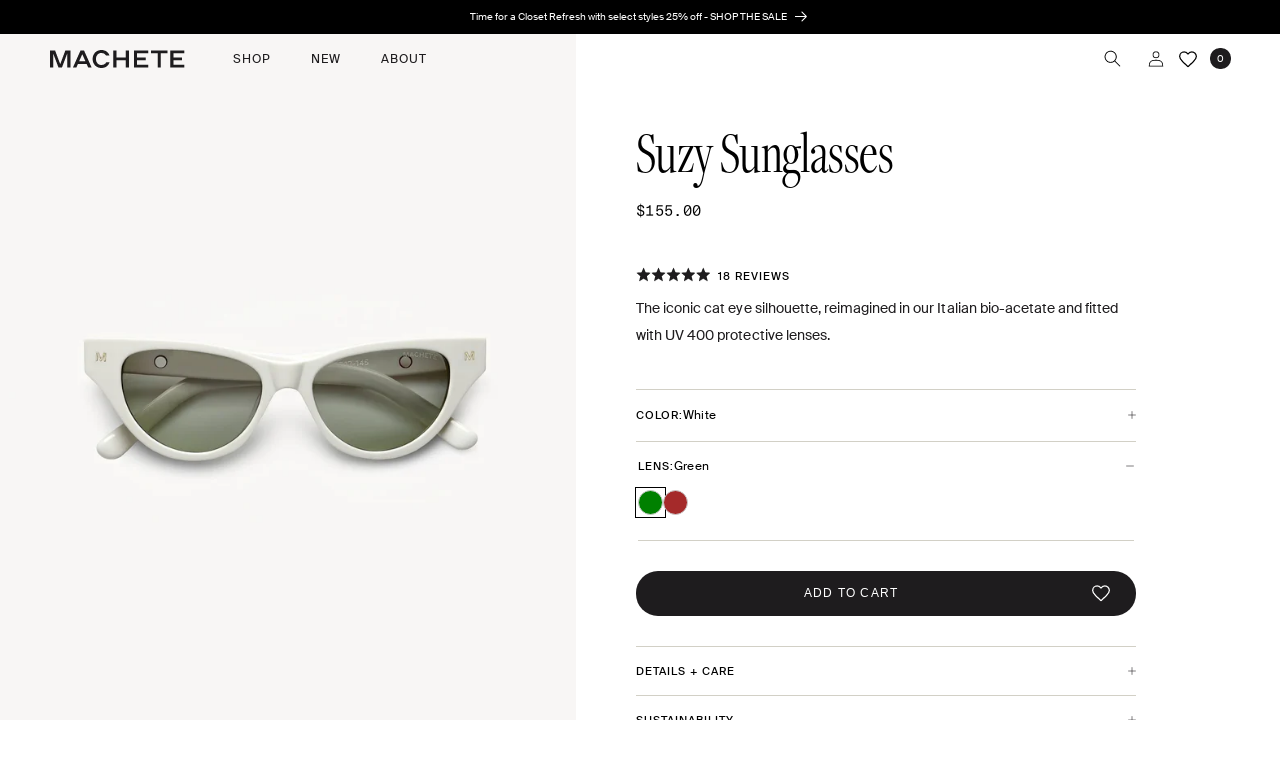

--- FILE ---
content_type: text/html; charset=utf-8
request_url: https://shopmachete.com/products/suzy-sunglasses-in-white?variant=40857522700367
body_size: 81708
content:
<!doctype html>
<html class="no-js" lang="en">
  <head>


    <meta charset="utf-8">
    <meta http-equiv="X-UA-Compatible" content="IE=edge">
    <meta name="viewport" content="width=device-width,initial-scale=1">
    <meta name="theme-color" content="">
    <link rel="canonical" href="https://shopmachete.com/products/suzy-sunglasses-in-white"><link rel="icon" type="image/png" href="//shopmachete.com/cdn/shop/files/favicon1.png?crop=center&height=32&v=1703013575&width=32"><link rel="preconnect" href="https://fonts.shopifycdn.com" crossorigin><title>
      Suzy Sunglasses in White
 &ndash; MACHETE</title>

    
      <meta name="description" content="The iconic cat eye silhouette, reimagined in our Italian bio-acetate and fitted with UV 400 protective lenses.">
    

    

<meta property="og:site_name" content="MACHETE">
<meta property="og:url" content="https://shopmachete.com/products/suzy-sunglasses-in-white">
<meta property="og:title" content="Suzy Sunglasses in White">
<meta property="og:type" content="product">
<meta property="og:description" content="The iconic cat eye silhouette, reimagined in our Italian bio-acetate and fitted with UV 400 protective lenses."><meta property="og:image" content="http://shopmachete.com/cdn/shop/files/suzy-sunglasses-in-white-464303.jpg?v=1762450346">
  <meta property="og:image:secure_url" content="https://shopmachete.com/cdn/shop/files/suzy-sunglasses-in-white-464303.jpg?v=1762450346">
  <meta property="og:image:width" content="1638">
  <meta property="og:image:height" content="2048"><meta property="og:price:amount" content="155.00">
  <meta property="og:price:currency" content="USD"><meta name="twitter:card" content="summary_large_image">
<meta name="twitter:title" content="Suzy Sunglasses in White">
<meta name="twitter:description" content="The iconic cat eye silhouette, reimagined in our Italian bio-acetate and fitted with UV 400 protective lenses.">


    <script src="//shopmachete.com/cdn/shop/t/221/assets/constants.js?v=58251544750838685771768327910" defer="defer"></script>
    <script src="//shopmachete.com/cdn/shop/t/221/assets/pubsub.js?v=158357773527763999511768327926" defer="defer"></script>
    <script src="//shopmachete.com/cdn/shop/t/221/assets/global.js?v=72080602540943787071768327913" defer="defer"></script><script>window.performance && window.performance.mark && window.performance.mark('shopify.content_for_header.start');</script><meta name="google-site-verification" content="41AXyB6KmAZUygRgPM4D6fONr6rZl9UJ3hBMXQAbWH4">
<meta name="facebook-domain-verification" content="ovrd43jfw8dagk9s63sdlj1y8p9jc1">
<meta id="shopify-digital-wallet" name="shopify-digital-wallet" content="/4264034377/digital_wallets/dialog">
<meta name="shopify-checkout-api-token" content="36e694158cbc9f922e9a6b524f9fd8f9">
<meta id="in-context-paypal-metadata" data-shop-id="4264034377" data-venmo-supported="false" data-environment="production" data-locale="en_US" data-paypal-v4="true" data-currency="USD">
<link rel="alternate" type="application/json+oembed" href="https://shopmachete.com/products/suzy-sunglasses-in-white.oembed">
<script async="async" src="/checkouts/internal/preloads.js?locale=en-US"></script>
<link rel="preconnect" href="https://shop.app" crossorigin="anonymous">
<script async="async" src="https://shop.app/checkouts/internal/preloads.js?locale=en-US&shop_id=4264034377" crossorigin="anonymous"></script>
<script id="apple-pay-shop-capabilities" type="application/json">{"shopId":4264034377,"countryCode":"US","currencyCode":"USD","merchantCapabilities":["supports3DS"],"merchantId":"gid:\/\/shopify\/Shop\/4264034377","merchantName":"MACHETE","requiredBillingContactFields":["postalAddress","email","phone"],"requiredShippingContactFields":["postalAddress","email","phone"],"shippingType":"shipping","supportedNetworks":["visa","masterCard","amex","discover","elo","jcb"],"total":{"type":"pending","label":"MACHETE","amount":"1.00"},"shopifyPaymentsEnabled":true,"supportsSubscriptions":true}</script>
<script id="shopify-features" type="application/json">{"accessToken":"36e694158cbc9f922e9a6b524f9fd8f9","betas":["rich-media-storefront-analytics"],"domain":"shopmachete.com","predictiveSearch":true,"shopId":4264034377,"locale":"en"}</script>
<script>var Shopify = Shopify || {};
Shopify.shop = "shopmachete.myshopify.com";
Shopify.locale = "en";
Shopify.currency = {"active":"USD","rate":"1.0"};
Shopify.country = "US";
Shopify.theme = {"name":"machete\/main- Closet Refresh Sale","id":142367162447,"schema_name":"Dawn","schema_version":"11.0.0","theme_store_id":null,"role":"main"};
Shopify.theme.handle = "null";
Shopify.theme.style = {"id":null,"handle":null};
Shopify.cdnHost = "shopmachete.com/cdn";
Shopify.routes = Shopify.routes || {};
Shopify.routes.root = "/";</script>
<script type="module">!function(o){(o.Shopify=o.Shopify||{}).modules=!0}(window);</script>
<script>!function(o){function n(){var o=[];function n(){o.push(Array.prototype.slice.apply(arguments))}return n.q=o,n}var t=o.Shopify=o.Shopify||{};t.loadFeatures=n(),t.autoloadFeatures=n()}(window);</script>
<script>
  window.ShopifyPay = window.ShopifyPay || {};
  window.ShopifyPay.apiHost = "shop.app\/pay";
  window.ShopifyPay.redirectState = null;
</script>
<script id="shop-js-analytics" type="application/json">{"pageType":"product"}</script>
<script defer="defer" async type="module" src="//shopmachete.com/cdn/shopifycloud/shop-js/modules/v2/client.init-shop-cart-sync_DlSlHazZ.en.esm.js"></script>
<script defer="defer" async type="module" src="//shopmachete.com/cdn/shopifycloud/shop-js/modules/v2/chunk.common_D16XZWos.esm.js"></script>
<script type="module">
  await import("//shopmachete.com/cdn/shopifycloud/shop-js/modules/v2/client.init-shop-cart-sync_DlSlHazZ.en.esm.js");
await import("//shopmachete.com/cdn/shopifycloud/shop-js/modules/v2/chunk.common_D16XZWos.esm.js");

  window.Shopify.SignInWithShop?.initShopCartSync?.({"fedCMEnabled":true,"windoidEnabled":true});

</script>
<script>
  window.Shopify = window.Shopify || {};
  if (!window.Shopify.featureAssets) window.Shopify.featureAssets = {};
  window.Shopify.featureAssets['shop-js'] = {"shop-cart-sync":["modules/v2/client.shop-cart-sync_DKWYiEUO.en.esm.js","modules/v2/chunk.common_D16XZWos.esm.js"],"init-fed-cm":["modules/v2/client.init-fed-cm_vfPMjZAC.en.esm.js","modules/v2/chunk.common_D16XZWos.esm.js"],"init-shop-email-lookup-coordinator":["modules/v2/client.init-shop-email-lookup-coordinator_CR38P6MB.en.esm.js","modules/v2/chunk.common_D16XZWos.esm.js"],"init-shop-cart-sync":["modules/v2/client.init-shop-cart-sync_DlSlHazZ.en.esm.js","modules/v2/chunk.common_D16XZWos.esm.js"],"shop-cash-offers":["modules/v2/client.shop-cash-offers_CJw4IQ6B.en.esm.js","modules/v2/chunk.common_D16XZWos.esm.js","modules/v2/chunk.modal_UwFWkumu.esm.js"],"shop-toast-manager":["modules/v2/client.shop-toast-manager_BY778Uv6.en.esm.js","modules/v2/chunk.common_D16XZWos.esm.js"],"init-windoid":["modules/v2/client.init-windoid_DVhZdEm3.en.esm.js","modules/v2/chunk.common_D16XZWos.esm.js"],"shop-button":["modules/v2/client.shop-button_D2ZzKUPa.en.esm.js","modules/v2/chunk.common_D16XZWos.esm.js"],"avatar":["modules/v2/client.avatar_BTnouDA3.en.esm.js"],"init-customer-accounts-sign-up":["modules/v2/client.init-customer-accounts-sign-up_CQZUmjGN.en.esm.js","modules/v2/client.shop-login-button_Cu5K-F7X.en.esm.js","modules/v2/chunk.common_D16XZWos.esm.js","modules/v2/chunk.modal_UwFWkumu.esm.js"],"pay-button":["modules/v2/client.pay-button_CcBqbGU7.en.esm.js","modules/v2/chunk.common_D16XZWos.esm.js"],"init-shop-for-new-customer-accounts":["modules/v2/client.init-shop-for-new-customer-accounts_B5DR5JTE.en.esm.js","modules/v2/client.shop-login-button_Cu5K-F7X.en.esm.js","modules/v2/chunk.common_D16XZWos.esm.js","modules/v2/chunk.modal_UwFWkumu.esm.js"],"shop-login-button":["modules/v2/client.shop-login-button_Cu5K-F7X.en.esm.js","modules/v2/chunk.common_D16XZWos.esm.js","modules/v2/chunk.modal_UwFWkumu.esm.js"],"shop-follow-button":["modules/v2/client.shop-follow-button_BX8Slf17.en.esm.js","modules/v2/chunk.common_D16XZWos.esm.js","modules/v2/chunk.modal_UwFWkumu.esm.js"],"init-customer-accounts":["modules/v2/client.init-customer-accounts_DjKkmQ2w.en.esm.js","modules/v2/client.shop-login-button_Cu5K-F7X.en.esm.js","modules/v2/chunk.common_D16XZWos.esm.js","modules/v2/chunk.modal_UwFWkumu.esm.js"],"lead-capture":["modules/v2/client.lead-capture_ChWCg7nV.en.esm.js","modules/v2/chunk.common_D16XZWos.esm.js","modules/v2/chunk.modal_UwFWkumu.esm.js"],"checkout-modal":["modules/v2/client.checkout-modal_DPnpVyv-.en.esm.js","modules/v2/chunk.common_D16XZWos.esm.js","modules/v2/chunk.modal_UwFWkumu.esm.js"],"shop-login":["modules/v2/client.shop-login_leRXJtcZ.en.esm.js","modules/v2/chunk.common_D16XZWos.esm.js","modules/v2/chunk.modal_UwFWkumu.esm.js"],"payment-terms":["modules/v2/client.payment-terms_Bp9K0NXD.en.esm.js","modules/v2/chunk.common_D16XZWos.esm.js","modules/v2/chunk.modal_UwFWkumu.esm.js"]};
</script>
<script>(function() {
  var isLoaded = false;
  function asyncLoad() {
    if (isLoaded) return;
    isLoaded = true;
    var urls = ["https:\/\/d3hw6dc1ow8pp2.cloudfront.net\/reviewsWidget.min.js?shop=shopmachete.myshopify.com","https:\/\/static.shareasale.com\/json\/shopify\/deduplication.js?shop=shopmachete.myshopify.com","https:\/\/static.shareasale.com\/json\/shopify\/shareasale-tracking.js?sasmid=123808\u0026ssmtid=19038\u0026shop=shopmachete.myshopify.com","https:\/\/d3p29gcwgas9m8.cloudfront.net\/assets\/js\/index.js?shop=shopmachete.myshopify.com","https:\/\/cdn.jsdelivr.net\/gh\/apphq\/slidecart-dist@master\/slidecarthq-forward.js?4\u0026shop=shopmachete.myshopify.com","https:\/\/d2badvwg0mti9p.cloudfront.net\/script.js?shop=shopmachete.myshopify.com\u0026shop=shopmachete.myshopify.com","https:\/\/cdn.shopify.com\/s\/files\/1\/0042\/6403\/4377\/t\/188\/assets\/loy_4264034377.js?v=1749644046\u0026shop=shopmachete.myshopify.com","https:\/\/customer-first-focus.b-cdn.net\/cffOrderifyLoader_min.js?shop=shopmachete.myshopify.com","https:\/\/customer-first-focus.b-cdn.net\/cffOrderifyLoader_min.js?shop=shopmachete.myshopify.com","https:\/\/d33a6lvgbd0fej.cloudfront.net\/script_tag\/secomapp.scripttag.js?shop=shopmachete.myshopify.com"];
    for (var i = 0; i < urls.length; i++) {
      var s = document.createElement('script');
      s.type = 'text/javascript';
      s.async = true;
      s.src = urls[i];
      var x = document.getElementsByTagName('script')[0];
      x.parentNode.insertBefore(s, x);
    }
  };
  if(window.attachEvent) {
    window.attachEvent('onload', asyncLoad);
  } else {
    window.addEventListener('load', asyncLoad, false);
  }
})();</script>
<script id="__st">var __st={"a":4264034377,"offset":-18000,"reqid":"889669be-eaeb-41aa-a346-3158a372ad71-1768594008","pageurl":"shopmachete.com\/products\/suzy-sunglasses-in-white?variant=40857522700367","u":"883de7b248a1","p":"product","rtyp":"product","rid":7137293402191};</script>
<script>window.ShopifyPaypalV4VisibilityTracking = true;</script>
<script id="captcha-bootstrap">!function(){'use strict';const t='contact',e='account',n='new_comment',o=[[t,t],['blogs',n],['comments',n],[t,'customer']],c=[[e,'customer_login'],[e,'guest_login'],[e,'recover_customer_password'],[e,'create_customer']],r=t=>t.map((([t,e])=>`form[action*='/${t}']:not([data-nocaptcha='true']) input[name='form_type'][value='${e}']`)).join(','),a=t=>()=>t?[...document.querySelectorAll(t)].map((t=>t.form)):[];function s(){const t=[...o],e=r(t);return a(e)}const i='password',u='form_key',d=['recaptcha-v3-token','g-recaptcha-response','h-captcha-response',i],f=()=>{try{return window.sessionStorage}catch{return}},m='__shopify_v',_=t=>t.elements[u];function p(t,e,n=!1){try{const o=window.sessionStorage,c=JSON.parse(o.getItem(e)),{data:r}=function(t){const{data:e,action:n}=t;return t[m]||n?{data:e,action:n}:{data:t,action:n}}(c);for(const[e,n]of Object.entries(r))t.elements[e]&&(t.elements[e].value=n);n&&o.removeItem(e)}catch(o){console.error('form repopulation failed',{error:o})}}const l='form_type',E='cptcha';function T(t){t.dataset[E]=!0}const w=window,h=w.document,L='Shopify',v='ce_forms',y='captcha';let A=!1;((t,e)=>{const n=(g='f06e6c50-85a8-45c8-87d0-21a2b65856fe',I='https://cdn.shopify.com/shopifycloud/storefront-forms-hcaptcha/ce_storefront_forms_captcha_hcaptcha.v1.5.2.iife.js',D={infoText:'Protected by hCaptcha',privacyText:'Privacy',termsText:'Terms'},(t,e,n)=>{const o=w[L][v],c=o.bindForm;if(c)return c(t,g,e,D).then(n);var r;o.q.push([[t,g,e,D],n]),r=I,A||(h.body.append(Object.assign(h.createElement('script'),{id:'captcha-provider',async:!0,src:r})),A=!0)});var g,I,D;w[L]=w[L]||{},w[L][v]=w[L][v]||{},w[L][v].q=[],w[L][y]=w[L][y]||{},w[L][y].protect=function(t,e){n(t,void 0,e),T(t)},Object.freeze(w[L][y]),function(t,e,n,w,h,L){const[v,y,A,g]=function(t,e,n){const i=e?o:[],u=t?c:[],d=[...i,...u],f=r(d),m=r(i),_=r(d.filter((([t,e])=>n.includes(e))));return[a(f),a(m),a(_),s()]}(w,h,L),I=t=>{const e=t.target;return e instanceof HTMLFormElement?e:e&&e.form},D=t=>v().includes(t);t.addEventListener('submit',(t=>{const e=I(t);if(!e)return;const n=D(e)&&!e.dataset.hcaptchaBound&&!e.dataset.recaptchaBound,o=_(e),c=g().includes(e)&&(!o||!o.value);(n||c)&&t.preventDefault(),c&&!n&&(function(t){try{if(!f())return;!function(t){const e=f();if(!e)return;const n=_(t);if(!n)return;const o=n.value;o&&e.removeItem(o)}(t);const e=Array.from(Array(32),(()=>Math.random().toString(36)[2])).join('');!function(t,e){_(t)||t.append(Object.assign(document.createElement('input'),{type:'hidden',name:u})),t.elements[u].value=e}(t,e),function(t,e){const n=f();if(!n)return;const o=[...t.querySelectorAll(`input[type='${i}']`)].map((({name:t})=>t)),c=[...d,...o],r={};for(const[a,s]of new FormData(t).entries())c.includes(a)||(r[a]=s);n.setItem(e,JSON.stringify({[m]:1,action:t.action,data:r}))}(t,e)}catch(e){console.error('failed to persist form',e)}}(e),e.submit())}));const S=(t,e)=>{t&&!t.dataset[E]&&(n(t,e.some((e=>e===t))),T(t))};for(const o of['focusin','change'])t.addEventListener(o,(t=>{const e=I(t);D(e)&&S(e,y())}));const B=e.get('form_key'),M=e.get(l),P=B&&M;t.addEventListener('DOMContentLoaded',(()=>{const t=y();if(P)for(const e of t)e.elements[l].value===M&&p(e,B);[...new Set([...A(),...v().filter((t=>'true'===t.dataset.shopifyCaptcha))])].forEach((e=>S(e,t)))}))}(h,new URLSearchParams(w.location.search),n,t,e,['guest_login'])})(!0,!0)}();</script>
<script integrity="sha256-4kQ18oKyAcykRKYeNunJcIwy7WH5gtpwJnB7kiuLZ1E=" data-source-attribution="shopify.loadfeatures" defer="defer" src="//shopmachete.com/cdn/shopifycloud/storefront/assets/storefront/load_feature-a0a9edcb.js" crossorigin="anonymous"></script>
<script crossorigin="anonymous" defer="defer" src="//shopmachete.com/cdn/shopifycloud/storefront/assets/shopify_pay/storefront-65b4c6d7.js?v=20250812"></script>
<script data-source-attribution="shopify.dynamic_checkout.dynamic.init">var Shopify=Shopify||{};Shopify.PaymentButton=Shopify.PaymentButton||{isStorefrontPortableWallets:!0,init:function(){window.Shopify.PaymentButton.init=function(){};var t=document.createElement("script");t.src="https://shopmachete.com/cdn/shopifycloud/portable-wallets/latest/portable-wallets.en.js",t.type="module",document.head.appendChild(t)}};
</script>
<script data-source-attribution="shopify.dynamic_checkout.buyer_consent">
  function portableWalletsHideBuyerConsent(e){var t=document.getElementById("shopify-buyer-consent"),n=document.getElementById("shopify-subscription-policy-button");t&&n&&(t.classList.add("hidden"),t.setAttribute("aria-hidden","true"),n.removeEventListener("click",e))}function portableWalletsShowBuyerConsent(e){var t=document.getElementById("shopify-buyer-consent"),n=document.getElementById("shopify-subscription-policy-button");t&&n&&(t.classList.remove("hidden"),t.removeAttribute("aria-hidden"),n.addEventListener("click",e))}window.Shopify?.PaymentButton&&(window.Shopify.PaymentButton.hideBuyerConsent=portableWalletsHideBuyerConsent,window.Shopify.PaymentButton.showBuyerConsent=portableWalletsShowBuyerConsent);
</script>
<script data-source-attribution="shopify.dynamic_checkout.cart.bootstrap">document.addEventListener("DOMContentLoaded",(function(){function t(){return document.querySelector("shopify-accelerated-checkout-cart, shopify-accelerated-checkout")}if(t())Shopify.PaymentButton.init();else{new MutationObserver((function(e,n){t()&&(Shopify.PaymentButton.init(),n.disconnect())})).observe(document.body,{childList:!0,subtree:!0})}}));
</script>
<script id='scb4127' type='text/javascript' async='' src='https://shopmachete.com/cdn/shopifycloud/privacy-banner/storefront-banner.js'></script><link id="shopify-accelerated-checkout-styles" rel="stylesheet" media="screen" href="https://shopmachete.com/cdn/shopifycloud/portable-wallets/latest/accelerated-checkout-backwards-compat.css" crossorigin="anonymous">
<style id="shopify-accelerated-checkout-cart">
        #shopify-buyer-consent {
  margin-top: 1em;
  display: inline-block;
  width: 100%;
}

#shopify-buyer-consent.hidden {
  display: none;
}

#shopify-subscription-policy-button {
  background: none;
  border: none;
  padding: 0;
  text-decoration: underline;
  font-size: inherit;
  cursor: pointer;
}

#shopify-subscription-policy-button::before {
  box-shadow: none;
}

      </style>
<script id="sections-script" data-sections="header" defer="defer" src="//shopmachete.com/cdn/shop/t/221/compiled_assets/scripts.js?v=40127"></script>
<script>window.performance && window.performance.mark && window.performance.mark('shopify.content_for_header.end');</script>

    <!-- Google Tag Manager -->
    <script>(function(w,d,s,l,i){w[l]=w[l]||[];w[l].push({'gtm.start':
    new Date().getTime(),event:'gtm.js'});var f=d.getElementsByTagName(s)[0],
    j=d.createElement(s),dl=l!='dataLayer'?'&l='+l:'';j.async=true;j.src=
    'https://www.googletagmanager.com/gtm.js?id='+i+dl;f.parentNode.insertBefore(j,f);
    })(window,document,'script','dataLayer','GTM-NKNCNHS');</script>
    <!-- End Google Tag Manager -->

    <link rel="stylesheet" href="//use.typekit.net/wtz4fal.css">

    <script src="//shopmachete.com/cdn/shop/t/221/assets/swiper-bundle.min.js?v=32895027181314625281768327946"></script>
    <link href="//shopmachete.com/cdn/shop/t/221/assets/swiper-bundle.min.css?v=6274399383326987271768327945" rel="stylesheet" type="text/css" media="all" />

    

    <link href="//shopmachete.com/cdn/shop/t/221/assets/okendo-styling.css?v=71387437820406034501768327920" rel="stylesheet" type="text/css" media="all" />

    <style>
      @font-face {
        font-family: "GT America Mono";
        src:  url('//shopmachete.com/cdn/shop/t/221/assets/GT-America-Mono-Regular.woff2?v=20254382681650487661768327915') format('woff2'),
              url('//shopmachete.com/cdn/shop/t/221/assets/GT-America-Mono-Regular.woff?v=45276942608095313381768327914') format('woff'),
              url('//shopmachete.com/cdn/shop/t/221/assets/GT-America-Mono-Regular.ttf?v=38126870362197761691768327914') format('truetype');
      }
      @font-face {
        font-family: "Suisse Intl";
        src: url('//shopmachete.com/cdn/shop/t/221/assets/SuisseIntl-Regular-WebM.eot?v=26462762995573242471768327942');
        src: url('//shopmachete.com/cdn/shop/t/221/assets/SuisseIntl-Regular-WebM.eot?v=26462762995573242471768327942#iefix') format('embedded-opentype'),
             url('//shopmachete.com/cdn/shop/t/221/assets/SuisseIntl-Regular-WebM.woff2?v=58460559180916747451768327942') format('woff2'),
             url('//shopmachete.com/cdn/shop/t/221/assets/SuisseIntl-Regular-WebM.woff?v=6686400556941360511768327942') format('woff');
      }
      @font-face {
        font-family: "Suisse Intl Book";
        src: url('//shopmachete.com/cdn/shop/t/221/assets/SuisseIntl-Book-WebM.eot?v=32030876114456701131768327938');
        src: url('//shopmachete.com/cdn/shop/t/221/assets/SuisseIntl-Book-WebM.eot?v=32030876114456701131768327938#iefix') format('embedded-opentype'),
             url('//shopmachete.com/cdn/shop/t/221/assets/SuisseIntl-Book-WebM.woff2?v=8238817846876508661768327939') format('woff2'),
             url('//shopmachete.com/cdn/shop/t/221/assets/SuisseIntl-Book-WebM.woff?v=7237250644091799041768327938') format('woff');
      }
    </style>

    <style data-shopify>
      @font-face {
  font-family: Assistant;
  font-weight: 400;
  font-style: normal;
  font-display: swap;
  src: url("//shopmachete.com/cdn/fonts/assistant/assistant_n4.9120912a469cad1cc292572851508ca49d12e768.woff2") format("woff2"),
       url("//shopmachete.com/cdn/fonts/assistant/assistant_n4.6e9875ce64e0fefcd3f4446b7ec9036b3ddd2985.woff") format("woff");
}

      @font-face {
  font-family: Assistant;
  font-weight: 700;
  font-style: normal;
  font-display: swap;
  src: url("//shopmachete.com/cdn/fonts/assistant/assistant_n7.bf44452348ec8b8efa3aa3068825305886b1c83c.woff2") format("woff2"),
       url("//shopmachete.com/cdn/fonts/assistant/assistant_n7.0c887fee83f6b3bda822f1150b912c72da0f7b64.woff") format("woff");
}

      
      
      @font-face {
  font-family: Assistant;
  font-weight: 400;
  font-style: normal;
  font-display: swap;
  src: url("//shopmachete.com/cdn/fonts/assistant/assistant_n4.9120912a469cad1cc292572851508ca49d12e768.woff2") format("woff2"),
       url("//shopmachete.com/cdn/fonts/assistant/assistant_n4.6e9875ce64e0fefcd3f4446b7ec9036b3ddd2985.woff") format("woff");
}


      
        :root,
        .color-background-1 {
          --color-background: 255,255,255;
        
          --gradient-background: #ffffff;
        
        /* --color-foreground: 30,28,30; */
        --color-shadow: 30,28,30;
        --color-button: 30,28,30;
        --color-button-text: 255,255,255;
        --color-secondary-button: 255,255,255;
        --color-secondary-button-text: 30,28,30;
        --color-link: 30,28,30;
        --color-badge-foreground: 30,28,30;
        --color-badge-background: 255,255,255;
        --color-badge-border: 30,28,30;
        --payment-terms-background-color: rgb(255 255 255);
      }
      
        
        .color-background-2 {
          --color-background: 243,243,243;
        
          --gradient-background: #f3f3f3;
        
        /* --color-foreground: 18,18,18; */
        --color-shadow: 18,18,18;
        --color-button: 18,18,18;
        --color-button-text: 243,243,243;
        --color-secondary-button: 243,243,243;
        --color-secondary-button-text: 18,18,18;
        --color-link: 18,18,18;
        --color-badge-foreground: 18,18,18;
        --color-badge-background: 243,243,243;
        --color-badge-border: 18,18,18;
        --payment-terms-background-color: rgb(243 243 243);
      }
      
        
        .color-inverse {
          --color-background: 0,0,0;
        
          --gradient-background: #000000;
        
        /* --color-foreground: 255,255,255; */
        --color-shadow: 18,18,18;
        --color-button: 255,255,255;
        --color-button-text: 0,0,0;
        --color-secondary-button: 0,0,0;
        --color-secondary-button-text: 255,255,255;
        --color-link: 255,255,255;
        --color-badge-foreground: 255,255,255;
        --color-badge-background: 0,0,0;
        --color-badge-border: 255,255,255;
        --payment-terms-background-color: rgb(0 0 0);
      }
      
        
        .color-accent-1 {
          --color-background: 18,18,18;
        
          --gradient-background: #121212;
        
        /* --color-foreground: 255,255,255; */
        --color-shadow: 18,18,18;
        --color-button: 255,255,255;
        --color-button-text: 18,18,18;
        --color-secondary-button: 18,18,18;
        --color-secondary-button-text: 255,255,255;
        --color-link: 255,255,255;
        --color-badge-foreground: 255,255,255;
        --color-badge-background: 18,18,18;
        --color-badge-border: 255,255,255;
        --payment-terms-background-color: rgb(18 18 18);
      }
      
        
        .color-accent-2 {
          --color-background: 51,79,180;
        
          --gradient-background: #334fb4;
        
        /* --color-foreground: 255,255,255; */
        --color-shadow: 18,18,18;
        --color-button: 255,255,255;
        --color-button-text: 51,79,180;
        --color-secondary-button: 51,79,180;
        --color-secondary-button-text: 255,255,255;
        --color-link: 255,255,255;
        --color-badge-foreground: 255,255,255;
        --color-badge-background: 51,79,180;
        --color-badge-border: 255,255,255;
        --payment-terms-background-color: rgb(51 79 180);
      }
      

      body, .color-background-1, .color-background-2, .color-inverse, .color-accent-1, .color-accent-2 {
        color: rgba(var(--color-foreground));
        background-color: rgb(var(--color-background));
      }

      :root {
        /* --font-body-family: Assistant, sans-serif; */
        --font-body-family: 'Suisse Intl', sans-serif;
        --font-body-style: normal;
        --font-body-weight: 400;
        --font-body-weight-bold: 700;

        /* --font-heading-family: Assistant, sans-serif; */
        --font-heading-family: 'freightdispcmp-pro';
        --font-heading-style: normal;
        --font-heading-weight: 300;

        --font-body-scale: 1.0;
        --font-heading-scale: 1.0;

        --media-padding: px;
        --media-border-opacity: 0.05;
        --media-border-width: 1px;
        --media-radius: 0px;
        --media-shadow-opacity: 0.0;
        --media-shadow-horizontal-offset: 0px;
        --media-shadow-vertical-offset: 4px;
        --media-shadow-blur-radius: 5px;
        --media-shadow-visible: 0;

        /* --page-width: 132rem; */
        --page-width: 100%;
        --page-width-margin: 0rem;

        --product-card-image-padding: 0.0rem;
        --product-card-corner-radius: 0.0rem;
        --product-card-text-alignment: left;
        --product-card-border-width: 0.0rem;
        --product-card-border-opacity: 0.1;
        --product-card-shadow-opacity: 0.0;
        --product-card-shadow-visible: 0;
        --product-card-shadow-horizontal-offset: 0.0rem;
        --product-card-shadow-vertical-offset: 0.4rem;
        --product-card-shadow-blur-radius: 0.5rem;

        --collection-card-image-padding: 0.0rem;
        --collection-card-corner-radius: 0.0rem;
        --collection-card-text-alignment: left;
        --collection-card-border-width: 0.0rem;
        --collection-card-border-opacity: 0.1;
        --collection-card-shadow-opacity: 0.0;
        --collection-card-shadow-visible: 0;
        --collection-card-shadow-horizontal-offset: 0.0rem;
        --collection-card-shadow-vertical-offset: 0.4rem;
        --collection-card-shadow-blur-radius: 0.5rem;

        --blog-card-image-padding: 0.0rem;
        --blog-card-corner-radius: 0.0rem;
        --blog-card-text-alignment: left;
        --blog-card-border-width: 0.0rem;
        --blog-card-border-opacity: 0.1;
        --blog-card-shadow-opacity: 0.0;
        --blog-card-shadow-visible: 0;
        --blog-card-shadow-horizontal-offset: 0.0rem;
        --blog-card-shadow-vertical-offset: 0.4rem;
        --blog-card-shadow-blur-radius: 0.5rem;

        --badge-corner-radius: 4.0rem;

        --popup-border-width: 1px;
        --popup-border-opacity: 0.1;
        --popup-corner-radius: 0px;
        --popup-shadow-opacity: 0.05;
        --popup-shadow-horizontal-offset: 0px;
        --popup-shadow-vertical-offset: 4px;
        --popup-shadow-blur-radius: 5px;

        --drawer-border-width: 1px;
        --drawer-border-opacity: 0.1;
        --drawer-shadow-opacity: 0.0;
        --drawer-shadow-horizontal-offset: 0px;
        --drawer-shadow-vertical-offset: 4px;
        --drawer-shadow-blur-radius: 5px;

        --spacing-sections-desktop: 0px;
        --spacing-sections-mobile: 0px;

        --grid-desktop-vertical-spacing: 8px;
        --grid-desktop-horizontal-spacing: 8px;
        --grid-mobile-vertical-spacing: 4px;
        --grid-mobile-horizontal-spacing: 4px;

        --text-boxes-border-opacity: 0.1;
        --text-boxes-border-width: 0px;
        --text-boxes-radius: 0px;
        --text-boxes-shadow-opacity: 0.0;
        --text-boxes-shadow-visible: 0;
        --text-boxes-shadow-horizontal-offset: 0px;
        --text-boxes-shadow-vertical-offset: 4px;
        --text-boxes-shadow-blur-radius: 5px;

        --buttons-radius: 0px;
        --buttons-radius-outset: 0px;
        --buttons-border-width: 1px;
        --buttons-border-opacity: 1.0;
        --buttons-shadow-opacity: 0.0;
        --buttons-shadow-visible: 0;
        --buttons-shadow-horizontal-offset: 0px;
        --buttons-shadow-vertical-offset: 4px;
        --buttons-shadow-blur-radius: 5px;
        --buttons-border-offset: 0px;

        --inputs-radius: 0px;
        --inputs-border-width: 1px;
        --inputs-border-opacity: 0.55;
        --inputs-shadow-opacity: 0.0;
        --inputs-shadow-horizontal-offset: 0px;
        --inputs-margin-offset: 0px;
        --inputs-shadow-vertical-offset: 4px;
        --inputs-shadow-blur-radius: 5px;
        --inputs-radius-outset: 0px;

        --variant-pills-radius: 40px;
        --variant-pills-border-width: 1px;
        --variant-pills-border-opacity: 0.55;
        --variant-pills-shadow-opacity: 0.0;
        --variant-pills-shadow-horizontal-offset: 0px;
        --variant-pills-shadow-vertical-offset: 4px;
        --variant-pills-shadow-blur-radius: 5px;
      }

      *,
      *::before,
      *::after {
        box-sizing: inherit;
      }

      html {
        box-sizing: border-box;
        font-size: calc(var(--font-body-scale) * 62.5%);
        height: 100%;
      }

      body {
        display: grid;
        grid-template-rows: auto auto 1fr auto;
        grid-template-columns: 100%;
        min-height: 100%;
        margin: 0;
        /* font-size: 1.5rem;
        letter-spacing: 0.06rem;
        line-height: calc(1 + 0.8 / var(--font-body-scale)); */
        font-family: var(--font-body-family);
        font-style: var(--font-body-style);
        font-weight: var(--font-body-weight);
      }

      @media screen and (min-width: 1024px) {
        body {
          font-size: 1.6rem;
        }
      }
    </style>

    <link href="//shopmachete.com/cdn/shop/t/221/assets/base.css?v=150991242776095223781768327895" rel="stylesheet" type="text/css" media="all" />
<link rel="preload" as="font" href="//shopmachete.com/cdn/fonts/assistant/assistant_n4.9120912a469cad1cc292572851508ca49d12e768.woff2" type="font/woff2" crossorigin><link rel="preload" as="font" href="//shopmachete.com/cdn/fonts/assistant/assistant_n4.9120912a469cad1cc292572851508ca49d12e768.woff2" type="font/woff2" crossorigin><link href="//shopmachete.com/cdn/shop/t/221/assets/component-localization-form.css?v=88576594639225864491768327904" rel="stylesheet" type="text/css" media="all" />
      <script src="//shopmachete.com/cdn/shop/t/221/assets/localization-form.js?v=161644695336821385561768327916" defer="defer"></script>
      <script src="//shopmachete.com/cdn/shop/t/221/assets/gtm-events.js?v=111603181540343972631768327915" defer="defer"></script><link
        rel="stylesheet"
        href="//shopmachete.com/cdn/shop/t/221/assets/component-predictive-search.css?v=81511599602604508761768327907"
        media="print"
        onload="this.media='all'"
      ><script>
      document.documentElement.className = document.documentElement.className.replace('no-js', 'js');
      if (Shopify.designMode) {
        document.documentElement.classList.add('shopify-design-mode');
      }
    </script>

    
    <script type="text/javascript" src="https://www.bugherd.com/sidebarv2.js?apikey=74yhowlh6wdlnggksc2qfq" async="true"></script>
    

    <script type='text/javascript' src='//shopmachete.com/cdn/shop/t/221/assets/js-cookie.min.js?v=88425056791309038751768327915' defer></script>
  <!-- BEGIN app block: shopify://apps/hotjar-install/blocks/global-api-events/2903e4ea-7615-463e-8b60-582f487dac4f --><script>
console.log('[Hotjar Install] Event Tracking Loaded');

window.hjCustomerData = null;

</script>

<!-- END app block --><!-- BEGIN app block: shopify://apps/klaviyo-email-marketing-sms/blocks/klaviyo-onsite-embed/2632fe16-c075-4321-a88b-50b567f42507 -->












  <script async src="https://static.klaviyo.com/onsite/js/SZUNcm/klaviyo.js?company_id=SZUNcm"></script>
  <script>!function(){if(!window.klaviyo){window._klOnsite=window._klOnsite||[];try{window.klaviyo=new Proxy({},{get:function(n,i){return"push"===i?function(){var n;(n=window._klOnsite).push.apply(n,arguments)}:function(){for(var n=arguments.length,o=new Array(n),w=0;w<n;w++)o[w]=arguments[w];var t="function"==typeof o[o.length-1]?o.pop():void 0,e=new Promise((function(n){window._klOnsite.push([i].concat(o,[function(i){t&&t(i),n(i)}]))}));return e}}})}catch(n){window.klaviyo=window.klaviyo||[],window.klaviyo.push=function(){var n;(n=window._klOnsite).push.apply(n,arguments)}}}}();</script>

  
    <script id="viewed_product">
      if (item == null) {
        var _learnq = _learnq || [];

        var MetafieldReviews = null
        var MetafieldYotpoRating = null
        var MetafieldYotpoCount = null
        var MetafieldLooxRating = null
        var MetafieldLooxCount = null
        var okendoProduct = null
        var okendoProductReviewCount = null
        var okendoProductReviewAverageValue = null
        try {
          // The following fields are used for Customer Hub recently viewed in order to add reviews.
          // This information is not part of __kla_viewed. Instead, it is part of __kla_viewed_reviewed_items
          MetafieldReviews = {"rating":{"scale_min":"1.0","scale_max":"5.0","value":"4.9"},"rating_count":18};
          MetafieldYotpoRating = null
          MetafieldYotpoCount = null
          MetafieldLooxRating = null
          MetafieldLooxCount = null

          okendoProduct = {"reviewCount":18,"reviewAverageValue":"4.9"}
          // If the okendo metafield is not legacy, it will error, which then requires the new json formatted data
          if (okendoProduct && 'error' in okendoProduct) {
            okendoProduct = null
          }
          okendoProductReviewCount = okendoProduct ? okendoProduct.reviewCount : null
          okendoProductReviewAverageValue = okendoProduct ? okendoProduct.reviewAverageValue : null
        } catch (error) {
          console.error('Error in Klaviyo onsite reviews tracking:', error);
        }

        var item = {
          Name: "Suzy Sunglasses in White",
          ProductID: 7137293402191,
          Categories: ["All Eyewear","All Sunglasses","Bestsellers","Eyewear Bestsellers","Modern Classics","Shop All","Shop All Eyewear","Summer Sets","Summer Uniform","Suzy Sunglasses","Vacation Accessories","VIP Early Access"],
          ImageURL: "https://shopmachete.com/cdn/shop/files/suzy-sunglasses-in-white-464303_grande.jpg?v=1762450346",
          URL: "https://shopmachete.com/products/suzy-sunglasses-in-white",
          Brand: "MACHETE",
          Price: "$155.00",
          Value: "155.00",
          CompareAtPrice: "$155.00"
        };
        _learnq.push(['track', 'Viewed Product', item]);
        _learnq.push(['trackViewedItem', {
          Title: item.Name,
          ItemId: item.ProductID,
          Categories: item.Categories,
          ImageUrl: item.ImageURL,
          Url: item.URL,
          Metadata: {
            Brand: item.Brand,
            Price: item.Price,
            Value: item.Value,
            CompareAtPrice: item.CompareAtPrice
          },
          metafields:{
            reviews: MetafieldReviews,
            yotpo:{
              rating: MetafieldYotpoRating,
              count: MetafieldYotpoCount,
            },
            loox:{
              rating: MetafieldLooxRating,
              count: MetafieldLooxCount,
            },
            okendo: {
              rating: okendoProductReviewAverageValue,
              count: okendoProductReviewCount,
            }
          }
        }]);
      }
    </script>
  




  <script>
    window.klaviyoReviewsProductDesignMode = false
  </script>







<!-- END app block --><!-- BEGIN app block: shopify://apps/minmaxify-order-limits/blocks/app-embed-block/3acfba32-89f3-4377-ae20-cbb9abc48475 --><script type="text/javascript">minMaxifyContext={customer: { id:null, tags:null}}</script> <script type="text/javascript" src="https://limits.minmaxify.com/shopmachete.myshopify.com?v=139b&r=20260105185608"></script>

<!-- END app block --><!-- BEGIN app block: shopify://apps/okendo/blocks/theme-settings/bb689e69-ea70-4661-8fb7-ad24a2e23c29 --><!-- BEGIN app snippet: header-metafields -->









    <link href="https://d3hw6dc1ow8pp2.cloudfront.net/styles/main.min.css" rel="stylesheet" type="text/css">
<style type="text/css">
.okeReviews .okeReviews-reviewsWidget-header-controls-writeReview {
        display: inline-block;
    }
    .okeReviews .okeReviews-reviewsWidget.is-okeReviews-empty {
        display: block;
    }
</style>
<script type="application/json" id="oke-reviews-settings">
{"analyticsSettings":{"isWidgetOnScreenTrackingEnabled":false,"provider":"ua"},"disableInitialReviewsFetchOnProducts":false,"filtersEnabled":false,"initialReviewDisplayCount":5,"locale":"en","localeAndVariant":{"code":"en"},"omitMicrodata":true,"reviewSortOrder":"rating","subscriberId":"caf1e192-013a-4e48-93a0-aacf918f2ccc","widgetTemplateId":"default","starRatingColor":"#1E1C1E","recorderPlus":true,"recorderQandaPlus":true}
</script>

    <link rel="stylesheet" type="text/css" href="https://dov7r31oq5dkj.cloudfront.net/caf1e192-013a-4e48-93a0-aacf918f2ccc/widget-style-customisations.css?v=0adbf024-b580-4b11-a5c1-144d27d10b35">













<!-- END app snippet -->

<!-- BEGIN app snippet: widget-plus-initialisation-script -->




<!-- END app snippet -->


<!-- END app block --><!-- BEGIN app block: shopify://apps/hotjar-install/blocks/global/2903e4ea-7615-463e-8b60-582f487dac4f -->
  <script>
    console.log('[Hotjar Install] Loaded Saved Script');
  </script>
  <script>(function(h,o,t,j,a,r){h.hj=h.hj||function(){(h.hj.q=h.hj.q||[]).push(arguments)};h._hjSettings={hjid:5217658,hjsv:6};a=o.getElementsByTagName('head')[0];r=o.createElement('script');r.async=1;r.src=t+h._hjSettings.hjid+j+h._hjSettings.hjsv;a.appendChild(r);})(window,document,'https://static.hotjar.com/c/hotjar-','.js?sv=');</script>



<!-- END app block --><script src="https://cdn.shopify.com/extensions/019b97b0-6350-7631-8123-95494b086580/socialwidget-instafeed-78/assets/social-widget-product.min.js" type="text/javascript" defer="defer"></script>
<script src="https://cdn.shopify.com/extensions/019b7697-87de-7504-b816-3632d48dc2a0/hotjar-install-16/assets/hotjar-extend.js" type="text/javascript" defer="defer"></script>
<script src="https://cdn.shopify.com/extensions/cfc76123-b24f-4e9a-a1dc-585518796af7/forms-2294/assets/shopify-forms-loader.js" type="text/javascript" defer="defer"></script>
<script src="https://cdn.shopify.com/extensions/019b7fdd-4abb-746d-a2ec-5a81d4393c35/rivo-717/assets/rivo-app-embed.js" type="text/javascript" defer="defer"></script>
<script src="https://cdn.shopify.com/extensions/019b97b0-6350-7631-8123-95494b086580/socialwidget-instafeed-78/assets/social-widget.min.js" type="text/javascript" defer="defer"></script>
<link href="https://monorail-edge.shopifysvc.com" rel="dns-prefetch">
<script>(function(){if ("sendBeacon" in navigator && "performance" in window) {try {var session_token_from_headers = performance.getEntriesByType('navigation')[0].serverTiming.find(x => x.name == '_s').description;} catch {var session_token_from_headers = undefined;}var session_cookie_matches = document.cookie.match(/_shopify_s=([^;]*)/);var session_token_from_cookie = session_cookie_matches && session_cookie_matches.length === 2 ? session_cookie_matches[1] : "";var session_token = session_token_from_headers || session_token_from_cookie || "";function handle_abandonment_event(e) {var entries = performance.getEntries().filter(function(entry) {return /monorail-edge.shopifysvc.com/.test(entry.name);});if (!window.abandonment_tracked && entries.length === 0) {window.abandonment_tracked = true;var currentMs = Date.now();var navigation_start = performance.timing.navigationStart;var payload = {shop_id: 4264034377,url: window.location.href,navigation_start,duration: currentMs - navigation_start,session_token,page_type: "product"};window.navigator.sendBeacon("https://monorail-edge.shopifysvc.com/v1/produce", JSON.stringify({schema_id: "online_store_buyer_site_abandonment/1.1",payload: payload,metadata: {event_created_at_ms: currentMs,event_sent_at_ms: currentMs}}));}}window.addEventListener('pagehide', handle_abandonment_event);}}());</script>
<script id="web-pixels-manager-setup">(function e(e,d,r,n,o){if(void 0===o&&(o={}),!Boolean(null===(a=null===(i=window.Shopify)||void 0===i?void 0:i.analytics)||void 0===a?void 0:a.replayQueue)){var i,a;window.Shopify=window.Shopify||{};var t=window.Shopify;t.analytics=t.analytics||{};var s=t.analytics;s.replayQueue=[],s.publish=function(e,d,r){return s.replayQueue.push([e,d,r]),!0};try{self.performance.mark("wpm:start")}catch(e){}var l=function(){var e={modern:/Edge?\/(1{2}[4-9]|1[2-9]\d|[2-9]\d{2}|\d{4,})\.\d+(\.\d+|)|Firefox\/(1{2}[4-9]|1[2-9]\d|[2-9]\d{2}|\d{4,})\.\d+(\.\d+|)|Chrom(ium|e)\/(9{2}|\d{3,})\.\d+(\.\d+|)|(Maci|X1{2}).+ Version\/(15\.\d+|(1[6-9]|[2-9]\d|\d{3,})\.\d+)([,.]\d+|)( \(\w+\)|)( Mobile\/\w+|) Safari\/|Chrome.+OPR\/(9{2}|\d{3,})\.\d+\.\d+|(CPU[ +]OS|iPhone[ +]OS|CPU[ +]iPhone|CPU IPhone OS|CPU iPad OS)[ +]+(15[._]\d+|(1[6-9]|[2-9]\d|\d{3,})[._]\d+)([._]\d+|)|Android:?[ /-](13[3-9]|1[4-9]\d|[2-9]\d{2}|\d{4,})(\.\d+|)(\.\d+|)|Android.+Firefox\/(13[5-9]|1[4-9]\d|[2-9]\d{2}|\d{4,})\.\d+(\.\d+|)|Android.+Chrom(ium|e)\/(13[3-9]|1[4-9]\d|[2-9]\d{2}|\d{4,})\.\d+(\.\d+|)|SamsungBrowser\/([2-9]\d|\d{3,})\.\d+/,legacy:/Edge?\/(1[6-9]|[2-9]\d|\d{3,})\.\d+(\.\d+|)|Firefox\/(5[4-9]|[6-9]\d|\d{3,})\.\d+(\.\d+|)|Chrom(ium|e)\/(5[1-9]|[6-9]\d|\d{3,})\.\d+(\.\d+|)([\d.]+$|.*Safari\/(?![\d.]+ Edge\/[\d.]+$))|(Maci|X1{2}).+ Version\/(10\.\d+|(1[1-9]|[2-9]\d|\d{3,})\.\d+)([,.]\d+|)( \(\w+\)|)( Mobile\/\w+|) Safari\/|Chrome.+OPR\/(3[89]|[4-9]\d|\d{3,})\.\d+\.\d+|(CPU[ +]OS|iPhone[ +]OS|CPU[ +]iPhone|CPU IPhone OS|CPU iPad OS)[ +]+(10[._]\d+|(1[1-9]|[2-9]\d|\d{3,})[._]\d+)([._]\d+|)|Android:?[ /-](13[3-9]|1[4-9]\d|[2-9]\d{2}|\d{4,})(\.\d+|)(\.\d+|)|Mobile Safari.+OPR\/([89]\d|\d{3,})\.\d+\.\d+|Android.+Firefox\/(13[5-9]|1[4-9]\d|[2-9]\d{2}|\d{4,})\.\d+(\.\d+|)|Android.+Chrom(ium|e)\/(13[3-9]|1[4-9]\d|[2-9]\d{2}|\d{4,})\.\d+(\.\d+|)|Android.+(UC? ?Browser|UCWEB|U3)[ /]?(15\.([5-9]|\d{2,})|(1[6-9]|[2-9]\d|\d{3,})\.\d+)\.\d+|SamsungBrowser\/(5\.\d+|([6-9]|\d{2,})\.\d+)|Android.+MQ{2}Browser\/(14(\.(9|\d{2,})|)|(1[5-9]|[2-9]\d|\d{3,})(\.\d+|))(\.\d+|)|K[Aa][Ii]OS\/(3\.\d+|([4-9]|\d{2,})\.\d+)(\.\d+|)/},d=e.modern,r=e.legacy,n=navigator.userAgent;return n.match(d)?"modern":n.match(r)?"legacy":"unknown"}(),u="modern"===l?"modern":"legacy",c=(null!=n?n:{modern:"",legacy:""})[u],f=function(e){return[e.baseUrl,"/wpm","/b",e.hashVersion,"modern"===e.buildTarget?"m":"l",".js"].join("")}({baseUrl:d,hashVersion:r,buildTarget:u}),m=function(e){var d=e.version,r=e.bundleTarget,n=e.surface,o=e.pageUrl,i=e.monorailEndpoint;return{emit:function(e){var a=e.status,t=e.errorMsg,s=(new Date).getTime(),l=JSON.stringify({metadata:{event_sent_at_ms:s},events:[{schema_id:"web_pixels_manager_load/3.1",payload:{version:d,bundle_target:r,page_url:o,status:a,surface:n,error_msg:t},metadata:{event_created_at_ms:s}}]});if(!i)return console&&console.warn&&console.warn("[Web Pixels Manager] No Monorail endpoint provided, skipping logging."),!1;try{return self.navigator.sendBeacon.bind(self.navigator)(i,l)}catch(e){}var u=new XMLHttpRequest;try{return u.open("POST",i,!0),u.setRequestHeader("Content-Type","text/plain"),u.send(l),!0}catch(e){return console&&console.warn&&console.warn("[Web Pixels Manager] Got an unhandled error while logging to Monorail."),!1}}}}({version:r,bundleTarget:l,surface:e.surface,pageUrl:self.location.href,monorailEndpoint:e.monorailEndpoint});try{o.browserTarget=l,function(e){var d=e.src,r=e.async,n=void 0===r||r,o=e.onload,i=e.onerror,a=e.sri,t=e.scriptDataAttributes,s=void 0===t?{}:t,l=document.createElement("script"),u=document.querySelector("head"),c=document.querySelector("body");if(l.async=n,l.src=d,a&&(l.integrity=a,l.crossOrigin="anonymous"),s)for(var f in s)if(Object.prototype.hasOwnProperty.call(s,f))try{l.dataset[f]=s[f]}catch(e){}if(o&&l.addEventListener("load",o),i&&l.addEventListener("error",i),u)u.appendChild(l);else{if(!c)throw new Error("Did not find a head or body element to append the script");c.appendChild(l)}}({src:f,async:!0,onload:function(){if(!function(){var e,d;return Boolean(null===(d=null===(e=window.Shopify)||void 0===e?void 0:e.analytics)||void 0===d?void 0:d.initialized)}()){var d=window.webPixelsManager.init(e)||void 0;if(d){var r=window.Shopify.analytics;r.replayQueue.forEach((function(e){var r=e[0],n=e[1],o=e[2];d.publishCustomEvent(r,n,o)})),r.replayQueue=[],r.publish=d.publishCustomEvent,r.visitor=d.visitor,r.initialized=!0}}},onerror:function(){return m.emit({status:"failed",errorMsg:"".concat(f," has failed to load")})},sri:function(e){var d=/^sha384-[A-Za-z0-9+/=]+$/;return"string"==typeof e&&d.test(e)}(c)?c:"",scriptDataAttributes:o}),m.emit({status:"loading"})}catch(e){m.emit({status:"failed",errorMsg:(null==e?void 0:e.message)||"Unknown error"})}}})({shopId: 4264034377,storefrontBaseUrl: "https://shopmachete.com",extensionsBaseUrl: "https://extensions.shopifycdn.com/cdn/shopifycloud/web-pixels-manager",monorailEndpoint: "https://monorail-edge.shopifysvc.com/unstable/produce_batch",surface: "storefront-renderer",enabledBetaFlags: ["2dca8a86"],webPixelsConfigList: [{"id":"1397325903","configuration":"{\"shop\":\"shopmachete.myshopify.com\",\"collect_url\":\"https:\\\/\\\/collect.bogos.io\\\/collect\"}","eventPayloadVersion":"v1","runtimeContext":"STRICT","scriptVersion":"e6ba5d3ab17a1a2b5c9cdd99319e2458","type":"APP","apiClientId":177733,"privacyPurposes":["ANALYTICS","MARKETING","SALE_OF_DATA"],"dataSharingAdjustments":{"protectedCustomerApprovalScopes":["read_customer_address","read_customer_email","read_customer_name","read_customer_personal_data","read_customer_phone"]}},{"id":"1250099279","configuration":"{\"accountID\":\"SZUNcm\",\"webPixelConfig\":\"eyJlbmFibGVBZGRlZFRvQ2FydEV2ZW50cyI6IHRydWV9\"}","eventPayloadVersion":"v1","runtimeContext":"STRICT","scriptVersion":"524f6c1ee37bacdca7657a665bdca589","type":"APP","apiClientId":123074,"privacyPurposes":["ANALYTICS","MARKETING"],"dataSharingAdjustments":{"protectedCustomerApprovalScopes":["read_customer_address","read_customer_email","read_customer_name","read_customer_personal_data","read_customer_phone"]}},{"id":"646905935","configuration":"{\"shopDomain\":\"shopmachete.myshopify.com\"}","eventPayloadVersion":"v1","runtimeContext":"STRICT","scriptVersion":"579e5df84599695856971baf781ed844","type":"APP","apiClientId":42108846081,"privacyPurposes":["ANALYTICS","MARKETING","SALE_OF_DATA"],"dataSharingAdjustments":{"protectedCustomerApprovalScopes":["read_customer_personal_data"]}},{"id":"378306639","configuration":"{\"config\":\"{\\\"google_tag_ids\\\":[\\\"G-R3WR5P8QBP\\\",\\\"GT-WRGJ65G\\\",\\\"AW-728642003\\\",\\\"G-ZCZBYLVHK0\\\"],\\\"target_country\\\":\\\"US\\\",\\\"gtag_events\\\":[{\\\"type\\\":\\\"search\\\",\\\"action_label\\\":[\\\"G-R3WR5P8QBP\\\",\\\"G-ZCZBYLVHK0\\\"]},{\\\"type\\\":\\\"begin_checkout\\\",\\\"action_label\\\":[\\\"G-R3WR5P8QBP\\\",\\\"G-ZCZBYLVHK0\\\"]},{\\\"type\\\":\\\"view_item\\\",\\\"action_label\\\":[\\\"G-R3WR5P8QBP\\\",\\\"MC-V1WW1040MK\\\",\\\"MC-BHLKRT0RWE\\\",\\\"G-ZCZBYLVHK0\\\"]},{\\\"type\\\":\\\"purchase\\\",\\\"action_label\\\":[\\\"G-R3WR5P8QBP\\\",\\\"MC-V1WW1040MK\\\",\\\"MC-BHLKRT0RWE\\\",\\\"AW-728642003\\\/wT0SCPiW4ZAYENPjuNsC\\\",\\\"G-ZCZBYLVHK0\\\"]},{\\\"type\\\":\\\"page_view\\\",\\\"action_label\\\":[\\\"G-R3WR5P8QBP\\\",\\\"MC-V1WW1040MK\\\",\\\"MC-BHLKRT0RWE\\\",\\\"G-ZCZBYLVHK0\\\"]},{\\\"type\\\":\\\"add_payment_info\\\",\\\"action_label\\\":[\\\"G-R3WR5P8QBP\\\",\\\"G-ZCZBYLVHK0\\\"]},{\\\"type\\\":\\\"add_to_cart\\\",\\\"action_label\\\":[\\\"G-R3WR5P8QBP\\\",\\\"G-ZCZBYLVHK0\\\"]}],\\\"enable_monitoring_mode\\\":false}\"}","eventPayloadVersion":"v1","runtimeContext":"OPEN","scriptVersion":"b2a88bafab3e21179ed38636efcd8a93","type":"APP","apiClientId":1780363,"privacyPurposes":[],"dataSharingAdjustments":{"protectedCustomerApprovalScopes":["read_customer_address","read_customer_email","read_customer_name","read_customer_personal_data","read_customer_phone"]}},{"id":"286490703","configuration":"{\"pixelCode\":\"CB26MFBC77UDI7OJ6BDG\"}","eventPayloadVersion":"v1","runtimeContext":"STRICT","scriptVersion":"22e92c2ad45662f435e4801458fb78cc","type":"APP","apiClientId":4383523,"privacyPurposes":["ANALYTICS","MARKETING","SALE_OF_DATA"],"dataSharingAdjustments":{"protectedCustomerApprovalScopes":["read_customer_address","read_customer_email","read_customer_name","read_customer_personal_data","read_customer_phone"]}},{"id":"199589967","configuration":"{\"masterTagID\":\"96785\",\"merchantID\":\"123808\",\"appPath\":\"https:\/\/daedalus.shareasale.com\",\"storeID\":\"NaN\",\"xTypeMode\":\"NaN\",\"xTypeValue\":\"NaN\",\"channelDedup\":\"NaN\"}","eventPayloadVersion":"v1","runtimeContext":"STRICT","scriptVersion":"f300cca684872f2df140f714437af558","type":"APP","apiClientId":4929191,"privacyPurposes":["ANALYTICS","MARKETING"],"dataSharingAdjustments":{"protectedCustomerApprovalScopes":["read_customer_personal_data"]}},{"id":"125894735","configuration":"{\"pixel_id\":\"555587788509209\",\"pixel_type\":\"facebook_pixel\"}","eventPayloadVersion":"v1","runtimeContext":"OPEN","scriptVersion":"ca16bc87fe92b6042fbaa3acc2fbdaa6","type":"APP","apiClientId":2329312,"privacyPurposes":["ANALYTICS","MARKETING","SALE_OF_DATA"],"dataSharingAdjustments":{"protectedCustomerApprovalScopes":["read_customer_address","read_customer_email","read_customer_name","read_customer_personal_data","read_customer_phone"]}},{"id":"60883023","configuration":"{\"tagID\":\"2613979313177\"}","eventPayloadVersion":"v1","runtimeContext":"STRICT","scriptVersion":"18031546ee651571ed29edbe71a3550b","type":"APP","apiClientId":3009811,"privacyPurposes":["ANALYTICS","MARKETING","SALE_OF_DATA"],"dataSharingAdjustments":{"protectedCustomerApprovalScopes":["read_customer_address","read_customer_email","read_customer_name","read_customer_personal_data","read_customer_phone"]}},{"id":"6324303","configuration":"{\"myshopifyDomain\":\"shopmachete.myshopify.com\"}","eventPayloadVersion":"v1","runtimeContext":"STRICT","scriptVersion":"23b97d18e2aa74363140dc29c9284e87","type":"APP","apiClientId":2775569,"privacyPurposes":["ANALYTICS","MARKETING","SALE_OF_DATA"],"dataSharingAdjustments":{"protectedCustomerApprovalScopes":["read_customer_address","read_customer_email","read_customer_name","read_customer_phone","read_customer_personal_data"]}},{"id":"27361359","eventPayloadVersion":"1","runtimeContext":"LAX","scriptVersion":"1","type":"CUSTOM","privacyPurposes":["ANALYTICS","MARKETING","SALE_OF_DATA"],"name":"Google Ads"},{"id":"27426895","eventPayloadVersion":"1","runtimeContext":"LAX","scriptVersion":"1","type":"CUSTOM","privacyPurposes":["ANALYTICS","MARKETING","SALE_OF_DATA"],"name":"Pixel - Leads - Purchase"},{"id":"28868687","eventPayloadVersion":"1","runtimeContext":"LAX","scriptVersion":"1","type":"CUSTOM","privacyPurposes":["ANALYTICS","MARKETING","SALE_OF_DATA"],"name":"ShareASale"},{"id":"32309327","eventPayloadVersion":"1","runtimeContext":"LAX","scriptVersion":"2","type":"CUSTOM","privacyPurposes":["ANALYTICS","MARKETING","SALE_OF_DATA"],"name":"dr_pixel_launchpad"},{"id":"shopify-app-pixel","configuration":"{}","eventPayloadVersion":"v1","runtimeContext":"STRICT","scriptVersion":"0450","apiClientId":"shopify-pixel","type":"APP","privacyPurposes":["ANALYTICS","MARKETING"]},{"id":"shopify-custom-pixel","eventPayloadVersion":"v1","runtimeContext":"LAX","scriptVersion":"0450","apiClientId":"shopify-pixel","type":"CUSTOM","privacyPurposes":["ANALYTICS","MARKETING"]}],isMerchantRequest: false,initData: {"shop":{"name":"MACHETE","paymentSettings":{"currencyCode":"USD"},"myshopifyDomain":"shopmachete.myshopify.com","countryCode":"US","storefrontUrl":"https:\/\/shopmachete.com"},"customer":null,"cart":null,"checkout":null,"productVariants":[{"price":{"amount":155.0,"currencyCode":"USD"},"product":{"title":"Suzy Sunglasses in White","vendor":"MACHETE","id":"7137293402191","untranslatedTitle":"Suzy Sunglasses in White","url":"\/products\/suzy-sunglasses-in-white","type":"Eyewear"},"id":"42050878636111","image":{"src":"\/\/shopmachete.com\/cdn\/shop\/products\/suzy-sunglasses-in-white-901304.jpg?v=1747224264"},"sku":"EY-AC-003107-002","title":"Green","untranslatedTitle":"Green"},{"price":{"amount":155.0,"currencyCode":"USD"},"product":{"title":"Suzy Sunglasses in White","vendor":"MACHETE","id":"7137293402191","untranslatedTitle":"Suzy Sunglasses in White","url":"\/products\/suzy-sunglasses-in-white","type":"Eyewear"},"id":"42068081311823","image":{"src":"\/\/shopmachete.com\/cdn\/shop\/files\/suzy-sunglasses-in-white-464303.jpg?v=1762450346"},"sku":"EY-AC-003107-001","title":"Brown","untranslatedTitle":"Brown"}],"purchasingCompany":null},},"https://shopmachete.com/cdn","fcfee988w5aeb613cpc8e4bc33m6693e112",{"modern":"","legacy":""},{"shopId":"4264034377","storefrontBaseUrl":"https:\/\/shopmachete.com","extensionBaseUrl":"https:\/\/extensions.shopifycdn.com\/cdn\/shopifycloud\/web-pixels-manager","surface":"storefront-renderer","enabledBetaFlags":"[\"2dca8a86\"]","isMerchantRequest":"false","hashVersion":"fcfee988w5aeb613cpc8e4bc33m6693e112","publish":"custom","events":"[[\"page_viewed\",{}],[\"product_viewed\",{\"productVariant\":{\"price\":{\"amount\":155.0,\"currencyCode\":\"USD\"},\"product\":{\"title\":\"Suzy Sunglasses in White\",\"vendor\":\"MACHETE\",\"id\":\"7137293402191\",\"untranslatedTitle\":\"Suzy Sunglasses in White\",\"url\":\"\/products\/suzy-sunglasses-in-white\",\"type\":\"Eyewear\"},\"id\":\"42050878636111\",\"image\":{\"src\":\"\/\/shopmachete.com\/cdn\/shop\/products\/suzy-sunglasses-in-white-901304.jpg?v=1747224264\"},\"sku\":\"EY-AC-003107-002\",\"title\":\"Green\",\"untranslatedTitle\":\"Green\"}}]]"});</script><script>
  window.ShopifyAnalytics = window.ShopifyAnalytics || {};
  window.ShopifyAnalytics.meta = window.ShopifyAnalytics.meta || {};
  window.ShopifyAnalytics.meta.currency = 'USD';
  var meta = {"product":{"id":7137293402191,"gid":"gid:\/\/shopify\/Product\/7137293402191","vendor":"MACHETE","type":"Eyewear","handle":"suzy-sunglasses-in-white","variants":[{"id":42050878636111,"price":15500,"name":"Suzy Sunglasses in White - Green","public_title":"Green","sku":"EY-AC-003107-002"},{"id":42068081311823,"price":15500,"name":"Suzy Sunglasses in White - Brown","public_title":"Brown","sku":"EY-AC-003107-001"}],"remote":false},"page":{"pageType":"product","resourceType":"product","resourceId":7137293402191,"requestId":"889669be-eaeb-41aa-a346-3158a372ad71-1768594008"}};
  for (var attr in meta) {
    window.ShopifyAnalytics.meta[attr] = meta[attr];
  }
</script>
<script class="analytics">
  (function () {
    var customDocumentWrite = function(content) {
      var jquery = null;

      if (window.jQuery) {
        jquery = window.jQuery;
      } else if (window.Checkout && window.Checkout.$) {
        jquery = window.Checkout.$;
      }

      if (jquery) {
        jquery('body').append(content);
      }
    };

    var hasLoggedConversion = function(token) {
      if (token) {
        return document.cookie.indexOf('loggedConversion=' + token) !== -1;
      }
      return false;
    }

    var setCookieIfConversion = function(token) {
      if (token) {
        var twoMonthsFromNow = new Date(Date.now());
        twoMonthsFromNow.setMonth(twoMonthsFromNow.getMonth() + 2);

        document.cookie = 'loggedConversion=' + token + '; expires=' + twoMonthsFromNow;
      }
    }

    var trekkie = window.ShopifyAnalytics.lib = window.trekkie = window.trekkie || [];
    if (trekkie.integrations) {
      return;
    }
    trekkie.methods = [
      'identify',
      'page',
      'ready',
      'track',
      'trackForm',
      'trackLink'
    ];
    trekkie.factory = function(method) {
      return function() {
        var args = Array.prototype.slice.call(arguments);
        args.unshift(method);
        trekkie.push(args);
        return trekkie;
      };
    };
    for (var i = 0; i < trekkie.methods.length; i++) {
      var key = trekkie.methods[i];
      trekkie[key] = trekkie.factory(key);
    }
    trekkie.load = function(config) {
      trekkie.config = config || {};
      trekkie.config.initialDocumentCookie = document.cookie;
      var first = document.getElementsByTagName('script')[0];
      var script = document.createElement('script');
      script.type = 'text/javascript';
      script.onerror = function(e) {
        var scriptFallback = document.createElement('script');
        scriptFallback.type = 'text/javascript';
        scriptFallback.onerror = function(error) {
                var Monorail = {
      produce: function produce(monorailDomain, schemaId, payload) {
        var currentMs = new Date().getTime();
        var event = {
          schema_id: schemaId,
          payload: payload,
          metadata: {
            event_created_at_ms: currentMs,
            event_sent_at_ms: currentMs
          }
        };
        return Monorail.sendRequest("https://" + monorailDomain + "/v1/produce", JSON.stringify(event));
      },
      sendRequest: function sendRequest(endpointUrl, payload) {
        // Try the sendBeacon API
        if (window && window.navigator && typeof window.navigator.sendBeacon === 'function' && typeof window.Blob === 'function' && !Monorail.isIos12()) {
          var blobData = new window.Blob([payload], {
            type: 'text/plain'
          });

          if (window.navigator.sendBeacon(endpointUrl, blobData)) {
            return true;
          } // sendBeacon was not successful

        } // XHR beacon

        var xhr = new XMLHttpRequest();

        try {
          xhr.open('POST', endpointUrl);
          xhr.setRequestHeader('Content-Type', 'text/plain');
          xhr.send(payload);
        } catch (e) {
          console.log(e);
        }

        return false;
      },
      isIos12: function isIos12() {
        return window.navigator.userAgent.lastIndexOf('iPhone; CPU iPhone OS 12_') !== -1 || window.navigator.userAgent.lastIndexOf('iPad; CPU OS 12_') !== -1;
      }
    };
    Monorail.produce('monorail-edge.shopifysvc.com',
      'trekkie_storefront_load_errors/1.1',
      {shop_id: 4264034377,
      theme_id: 142367162447,
      app_name: "storefront",
      context_url: window.location.href,
      source_url: "//shopmachete.com/cdn/s/trekkie.storefront.cd680fe47e6c39ca5d5df5f0a32d569bc48c0f27.min.js"});

        };
        scriptFallback.async = true;
        scriptFallback.src = '//shopmachete.com/cdn/s/trekkie.storefront.cd680fe47e6c39ca5d5df5f0a32d569bc48c0f27.min.js';
        first.parentNode.insertBefore(scriptFallback, first);
      };
      script.async = true;
      script.src = '//shopmachete.com/cdn/s/trekkie.storefront.cd680fe47e6c39ca5d5df5f0a32d569bc48c0f27.min.js';
      first.parentNode.insertBefore(script, first);
    };
    trekkie.load(
      {"Trekkie":{"appName":"storefront","development":false,"defaultAttributes":{"shopId":4264034377,"isMerchantRequest":null,"themeId":142367162447,"themeCityHash":"6073372575885898743","contentLanguage":"en","currency":"USD"},"isServerSideCookieWritingEnabled":true,"monorailRegion":"shop_domain","enabledBetaFlags":["65f19447"]},"Session Attribution":{},"S2S":{"facebookCapiEnabled":true,"source":"trekkie-storefront-renderer","apiClientId":580111}}
    );

    var loaded = false;
    trekkie.ready(function() {
      if (loaded) return;
      loaded = true;

      window.ShopifyAnalytics.lib = window.trekkie;

      var originalDocumentWrite = document.write;
      document.write = customDocumentWrite;
      try { window.ShopifyAnalytics.merchantGoogleAnalytics.call(this); } catch(error) {};
      document.write = originalDocumentWrite;

      window.ShopifyAnalytics.lib.page(null,{"pageType":"product","resourceType":"product","resourceId":7137293402191,"requestId":"889669be-eaeb-41aa-a346-3158a372ad71-1768594008","shopifyEmitted":true});

      var match = window.location.pathname.match(/checkouts\/(.+)\/(thank_you|post_purchase)/)
      var token = match? match[1]: undefined;
      if (!hasLoggedConversion(token)) {
        setCookieIfConversion(token);
        window.ShopifyAnalytics.lib.track("Viewed Product",{"currency":"USD","variantId":42050878636111,"productId":7137293402191,"productGid":"gid:\/\/shopify\/Product\/7137293402191","name":"Suzy Sunglasses in White - Green","price":"155.00","sku":"EY-AC-003107-002","brand":"MACHETE","variant":"Green","category":"Eyewear","nonInteraction":true,"remote":false},undefined,undefined,{"shopifyEmitted":true});
      window.ShopifyAnalytics.lib.track("monorail:\/\/trekkie_storefront_viewed_product\/1.1",{"currency":"USD","variantId":42050878636111,"productId":7137293402191,"productGid":"gid:\/\/shopify\/Product\/7137293402191","name":"Suzy Sunglasses in White - Green","price":"155.00","sku":"EY-AC-003107-002","brand":"MACHETE","variant":"Green","category":"Eyewear","nonInteraction":true,"remote":false,"referer":"https:\/\/shopmachete.com\/products\/suzy-sunglasses-in-white?variant=40857522700367"});
      }
    });


        var eventsListenerScript = document.createElement('script');
        eventsListenerScript.async = true;
        eventsListenerScript.src = "//shopmachete.com/cdn/shopifycloud/storefront/assets/shop_events_listener-3da45d37.js";
        document.getElementsByTagName('head')[0].appendChild(eventsListenerScript);

})();</script>
  <script>
  if (!window.ga || (window.ga && typeof window.ga !== 'function')) {
    window.ga = function ga() {
      (window.ga.q = window.ga.q || []).push(arguments);
      if (window.Shopify && window.Shopify.analytics && typeof window.Shopify.analytics.publish === 'function') {
        window.Shopify.analytics.publish("ga_stub_called", {}, {sendTo: "google_osp_migration"});
      }
      console.error("Shopify's Google Analytics stub called with:", Array.from(arguments), "\nSee https://help.shopify.com/manual/promoting-marketing/pixels/pixel-migration#google for more information.");
    };
    if (window.Shopify && window.Shopify.analytics && typeof window.Shopify.analytics.publish === 'function') {
      window.Shopify.analytics.publish("ga_stub_initialized", {}, {sendTo: "google_osp_migration"});
    }
  }
</script>
<script
  defer
  src="https://shopmachete.com/cdn/shopifycloud/perf-kit/shopify-perf-kit-3.0.4.min.js"
  data-application="storefront-renderer"
  data-shop-id="4264034377"
  data-render-region="gcp-us-central1"
  data-page-type="product"
  data-theme-instance-id="142367162447"
  data-theme-name="Dawn"
  data-theme-version="11.0.0"
  data-monorail-region="shop_domain"
  data-resource-timing-sampling-rate="10"
  data-shs="true"
  data-shs-beacon="true"
  data-shs-export-with-fetch="true"
  data-shs-logs-sample-rate="1"
  data-shs-beacon-endpoint="https://shopmachete.com/api/collect"
></script>
</head>

  <body data-megamenu-open='false' class="gradient"  >
   <!-- Google Tag Manager (noscript) -->
    <noscript><iframe src="https://www.googletagmanager.com/ns.html?id=GTM-NKNCNHS"
    height="0" width="0" style="display:none;visibility:hidden"></iframe></noscript>
    <!-- End Google Tag Manager (noscript) -->
    <a class="skip-to-content-link button visually-hidden" href="#MainContent">
      Skip to content
    </a>

    <!-- HIDE FREE GIFT XY -->
<style>
    #slidecarthq .free-gifts {
      display: none !important;
    }
  </style><!-- HIDE REWARDS -->
  
  <style>
      #slidecarthq .cart-count::before {
          content: "(";
      }
      #slidecarthq .cart-count::after {
          content: ")";
      }
      
      /* Empty Cart Styles */

      #slidecarthq .cartEmpty .header {
        border-bottom: 1px solid #181818;
      }
      
      #slidecarthq .empty {
        padding: 40px 20px;
        text-align: center;
        background-color: #fff;
        display: flex;
        flex-direction: column;
        justify-content: center;
        margin-top: 0;
        padding: 0;
      }

      #slidecarthq .empty > * {
        padding-left: 16px !important;
        padding-right: 16px !important;
      }
      
      #slidecarthq .empty-cart-title {
        font-family: var(--font-heading-family);
        font-size: 36px;
        font-weight: 300;
        margin: 0 0 16px 0;
        color: #0F0F0F;
        line-height: 1.3;
        letter-spacing: 0;
      }
      
      #slidecarthq .empty-cart-subtitle {
        font-family: -apple-system, BlinkMacSystemFont, 'Segoe UI', Roboto, 'Helvetica Neue', Arial, sans-serif;
        font-size: 16px;
        margin: 0 0 32px 0;
        color: #666;
        line-height: 1.5;
        font-weight: 400;
      }
      
      #slidecarthq .empty-cart-categories {
        display: flex;
        flex-direction: column;
        gap: 10px;
        margin: 0 auto 32px auto;
        align-items: flex-start;
        max-width: 400px;
        width: 100%;
      }
      
      #slidecarthq .empty-cart-category {
        display: flex;
        align-items: center;
        gap: 16px;
        text-decoration: none;
        color: #000;
        width: 100%;
        transition: opacity 0.2s ease;
        padding: 0;
        border: none;
        background: none;
      }
      
      #slidecarthq .empty-cart-category:hover {
        opacity: 0.7;
      }
      
      #slidecarthq .empty-cart-category-image {
        
        min-width: 48px;
        min-height: 48px;
        display: flex;
        align-items: center;
        justify-content: center;
        flex-shrink: 0;
        border-radius: 4px;
        overflow: hidden;
        background-color: #f5f5f5;
      }
      
      #slidecarthq .empty-cart-category-image img {
        width: 65px;
        height: 65px;
        object-fit: cover;
        display: block;
      }
      
      #slidecarthq .empty-cart-category-placeholder {
        width: 100%;
        height: 100%;
        background-color: #e5e5e5;
        border-radius: 4px;
      }
      
      #slidecarthq .empty-cart-category-name {
        font-family: var(--font-heading-family);
        font-size: 32px;
        font-weight: 300;
        text-align: left;
        line-height: 1;
        color: #0F0F0F;
      }
      
      #slidecarthq .empty-cart-shop-all-btn {
        display: inline-block;
        background-color: #000;
        color: #fff;
        padding: 16px 48px;
        border-radius: 50px;
        text-decoration: none;
        font-size: 16px;
        font-weight: 500;
        letter-spacing: 0.5px;
        margin: 0 0 10px 0;
        transition: background-color 0.2s ease;
        border: none;
        cursor: pointer;
        text-transform: uppercase;
        font-family: -apple-system, BlinkMacSystemFont, 'Segoe UI', Roboto, 'Helvetica Neue', Arial, sans-serif;
        margin: 0 16px;
        margin-bottom: 10px;
      }
      
      #slidecarthq .empty-cart-shop-all-btn:hover {
        background-color: #333;
      }
      
      #slidecarthq .empty-cart-footer {
        display: flex;
        align-items: center;
        justify-content: center;
        padding-top: 0;
        max-width: 600px;
        margin: 0 auto;
      }
      
      #slidecarthq .empty-cart-footer-section {
        flex: 1;
        text-align: center;
        
      }
      
      #slidecarthq .empty-cart-footer-divider {
        width: 1px;
        height: 40px;
        background-color: #e5e5e5;
        flex-shrink: 0;
        margin: 0 10px;
      }
      
      #slidecarthq .empty-cart-footer-item {
        font-family: 'Suisse Intl';
        font-size: 12px;
        font-weight: 400;
        line-height: 1.5;
        color: #0F0F0F;
        display: block;
      }

      #slidecarthq .empty-cart-categories .empty-cart-category-outer {
        background-color: #F8F6F5;
        width: 100%;
      }  
      
      /* Free Shipping Threshold Styles (Empty Cart Only) */
      #slidecarthq .empty .free-shipping-threshold {
        padding: 20px 0;
        margin: 0 0 24px 0;
        background-color: transparent;
        border-bottom: 1px solid #181818;
      }
      
      #slidecarthq .free-shipping-threshold-content {
        display: flex;
        align-items: center;
        gap: 12px;
        margin-bottom: 12px;
      }
      
      #slidecarthq .free-shipping-threshold-icon {
        width: 24px;
        height: 24px;
        flex-shrink: 0;
        display: flex;
        align-items: center;
        justify-content: center;
      }
      
      #slidecarthq .free-shipping-threshold-icon svg {
        width: 100%;
        height: 100%;
        stroke: #0F0F0F;
        fill: none;
        stroke-width: 1.5;
        stroke-linecap: round;
        stroke-linejoin: round;
      }
      
      #slidecarthq .free-shipping-threshold-text {
        flex: 1;
        font-size: 11px !important;
        line-height: 1.4;
        color: #181818;
      }
      
      #slidecarthq .free-shipping-threshold-text .free-shipping-amount {
        font-weight: 400;
        font-family: 'Suisse Intl' !important;
        font-size: 11px !important;
      }
      
      #slidecarthq .free-shipping-threshold-text .free-shipping-label {
        font-weight: 500;
        font-size: 11px !important;
      }
      
      #slidecarthq .free-shipping-threshold-progress {
        width: 100%;
        height: 6px;
        background-color: #e5e5e5;
        border-radius: 3px;
        overflow: hidden;
        position: relative;
      }
      
      #slidecarthq .free-shipping-threshold-progress-bar {
        height: 100%;
        background-color: #0F0F0F;
        border-radius: 3px;
        transition: width 0.3s ease;
        width: 0%;
      }

      #slidecarthq .free-shipping-threshold-icon {
        position: relative;
      }

      /* #slidecarthq .free-shipping-threshold-icon:before {
        content: "";
        position: absolute;
        width: 23px;
        height: 16px;
        background-image: url(/cdn/shop/files/la_shipping-fast.svg?v=1764687173);
        left: 10px;
        top: 50%;
        transform: translateY(-50%);
      } */
      
      
      @media (max-width: 768px) {
        /* #slidecarthq .empty {
          padding: 32px 16px;
        } */
        
        /* #slidecarthq .empty-cart-title {
          font-size: 28px;
        } */
        
        #slidecarthq .empty-cart-categories {
          max-width: 100%;
        }
        
        #slidecarthq .empty-cart-shop-all-btn {
          max-width: calc(100% - 30px);
          margin: 0 auto 15px;
          width: 100%;
        }
        
        /* #slidecarthq .empty-cart-footer {
          flex-direction: column;
          gap: 16px;
          max-width: 100%;
        } */
        
        /* #slidecarthq .empty-cart-footer-section {
          padding: 0;
        }
        
        #slidecarthq .empty-cart-footer-divider {
          display: none;
        } */
      }
      
      @media (max-width: 768px) {
        #slidecarthq .empty .free-shipping-threshold {
          padding: 16px 0;
          margin: 0 0 20px 0;
        }
        
        #slidecarthq .empty .free-shipping-threshold-text {
          font-size: 13px;
        }
      }
      
      /* Cart with Items - Shipping Text Styles (same as empty cart) */
      #slidecarthq .cart-footer-shipping {
        display: flex;
        align-items: center;
        justify-content: center;
        padding-top: 0;
        max-width: 600px;
        margin: 0 auto;
        padding: 12px 16px;
        border-top: 1px solid #e5e5e5;
      }
      
      #slidecarthq .cart-footer-shipping-section {
        flex: 1;
        text-align: center;
      }
      
      #slidecarthq .cart-footer-shipping-item {
        font-family: 'Suisse Intl';
        font-size: 12px;
        font-weight: 400;
        line-height: 1.5;
        color: #0F0F0F;
        display: block;
      }
      
      @media (max-width: 768px) {
        #slidecarthq .cart-footer-shipping {
          flex-direction: column;
          gap: 16px;
          max-width: 100%;
          padding: 10px 16px;
        }
      }

      #slidecarthq .upsells .upsell-add button:after {
        content: " • " attr(price);
        margin-left: 3px;
      }
  </style>
  

  <script>

    function showPriceInButton(){
      const upsells = document.querySelectorAll(".upsell-item");
      console.log(upsells);
      upsells?.forEach(upsell => {
        const price = upsell.querySelector('.upsell-text-prices p[data-testid="AupsellPrice"]').innerText;
        const upsellBtn = upsell.querySelector(".upsell-add button");
        upsellBtn.setAttribute("price", price);
      });
    }

    function cartDesign(cart){

      const slidecartState = window.SLIDECART_STATE();
      const shopAllUrl = '/collections/shop-all';

      // Check if cart is empty
      const isCartEmpty = slidecartState.cart.item_count === 0;
      console.log("test");
      if (!isCartEmpty) {  
        //document.querySelector('#slidecarthq .footer .button').innerHTML = '<img src="https://cdn.shopify.com/s/files/1/0042/6403/4377/files/Vector_5.svg?v=1764701442"> Secure Checkout';
        
        setTimeout(() => {
          showPriceInButton();
        }, 1000);
      }
      
      // Get settings from theme
      const emptyCartTitle = "Discover something irresistible.";
      const emptyCartSubtitle = "Beautiful things await – explore our latest collections.";
      const emptyCartButtonText = "SHOP ALL";
      const showCategories = true;
      const shippingText = "Free Shipping On Orders $125+";
      const returnsText = "30-Day Free Returns \u0026 Exchanges";
      
      // Free shipping threshold settings (for empty cart display only)
      const showFreeShippingThreshold = true;
      const freeShippingThresholdAmount = 125;
      const freeShippingThresholdText = 'You are <span class="free-shipping-amount">{AMOUNT}</span> away from <span class="free-shipping-label">FREE SHIPPING</span>';
      // Get collections from settings
      const collections = [];collections.push({
          url: "\/collections\/all-jewelry",
          title: "Jewelry",
          image: "\/\/shopmachete.com\/cdn\/shop\/files\/Mini-mono-watch-Muse-hoops-ruby-EM-2up_bb632a7e-c74d-448d-bbb9-3f405ecbf72a.jpg?v=1764011583\u0026width=200"
        });collections.push({
          url: "\/collections\/all-hair-accessories",
          title: "Hair",
          image: "\/\/shopmachete.com\/cdn\/shop\/products\/midi-heirloom-claw-in-tortoise-checker-821718.jpg?v=1762441062\u0026width=200"
        });collections.push({
          url: "\/collections\/eyewear",
          title: "Eyewear",
          image: "\/\/shopmachete.com\/cdn\/shop\/products\/amelia-sunglasses-in-black-159711.jpg?v=1762450337\u0026width=200"
        });collections.push({
          url: "\/collections\/all-watches-watch-bands",
          title: "Watches + Bands",
          image: "\/\/shopmachete.com\/cdn\/shop\/products\/apple-watch-band-in-alabaster-786858.jpg?v=1762441968\u0026width=200"
        });collections.push({
          url: "\/collections\/all-accessories",
          title: "Accessories",
          image: "\/\/shopmachete.com\/cdn\/shop\/products\/bar-keychain-in-abalone-947637.jpg?v=1762448567\u0026width=200"
        });if (isCartEmpty) {
        const emptyElement = document.querySelector('#slidecarthq .empty');
        if (emptyElement) {
          let categoriesHTML = '';
          
          if (showCategories && collections.length > 0) {
            categoriesHTML = '<div class="empty-cart-categories">';
            collections.forEach(collection => {
              const imageHTML = collection.image 
                ? `<img src="${collection.image}" alt="${collection.title}" loading="lazy" />`
                : '<div class="empty-cart-category-placeholder"></div>';
              
              categoriesHTML += `
              <div class="empty-cart-category-outer">
                <a href="${collection.url}" class="empty-cart-category">
                  <div class="empty-cart-category-image">
                    ${imageHTML}
                  </div>
                  <span class="empty-cart-category-name">${collection.title}</span>
                </a>
              </div>
              `;
            });
            categoriesHTML += '</div>';
          }
          
          // Free shipping threshold HTML (static display only)
          let freeShippingHTML = '';
          if (showFreeShippingThreshold && freeShippingThresholdAmount) {
            // Replace placeholder with actual amount value
            const thresholdText = freeShippingThresholdText.replace(/\{AMOUNT\}/g, `$${freeShippingThresholdAmount}`);
            freeShippingHTML = `
              <div class="free-shipping-threshold">
                <div class="free-shipping-threshold-content">
                  
                  <div class="free-shipping-threshold-text">
                    ${thresholdText}
                  </div>
                </div>
                <div class="free-shipping-threshold-progress">
                  <div class="free-shipping-threshold-progress-bar"></div>
                </div>
              </div>
            `;
          }
          
          emptyElement.innerHTML = `
            ${freeShippingHTML}
            <h2 class="empty-cart-title">${emptyCartTitle}</h2>
            <p class="empty-cart-subtitle">${emptyCartSubtitle}</p>
            ${categoriesHTML}
            <a href="${shopAllUrl}" class="empty-cart-shop-all-btn">${emptyCartButtonText}</a>
            <div class="empty-cart-footer" style="display: none !important;">
              <div class="empty-cart-footer-section">
                <span class="empty-cart-footer-item">${shippingText}</span>
              </div>
              <div class="empty-cart-footer-divider"></div>
              <div class="empty-cart-footer-section">
                <span class="empty-cart-footer-item">${returnsText}</span>
              </div>
            </div>
          `;
        }
      }
    }

    window.SLIDECART_LOADED = function(cart) {
      // Fires whenevr slide cart has loaded
      cartDesign(cart);
    }

    

    window.SLIDECART_REMOVED_FROM_CART = function({ id }) {
      // Fires whenever an item is removed from cart
      cartDesign();
    }
  </script>


    

    
    <!-- BEGIN sections: header-group -->
<div id="shopify-section-sections--18932822605903__announcement-bar" class="shopify-section shopify-section-group-header-group announcement-bar-section"><link href="//shopmachete.com/cdn/shop/t/221/assets/component-slideshow.css?v=41916318376654996741768327909" rel="stylesheet" type="text/css" media="all" />
<link href="//shopmachete.com/cdn/shop/t/221/assets/component-slider.css?v=20785743887501150171768327909" rel="stylesheet" type="text/css" media="all" />

  <link href="//shopmachete.com/cdn/shop/t/221/assets/component-list-social.css?v=180133235803849043671768327903" rel="stylesheet" type="text/css" media="all" />


<div
  class="utility-bar color-inverse gradient"
  
>
  <div class="page-width utility-bar__grid"><div
        class="announcement-bar"
        role="region"
        aria-label="Announcement"
        
      ><a
              href="/collections/closet-refresh-sale"
              class="announcement-bar__link link link--text focus-inset animate-arrow"
            ><p class="announcement-bar__message">
            <span>Time for a Closet Refresh with select styles 25% off - SHOP THE SALE</span><svg
  viewBox="0 0 14 10"
  fill="none"
  aria-hidden="true"
  focusable="false"
  class="icon icon-arrow"
  xmlns="http://www.w3.org/2000/svg"
>
  <path fill-rule="evenodd" clip-rule="evenodd" d="M8.537.808a.5.5 0 01.817-.162l4 4a.5.5 0 010 .708l-4 4a.5.5 0 11-.708-.708L11.793 5.5H1a.5.5 0 010-1h10.793L8.646 1.354a.5.5 0 01-.109-.546z" fill="currentColor">
</svg>

</p></a></div><div class="localization-wrapper">
</div>
  </div>
</div>


<style> #shopify-section-sections--18932822605903__announcement-bar .announcement-bar__message {font-size: 10px;} </style></div><div id="shopify-section-sections--18932822605903__header" class="shopify-section shopify-section-group-header-group section-header"><link rel="stylesheet" href="//shopmachete.com/cdn/shop/t/221/assets/component-list-menu.css?v=151968516119678728991768327902" media="print" onload="this.media='all'">
<link rel="stylesheet" href="//shopmachete.com/cdn/shop/t/221/assets/component-search.css?v=114710584658604809951768327908" media="print" onload="this.media='all'">
<link rel="stylesheet" href="//shopmachete.com/cdn/shop/t/221/assets/component-menu-drawer.css?v=61624417697442853131768327904" media="print" onload="this.media='all'">
<link rel="stylesheet" href="//shopmachete.com/cdn/shop/t/221/assets/component-cart-notification.css?v=40994488166631948291768327899" media="print" onload="this.media='all'">
<link rel="stylesheet" href="//shopmachete.com/cdn/shop/t/221/assets/component-cart-items.css?v=94272885257222824671768327899" media="print" onload="this.media='all'"><link rel="stylesheet" href="//shopmachete.com/cdn/shop/t/221/assets/component-price.css?v=163577398553491051381768327907" media="print" onload="this.media='all'">
  <link rel="stylesheet" href="//shopmachete.com/cdn/shop/t/221/assets/component-loading-overlay.css?v=91921551634659425021768327903" media="print" onload="this.media='all'"><link rel="stylesheet" href="//shopmachete.com/cdn/shop/t/221/assets/component-mega-menu.css?v=90317621297478059161768327904" media="print" onload="this.media='all'">
  <noscript><link href="//shopmachete.com/cdn/shop/t/221/assets/component-mega-menu.css?v=90317621297478059161768327904" rel="stylesheet" type="text/css" media="all" /></noscript><noscript><link href="//shopmachete.com/cdn/shop/t/221/assets/component-list-menu.css?v=151968516119678728991768327902" rel="stylesheet" type="text/css" media="all" /></noscript>
<noscript><link href="//shopmachete.com/cdn/shop/t/221/assets/component-search.css?v=114710584658604809951768327908" rel="stylesheet" type="text/css" media="all" /></noscript>
<noscript><link href="//shopmachete.com/cdn/shop/t/221/assets/component-menu-drawer.css?v=61624417697442853131768327904" rel="stylesheet" type="text/css" media="all" /></noscript>
<noscript><link href="//shopmachete.com/cdn/shop/t/221/assets/component-cart-notification.css?v=40994488166631948291768327899" rel="stylesheet" type="text/css" media="all" /></noscript>
<noscript><link href="//shopmachete.com/cdn/shop/t/221/assets/component-cart-items.css?v=94272885257222824671768327899" rel="stylesheet" type="text/css" media="all" /></noscript>

<style>
  header-drawer {
    justify-self: start;
    margin-left: -1.2em;
  }

  .mega-menu__content {
    display: none;
  }@media screen and (min-width: 990px) {
      header-drawer {
        display: none;
      }
    }.menu-drawer-container {
    display: flex;
  }

  .list-menu {
    list-style: none;
    padding: 0;
    margin: 0;
  }

  .list-menu--inline {
    display: inline-flex;
    flex-wrap: wrap;
  }

  summary.list-menu__item {
    
  }

  .list-menu__item {
    display: flex;
    align-items: center;
    
  }

  .list-menu__item--link {
    text-decoration: none;
    padding-bottom: 1rem;
    padding-top: 1rem;
    line-height: calc(1 + 0.8 / var(--font-body-scale));
  }

  @media screen and (min-width: 1024px) {
    .list-menu__item--link {
      padding-bottom: 0.5rem;
      padding-top: 0.5rem;
    }
  }
  .scrolled-past-header {
    background-color: #ffffff;
    
  }

  .header__icon--wishlist--desktop {
    display: none;
  }
  @media screen and (min-width: 1024px) {
    .header__icon--wishlist--desktop {
      display: block;
    } 
  }

  .header__icon--wishlist--mobile {
    display: block;
  }
  @media screen and (min-width: 1024px) {
    .header__icon--wishlist--mobile {
      display: none;
    } 
  }
  
</style>

<div style='display: none;'>
  robbie: 
</div><style data-shopify>/* .header {
    padding: 2px 20px 2px;
  } */

  .section-header {
    position: sticky; /* This is for fixing a Safari z-index issue. PR #2147 */
    margin-bottom: 0px;
    
  }

  @media screen and (min-width: 1024px) {
    .section-header {
      margin-bottom: 0px;
    }
  }

  @media screen and (max-width: 1023px) {
    .section-header {
      background: #ffffff;
    }
  }

  @media screen and (min-width: 990px) {
    /* .header {
      padding-top: 4px;
      padding-bottom: 4px;
    } */
  }

  .header__menu-item,
  .mega-menu__link--level-2 {
    font-family: "Suisse Intl";
    text-transform: uppercase;
    font-size: 12px;
    line-height: 150%;
    letter-spacing: 1px;
    color: #1e1c1e;
  }
  .mega-menu__link--level-2 {
    padding: 0;
    text-decoration: underline;
    text-underline-offset: 5px;
  }
  .mega-menu__list .list-unstyled {
    margin-top: 16px;
    display: grid;
    gap: 4px;
  }
  .mega-menu__link:not(.mega-menu__link--level-2) {
    font-size: 12px;
    font-style: normal;
    font-weight: 400;
    line-height: 165%;
    letter-spacing: 0.24px;
    padding: 0;
    color: #1E1C1E;
    text-transform: none;
    text-underline-offset: 3px;
  }
  .left-icons {
    display: flex;
  }</style><script src="//shopmachete.com/cdn/shop/t/221/assets/details-disclosure.js?v=5939897286709172121768327912" defer="defer"></script>
<script src="//shopmachete.com/cdn/shop/t/221/assets/details-modal.js?v=152541542959999563541768327912" defer="defer"></script>
<script src="//shopmachete.com/cdn/shop/t/221/assets/cart-notification.js?v=133508293167896966491768327896" defer="defer"></script>
<script src="//shopmachete.com/cdn/shop/t/221/assets/search-form.js?v=133129549252120666541768327930" defer="defer"></script><svg xmlns="http://www.w3.org/2000/svg" class="hidden">
  <symbol id="icon-search" viewbox="0 0 18 19" fill="none">
    <path fill-rule="evenodd" clip-rule="evenodd" d="M11.03 11.68A5.784 5.784 0 112.85 3.5a5.784 5.784 0 018.18 8.18zm.26 1.12a6.78 6.78 0 11.72-.7l5.4 5.4a.5.5 0 11-.71.7l-5.41-5.4z" fill="currentColor"/>
  </symbol>

  <symbol id="icon-reset" class="icon icon-close"  fill="none" viewBox="0 0 18 18" stroke="currentColor">
    <circle r="8.5" cy="9" cx="9" stroke-opacity="0.2"/>
    <path d="M6.82972 6.82915L1.17193 1.17097" stroke-linecap="round" stroke-linejoin="round" transform="translate(5 5)"/>
    <path d="M1.22896 6.88502L6.77288 1.11523" stroke-linecap="round" stroke-linejoin="round" transform="translate(5 5)"/>
  </symbol>

  <symbol id="icon-close" class="icon icon-close" fill="none" viewBox="0 0 18 17">
    <path d="M.865 15.978a.5.5 0 00.707.707l7.433-7.431 7.579 7.282a.501.501 0 00.846-.37.5.5 0 00-.153-.351L9.712 8.546l7.417-7.416a.5.5 0 10-.707-.708L8.991 7.853 1.413.573a.5.5 0 10-.693.72l7.563 7.268-7.418 7.417z" fill="currentColor">
  </symbol>
</svg><sticky-header data-sticky-type="always" class="header-wrapper "><header class="header header--middle-left header--mobile-center page-width header--has-menu header--has-social header--has-account">

    <div class='left-icons'>

<link href="//shopmachete.com/cdn/shop/t/221/assets/component-accordion.css?v=17960768404696294461768327897" rel="stylesheet" type="text/css" media="all" />

<style data-shopify>
  .menu-drawer__menu {
    padding: 20px 0;
  }
  .accordion--mm {
    padding: 20px;
  }
</style>

<header-drawer data-breakpoint="tablet">
  <details id="Details-menu-drawer-container" class="menu-drawer-container">
    <summary
      class="header__icon header__icon--menu header__icon--summary link focus-inset"
      aria-label="Menu"
    >
      <span>
        <svg viewBox="0 0 18 12" fill="none" xmlns="http://www.w3.org/2000/svg" aria-hidden="true" focusable="false" class='icon icon-hamburger'>
  <path d="M1 1H17" stroke="currentColor" stroke-width="1.25" stroke-linecap="round"/>
  <path d="M1 6.14844H17" stroke="currentColor" stroke-width="1.25" stroke-linecap="round"/>
  <path d="M1 11H17" stroke="currentColor" stroke-width="1.25" stroke-linecap="round"/>
</svg>
  
        <svg 
  viewBox="0 0 14 14" fill="none"
  xmlns="http://www.w3.org/2000/svg"
  aria-hidden="true"
  focusable="false"
  class="icon icon-close"
>
  <path d="M1 1L13 13" stroke="currentColor" stroke-miterlimit="10" stroke-linecap="round"/>
  <path d="M13 1L1 13" stroke="currentColor" stroke-miterlimit="10" stroke-linecap="round"/>
</svg>
  
      </span>
    </summary>
    <div id="menu-drawer" class="gradient menu-drawer motion-reduce color-background-1">
      <div class="menu-drawer__inner-container">
        <div class="menu-drawer__navigation-container">
          
          <nav class="menu-drawer__navigation">
            <ul class="menu-drawer__menu has-submenu list-menu" role="list"><li><details id="Details-menu-drawer-menu-item-1">
                      <summary
                        id="HeaderDrawer-featured"
                        class="menu-drawer__menu-item list-menu__item link link--text focus-inset h4"
                      >
                        Featured
                        
                      </summary>
                      <div
                        id="link-featured"
                        class="menu-drawer__submenu has-submenu gradient motion-reduce"
                        tabindex="-1"
                      >
                        <div class="menu-drawer__inner-submenu">
                          <button class="menu-drawer__close-button link link--text focus-inset" aria-expanded="true">
                            <svg width="9" height="17" viewBox="0 0 9 17" fill="none" xmlns="http://www.w3.org/2000/svg">
                              <path d="M8.5 16L1 8.5L8.5 1" stroke="#1E1C1E" stroke-miterlimit="10" stroke-linecap="round"/>
                            </svg>
                            <span>Featured</span>
                          </button>
                          <ul class="menu-drawer__menu list-menu" role="list" tabindex="-1"><li><a
                                    id="HeaderDrawer-featured-new-arrivals"
                                    href="/collections/new-arrivals"
                                    class="menu-drawer__menu-item link link--text list-menu__item focus-inset subhead-2"
                                    
                                  >
                                    New Arrivals
                                  </a></li><li><a
                                    id="HeaderDrawer-featured-best-sellers"
                                    href="/collections/bestsellers"
                                    class="menu-drawer__menu-item link link--text list-menu__item focus-inset subhead-2"
                                    
                                  >
                                    Best Sellers
                                  </a></li><li><a
                                    id="HeaderDrawer-featured-the-toothbrush"
                                    href="/collections/the-toothbrush"
                                    class="menu-drawer__menu-item link link--text list-menu__item focus-inset subhead-2"
                                    
                                  >
                                    The Toothbrush
                                  </a></li><li><a
                                    id="HeaderDrawer-featured-mens-capsule"
                                    href="/collections/machete-mens-line"
                                    class="menu-drawer__menu-item link link--text list-menu__item focus-inset subhead-2"
                                    
                                  >
                                    Men&#39;s Capsule
                                  </a></li><li><a
                                    id="HeaderDrawer-featured-shop-all"
                                    href="/collections/shop-all"
                                    class="menu-drawer__menu-item link link--text list-menu__item focus-inset subhead-2"
                                    
                                  >
                                    Shop All
                                  </a></li><li><a
                                    id="HeaderDrawer-featured-the-outlet"
                                    href="/collections/sale-outlet"
                                    class="menu-drawer__menu-item link link--text list-menu__item focus-inset subhead-2"
                                    
                                  >
                                    The Outlet
                                  </a></li></ul>
                        </div>
                      </div>
                    </details></li><li><details id="Details-menu-drawer-menu-item-2">
                      <summary
                        id="HeaderDrawer-jewelry"
                        class="menu-drawer__menu-item list-menu__item link link--text focus-inset h4"
                      >
                        Jewelry
                        
                      </summary>
                      <div
                        id="link-jewelry"
                        class="menu-drawer__submenu has-submenu gradient motion-reduce"
                        tabindex="-1"
                      >
                        <div class="menu-drawer__inner-submenu">
                          <button class="menu-drawer__close-button link link--text focus-inset" aria-expanded="true">
                            <svg width="9" height="17" viewBox="0 0 9 17" fill="none" xmlns="http://www.w3.org/2000/svg">
                              <path d="M8.5 16L1 8.5L8.5 1" stroke="#1E1C1E" stroke-miterlimit="10" stroke-linecap="round"/>
                            </svg>
                            <span>Jewelry</span>
                          </button>
                          <ul class="menu-drawer__menu list-menu" role="list" tabindex="-1"><li><a
                                    id="HeaderDrawer-jewelry-all-jewelry"
                                    href="/collections/all-jewelry"
                                    class="menu-drawer__menu-item link link--text list-menu__item focus-inset subhead-2"
                                    
                                  >
                                    All Jewelry
                                  </a></li><li><a
                                    id="HeaderDrawer-jewelry-earrings"
                                    href="/collections/all-earrings"
                                    class="menu-drawer__menu-item link link--text list-menu__item focus-inset subhead-2"
                                    
                                  >
                                    Earrings
                                  </a></li><li><a
                                    id="HeaderDrawer-jewelry-hoop-charms"
                                    href="https://shopmachete.com/collections/new-collection-chunky-hoops-disk-charms"
                                    class="menu-drawer__menu-item link link--text list-menu__item focus-inset subhead-2"
                                    
                                  >
                                    Hoop Charms
                                  </a></li><li><a
                                    id="HeaderDrawer-jewelry-necklaces"
                                    href="/collections/shop-all-necklaces"
                                    class="menu-drawer__menu-item link link--text list-menu__item focus-inset subhead-2"
                                    
                                  >
                                    Necklaces
                                  </a></li><li><a
                                    id="HeaderDrawer-jewelry-bracelets"
                                    href="/collections/shop-all-bracelets"
                                    class="menu-drawer__menu-item link link--text list-menu__item focus-inset subhead-2"
                                    
                                  >
                                    Bracelets
                                  </a></li><li><a
                                    id="HeaderDrawer-jewelry-monogram"
                                    href="/collections/the-monogram-collection"
                                    class="menu-drawer__menu-item link link--text list-menu__item focus-inset subhead-2"
                                    
                                  >
                                    Monogram
                                  </a></li></ul>
                        </div>
                      </div>
                    </details></li><li><details id="Details-menu-drawer-menu-item-3">
                      <summary
                        id="HeaderDrawer-hair"
                        class="menu-drawer__menu-item list-menu__item link link--text focus-inset h4"
                      >
                        Hair
                        
                      </summary>
                      <div
                        id="link-hair"
                        class="menu-drawer__submenu has-submenu gradient motion-reduce"
                        tabindex="-1"
                      >
                        <div class="menu-drawer__inner-submenu">
                          <button class="menu-drawer__close-button link link--text focus-inset" aria-expanded="true">
                            <svg width="9" height="17" viewBox="0 0 9 17" fill="none" xmlns="http://www.w3.org/2000/svg">
                              <path d="M8.5 16L1 8.5L8.5 1" stroke="#1E1C1E" stroke-miterlimit="10" stroke-linecap="round"/>
                            </svg>
                            <span>Hair</span>
                          </button>
                          <ul class="menu-drawer__menu list-menu" role="list" tabindex="-1"><li><a
                                    id="HeaderDrawer-hair-all-hair"
                                    href="/collections/all-hair-accessories"
                                    class="menu-drawer__menu-item link link--text list-menu__item focus-inset subhead-2"
                                    
                                  >
                                    All Hair
                                  </a></li><li><a
                                    id="HeaderDrawer-hair-claws"
                                    href="/collections/hair-claws"
                                    class="menu-drawer__menu-item link link--text list-menu__item focus-inset subhead-2"
                                    
                                  >
                                    Claws
                                  </a></li><li><a
                                    id="HeaderDrawer-hair-barrettes"
                                    href="/collections/barrettes-clips-1"
                                    class="menu-drawer__menu-item link link--text list-menu__item focus-inset subhead-2"
                                    
                                  >
                                    Barrettes
                                  </a></li><li><a
                                    id="HeaderDrawer-hair-french-pins"
                                    href="/collections/french-hair-pin"
                                    class="menu-drawer__menu-item link link--text list-menu__item focus-inset subhead-2"
                                    
                                  >
                                    French Pins
                                  </a></li><li><a
                                    id="HeaderDrawer-hair-combs"
                                    href="/collections/all-hair-combs"
                                    class="menu-drawer__menu-item link link--text list-menu__item focus-inset subhead-2"
                                    
                                  >
                                    Combs
                                  </a></li><li><a
                                    id="HeaderDrawer-hair-brushes"
                                    href="/collections/hair-brushes"
                                    class="menu-drawer__menu-item link link--text list-menu__item focus-inset subhead-2"
                                    
                                  >
                                    Brushes
                                  </a></li><li><a
                                    id="HeaderDrawer-hair-headbands"
                                    href="/collections/headbands"
                                    class="menu-drawer__menu-item link link--text list-menu__item focus-inset subhead-2"
                                    
                                  >
                                    Headbands
                                  </a></li></ul>
                        </div>
                      </div>
                    </details></li><li><details id="Details-menu-drawer-menu-item-4">
                      <summary
                        id="HeaderDrawer-eyewear"
                        class="menu-drawer__menu-item list-menu__item link link--text focus-inset h4"
                      >
                        Eyewear
                        
                      </summary>
                      <div
                        id="link-eyewear"
                        class="menu-drawer__submenu has-submenu gradient motion-reduce"
                        tabindex="-1"
                      >
                        <div class="menu-drawer__inner-submenu">
                          <button class="menu-drawer__close-button link link--text focus-inset" aria-expanded="true">
                            <svg width="9" height="17" viewBox="0 0 9 17" fill="none" xmlns="http://www.w3.org/2000/svg">
                              <path d="M8.5 16L1 8.5L8.5 1" stroke="#1E1C1E" stroke-miterlimit="10" stroke-linecap="round"/>
                            </svg>
                            <span>Eyewear</span>
                          </button>
                          <ul class="menu-drawer__menu list-menu" role="list" tabindex="-1"><li><a
                                    id="HeaderDrawer-eyewear-all-eyewear"
                                    href="/collections/eyewear"
                                    class="menu-drawer__menu-item link link--text list-menu__item focus-inset subhead-2"
                                    
                                  >
                                    All Eyewear
                                  </a></li><li><a
                                    id="HeaderDrawer-eyewear-sunglasses"
                                    href="/collections/sunglasses"
                                    class="menu-drawer__menu-item link link--text list-menu__item focus-inset subhead-2"
                                    
                                  >
                                    Sunglasses
                                  </a></li><li><a
                                    id="HeaderDrawer-eyewear-blue-light"
                                    href="/collections/all-blue-blocking-frames"
                                    class="menu-drawer__menu-item link link--text list-menu__item focus-inset subhead-2"
                                    
                                  >
                                    Blue-Light
                                  </a></li><li><a
                                    id="HeaderDrawer-eyewear-readers"
                                    href="/collections/readers"
                                    class="menu-drawer__menu-item link link--text list-menu__item focus-inset subhead-2"
                                    
                                  >
                                    Readers
                                  </a></li><li><a
                                    id="HeaderDrawer-eyewear-chains"
                                    href="/collections/eyewear-mask-chains"
                                    class="menu-drawer__menu-item link link--text list-menu__item focus-inset subhead-2"
                                    
                                  >
                                    Chains
                                  </a></li></ul>
                        </div>
                      </div>
                    </details></li><li><details id="Details-menu-drawer-menu-item-5">
                      <summary
                        id="HeaderDrawer-watches-bands"
                        class="menu-drawer__menu-item list-menu__item link link--text focus-inset h4"
                      >
                        Watches + Bands
                        
                      </summary>
                      <div
                        id="link-watches-bands"
                        class="menu-drawer__submenu has-submenu gradient motion-reduce"
                        tabindex="-1"
                      >
                        <div class="menu-drawer__inner-submenu">
                          <button class="menu-drawer__close-button link link--text focus-inset" aria-expanded="true">
                            <svg width="9" height="17" viewBox="0 0 9 17" fill="none" xmlns="http://www.w3.org/2000/svg">
                              <path d="M8.5 16L1 8.5L8.5 1" stroke="#1E1C1E" stroke-miterlimit="10" stroke-linecap="round"/>
                            </svg>
                            <span>Watches + Bands</span>
                          </button>
                          <ul class="menu-drawer__menu list-menu" role="list" tabindex="-1"><li><a
                                    id="HeaderDrawer-watches-bands-all-watches-bands"
                                    href="/collections/all-watches-watch-bands"
                                    class="menu-drawer__menu-item link link--text list-menu__item focus-inset subhead-2"
                                    
                                  >
                                    All Watches + Bands
                                  </a></li><li><a
                                    id="HeaderDrawer-watches-bands-smartwatch-bands"
                                    href="/collections/smart-watch-bands"
                                    class="menu-drawer__menu-item link link--text list-menu__item focus-inset subhead-2"
                                    
                                  >
                                    Smartwatch Bands
                                  </a></li><li><a
                                    id="HeaderDrawer-watches-bands-watches"
                                    href="/collections/the-mono-watch"
                                    class="menu-drawer__menu-item link link--text list-menu__item focus-inset subhead-2"
                                    
                                  >
                                    Watches
                                  </a></li></ul>
                        </div>
                      </div>
                    </details></li><li><details id="Details-menu-drawer-menu-item-6">
                      <summary
                        id="HeaderDrawer-accessories"
                        class="menu-drawer__menu-item list-menu__item link link--text focus-inset h4"
                      >
                        Accessories
                        
                      </summary>
                      <div
                        id="link-accessories"
                        class="menu-drawer__submenu has-submenu gradient motion-reduce"
                        tabindex="-1"
                      >
                        <div class="menu-drawer__inner-submenu">
                          <button class="menu-drawer__close-button link link--text focus-inset" aria-expanded="true">
                            <svg width="9" height="17" viewBox="0 0 9 17" fill="none" xmlns="http://www.w3.org/2000/svg">
                              <path d="M8.5 16L1 8.5L8.5 1" stroke="#1E1C1E" stroke-miterlimit="10" stroke-linecap="round"/>
                            </svg>
                            <span>Accessories</span>
                          </button>
                          <ul class="menu-drawer__menu list-menu" role="list" tabindex="-1"><li><a
                                    id="HeaderDrawer-accessories-all-accessories"
                                    href="/collections/all-accessories"
                                    class="menu-drawer__menu-item link link--text list-menu__item focus-inset subhead-2"
                                    
                                  >
                                    All Accessories
                                  </a></li><li><a
                                    id="HeaderDrawer-accessories-keychains"
                                    href="/collections/keychains-1"
                                    class="menu-drawer__menu-item link link--text list-menu__item focus-inset subhead-2"
                                    
                                  >
                                    Keychains
                                  </a></li><li><a
                                    id="HeaderDrawer-accessories-mirrors"
                                    href="/collections/mirrors"
                                    class="menu-drawer__menu-item link link--text list-menu__item focus-inset subhead-2"
                                    
                                  >
                                    Mirrors
                                  </a></li><li><a
                                    id="HeaderDrawer-accessories-toothbrush"
                                    href="/collections/the-toothbrush"
                                    class="menu-drawer__menu-item link link--text list-menu__item focus-inset subhead-2"
                                    
                                  >
                                    Toothbrush
                                  </a></li><li><a
                                    id="HeaderDrawer-accessories-gift-cards"
                                    href="/products/gift-card-1"
                                    class="menu-drawer__menu-item link link--text list-menu__item focus-inset subhead-2"
                                    
                                  >
                                    Gift Cards
                                  </a></li></ul>
                        </div>
                      </div>
                    </details></li></ul>

            <ul class="menu-drawer__menu large-details mobile-menu body-s" role="list">
              
                <li>
                  <a href='/pages/about' class='mobile-menu__item full-unstyled-link'>About</a>
                </li>
              
                <li>
                  <a href='/blogs/machete-blog' class='mobile-menu__item full-unstyled-link'>Journal</a>
                </li>
              
                <li>
                  <a href='/pages/in-the-press' class='mobile-menu__item full-unstyled-link'>Press</a>
                </li>
              
                <li>
                  <a href='/pages/stockists' class='mobile-menu__item full-unstyled-link'>Stockists</a>
                </li>
              
            </ul>
          </nav>

          <div class="menu-drawer__utility-links">

            <div class="accordion accordion--mm body-s">
              <a href='/account' class='full-unstyled-link'>Account</a>
            </div>

            
              <div class="accordion accordion--mm body-s">
                <a href='https://contact.gorgias.help/forms/60mn268e' class='full-unstyled-link' target="_blank">Contact Us</a>
              </div>
            

          </div>
        </div>
      </div>
    </div>
  </details>
</header-drawer>
<div class='header__icon--wishlist--mobile'>
        

        <div class='rivo-wishlist'>
          <!-- Wishlist heart -->
<div class="favorite-button-wrapper">
  <rivo-favorite-button
    data-product-id="7137293402191"
    rivo-ax-data
    rivo-ax-cloak
    rivo-ax-html="$store.icons.heart"
    rivo-ax-show="$store.rivo_aw_settings?.favorites_enabled && (!$store.rivo_profile_customer || $store.loading_states.global_favorite_buttons)"
  ></rivo-favorite-button>
</div>

<style>
  :root {
    --rivo-aw-favorite-button-active-color: #555351 !important;
  }

  .favorite-button-wrapper {
    display: flex;
    align-items: center;
    margin-bottom: 0 !important;
    position: absolute !important;
    right: 0;
  }

  rivo-favorite-button svg {
    height: 20px !important;
  }


  .favorite-button-wrapper rivo-favorite-button {
    display: block !important;
    width: 2rem;
    height: 2rem;
    z-index: 1 !important;
  }

  .rivo-aw-toast.rivo-aw-success .rivo-aw-toast-icon {
    background-color: #fff !important;
  }
  .rivo-aw-toast .rivo-aw-toast-icon svg path  {
    fill: #000 !important;
  }
  
  /* Show Heart on just the second image */
  .product-images-grid-wrapper
  .product-images-grid-image_wrapper .favorite-button-wrapper {
    display: none !important;
  }

  .product-images-grid-wrapper
  .product-images-grid-image_wrapper:nth-of-type(2)  
  .favorite-button-wrapper {
    display: flex !important;            
  }
</style>

        </div>
      </div>
    </div><a href="/" class="header__heading-link link link--text focus-inset"><div class="header__heading-logo-wrapper">
                <svg class='logo' width="135" height="18" viewBox="0 0 135 18" fill="none" xmlns="http://www.w3.org/2000/svg">
    <g clip-path="url(#clip0_674_1857)">
    <path d="M59.4721 5.61149C59.3529 5.10624 58.861 3.48017 57.2603 2.0568C55.7475 0.710938 53.7071 0 51.3627 0C49.0182 0 46.6708 0.918109 45.0611 2.5874C43.4633 4.24178 42.584 6.51917 42.584 9.00075C42.584 11.4823 43.4633 13.7597 45.0611 15.4141C46.6723 17.0819 48.9109 18.0015 51.3627 18.0015C53.8144 18.0015 55.8295 17.2801 57.3617 15.8597C58.8834 14.4468 59.3574 12.8595 59.4721 12.3662H56.1678C55.6387 13.3633 54.3122 15.0206 51.3612 15.0206C49.7783 15.0206 48.4161 14.4051 47.419 13.2395C46.477 12.1396 45.9568 10.6343 45.9568 9.00075C45.9568 7.36723 46.4755 5.86189 47.419 4.76194C48.4161 3.59791 49.7798 2.98236 51.3612 2.98236C54.5447 2.98236 55.8697 5.14648 56.1186 5.61298H59.4721V5.61149Z" fill="#1E1C1E"/>
    <path d="M79.092 17.5737V0.427734H75.8667V7.55649H66.3831V0.427734H63.1816V17.5737H66.3831V10.3213H75.8667V17.5737H79.092Z" fill="#1E1C1E"/>
    <path d="M98.3238 3.19398V0.427734H83.9023V17.5737H98.3238V14.8075H87.1038V10.3213H95.8124V7.55649H87.1038V3.19398H98.3238Z" fill="#1E1C1E"/>
    <path d="M134.615 3.19398V0.427734H120.195V17.5737H134.615V14.8075H123.397V10.3213H132.105V7.55649H123.397V3.19398H134.615Z" fill="#1E1C1E"/>
    <path d="M117.514 0.427734H101.008V3.19398H107.66V17.5737H110.861V3.19398H117.514V0.427734Z" fill="#1E1C1E"/>
    <path d="M20.4369 17.5737V0.427734H15.3664L10.2199 14.1651L10.1991 14.1129L5.07345 0.427734H0V17.5737H3.20295V3.50996L8.49996 17.5737H11.9384L17.2369 3.50996V17.5737H20.4369Z" fill="#1E1C1E"/>
    <path d="M33.9984 0.427734H30.5599L22.8887 17.5737H26.339L27.9129 14.0399H36.6454L38.2193 17.5737H41.6697L33.9984 0.427734ZM29.1396 11.2721L32.2799 4.20748L35.4203 11.2721H29.1411H29.1396Z" fill="#1E1C1E"/>
    </g>
    <defs>
    <clipPath id="clip0_674_1857">
    <rect width="134.616" height="18" fill="white"/>
    </clipPath>
    </defs>
</svg>
                
              </div></a>

<style data-shopify>
.mega-menu__item:hover .mega-menu__content {
  display: block;
}
</style>

<nav class="header__inline-menu">
  <ul class="list-menu list-menu--inline" role="list"><li><header-menu>
            <div id="Details-HeaderMenu-1" class="mega-menu">
              <div
                id="HeaderMenu-shop"
                class="header__menu-item list-menu__item link focus-inset mega-menu__item"
              >
                <span
                >Shop</span>
                

                <div
                  id="MegaMenu-Content-1"
                  class="mega-menu__content color-background-1 gradient motion-reduce global-settings-popup"
                  tabindex="-1"
                >
                  <ul
                    class="mega-menu__list page-width"
                    role="list"
                  ><li>
                        <div
                          id="HeaderMenu-shop-featured"
                          href="/#"
                          class="mega-menu__link mega-menu__link--level-2 link"
                          
                        >
                          Featured
                        </div><ul class="list-unstyled" role="list"><li>
                                <a
                                  id="HeaderMenu-shop-featured-new-arrivals"
                                  href="/collections/new-arrivals"
                                  class="mega-menu__link link"
                                  
                                >
                                  New Arrivals
                                </a>
                              </li><li>
                                <a
                                  id="HeaderMenu-shop-featured-best-sellers"
                                  href="/collections/bestsellers"
                                  class="mega-menu__link link"
                                  
                                >
                                  Best Sellers
                                </a>
                              </li><li>
                                <a
                                  id="HeaderMenu-shop-featured-the-toothbrush"
                                  href="/collections/the-toothbrush"
                                  class="mega-menu__link link"
                                  
                                >
                                  The Toothbrush
                                </a>
                              </li><li>
                                <a
                                  id="HeaderMenu-shop-featured-mens-capsule"
                                  href="/collections/machete-mens-line"
                                  class="mega-menu__link link"
                                  
                                >
                                  Men&#39;s Capsule
                                </a>
                              </li><li>
                                <a
                                  id="HeaderMenu-shop-featured-shop-all"
                                  href="/collections/shop-all"
                                  class="mega-menu__link link"
                                  
                                >
                                  Shop All
                                </a>
                              </li><li>
                                <a
                                  id="HeaderMenu-shop-featured-the-outlet"
                                  href="/collections/sale-outlet"
                                  class="mega-menu__link link"
                                  
                                >
                                  The Outlet
                                </a>
                              </li></ul></li><li>
                        <div
                          id="HeaderMenu-shop-jewelry"
                          href="/#"
                          class="mega-menu__link mega-menu__link--level-2 link"
                          
                        >
                          Jewelry
                        </div><ul class="list-unstyled" role="list"><li>
                                <a
                                  id="HeaderMenu-shop-jewelry-all-jewelry"
                                  href="/collections/all-jewelry"
                                  class="mega-menu__link link"
                                  
                                >
                                  All Jewelry
                                </a>
                              </li><li>
                                <a
                                  id="HeaderMenu-shop-jewelry-earrings"
                                  href="/collections/all-earrings"
                                  class="mega-menu__link link"
                                  
                                >
                                  Earrings
                                </a>
                              </li><li>
                                <a
                                  id="HeaderMenu-shop-jewelry-hoop-charms"
                                  href="https://shopmachete.com/collections/new-collection-chunky-hoops-disk-charms"
                                  class="mega-menu__link link"
                                  
                                >
                                  Hoop Charms
                                </a>
                              </li><li>
                                <a
                                  id="HeaderMenu-shop-jewelry-necklaces"
                                  href="/collections/shop-all-necklaces"
                                  class="mega-menu__link link"
                                  
                                >
                                  Necklaces
                                </a>
                              </li><li>
                                <a
                                  id="HeaderMenu-shop-jewelry-bracelets"
                                  href="/collections/shop-all-bracelets"
                                  class="mega-menu__link link"
                                  
                                >
                                  Bracelets
                                </a>
                              </li><li>
                                <a
                                  id="HeaderMenu-shop-jewelry-monogram"
                                  href="/collections/the-monogram-collection"
                                  class="mega-menu__link link"
                                  
                                >
                                  Monogram
                                </a>
                              </li></ul></li><li>
                        <div
                          id="HeaderMenu-shop-hair"
                          href="/#"
                          class="mega-menu__link mega-menu__link--level-2 link"
                          
                        >
                          Hair
                        </div><ul class="list-unstyled" role="list"><li>
                                <a
                                  id="HeaderMenu-shop-hair-all-hair"
                                  href="/collections/all-hair-accessories"
                                  class="mega-menu__link link"
                                  
                                >
                                  All Hair
                                </a>
                              </li><li>
                                <a
                                  id="HeaderMenu-shop-hair-claws"
                                  href="/collections/hair-claws"
                                  class="mega-menu__link link"
                                  
                                >
                                  Claws
                                </a>
                              </li><li>
                                <a
                                  id="HeaderMenu-shop-hair-barrettes"
                                  href="/collections/barrettes-clips-1"
                                  class="mega-menu__link link"
                                  
                                >
                                  Barrettes
                                </a>
                              </li><li>
                                <a
                                  id="HeaderMenu-shop-hair-french-pins"
                                  href="/collections/french-hair-pin"
                                  class="mega-menu__link link"
                                  
                                >
                                  French Pins
                                </a>
                              </li><li>
                                <a
                                  id="HeaderMenu-shop-hair-combs"
                                  href="/collections/all-hair-combs"
                                  class="mega-menu__link link"
                                  
                                >
                                  Combs
                                </a>
                              </li><li>
                                <a
                                  id="HeaderMenu-shop-hair-brushes"
                                  href="/collections/hair-brushes"
                                  class="mega-menu__link link"
                                  
                                >
                                  Brushes
                                </a>
                              </li><li>
                                <a
                                  id="HeaderMenu-shop-hair-headbands"
                                  href="/collections/headbands"
                                  class="mega-menu__link link"
                                  
                                >
                                  Headbands
                                </a>
                              </li></ul></li><li>
                        <div
                          id="HeaderMenu-shop-eyewear"
                          href="/#"
                          class="mega-menu__link mega-menu__link--level-2 link"
                          
                        >
                          Eyewear
                        </div><ul class="list-unstyled" role="list"><li>
                                <a
                                  id="HeaderMenu-shop-eyewear-all-eyewear"
                                  href="/collections/eyewear"
                                  class="mega-menu__link link"
                                  
                                >
                                  All Eyewear
                                </a>
                              </li><li>
                                <a
                                  id="HeaderMenu-shop-eyewear-sunglasses"
                                  href="/collections/sunglasses"
                                  class="mega-menu__link link"
                                  
                                >
                                  Sunglasses
                                </a>
                              </li><li>
                                <a
                                  id="HeaderMenu-shop-eyewear-blue-light"
                                  href="/collections/all-blue-blocking-frames"
                                  class="mega-menu__link link"
                                  
                                >
                                  Blue-Light
                                </a>
                              </li><li>
                                <a
                                  id="HeaderMenu-shop-eyewear-readers"
                                  href="/collections/readers"
                                  class="mega-menu__link link"
                                  
                                >
                                  Readers
                                </a>
                              </li><li>
                                <a
                                  id="HeaderMenu-shop-eyewear-chains"
                                  href="/collections/eyewear-mask-chains"
                                  class="mega-menu__link link"
                                  
                                >
                                  Chains
                                </a>
                              </li></ul></li><li>
                        <div
                          id="HeaderMenu-shop-watches-bands"
                          href="/#"
                          class="mega-menu__link mega-menu__link--level-2 link"
                          
                        >
                          Watches + Bands
                        </div><ul class="list-unstyled" role="list"><li>
                                <a
                                  id="HeaderMenu-shop-watches-bands-all-watches-bands"
                                  href="/collections/all-watches-watch-bands"
                                  class="mega-menu__link link"
                                  
                                >
                                  All Watches + Bands
                                </a>
                              </li><li>
                                <a
                                  id="HeaderMenu-shop-watches-bands-smartwatch-bands"
                                  href="/collections/smart-watch-bands"
                                  class="mega-menu__link link"
                                  
                                >
                                  Smartwatch Bands
                                </a>
                              </li><li>
                                <a
                                  id="HeaderMenu-shop-watches-bands-watches"
                                  href="/collections/the-mono-watch"
                                  class="mega-menu__link link"
                                  
                                >
                                  Watches
                                </a>
                              </li></ul></li><li>
                        <div
                          id="HeaderMenu-shop-accessories"
                          href="/#"
                          class="mega-menu__link mega-menu__link--level-2 link"
                          
                        >
                          Accessories
                        </div><ul class="list-unstyled" role="list"><li>
                                <a
                                  id="HeaderMenu-shop-accessories-all-accessories"
                                  href="/collections/all-accessories"
                                  class="mega-menu__link link"
                                  
                                >
                                  All Accessories
                                </a>
                              </li><li>
                                <a
                                  id="HeaderMenu-shop-accessories-keychains"
                                  href="/collections/keychains-1"
                                  class="mega-menu__link link"
                                  
                                >
                                  Keychains
                                </a>
                              </li><li>
                                <a
                                  id="HeaderMenu-shop-accessories-mirrors"
                                  href="/collections/mirrors"
                                  class="mega-menu__link link"
                                  
                                >
                                  Mirrors
                                </a>
                              </li><li>
                                <a
                                  id="HeaderMenu-shop-accessories-toothbrush"
                                  href="/collections/the-toothbrush"
                                  class="mega-menu__link link"
                                  
                                >
                                  Toothbrush
                                </a>
                              </li><li>
                                <a
                                  id="HeaderMenu-shop-accessories-gift-cards"
                                  href="/products/gift-card-1"
                                  class="mega-menu__link link"
                                  
                                >
                                  Gift Cards
                                </a>
                              </li></ul></li></ul>
                </div>
              </div>
            </div>
          </header-menu></li><li><a
            id="HeaderMenu-new"
            href="/collections/new-arrivals"
            class="header__menu-item list-menu__item link link--text focus-inset"
            
          >
            <span
            >New</span>
          </a></li><li><a
            id="HeaderMenu-about"
            href="/pages/about"
            class="header__menu-item list-menu__item link link--text focus-inset"
            
          >
            <span
            >About</span>
          </a></li></ul>
</nav>

<div class="header__icons">
      <div class="desktop-localization-wrapper">
</div>
      

<details-modal class="header__search">
  <details>
    <summary class="header__icon header__icon--search header__icon--summary link focus-inset modal__toggle" aria-haspopup="dialog" aria-label="Search">
      <span>
        <svg class="modal__toggle-open icon icon-search" aria-hidden="true" focusable="false">
          <use href="#icon-search">
        </svg>
        <svg class="modal__toggle-close icon icon-close" aria-hidden="true" focusable="false">
          <use href="#icon-close">
        </svg>
      </span>
    </summary>
    <div class="search-modal modal__content gradient" role="dialog" aria-modal="true" aria-label="Search">
      <div class="modal-overlay"></div>
        <div class="search-modal__content search-modal__content-bottom page-width" tabindex="-1"><predictive-search class="search-modal__form" data-loading-text="Loading..."><form action="/search" method="get" role="search" class="search search-modal__form">
                <div class="field">
                  <input class="search__input h2"
                    id="Search-In-Modal"
                    type="search"
                    name="q"
                    value=""
                    placeholder="Search"role="combobox"
                      aria-expanded="false"
                      aria-owns="predictive-search-results"
                      aria-controls="predictive-search-results"
                      aria-haspopup="listbox"
                      aria-autocomplete="list"
                      autocorrect="off"
                      autocomplete="off"
                      autocapitalize="off"
                      spellcheck="false">
                  <label class="field__label sr-only" for="Search-In-Modal">Search</label>
                  
                  <button type="reset" class="reset__button  hidden" aria-label="Clear search term">
                    <svg xmlns="http://www.w3.org/2000/svg" width="27" height="27" viewBox="0 0 27 27" fill="none">
                      <path d="M1 1L26 26" stroke="#1E1C1E" stroke-miterlimit="10" stroke-linecap="round"/>
                      <path d="M26 1L1 26" stroke="#1E1C1E" stroke-miterlimit="10" stroke-linecap="round"/>
                    </svg>
                  </button>
                  
                </div><div class="predictive-search predictive-search--header" tabindex="-1" data-predictive-search>
                    <div class="predictive-search__loading-state">
                      <svg aria-hidden="true" focusable="false" class="spinner" viewBox="0 0 66 66" xmlns="http://www.w3.org/2000/svg">
                        <circle class="path" fill="none" stroke-width="6" cx="33" cy="33" r="30"></circle>
                      </svg>
                    </div>
                  </div>

                  <span class="predictive-search-status visually-hidden" role="status" aria-hidden="true"></span></form></predictive-search>
        </div>
    </div>
  </details>
</details-modal>

<a href="https://shopmachete.com/customer_authentication/redirect?locale=en&region_country=US" class="header__icon header__icon--account link focus-inset small-hide">
          <svg
  xmlns="http://www.w3.org/2000/svg"
  aria-hidden="true"
  focusable="false"
  class="icon icon-account"
  fill="none"
  viewBox="0 0 18 19"
>
  <path fill-rule="evenodd" clip-rule="evenodd" d="M6 4.5a3 3 0 116 0 3 3 0 01-6 0zm3-4a4 4 0 100 8 4 4 0 000-8zm5.58 12.15c1.12.82 1.83 2.24 1.91 4.85H1.51c.08-2.6.79-4.03 1.9-4.85C4.66 11.75 6.5 11.5 9 11.5s4.35.26 5.58 1.15zM9 10.5c-2.5 0-4.65.24-6.17 1.35C1.27 12.98.5 14.93.5 18v.5h17V18c0-3.07-.77-5.02-2.33-6.15-1.52-1.1-3.67-1.35-6.17-1.35z" fill="currentColor">
</svg>

          <span class="visually-hidden">Log in</span>
        </a><div class='header__icon--wishlist--desktop'>
        

        <div class='rivo-wishlist'>
            <!-- Swym Wishlist Plus EPI Button-->
        <!-- Wishlist heart -->
<div class="favorite-button-wrapper">
  <rivo-favorite-button
    data-product-id="7137293402191"
    rivo-ax-data
    rivo-ax-cloak
    rivo-ax-html="$store.icons.heart"
    rivo-ax-show="$store.rivo_aw_settings?.favorites_enabled && (!$store.rivo_profile_customer || $store.loading_states.global_favorite_buttons)"
  ></rivo-favorite-button>
</div>

<style>
  :root {
    --rivo-aw-favorite-button-active-color: #555351 !important;
  }

  .favorite-button-wrapper {
    display: flex;
    align-items: center;
    margin-bottom: 0 !important;
    position: absolute !important;
    right: 0;
  }

  rivo-favorite-button svg {
    height: 20px !important;
  }


  .favorite-button-wrapper rivo-favorite-button {
    display: block !important;
    width: 2rem;
    height: 2rem;
    z-index: 1 !important;
  }

  .rivo-aw-toast.rivo-aw-success .rivo-aw-toast-icon {
    background-color: #fff !important;
  }
  .rivo-aw-toast .rivo-aw-toast-icon svg path  {
    fill: #000 !important;
  }
  
  /* Show Heart on just the second image */
  .product-images-grid-wrapper
  .product-images-grid-image_wrapper .favorite-button-wrapper {
    display: none !important;
  }

  .product-images-grid-wrapper
  .product-images-grid-image_wrapper:nth-of-type(2)  
  .favorite-button-wrapper {
    display: flex !important;            
  }
</style>

          </div>
      </div><a href="/cart" class="header__icon header__icon--cart link focus-inset" id="cart-icon-bubble">
        
        <span class="visually-hidden">Cart</span>
        <div class="cart-count-bubble"><span aria-hidden="true" class='mobile-ios-offset js-count'>0</span><span class="visually-hidden js-count">0 items</span>
        </div>
      </a>
    </div>
  </header>
</sticky-header>

<script type="application/ld+json">
  {
    "@context": "http://schema.org",
    "@type": "Organization",
    "name": "MACHETE",
    
      "logo": "https:\/\/shopmachete.com\/cdn\/shop\/files\/machete-logo.svg?v=1701292300\u0026width=500",
    
    "sameAs": [
      "",
      "https:\/\/www.facebook.com\/shopmachete\/",
      "https:\/\/www.pinterest.com\/shopmachete\/",
      "https:\/\/www.instagram.com\/shopmachete\/",
      "https:\/\/www.tiktok.com\/@shopmachete",
      "",
      "",
      "",
      ""
    ],
    "url": "https:\/\/shopmachete.com"
  }
</script>
</div>
<!-- END sections: header-group -->
    

    <main id="MainContent" class="content-for-layout focus-none" role="main" tabindex="-1">
      <section id="shopify-section-template--18932822310991__main" class="shopify-section section">
<style>
    [data-section='template--18932822310991__main'] .m-card {
        position: relative;
    }
    [data-section='template--18932822310991__main'] .m-card-content {
        margin-top: 15px;
    }
    [data-section='template--18932822310991__main'] .m-card-image-container {
        position: relative;
    }
    [data-section='template--18932822310991__main'] .m-card-image {
        aspect-ratio: 413/516;
        position: relative;
        display: block;
    }
    [data-section='template--18932822310991__main'] .m-card-image img,
    [data-section='template--18932822310991__main'] .m-card-image svg {
        height: 100%;
        width: 100%;
        position: absolute;
        inset: 0;
        object-fit: cover;
    }
    
    
    @media screen and (min-width: 1024px) {
        [data-section='template--18932822310991__main'] .m-card-image-hover img:first-of-type {
            opacity: 1;
            transition: opacity 0.5s;
            z-index: 2;
        }
        [data-section='template--18932822310991__main'] .m-card-image-hover img:last-of-type {
            z-index: 1;
        }
        [data-section='template--18932822310991__main'] .m-card-image-hover:hover img:first-of-type {
            opacity: 0;
        }
    }
    [data-section='template--18932822310991__main'] .quick-add {
        position: absolute;
        bottom: 13px;
        left: auto;
        right: 13px;
        display: none;
        
    }
    @media screen and (min-width: 1024px) {
        [data-section='template--18932822310991__main'] .m-card-image-container:hover .quick-add {
            display: block;
        }
    }
    [data-section='template--18932822310991__main'] .m-product-info {
        display: flex;
        justify-content: space-between;
        /* gap: 4px; */
        /* margin-top: 20px; */
        /* flex-direction: column; */
        gap: 20px;
    }
    @media screen and (min-width: 1024px) {
        [data-section='template--18932822310991__main'] .m-product-info {
            /* flex-direction: row; */
            
        }
    }
    @media screen and (min-width: 1024px) {
        [data-section='template--18932822310991__main'] .m-product-info .price {
            text-align: right;
        }
    }
    [data-section='template--18932822310991__main'] .m-badge {
        background-color: #D0E0C3;
        border-radius: 1000px;
        position: absolute;
        top: 13px;
        left: 13px;
        padding: 6px 12px;
        z-index: 2;
        font-size: 10px;
    }
    @media screen and (max-width: 1023px) {
        [data-section='template--18932822310991__main'] .m-badge {
            font-size: 9px;
            padding: 4px 8px;
        }
    }
    [data-section='template--18932822310991__main'] .m-sold-out {
        border: 1px solid #1E1C1E;
        border-radius: 1000px;
        position: absolute;
        top: 13px;
        left: 13px;
        padding: 6px 12px;
        z-index: 2;
        font-size: 10px;
    }
    @media screen and (max-width: 1023px) {
        [data-section='template--18932822310991__main'] .m-sold-out {
            font-size: 9px;
            padding: 4px 8px;
        }
    }
    [data-section='template--18932822310991__main'] .m-award {
        position: absolute;
        top: 13px;
        left: 13px;
        z-index: 2;
        width: 65px;
    }
    [data-section='template--18932822310991__main'] .m-award * {
        display: block;
        max-width: 100%;
        height: auto;
    }
    @media screen and (max-width: 1023px) {
        [data-section='template--18932822310991__main'] .m-award {
            width: 60px;
        }
    }
    [data-section='template--18932822310991__main'] .m-card-wishlist {
        position: absolute;
        top: 13px;
        right: 13px;
        z-index: 1;
        display: none;
    }
    @media screen and (min-width: 1024px) {
        [data-section='template--18932822310991__main'] .m-card-image-container:hover .m-card-wishlist {
            display: block;
        }
    }
    [data-section='template--18932822310991__main'] .swym-button.swym-add-to-wishlist-view-product:after {
        content: none !important;
    }
    [data-section='template--18932822310991__main'] .swym-button.swym-add-to-wishlist-view-product.swym-added.quick-add__save {
        opacity: 1 !important;
    }
    [data-section='template--18932822310991__main'] .swym-button.swym-add-to-wishlist-view-product.swym-added.quick-add__save svg {
        fill: #000000 !important;
    }
    [data-section='template--18932822310991__main'] .swym-details {
        font-family: "Suisse Intl" !important;
    }
</style>

<section
  id="MainProduct-template--18932822310991__main"
  class="section-template--18932822310991__main-padding"
  data-section="template--18932822310991__main"
>
  <link href="//shopmachete.com/cdn/shop/t/221/assets/section-main-product.css?v=144725419135965407131768327935" rel="stylesheet" type="text/css" media="all" />
  <link href="//shopmachete.com/cdn/shop/t/221/assets/component-accordion.css?v=17960768404696294461768327897" rel="stylesheet" type="text/css" media="all" />
  <link href="//shopmachete.com/cdn/shop/t/221/assets/component-price.css?v=163577398553491051381768327907" rel="stylesheet" type="text/css" media="all" />
  <link href="//shopmachete.com/cdn/shop/t/221/assets/component-slider.css?v=20785743887501150171768327909" rel="stylesheet" type="text/css" media="all" />
  <link href="//shopmachete.com/cdn/shop/t/221/assets/component-rating.css?v=157771854592137137841768327908" rel="stylesheet" type="text/css" media="all" />
  <link href="//shopmachete.com/cdn/shop/t/221/assets/component-loading-overlay.css?v=91921551634659425021768327903" rel="stylesheet" type="text/css" media="all" />
  <link href="//shopmachete.com/cdn/shop/t/221/assets/component-deferred-media.css?v=14096082462203297471768327900" rel="stylesheet" type="text/css" media="all" />
<style data-shopify>.section-template--18932822310991__main-padding {
      padding-top: 0px;
      padding-bottom: 0px;
    }

    @media screen and (min-width: 1024px) {
      .section-template--18932822310991__main-padding {
        padding-top: 0px;
        padding-bottom: 0px;
      }
    }

    [data-section='template--18932822310991__main'] .price-container {
      display: flex;
      align-items: center;
      gap: 20px;
    }
    [data-section='template--18932822310991__main'] .recommendations-slider {
      position: relative;
      margin-top: 10px;
    }
    [data-section='template--18932822310991__main'] .product-complementary {
      margin-top: 30px;
    }

    [data-section='template--18932822310991__main'] .m-pagination {
      display: flex;
      position: absolute;
      bottom: 30px;
      z-index: 1;
      left: 50%;
      transform: translateX(-50%);
      gap: 10px;
    }
    @media screen and (min-width: 1024px) {
      [data-section='template--18932822310991__main'] .m-pagination {
        display: none;
      }
    }
    [data-section='template--18932822310991__main'] .m-pagination-dot {
      width: 5px;
      height: 5px;
      border-radius: 1000px;
      background: #1E1C1E;
      display: block;
      opacity: 0.25;
    }
    [data-section='template--18932822310991__main'] .m-final-sale {
        border: 1px solid #FF0000;
        color: #FF0000;
        border-radius: 1000px;
        padding: 6px 12px;
        font-size: 10px;
    }
    @media screen and (max-width: 1023px) {
        [data-section='template--18932822310991__main'] .m-final-sale {
            font-size: 9px;
            padding: 4px 8px;
        }
    }
    [data-section='template--18932822310991__main'] .m-products {
        display: flex;
        gap: 10px;
        overflow-x: scroll;
    }
    @media screen and (max-width: 1023px) {
      [data-section='template--18932822310991__main'] .m-products {
        margin-left: -20px;
        margin-right: -20px;
        padding-left: 20px;
      }
    }
    /* Hide scrollbar for Chrome, Safari and Opera */
    [data-section='template--18932822310991__main'] .m-products::-webkit-scrollbar {
      display: none;
    }

    /* Hide scrollbar for IE, Edge and Firefox */
    [data-section='template--18932822310991__main'] .m-products {
      -ms-overflow-style: none;  /* IE and Edge */
      scrollbar-width: none;  /* Firefox */
    } 
    [data-section='template--18932822310991__main'] .m-product {
        width: 40vw;
        flex-shrink: 0;
    }
    @media screen and (min-width: 1024px) {
        [data-section='template--18932822310991__main'] .m-product {
            width: 140px;
        }
    }
    [data-section='template--18932822310991__main'] .recommendations-arrow {
      position: absolute;
      top: 50%;
      transform: translateY(-50%);
      appearance: none;
      padding: 0;
      outline: none;
      background: none;
      border: 0;
    }
    [data-section='template--18932822310991__main'] .recommendations-arrow[data-dir='prev'] {
      left: -10px;
    }
    [data-section='template--18932822310991__main'] .recommendations-arrow[data-dir='next'] {
      right: -10px;
    }

    /* .select-container-finish{
      margin: 0 auto;
      border: 1px solid #D2D0C6;
      padding: 13px 0px;
      display: inline;
      padding-right: 10px;
    } */
    /* select#meta-finish {
      padding: 14px 50px 14px 10px !important;
      color: #1e1c1e !important;
      font-family: Suisse Intl;
      font-size: 10px !important;
      font-style: normal;
      font-weight: 450;
      line-height: 150% !important;
      letter-spacing: 1px;
      text-transform: uppercase;
      width: 30%;
      border: none;
    } */
    .summary__title.custom-finish-container {
      display: flex;
      align-items: center;
      gap: 10px;
    }
    .select-container-finish{
      position:relative;
      width:fit-content;
    }
    [name="properties[Finish]"] {
      cursor: pointer !important;
    }
    .select-container-finish label.large-details.m-variant-radio-button{
      cursor: pointer;
    }
    /*.select-container-finish:after{
      content: "";
      border-left: 6px solid transparent;
      border-right: 6px solid transparent;
      border-top: 6px solid;
      height: 0;
      right: 10px;
      top: 50%;
      -ms-transform: translateY(-50%);
      transform: translateY(-50%);
      width: 0;
      position: absolute;
    }*/
    .select-container-finish {
        padding-top: 16px;
    }
    select#meta-finish {
      padding: 14px 70px 14px 10px !important;
      color: #1e1c1e !important;
      font-family: Suisse Intl;
      font-size: 10px !important;
      font-style: normal;
      font-weight: 450;
      line-height: 150% !important;
      letter-spacing: 1px;
      text-transform: uppercase;
      -webkit-appearance: none;
      -moz-appearance: none;
      appearance: none;
      background: none;
      cursor: pointer;
      display: inline-block;
      border: 1px solid #D2D0C6;
  }

  select#meta-finish::-ms-expand {
  display: none; /* Remove the default dropdown arrow in IE/Edge */
}

select#meta-finish::after {
  content: " ▼"; /* Add a custom arrow */
  position: absolute;
  right: 10px;
  top: 50%;
  transform: translateY(-50%);
}</style><script src="//shopmachete.com/cdn/shop/t/221/assets/product-info.js?v=71999580478190671351768327924" defer="defer"></script>
  <script src="//shopmachete.com/cdn/shop/t/221/assets/product-form.js?v=183032352727205275661768327923" defer="defer"></script>


  
    <style>
      @media screen and (min-width: 990px) {
        .product {
          margin-top: -50px;
        }
      }
    </style>
  


  <div class="product product--large product--left product--stacked product--mobile-hide grid grid--1-col grid--2-col-tablet">
    <div class="grid__item product__media-wrapper">
      

<style>slider-component[data-current-slide='1'] .m-pagination-dot[data-current-slide='1'] {
        opacity: 1;
      }slider-component[data-current-slide='2'] .m-pagination-dot[data-current-slide='2'] {
        opacity: 1;
      }slider-component[data-current-slide='3'] .m-pagination-dot[data-current-slide='3'] {
        opacity: 1;
      }slider-component[data-current-slide='4'] .m-pagination-dot[data-current-slide='4'] {
        opacity: 1;
      }slider-component[data-current-slide='5'] .m-pagination-dot[data-current-slide='5'] {
        opacity: 1;
      }slider-component[data-current-slide='6'] .m-pagination-dot[data-current-slide='6'] {
        opacity: 1;
      }slider-component[data-current-slide='7'] .m-pagination-dot[data-current-slide='7'] {
        opacity: 1;
      }slider-component[data-current-slide='8'] .m-pagination-dot[data-current-slide='8'] {
        opacity: 1;
      }</style><media-gallery
  id="MediaGallery-template--18932822310991__main"
  role="region"
  
    class="product__column-sticky"
  
  aria-label="Gallery Viewer"
  data-desktop-layout="stacked"
>
  <div id="GalleryStatus-template--18932822310991__main" class="visually-hidden" role="status"></div>
  <slider-component id="GalleryViewer-template--18932822310991__main" class="slider-mobile-gutter"><a class="skip-to-content-link button visually-hidden quick-add-hidden" href="#ProductInfo-template--18932822310991__main">
        Skip to product information
      </a><ul
      id="Slider-Gallery-template--18932822310991__main"
      class="product__media-list test3 contains-media grid grid--peek list-unstyled slider slider--mobile"
      role="list"
    ><li
          id="Slide-template--18932822310991__main-29459129761871"
          class="product__media-item grid__item slider__slide is-active product__media-item--variant"
          data-media-id="template--18932822310991__main-29459129761871"
        >

<div
  class="product-media-container media-type-image media-fit-contain global-media-settings gradient"
  style="--ratio: 0.7998046875; --preview-ratio: 0.7998046875;"
>
  <noscript><div class="product__media media">
        <img src="//shopmachete.com/cdn/shop/products/suzy-sunglasses-in-white-901304.jpg?v=1747224264&amp;width=1946" alt="Suzy Sunglasses in White - MACHETE" srcset="//shopmachete.com/cdn/shop/products/suzy-sunglasses-in-white-901304.jpg?v=1747224264&amp;width=246 246w, //shopmachete.com/cdn/shop/products/suzy-sunglasses-in-white-901304.jpg?v=1747224264&amp;width=493 493w, //shopmachete.com/cdn/shop/products/suzy-sunglasses-in-white-901304.jpg?v=1747224264&amp;width=600 600w, //shopmachete.com/cdn/shop/products/suzy-sunglasses-in-white-901304.jpg?v=1747224264&amp;width=713 713w, //shopmachete.com/cdn/shop/products/suzy-sunglasses-in-white-901304.jpg?v=1747224264&amp;width=823 823w, //shopmachete.com/cdn/shop/products/suzy-sunglasses-in-white-901304.jpg?v=1747224264&amp;width=990 990w, //shopmachete.com/cdn/shop/products/suzy-sunglasses-in-white-901304.jpg?v=1747224264&amp;width=1100 1100w, //shopmachete.com/cdn/shop/products/suzy-sunglasses-in-white-901304.jpg?v=1747224264&amp;width=1206 1206w, //shopmachete.com/cdn/shop/products/suzy-sunglasses-in-white-901304.jpg?v=1747224264&amp;width=1346 1346w, //shopmachete.com/cdn/shop/products/suzy-sunglasses-in-white-901304.jpg?v=1747224264&amp;width=1426 1426w, //shopmachete.com/cdn/shop/products/suzy-sunglasses-in-white-901304.jpg?v=1747224264&amp;width=1646 1646w, //shopmachete.com/cdn/shop/products/suzy-sunglasses-in-white-901304.jpg?v=1747224264&amp;width=1946 1946w" width="1946" height="2433" sizes="(min-width: 1320px) 793px, (min-width: 990px) calc(65.0vw - 10rem), (min-width: 1024px) calc((100vw - 11.5rem) / 2), calc(100vw / 1 - 4rem)">
      </div></noscript>
  
  <modal-opener class="product__modal-opener test4 product__modal-opener--image no-js-hidden" data-modal="#ProductModal-template--18932822310991__main">
    <span class="product__media-icon motion-reduce quick-add-hidden product__media-icon--lightbox" aria-hidden="true"><svg
  aria-hidden="true"
  focusable="false"
  class="icon icon-plus"
  width="19"
  height="19"
  viewBox="0 0 19 19"
  fill="none"
  xmlns="http://www.w3.org/2000/svg"
>
  <path fill-rule="evenodd" clip-rule="evenodd" d="M4.66724 7.93978C4.66655 7.66364 4.88984 7.43922 5.16598 7.43853L10.6996 7.42464C10.9758 7.42395 11.2002 7.64724 11.2009 7.92339C11.2016 8.19953 10.9783 8.42395 10.7021 8.42464L5.16849 8.43852C4.89235 8.43922 4.66793 8.21592 4.66724 7.93978Z" fill="currentColor"/>
  <path fill-rule="evenodd" clip-rule="evenodd" d="M7.92576 4.66463C8.2019 4.66394 8.42632 4.88723 8.42702 5.16337L8.4409 10.697C8.44159 10.9732 8.2183 11.1976 7.94215 11.1983C7.66601 11.199 7.44159 10.9757 7.4409 10.6995L7.42702 5.16588C7.42633 4.88974 7.64962 4.66532 7.92576 4.66463Z" fill="currentColor"/>
  <path fill-rule="evenodd" clip-rule="evenodd" d="M12.8324 3.03011C10.1255 0.323296 5.73693 0.323296 3.03011 3.03011C0.323296 5.73693 0.323296 10.1256 3.03011 12.8324C5.73693 15.5392 10.1255 15.5392 12.8324 12.8324C15.5392 10.1256 15.5392 5.73693 12.8324 3.03011ZM2.32301 2.32301C5.42035 -0.774336 10.4421 -0.774336 13.5395 2.32301C16.6101 5.39361 16.6366 10.3556 13.619 13.4588L18.2473 18.0871C18.4426 18.2824 18.4426 18.599 18.2473 18.7943C18.0521 18.9895 17.7355 18.9895 17.5402 18.7943L12.8778 14.1318C9.76383 16.6223 5.20839 16.4249 2.32301 13.5395C-0.774335 10.4421 -0.774335 5.42035 2.32301 2.32301Z" fill="currentColor"/>
</svg>
</span>
    <div class="loading-overlay__spinner hidden">
      <svg
        aria-hidden="true"
        focusable="false"
        class="spinner"
        viewBox="0 0 66 66"
        xmlns="http://www.w3.org/2000/svg"
      >
        <circle class="path" fill="none" stroke-width="4" cx="33" cy="33" r="30"></circle>
      </svg>
    </div>
    <div class="product__media media media--transparent">
      <img src="//shopmachete.com/cdn/shop/products/suzy-sunglasses-in-white-901304.jpg?v=1747224264&amp;width=1946" alt="Suzy Sunglasses in White - MACHETE" srcset="//shopmachete.com/cdn/shop/products/suzy-sunglasses-in-white-901304.jpg?v=1747224264&amp;width=246 246w, //shopmachete.com/cdn/shop/products/suzy-sunglasses-in-white-901304.jpg?v=1747224264&amp;width=493 493w, //shopmachete.com/cdn/shop/products/suzy-sunglasses-in-white-901304.jpg?v=1747224264&amp;width=600 600w, //shopmachete.com/cdn/shop/products/suzy-sunglasses-in-white-901304.jpg?v=1747224264&amp;width=713 713w, //shopmachete.com/cdn/shop/products/suzy-sunglasses-in-white-901304.jpg?v=1747224264&amp;width=823 823w, //shopmachete.com/cdn/shop/products/suzy-sunglasses-in-white-901304.jpg?v=1747224264&amp;width=990 990w, //shopmachete.com/cdn/shop/products/suzy-sunglasses-in-white-901304.jpg?v=1747224264&amp;width=1100 1100w, //shopmachete.com/cdn/shop/products/suzy-sunglasses-in-white-901304.jpg?v=1747224264&amp;width=1206 1206w, //shopmachete.com/cdn/shop/products/suzy-sunglasses-in-white-901304.jpg?v=1747224264&amp;width=1346 1346w, //shopmachete.com/cdn/shop/products/suzy-sunglasses-in-white-901304.jpg?v=1747224264&amp;width=1426 1426w, //shopmachete.com/cdn/shop/products/suzy-sunglasses-in-white-901304.jpg?v=1747224264&amp;width=1646 1646w, //shopmachete.com/cdn/shop/products/suzy-sunglasses-in-white-901304.jpg?v=1747224264&amp;width=1946 1946w" width="1946" height="2433" class="image-magnify-lightbox" sizes="(min-width: 1320px) 793px, (min-width: 990px) calc(65.0vw - 10rem), (min-width: 1024px) calc((100vw - 11.5rem) / 2), calc(100vw / 1 - 4rem)">
    </div>
    <button class="product__media-toggle quick-add-hidden product__media-zoom-lightbox" type="button" aria-haspopup="dialog" data-media-id="29459129761871">
      <span class="visually-hidden">
        Open media 1 in modal
      </span>
    </button>
  </modal-opener>

</div>

        </li><li
            id="Slide-template--18932822310991__main-30544380264527"
            class="product__media-item grid__item slider__slide product__media-item--variant"
            data-media-id="template--18932822310991__main-30544380264527"
          >

<div
  class="product-media-container media-type-image media-fit-contain global-media-settings gradient"
  style="--ratio: 0.7998046875; --preview-ratio: 0.7998046875;"
>
  <noscript><div class="product__media media">
        <img src="//shopmachete.com/cdn/shop/files/suzy-sunglasses-in-white-464303.jpg?v=1762450346&amp;width=1946" alt="Suzy Sunglasses in White - MACHETE" srcset="//shopmachete.com/cdn/shop/files/suzy-sunglasses-in-white-464303.jpg?v=1762450346&amp;width=246 246w, //shopmachete.com/cdn/shop/files/suzy-sunglasses-in-white-464303.jpg?v=1762450346&amp;width=493 493w, //shopmachete.com/cdn/shop/files/suzy-sunglasses-in-white-464303.jpg?v=1762450346&amp;width=600 600w, //shopmachete.com/cdn/shop/files/suzy-sunglasses-in-white-464303.jpg?v=1762450346&amp;width=713 713w, //shopmachete.com/cdn/shop/files/suzy-sunglasses-in-white-464303.jpg?v=1762450346&amp;width=823 823w, //shopmachete.com/cdn/shop/files/suzy-sunglasses-in-white-464303.jpg?v=1762450346&amp;width=990 990w, //shopmachete.com/cdn/shop/files/suzy-sunglasses-in-white-464303.jpg?v=1762450346&amp;width=1100 1100w, //shopmachete.com/cdn/shop/files/suzy-sunglasses-in-white-464303.jpg?v=1762450346&amp;width=1206 1206w, //shopmachete.com/cdn/shop/files/suzy-sunglasses-in-white-464303.jpg?v=1762450346&amp;width=1346 1346w, //shopmachete.com/cdn/shop/files/suzy-sunglasses-in-white-464303.jpg?v=1762450346&amp;width=1426 1426w, //shopmachete.com/cdn/shop/files/suzy-sunglasses-in-white-464303.jpg?v=1762450346&amp;width=1646 1646w, //shopmachete.com/cdn/shop/files/suzy-sunglasses-in-white-464303.jpg?v=1762450346&amp;width=1946 1946w" width="1946" height="2433" loading="lazy" sizes="(min-width: 1320px) 793px, (min-width: 990px) calc(65.0vw - 10rem), (min-width: 1024px) calc((100vw - 11.5rem) / 2), calc(100vw / 1 - 4rem)">
      </div></noscript>
  
  <modal-opener class="product__modal-opener test4 product__modal-opener--image no-js-hidden" data-modal="#ProductModal-template--18932822310991__main">
    <span class="product__media-icon motion-reduce quick-add-hidden product__media-icon--lightbox" aria-hidden="true"><svg
  aria-hidden="true"
  focusable="false"
  class="icon icon-plus"
  width="19"
  height="19"
  viewBox="0 0 19 19"
  fill="none"
  xmlns="http://www.w3.org/2000/svg"
>
  <path fill-rule="evenodd" clip-rule="evenodd" d="M4.66724 7.93978C4.66655 7.66364 4.88984 7.43922 5.16598 7.43853L10.6996 7.42464C10.9758 7.42395 11.2002 7.64724 11.2009 7.92339C11.2016 8.19953 10.9783 8.42395 10.7021 8.42464L5.16849 8.43852C4.89235 8.43922 4.66793 8.21592 4.66724 7.93978Z" fill="currentColor"/>
  <path fill-rule="evenodd" clip-rule="evenodd" d="M7.92576 4.66463C8.2019 4.66394 8.42632 4.88723 8.42702 5.16337L8.4409 10.697C8.44159 10.9732 8.2183 11.1976 7.94215 11.1983C7.66601 11.199 7.44159 10.9757 7.4409 10.6995L7.42702 5.16588C7.42633 4.88974 7.64962 4.66532 7.92576 4.66463Z" fill="currentColor"/>
  <path fill-rule="evenodd" clip-rule="evenodd" d="M12.8324 3.03011C10.1255 0.323296 5.73693 0.323296 3.03011 3.03011C0.323296 5.73693 0.323296 10.1256 3.03011 12.8324C5.73693 15.5392 10.1255 15.5392 12.8324 12.8324C15.5392 10.1256 15.5392 5.73693 12.8324 3.03011ZM2.32301 2.32301C5.42035 -0.774336 10.4421 -0.774336 13.5395 2.32301C16.6101 5.39361 16.6366 10.3556 13.619 13.4588L18.2473 18.0871C18.4426 18.2824 18.4426 18.599 18.2473 18.7943C18.0521 18.9895 17.7355 18.9895 17.5402 18.7943L12.8778 14.1318C9.76383 16.6223 5.20839 16.4249 2.32301 13.5395C-0.774335 10.4421 -0.774335 5.42035 2.32301 2.32301Z" fill="currentColor"/>
</svg>
</span>
    <div class="loading-overlay__spinner hidden">
      <svg
        aria-hidden="true"
        focusable="false"
        class="spinner"
        viewBox="0 0 66 66"
        xmlns="http://www.w3.org/2000/svg"
      >
        <circle class="path" fill="none" stroke-width="4" cx="33" cy="33" r="30"></circle>
      </svg>
    </div>
    <div class="product__media media media--transparent">
      <img src="//shopmachete.com/cdn/shop/files/suzy-sunglasses-in-white-464303.jpg?v=1762450346&amp;width=1946" alt="Suzy Sunglasses in White - MACHETE" srcset="//shopmachete.com/cdn/shop/files/suzy-sunglasses-in-white-464303.jpg?v=1762450346&amp;width=246 246w, //shopmachete.com/cdn/shop/files/suzy-sunglasses-in-white-464303.jpg?v=1762450346&amp;width=493 493w, //shopmachete.com/cdn/shop/files/suzy-sunglasses-in-white-464303.jpg?v=1762450346&amp;width=600 600w, //shopmachete.com/cdn/shop/files/suzy-sunglasses-in-white-464303.jpg?v=1762450346&amp;width=713 713w, //shopmachete.com/cdn/shop/files/suzy-sunglasses-in-white-464303.jpg?v=1762450346&amp;width=823 823w, //shopmachete.com/cdn/shop/files/suzy-sunglasses-in-white-464303.jpg?v=1762450346&amp;width=990 990w, //shopmachete.com/cdn/shop/files/suzy-sunglasses-in-white-464303.jpg?v=1762450346&amp;width=1100 1100w, //shopmachete.com/cdn/shop/files/suzy-sunglasses-in-white-464303.jpg?v=1762450346&amp;width=1206 1206w, //shopmachete.com/cdn/shop/files/suzy-sunglasses-in-white-464303.jpg?v=1762450346&amp;width=1346 1346w, //shopmachete.com/cdn/shop/files/suzy-sunglasses-in-white-464303.jpg?v=1762450346&amp;width=1426 1426w, //shopmachete.com/cdn/shop/files/suzy-sunglasses-in-white-464303.jpg?v=1762450346&amp;width=1646 1646w, //shopmachete.com/cdn/shop/files/suzy-sunglasses-in-white-464303.jpg?v=1762450346&amp;width=1946 1946w" width="1946" height="2433" loading="lazy" class="image-magnify-lightbox" sizes="(min-width: 1320px) 793px, (min-width: 990px) calc(65.0vw - 10rem), (min-width: 1024px) calc((100vw - 11.5rem) / 2), calc(100vw / 1 - 4rem)">
    </div>
    <button class="product__media-toggle quick-add-hidden product__media-zoom-lightbox" type="button" aria-haspopup="dialog" data-media-id="30544380264527">
      <span class="visually-hidden">
        Open media 2 in modal
      </span>
    </button>
  </modal-opener>

</div>

          </li><li
            id="Slide-template--18932822310991__main-30544380297295"
            class="product__media-item grid__item slider__slide"
            data-media-id="template--18932822310991__main-30544380297295"
          >

<div
  class="product-media-container media-type-image media-fit-contain global-media-settings gradient"
  style="--ratio: 0.7998046875; --preview-ratio: 0.7998046875;"
>
  <noscript><div class="product__media media">
        <img src="//shopmachete.com/cdn/shop/files/suzy-sunglasses-in-white-334739.jpg?v=1747224264&amp;width=1946" alt="Suzy Sunglasses in White - MACHETE" srcset="//shopmachete.com/cdn/shop/files/suzy-sunglasses-in-white-334739.jpg?v=1747224264&amp;width=246 246w, //shopmachete.com/cdn/shop/files/suzy-sunglasses-in-white-334739.jpg?v=1747224264&amp;width=493 493w, //shopmachete.com/cdn/shop/files/suzy-sunglasses-in-white-334739.jpg?v=1747224264&amp;width=600 600w, //shopmachete.com/cdn/shop/files/suzy-sunglasses-in-white-334739.jpg?v=1747224264&amp;width=713 713w, //shopmachete.com/cdn/shop/files/suzy-sunglasses-in-white-334739.jpg?v=1747224264&amp;width=823 823w, //shopmachete.com/cdn/shop/files/suzy-sunglasses-in-white-334739.jpg?v=1747224264&amp;width=990 990w, //shopmachete.com/cdn/shop/files/suzy-sunglasses-in-white-334739.jpg?v=1747224264&amp;width=1100 1100w, //shopmachete.com/cdn/shop/files/suzy-sunglasses-in-white-334739.jpg?v=1747224264&amp;width=1206 1206w, //shopmachete.com/cdn/shop/files/suzy-sunglasses-in-white-334739.jpg?v=1747224264&amp;width=1346 1346w, //shopmachete.com/cdn/shop/files/suzy-sunglasses-in-white-334739.jpg?v=1747224264&amp;width=1426 1426w, //shopmachete.com/cdn/shop/files/suzy-sunglasses-in-white-334739.jpg?v=1747224264&amp;width=1646 1646w, //shopmachete.com/cdn/shop/files/suzy-sunglasses-in-white-334739.jpg?v=1747224264&amp;width=1946 1946w" width="1946" height="2433" loading="lazy" sizes="(min-width: 1320px) 793px, (min-width: 990px) calc(65.0vw - 10rem), (min-width: 1024px) calc((100vw - 11.5rem) / 2), calc(100vw / 1 - 4rem)">
      </div></noscript>
  
  <modal-opener class="product__modal-opener test4 product__modal-opener--image no-js-hidden" data-modal="#ProductModal-template--18932822310991__main">
    <span class="product__media-icon motion-reduce quick-add-hidden product__media-icon--lightbox" aria-hidden="true"><svg
  aria-hidden="true"
  focusable="false"
  class="icon icon-plus"
  width="19"
  height="19"
  viewBox="0 0 19 19"
  fill="none"
  xmlns="http://www.w3.org/2000/svg"
>
  <path fill-rule="evenodd" clip-rule="evenodd" d="M4.66724 7.93978C4.66655 7.66364 4.88984 7.43922 5.16598 7.43853L10.6996 7.42464C10.9758 7.42395 11.2002 7.64724 11.2009 7.92339C11.2016 8.19953 10.9783 8.42395 10.7021 8.42464L5.16849 8.43852C4.89235 8.43922 4.66793 8.21592 4.66724 7.93978Z" fill="currentColor"/>
  <path fill-rule="evenodd" clip-rule="evenodd" d="M7.92576 4.66463C8.2019 4.66394 8.42632 4.88723 8.42702 5.16337L8.4409 10.697C8.44159 10.9732 8.2183 11.1976 7.94215 11.1983C7.66601 11.199 7.44159 10.9757 7.4409 10.6995L7.42702 5.16588C7.42633 4.88974 7.64962 4.66532 7.92576 4.66463Z" fill="currentColor"/>
  <path fill-rule="evenodd" clip-rule="evenodd" d="M12.8324 3.03011C10.1255 0.323296 5.73693 0.323296 3.03011 3.03011C0.323296 5.73693 0.323296 10.1256 3.03011 12.8324C5.73693 15.5392 10.1255 15.5392 12.8324 12.8324C15.5392 10.1256 15.5392 5.73693 12.8324 3.03011ZM2.32301 2.32301C5.42035 -0.774336 10.4421 -0.774336 13.5395 2.32301C16.6101 5.39361 16.6366 10.3556 13.619 13.4588L18.2473 18.0871C18.4426 18.2824 18.4426 18.599 18.2473 18.7943C18.0521 18.9895 17.7355 18.9895 17.5402 18.7943L12.8778 14.1318C9.76383 16.6223 5.20839 16.4249 2.32301 13.5395C-0.774335 10.4421 -0.774335 5.42035 2.32301 2.32301Z" fill="currentColor"/>
</svg>
</span>
    <div class="loading-overlay__spinner hidden">
      <svg
        aria-hidden="true"
        focusable="false"
        class="spinner"
        viewBox="0 0 66 66"
        xmlns="http://www.w3.org/2000/svg"
      >
        <circle class="path" fill="none" stroke-width="4" cx="33" cy="33" r="30"></circle>
      </svg>
    </div>
    <div class="product__media media media--transparent">
      <img src="//shopmachete.com/cdn/shop/files/suzy-sunglasses-in-white-334739.jpg?v=1747224264&amp;width=1946" alt="Suzy Sunglasses in White - MACHETE" srcset="//shopmachete.com/cdn/shop/files/suzy-sunglasses-in-white-334739.jpg?v=1747224264&amp;width=246 246w, //shopmachete.com/cdn/shop/files/suzy-sunglasses-in-white-334739.jpg?v=1747224264&amp;width=493 493w, //shopmachete.com/cdn/shop/files/suzy-sunglasses-in-white-334739.jpg?v=1747224264&amp;width=600 600w, //shopmachete.com/cdn/shop/files/suzy-sunglasses-in-white-334739.jpg?v=1747224264&amp;width=713 713w, //shopmachete.com/cdn/shop/files/suzy-sunglasses-in-white-334739.jpg?v=1747224264&amp;width=823 823w, //shopmachete.com/cdn/shop/files/suzy-sunglasses-in-white-334739.jpg?v=1747224264&amp;width=990 990w, //shopmachete.com/cdn/shop/files/suzy-sunglasses-in-white-334739.jpg?v=1747224264&amp;width=1100 1100w, //shopmachete.com/cdn/shop/files/suzy-sunglasses-in-white-334739.jpg?v=1747224264&amp;width=1206 1206w, //shopmachete.com/cdn/shop/files/suzy-sunglasses-in-white-334739.jpg?v=1747224264&amp;width=1346 1346w, //shopmachete.com/cdn/shop/files/suzy-sunglasses-in-white-334739.jpg?v=1747224264&amp;width=1426 1426w, //shopmachete.com/cdn/shop/files/suzy-sunglasses-in-white-334739.jpg?v=1747224264&amp;width=1646 1646w, //shopmachete.com/cdn/shop/files/suzy-sunglasses-in-white-334739.jpg?v=1747224264&amp;width=1946 1946w" width="1946" height="2433" loading="lazy" class="image-magnify-lightbox" sizes="(min-width: 1320px) 793px, (min-width: 990px) calc(65.0vw - 10rem), (min-width: 1024px) calc((100vw - 11.5rem) / 2), calc(100vw / 1 - 4rem)">
    </div>
    <button class="product__media-toggle quick-add-hidden product__media-zoom-lightbox" type="button" aria-haspopup="dialog" data-media-id="30544380297295">
      <span class="visually-hidden">
        Open media 3 in modal
      </span>
    </button>
  </modal-opener>

</div>

          </li><li
            id="Slide-template--18932822310991__main-30544380330063"
            class="product__media-item grid__item slider__slide"
            data-media-id="template--18932822310991__main-30544380330063"
          >

<div
  class="product-media-container media-type-image media-fit-contain global-media-settings gradient"
  style="--ratio: 0.7998046875; --preview-ratio: 0.7998046875;"
>
  <noscript><div class="product__media media">
        <img src="//shopmachete.com/cdn/shop/files/suzy-sunglasses-in-white-131962.jpg?v=1747224264&amp;width=1946" alt="Suzy Sunglasses in White - MACHETE" srcset="//shopmachete.com/cdn/shop/files/suzy-sunglasses-in-white-131962.jpg?v=1747224264&amp;width=246 246w, //shopmachete.com/cdn/shop/files/suzy-sunglasses-in-white-131962.jpg?v=1747224264&amp;width=493 493w, //shopmachete.com/cdn/shop/files/suzy-sunglasses-in-white-131962.jpg?v=1747224264&amp;width=600 600w, //shopmachete.com/cdn/shop/files/suzy-sunglasses-in-white-131962.jpg?v=1747224264&amp;width=713 713w, //shopmachete.com/cdn/shop/files/suzy-sunglasses-in-white-131962.jpg?v=1747224264&amp;width=823 823w, //shopmachete.com/cdn/shop/files/suzy-sunglasses-in-white-131962.jpg?v=1747224264&amp;width=990 990w, //shopmachete.com/cdn/shop/files/suzy-sunglasses-in-white-131962.jpg?v=1747224264&amp;width=1100 1100w, //shopmachete.com/cdn/shop/files/suzy-sunglasses-in-white-131962.jpg?v=1747224264&amp;width=1206 1206w, //shopmachete.com/cdn/shop/files/suzy-sunglasses-in-white-131962.jpg?v=1747224264&amp;width=1346 1346w, //shopmachete.com/cdn/shop/files/suzy-sunglasses-in-white-131962.jpg?v=1747224264&amp;width=1426 1426w, //shopmachete.com/cdn/shop/files/suzy-sunglasses-in-white-131962.jpg?v=1747224264&amp;width=1646 1646w, //shopmachete.com/cdn/shop/files/suzy-sunglasses-in-white-131962.jpg?v=1747224264&amp;width=1946 1946w" width="1946" height="2433" loading="lazy" sizes="(min-width: 1320px) 793px, (min-width: 990px) calc(65.0vw - 10rem), (min-width: 1024px) calc((100vw - 11.5rem) / 2), calc(100vw / 1 - 4rem)">
      </div></noscript>
  
  <modal-opener class="product__modal-opener test4 product__modal-opener--image no-js-hidden" data-modal="#ProductModal-template--18932822310991__main">
    <span class="product__media-icon motion-reduce quick-add-hidden product__media-icon--lightbox" aria-hidden="true"><svg
  aria-hidden="true"
  focusable="false"
  class="icon icon-plus"
  width="19"
  height="19"
  viewBox="0 0 19 19"
  fill="none"
  xmlns="http://www.w3.org/2000/svg"
>
  <path fill-rule="evenodd" clip-rule="evenodd" d="M4.66724 7.93978C4.66655 7.66364 4.88984 7.43922 5.16598 7.43853L10.6996 7.42464C10.9758 7.42395 11.2002 7.64724 11.2009 7.92339C11.2016 8.19953 10.9783 8.42395 10.7021 8.42464L5.16849 8.43852C4.89235 8.43922 4.66793 8.21592 4.66724 7.93978Z" fill="currentColor"/>
  <path fill-rule="evenodd" clip-rule="evenodd" d="M7.92576 4.66463C8.2019 4.66394 8.42632 4.88723 8.42702 5.16337L8.4409 10.697C8.44159 10.9732 8.2183 11.1976 7.94215 11.1983C7.66601 11.199 7.44159 10.9757 7.4409 10.6995L7.42702 5.16588C7.42633 4.88974 7.64962 4.66532 7.92576 4.66463Z" fill="currentColor"/>
  <path fill-rule="evenodd" clip-rule="evenodd" d="M12.8324 3.03011C10.1255 0.323296 5.73693 0.323296 3.03011 3.03011C0.323296 5.73693 0.323296 10.1256 3.03011 12.8324C5.73693 15.5392 10.1255 15.5392 12.8324 12.8324C15.5392 10.1256 15.5392 5.73693 12.8324 3.03011ZM2.32301 2.32301C5.42035 -0.774336 10.4421 -0.774336 13.5395 2.32301C16.6101 5.39361 16.6366 10.3556 13.619 13.4588L18.2473 18.0871C18.4426 18.2824 18.4426 18.599 18.2473 18.7943C18.0521 18.9895 17.7355 18.9895 17.5402 18.7943L12.8778 14.1318C9.76383 16.6223 5.20839 16.4249 2.32301 13.5395C-0.774335 10.4421 -0.774335 5.42035 2.32301 2.32301Z" fill="currentColor"/>
</svg>
</span>
    <div class="loading-overlay__spinner hidden">
      <svg
        aria-hidden="true"
        focusable="false"
        class="spinner"
        viewBox="0 0 66 66"
        xmlns="http://www.w3.org/2000/svg"
      >
        <circle class="path" fill="none" stroke-width="4" cx="33" cy="33" r="30"></circle>
      </svg>
    </div>
    <div class="product__media media media--transparent">
      <img src="//shopmachete.com/cdn/shop/files/suzy-sunglasses-in-white-131962.jpg?v=1747224264&amp;width=1946" alt="Suzy Sunglasses in White - MACHETE" srcset="//shopmachete.com/cdn/shop/files/suzy-sunglasses-in-white-131962.jpg?v=1747224264&amp;width=246 246w, //shopmachete.com/cdn/shop/files/suzy-sunglasses-in-white-131962.jpg?v=1747224264&amp;width=493 493w, //shopmachete.com/cdn/shop/files/suzy-sunglasses-in-white-131962.jpg?v=1747224264&amp;width=600 600w, //shopmachete.com/cdn/shop/files/suzy-sunglasses-in-white-131962.jpg?v=1747224264&amp;width=713 713w, //shopmachete.com/cdn/shop/files/suzy-sunglasses-in-white-131962.jpg?v=1747224264&amp;width=823 823w, //shopmachete.com/cdn/shop/files/suzy-sunglasses-in-white-131962.jpg?v=1747224264&amp;width=990 990w, //shopmachete.com/cdn/shop/files/suzy-sunglasses-in-white-131962.jpg?v=1747224264&amp;width=1100 1100w, //shopmachete.com/cdn/shop/files/suzy-sunglasses-in-white-131962.jpg?v=1747224264&amp;width=1206 1206w, //shopmachete.com/cdn/shop/files/suzy-sunglasses-in-white-131962.jpg?v=1747224264&amp;width=1346 1346w, //shopmachete.com/cdn/shop/files/suzy-sunglasses-in-white-131962.jpg?v=1747224264&amp;width=1426 1426w, //shopmachete.com/cdn/shop/files/suzy-sunglasses-in-white-131962.jpg?v=1747224264&amp;width=1646 1646w, //shopmachete.com/cdn/shop/files/suzy-sunglasses-in-white-131962.jpg?v=1747224264&amp;width=1946 1946w" width="1946" height="2433" loading="lazy" class="image-magnify-lightbox" sizes="(min-width: 1320px) 793px, (min-width: 990px) calc(65.0vw - 10rem), (min-width: 1024px) calc((100vw - 11.5rem) / 2), calc(100vw / 1 - 4rem)">
    </div>
    <button class="product__media-toggle quick-add-hidden product__media-zoom-lightbox" type="button" aria-haspopup="dialog" data-media-id="30544380330063">
      <span class="visually-hidden">
        Open media 4 in modal
      </span>
    </button>
  </modal-opener>

</div>

          </li><li
            id="Slide-template--18932822310991__main-29459129827407"
            class="product__media-item grid__item slider__slide"
            data-media-id="template--18932822310991__main-29459129827407"
          >

<div
  class="product-media-container media-type-image media-fit-contain global-media-settings gradient"
  style="--ratio: 0.7998046875; --preview-ratio: 0.7998046875;"
>
  <noscript><div class="product__media media">
        <img src="//shopmachete.com/cdn/shop/products/suzy-sunglasses-in-white-611204.jpg?v=1747224264&amp;width=1946" alt="Suzy Sunglasses in White - MACHETE" srcset="//shopmachete.com/cdn/shop/products/suzy-sunglasses-in-white-611204.jpg?v=1747224264&amp;width=246 246w, //shopmachete.com/cdn/shop/products/suzy-sunglasses-in-white-611204.jpg?v=1747224264&amp;width=493 493w, //shopmachete.com/cdn/shop/products/suzy-sunglasses-in-white-611204.jpg?v=1747224264&amp;width=600 600w, //shopmachete.com/cdn/shop/products/suzy-sunglasses-in-white-611204.jpg?v=1747224264&amp;width=713 713w, //shopmachete.com/cdn/shop/products/suzy-sunglasses-in-white-611204.jpg?v=1747224264&amp;width=823 823w, //shopmachete.com/cdn/shop/products/suzy-sunglasses-in-white-611204.jpg?v=1747224264&amp;width=990 990w, //shopmachete.com/cdn/shop/products/suzy-sunglasses-in-white-611204.jpg?v=1747224264&amp;width=1100 1100w, //shopmachete.com/cdn/shop/products/suzy-sunglasses-in-white-611204.jpg?v=1747224264&amp;width=1206 1206w, //shopmachete.com/cdn/shop/products/suzy-sunglasses-in-white-611204.jpg?v=1747224264&amp;width=1346 1346w, //shopmachete.com/cdn/shop/products/suzy-sunglasses-in-white-611204.jpg?v=1747224264&amp;width=1426 1426w, //shopmachete.com/cdn/shop/products/suzy-sunglasses-in-white-611204.jpg?v=1747224264&amp;width=1646 1646w, //shopmachete.com/cdn/shop/products/suzy-sunglasses-in-white-611204.jpg?v=1747224264&amp;width=1946 1946w" width="1946" height="2433" loading="lazy" sizes="(min-width: 1320px) 793px, (min-width: 990px) calc(65.0vw - 10rem), (min-width: 1024px) calc((100vw - 11.5rem) / 2), calc(100vw / 1 - 4rem)">
      </div></noscript>
  
  <modal-opener class="product__modal-opener test4 product__modal-opener--image no-js-hidden" data-modal="#ProductModal-template--18932822310991__main">
    <span class="product__media-icon motion-reduce quick-add-hidden product__media-icon--lightbox" aria-hidden="true"><svg
  aria-hidden="true"
  focusable="false"
  class="icon icon-plus"
  width="19"
  height="19"
  viewBox="0 0 19 19"
  fill="none"
  xmlns="http://www.w3.org/2000/svg"
>
  <path fill-rule="evenodd" clip-rule="evenodd" d="M4.66724 7.93978C4.66655 7.66364 4.88984 7.43922 5.16598 7.43853L10.6996 7.42464C10.9758 7.42395 11.2002 7.64724 11.2009 7.92339C11.2016 8.19953 10.9783 8.42395 10.7021 8.42464L5.16849 8.43852C4.89235 8.43922 4.66793 8.21592 4.66724 7.93978Z" fill="currentColor"/>
  <path fill-rule="evenodd" clip-rule="evenodd" d="M7.92576 4.66463C8.2019 4.66394 8.42632 4.88723 8.42702 5.16337L8.4409 10.697C8.44159 10.9732 8.2183 11.1976 7.94215 11.1983C7.66601 11.199 7.44159 10.9757 7.4409 10.6995L7.42702 5.16588C7.42633 4.88974 7.64962 4.66532 7.92576 4.66463Z" fill="currentColor"/>
  <path fill-rule="evenodd" clip-rule="evenodd" d="M12.8324 3.03011C10.1255 0.323296 5.73693 0.323296 3.03011 3.03011C0.323296 5.73693 0.323296 10.1256 3.03011 12.8324C5.73693 15.5392 10.1255 15.5392 12.8324 12.8324C15.5392 10.1256 15.5392 5.73693 12.8324 3.03011ZM2.32301 2.32301C5.42035 -0.774336 10.4421 -0.774336 13.5395 2.32301C16.6101 5.39361 16.6366 10.3556 13.619 13.4588L18.2473 18.0871C18.4426 18.2824 18.4426 18.599 18.2473 18.7943C18.0521 18.9895 17.7355 18.9895 17.5402 18.7943L12.8778 14.1318C9.76383 16.6223 5.20839 16.4249 2.32301 13.5395C-0.774335 10.4421 -0.774335 5.42035 2.32301 2.32301Z" fill="currentColor"/>
</svg>
</span>
    <div class="loading-overlay__spinner hidden">
      <svg
        aria-hidden="true"
        focusable="false"
        class="spinner"
        viewBox="0 0 66 66"
        xmlns="http://www.w3.org/2000/svg"
      >
        <circle class="path" fill="none" stroke-width="4" cx="33" cy="33" r="30"></circle>
      </svg>
    </div>
    <div class="product__media media media--transparent">
      <img src="//shopmachete.com/cdn/shop/products/suzy-sunglasses-in-white-611204.jpg?v=1747224264&amp;width=1946" alt="Suzy Sunglasses in White - MACHETE" srcset="//shopmachete.com/cdn/shop/products/suzy-sunglasses-in-white-611204.jpg?v=1747224264&amp;width=246 246w, //shopmachete.com/cdn/shop/products/suzy-sunglasses-in-white-611204.jpg?v=1747224264&amp;width=493 493w, //shopmachete.com/cdn/shop/products/suzy-sunglasses-in-white-611204.jpg?v=1747224264&amp;width=600 600w, //shopmachete.com/cdn/shop/products/suzy-sunglasses-in-white-611204.jpg?v=1747224264&amp;width=713 713w, //shopmachete.com/cdn/shop/products/suzy-sunglasses-in-white-611204.jpg?v=1747224264&amp;width=823 823w, //shopmachete.com/cdn/shop/products/suzy-sunglasses-in-white-611204.jpg?v=1747224264&amp;width=990 990w, //shopmachete.com/cdn/shop/products/suzy-sunglasses-in-white-611204.jpg?v=1747224264&amp;width=1100 1100w, //shopmachete.com/cdn/shop/products/suzy-sunglasses-in-white-611204.jpg?v=1747224264&amp;width=1206 1206w, //shopmachete.com/cdn/shop/products/suzy-sunglasses-in-white-611204.jpg?v=1747224264&amp;width=1346 1346w, //shopmachete.com/cdn/shop/products/suzy-sunglasses-in-white-611204.jpg?v=1747224264&amp;width=1426 1426w, //shopmachete.com/cdn/shop/products/suzy-sunglasses-in-white-611204.jpg?v=1747224264&amp;width=1646 1646w, //shopmachete.com/cdn/shop/products/suzy-sunglasses-in-white-611204.jpg?v=1747224264&amp;width=1946 1946w" width="1946" height="2433" loading="lazy" class="image-magnify-lightbox" sizes="(min-width: 1320px) 793px, (min-width: 990px) calc(65.0vw - 10rem), (min-width: 1024px) calc((100vw - 11.5rem) / 2), calc(100vw / 1 - 4rem)">
    </div>
    <button class="product__media-toggle quick-add-hidden product__media-zoom-lightbox" type="button" aria-haspopup="dialog" data-media-id="29459129827407">
      <span class="visually-hidden">
        Open media 5 in modal
      </span>
    </button>
  </modal-opener>

</div>

          </li><li
            id="Slide-template--18932822310991__main-29459129892943"
            class="product__media-item grid__item slider__slide"
            data-media-id="template--18932822310991__main-29459129892943"
          >

<div
  class="product-media-container media-type-image media-fit-contain global-media-settings gradient"
  style="--ratio: 0.7998046875; --preview-ratio: 0.7998046875;"
>
  <noscript><div class="product__media media">
        <img src="//shopmachete.com/cdn/shop/products/suzy-sunglasses-in-white-866527.jpg?v=1747224264&amp;width=1946" alt="Suzy Sunglasses in White - MACHETE" srcset="//shopmachete.com/cdn/shop/products/suzy-sunglasses-in-white-866527.jpg?v=1747224264&amp;width=246 246w, //shopmachete.com/cdn/shop/products/suzy-sunglasses-in-white-866527.jpg?v=1747224264&amp;width=493 493w, //shopmachete.com/cdn/shop/products/suzy-sunglasses-in-white-866527.jpg?v=1747224264&amp;width=600 600w, //shopmachete.com/cdn/shop/products/suzy-sunglasses-in-white-866527.jpg?v=1747224264&amp;width=713 713w, //shopmachete.com/cdn/shop/products/suzy-sunglasses-in-white-866527.jpg?v=1747224264&amp;width=823 823w, //shopmachete.com/cdn/shop/products/suzy-sunglasses-in-white-866527.jpg?v=1747224264&amp;width=990 990w, //shopmachete.com/cdn/shop/products/suzy-sunglasses-in-white-866527.jpg?v=1747224264&amp;width=1100 1100w, //shopmachete.com/cdn/shop/products/suzy-sunglasses-in-white-866527.jpg?v=1747224264&amp;width=1206 1206w, //shopmachete.com/cdn/shop/products/suzy-sunglasses-in-white-866527.jpg?v=1747224264&amp;width=1346 1346w, //shopmachete.com/cdn/shop/products/suzy-sunglasses-in-white-866527.jpg?v=1747224264&amp;width=1426 1426w, //shopmachete.com/cdn/shop/products/suzy-sunglasses-in-white-866527.jpg?v=1747224264&amp;width=1646 1646w, //shopmachete.com/cdn/shop/products/suzy-sunglasses-in-white-866527.jpg?v=1747224264&amp;width=1946 1946w" width="1946" height="2433" loading="lazy" sizes="(min-width: 1320px) 793px, (min-width: 990px) calc(65.0vw - 10rem), (min-width: 1024px) calc((100vw - 11.5rem) / 2), calc(100vw / 1 - 4rem)">
      </div></noscript>
  
  <modal-opener class="product__modal-opener test4 product__modal-opener--image no-js-hidden" data-modal="#ProductModal-template--18932822310991__main">
    <span class="product__media-icon motion-reduce quick-add-hidden product__media-icon--lightbox" aria-hidden="true"><svg
  aria-hidden="true"
  focusable="false"
  class="icon icon-plus"
  width="19"
  height="19"
  viewBox="0 0 19 19"
  fill="none"
  xmlns="http://www.w3.org/2000/svg"
>
  <path fill-rule="evenodd" clip-rule="evenodd" d="M4.66724 7.93978C4.66655 7.66364 4.88984 7.43922 5.16598 7.43853L10.6996 7.42464C10.9758 7.42395 11.2002 7.64724 11.2009 7.92339C11.2016 8.19953 10.9783 8.42395 10.7021 8.42464L5.16849 8.43852C4.89235 8.43922 4.66793 8.21592 4.66724 7.93978Z" fill="currentColor"/>
  <path fill-rule="evenodd" clip-rule="evenodd" d="M7.92576 4.66463C8.2019 4.66394 8.42632 4.88723 8.42702 5.16337L8.4409 10.697C8.44159 10.9732 8.2183 11.1976 7.94215 11.1983C7.66601 11.199 7.44159 10.9757 7.4409 10.6995L7.42702 5.16588C7.42633 4.88974 7.64962 4.66532 7.92576 4.66463Z" fill="currentColor"/>
  <path fill-rule="evenodd" clip-rule="evenodd" d="M12.8324 3.03011C10.1255 0.323296 5.73693 0.323296 3.03011 3.03011C0.323296 5.73693 0.323296 10.1256 3.03011 12.8324C5.73693 15.5392 10.1255 15.5392 12.8324 12.8324C15.5392 10.1256 15.5392 5.73693 12.8324 3.03011ZM2.32301 2.32301C5.42035 -0.774336 10.4421 -0.774336 13.5395 2.32301C16.6101 5.39361 16.6366 10.3556 13.619 13.4588L18.2473 18.0871C18.4426 18.2824 18.4426 18.599 18.2473 18.7943C18.0521 18.9895 17.7355 18.9895 17.5402 18.7943L12.8778 14.1318C9.76383 16.6223 5.20839 16.4249 2.32301 13.5395C-0.774335 10.4421 -0.774335 5.42035 2.32301 2.32301Z" fill="currentColor"/>
</svg>
</span>
    <div class="loading-overlay__spinner hidden">
      <svg
        aria-hidden="true"
        focusable="false"
        class="spinner"
        viewBox="0 0 66 66"
        xmlns="http://www.w3.org/2000/svg"
      >
        <circle class="path" fill="none" stroke-width="4" cx="33" cy="33" r="30"></circle>
      </svg>
    </div>
    <div class="product__media media media--transparent">
      <img src="//shopmachete.com/cdn/shop/products/suzy-sunglasses-in-white-866527.jpg?v=1747224264&amp;width=1946" alt="Suzy Sunglasses in White - MACHETE" srcset="//shopmachete.com/cdn/shop/products/suzy-sunglasses-in-white-866527.jpg?v=1747224264&amp;width=246 246w, //shopmachete.com/cdn/shop/products/suzy-sunglasses-in-white-866527.jpg?v=1747224264&amp;width=493 493w, //shopmachete.com/cdn/shop/products/suzy-sunglasses-in-white-866527.jpg?v=1747224264&amp;width=600 600w, //shopmachete.com/cdn/shop/products/suzy-sunglasses-in-white-866527.jpg?v=1747224264&amp;width=713 713w, //shopmachete.com/cdn/shop/products/suzy-sunglasses-in-white-866527.jpg?v=1747224264&amp;width=823 823w, //shopmachete.com/cdn/shop/products/suzy-sunglasses-in-white-866527.jpg?v=1747224264&amp;width=990 990w, //shopmachete.com/cdn/shop/products/suzy-sunglasses-in-white-866527.jpg?v=1747224264&amp;width=1100 1100w, //shopmachete.com/cdn/shop/products/suzy-sunglasses-in-white-866527.jpg?v=1747224264&amp;width=1206 1206w, //shopmachete.com/cdn/shop/products/suzy-sunglasses-in-white-866527.jpg?v=1747224264&amp;width=1346 1346w, //shopmachete.com/cdn/shop/products/suzy-sunglasses-in-white-866527.jpg?v=1747224264&amp;width=1426 1426w, //shopmachete.com/cdn/shop/products/suzy-sunglasses-in-white-866527.jpg?v=1747224264&amp;width=1646 1646w, //shopmachete.com/cdn/shop/products/suzy-sunglasses-in-white-866527.jpg?v=1747224264&amp;width=1946 1946w" width="1946" height="2433" loading="lazy" class="image-magnify-lightbox" sizes="(min-width: 1320px) 793px, (min-width: 990px) calc(65.0vw - 10rem), (min-width: 1024px) calc((100vw - 11.5rem) / 2), calc(100vw / 1 - 4rem)">
    </div>
    <button class="product__media-toggle quick-add-hidden product__media-zoom-lightbox" type="button" aria-haspopup="dialog" data-media-id="29459129892943">
      <span class="visually-hidden">
        Open media 6 in modal
      </span>
    </button>
  </modal-opener>

</div>

          </li><li
            id="Slide-template--18932822310991__main-29459129958479"
            class="product__media-item grid__item slider__slide"
            data-media-id="template--18932822310991__main-29459129958479"
          >

<div
  class="product-media-container media-type-image media-fit-contain global-media-settings gradient"
  style="--ratio: 0.79931640625; --preview-ratio: 0.79931640625;"
>
  <noscript><div class="product__media media">
        <img src="//shopmachete.com/cdn/shop/products/suzy-sunglasses-in-white-778865.jpg?v=1740425362&amp;width=1946" alt="Suzy Sunglasses in White - MACHETE" srcset="//shopmachete.com/cdn/shop/products/suzy-sunglasses-in-white-778865.jpg?v=1740425362&amp;width=246 246w, //shopmachete.com/cdn/shop/products/suzy-sunglasses-in-white-778865.jpg?v=1740425362&amp;width=493 493w, //shopmachete.com/cdn/shop/products/suzy-sunglasses-in-white-778865.jpg?v=1740425362&amp;width=600 600w, //shopmachete.com/cdn/shop/products/suzy-sunglasses-in-white-778865.jpg?v=1740425362&amp;width=713 713w, //shopmachete.com/cdn/shop/products/suzy-sunglasses-in-white-778865.jpg?v=1740425362&amp;width=823 823w, //shopmachete.com/cdn/shop/products/suzy-sunglasses-in-white-778865.jpg?v=1740425362&amp;width=990 990w, //shopmachete.com/cdn/shop/products/suzy-sunglasses-in-white-778865.jpg?v=1740425362&amp;width=1100 1100w, //shopmachete.com/cdn/shop/products/suzy-sunglasses-in-white-778865.jpg?v=1740425362&amp;width=1206 1206w, //shopmachete.com/cdn/shop/products/suzy-sunglasses-in-white-778865.jpg?v=1740425362&amp;width=1346 1346w, //shopmachete.com/cdn/shop/products/suzy-sunglasses-in-white-778865.jpg?v=1740425362&amp;width=1426 1426w, //shopmachete.com/cdn/shop/products/suzy-sunglasses-in-white-778865.jpg?v=1740425362&amp;width=1646 1646w, //shopmachete.com/cdn/shop/products/suzy-sunglasses-in-white-778865.jpg?v=1740425362&amp;width=1946 1946w" width="1946" height="2435" loading="lazy" sizes="(min-width: 1320px) 793px, (min-width: 990px) calc(65.0vw - 10rem), (min-width: 1024px) calc((100vw - 11.5rem) / 2), calc(100vw / 1 - 4rem)">
      </div></noscript>
  
  <modal-opener class="product__modal-opener test4 product__modal-opener--image no-js-hidden" data-modal="#ProductModal-template--18932822310991__main">
    <span class="product__media-icon motion-reduce quick-add-hidden product__media-icon--lightbox" aria-hidden="true"><svg
  aria-hidden="true"
  focusable="false"
  class="icon icon-plus"
  width="19"
  height="19"
  viewBox="0 0 19 19"
  fill="none"
  xmlns="http://www.w3.org/2000/svg"
>
  <path fill-rule="evenodd" clip-rule="evenodd" d="M4.66724 7.93978C4.66655 7.66364 4.88984 7.43922 5.16598 7.43853L10.6996 7.42464C10.9758 7.42395 11.2002 7.64724 11.2009 7.92339C11.2016 8.19953 10.9783 8.42395 10.7021 8.42464L5.16849 8.43852C4.89235 8.43922 4.66793 8.21592 4.66724 7.93978Z" fill="currentColor"/>
  <path fill-rule="evenodd" clip-rule="evenodd" d="M7.92576 4.66463C8.2019 4.66394 8.42632 4.88723 8.42702 5.16337L8.4409 10.697C8.44159 10.9732 8.2183 11.1976 7.94215 11.1983C7.66601 11.199 7.44159 10.9757 7.4409 10.6995L7.42702 5.16588C7.42633 4.88974 7.64962 4.66532 7.92576 4.66463Z" fill="currentColor"/>
  <path fill-rule="evenodd" clip-rule="evenodd" d="M12.8324 3.03011C10.1255 0.323296 5.73693 0.323296 3.03011 3.03011C0.323296 5.73693 0.323296 10.1256 3.03011 12.8324C5.73693 15.5392 10.1255 15.5392 12.8324 12.8324C15.5392 10.1256 15.5392 5.73693 12.8324 3.03011ZM2.32301 2.32301C5.42035 -0.774336 10.4421 -0.774336 13.5395 2.32301C16.6101 5.39361 16.6366 10.3556 13.619 13.4588L18.2473 18.0871C18.4426 18.2824 18.4426 18.599 18.2473 18.7943C18.0521 18.9895 17.7355 18.9895 17.5402 18.7943L12.8778 14.1318C9.76383 16.6223 5.20839 16.4249 2.32301 13.5395C-0.774335 10.4421 -0.774335 5.42035 2.32301 2.32301Z" fill="currentColor"/>
</svg>
</span>
    <div class="loading-overlay__spinner hidden">
      <svg
        aria-hidden="true"
        focusable="false"
        class="spinner"
        viewBox="0 0 66 66"
        xmlns="http://www.w3.org/2000/svg"
      >
        <circle class="path" fill="none" stroke-width="4" cx="33" cy="33" r="30"></circle>
      </svg>
    </div>
    <div class="product__media media media--transparent">
      <img src="//shopmachete.com/cdn/shop/products/suzy-sunglasses-in-white-778865.jpg?v=1740425362&amp;width=1946" alt="Suzy Sunglasses in White - MACHETE" srcset="//shopmachete.com/cdn/shop/products/suzy-sunglasses-in-white-778865.jpg?v=1740425362&amp;width=246 246w, //shopmachete.com/cdn/shop/products/suzy-sunglasses-in-white-778865.jpg?v=1740425362&amp;width=493 493w, //shopmachete.com/cdn/shop/products/suzy-sunglasses-in-white-778865.jpg?v=1740425362&amp;width=600 600w, //shopmachete.com/cdn/shop/products/suzy-sunglasses-in-white-778865.jpg?v=1740425362&amp;width=713 713w, //shopmachete.com/cdn/shop/products/suzy-sunglasses-in-white-778865.jpg?v=1740425362&amp;width=823 823w, //shopmachete.com/cdn/shop/products/suzy-sunglasses-in-white-778865.jpg?v=1740425362&amp;width=990 990w, //shopmachete.com/cdn/shop/products/suzy-sunglasses-in-white-778865.jpg?v=1740425362&amp;width=1100 1100w, //shopmachete.com/cdn/shop/products/suzy-sunglasses-in-white-778865.jpg?v=1740425362&amp;width=1206 1206w, //shopmachete.com/cdn/shop/products/suzy-sunglasses-in-white-778865.jpg?v=1740425362&amp;width=1346 1346w, //shopmachete.com/cdn/shop/products/suzy-sunglasses-in-white-778865.jpg?v=1740425362&amp;width=1426 1426w, //shopmachete.com/cdn/shop/products/suzy-sunglasses-in-white-778865.jpg?v=1740425362&amp;width=1646 1646w, //shopmachete.com/cdn/shop/products/suzy-sunglasses-in-white-778865.jpg?v=1740425362&amp;width=1946 1946w" width="1946" height="2435" loading="lazy" class="image-magnify-lightbox" sizes="(min-width: 1320px) 793px, (min-width: 990px) calc(65.0vw - 10rem), (min-width: 1024px) calc((100vw - 11.5rem) / 2), calc(100vw / 1 - 4rem)">
    </div>
    <button class="product__media-toggle quick-add-hidden product__media-zoom-lightbox" type="button" aria-haspopup="dialog" data-media-id="29459129958479">
      <span class="visually-hidden">
        Open media 7 in modal
      </span>
    </button>
  </modal-opener>

</div>

          </li><li
            id="Slide-template--18932822310991__main-31343120089167"
            class="product__media-item grid__item slider__slide"
            data-media-id="template--18932822310991__main-31343120089167"
          >

<div
  class="product-media-container media-type-image media-fit-contain global-media-settings gradient"
  style="--ratio: 0.7994186046511628; --preview-ratio: 0.7994186046511628;"
>
  <noscript><div class="product__media media">
        <img src="//shopmachete.com/cdn/shop/files/Suzy-sunglasses-tortoise-checker-EM.jpg?v=1751411189&amp;width=1946" alt="" srcset="//shopmachete.com/cdn/shop/files/Suzy-sunglasses-tortoise-checker-EM.jpg?v=1751411189&amp;width=246 246w, //shopmachete.com/cdn/shop/files/Suzy-sunglasses-tortoise-checker-EM.jpg?v=1751411189&amp;width=493 493w, //shopmachete.com/cdn/shop/files/Suzy-sunglasses-tortoise-checker-EM.jpg?v=1751411189&amp;width=600 600w, //shopmachete.com/cdn/shop/files/Suzy-sunglasses-tortoise-checker-EM.jpg?v=1751411189&amp;width=713 713w, //shopmachete.com/cdn/shop/files/Suzy-sunglasses-tortoise-checker-EM.jpg?v=1751411189&amp;width=823 823w, //shopmachete.com/cdn/shop/files/Suzy-sunglasses-tortoise-checker-EM.jpg?v=1751411189&amp;width=990 990w, //shopmachete.com/cdn/shop/files/Suzy-sunglasses-tortoise-checker-EM.jpg?v=1751411189&amp;width=1100 1100w, //shopmachete.com/cdn/shop/files/Suzy-sunglasses-tortoise-checker-EM.jpg?v=1751411189&amp;width=1206 1206w, //shopmachete.com/cdn/shop/files/Suzy-sunglasses-tortoise-checker-EM.jpg?v=1751411189&amp;width=1346 1346w, //shopmachete.com/cdn/shop/files/Suzy-sunglasses-tortoise-checker-EM.jpg?v=1751411189&amp;width=1426 1426w, //shopmachete.com/cdn/shop/files/Suzy-sunglasses-tortoise-checker-EM.jpg?v=1751411189&amp;width=1646 1646w, //shopmachete.com/cdn/shop/files/Suzy-sunglasses-tortoise-checker-EM.jpg?v=1751411189&amp;width=1946 1946w" width="1946" height="2434" loading="lazy" sizes="(min-width: 1320px) 793px, (min-width: 990px) calc(65.0vw - 10rem), (min-width: 1024px) calc((100vw - 11.5rem) / 2), calc(100vw / 1 - 4rem)">
      </div></noscript>
  
  <modal-opener class="product__modal-opener test4 product__modal-opener--image no-js-hidden" data-modal="#ProductModal-template--18932822310991__main">
    <span class="product__media-icon motion-reduce quick-add-hidden product__media-icon--lightbox" aria-hidden="true"><svg
  aria-hidden="true"
  focusable="false"
  class="icon icon-plus"
  width="19"
  height="19"
  viewBox="0 0 19 19"
  fill="none"
  xmlns="http://www.w3.org/2000/svg"
>
  <path fill-rule="evenodd" clip-rule="evenodd" d="M4.66724 7.93978C4.66655 7.66364 4.88984 7.43922 5.16598 7.43853L10.6996 7.42464C10.9758 7.42395 11.2002 7.64724 11.2009 7.92339C11.2016 8.19953 10.9783 8.42395 10.7021 8.42464L5.16849 8.43852C4.89235 8.43922 4.66793 8.21592 4.66724 7.93978Z" fill="currentColor"/>
  <path fill-rule="evenodd" clip-rule="evenodd" d="M7.92576 4.66463C8.2019 4.66394 8.42632 4.88723 8.42702 5.16337L8.4409 10.697C8.44159 10.9732 8.2183 11.1976 7.94215 11.1983C7.66601 11.199 7.44159 10.9757 7.4409 10.6995L7.42702 5.16588C7.42633 4.88974 7.64962 4.66532 7.92576 4.66463Z" fill="currentColor"/>
  <path fill-rule="evenodd" clip-rule="evenodd" d="M12.8324 3.03011C10.1255 0.323296 5.73693 0.323296 3.03011 3.03011C0.323296 5.73693 0.323296 10.1256 3.03011 12.8324C5.73693 15.5392 10.1255 15.5392 12.8324 12.8324C15.5392 10.1256 15.5392 5.73693 12.8324 3.03011ZM2.32301 2.32301C5.42035 -0.774336 10.4421 -0.774336 13.5395 2.32301C16.6101 5.39361 16.6366 10.3556 13.619 13.4588L18.2473 18.0871C18.4426 18.2824 18.4426 18.599 18.2473 18.7943C18.0521 18.9895 17.7355 18.9895 17.5402 18.7943L12.8778 14.1318C9.76383 16.6223 5.20839 16.4249 2.32301 13.5395C-0.774335 10.4421 -0.774335 5.42035 2.32301 2.32301Z" fill="currentColor"/>
</svg>
</span>
    <div class="loading-overlay__spinner hidden">
      <svg
        aria-hidden="true"
        focusable="false"
        class="spinner"
        viewBox="0 0 66 66"
        xmlns="http://www.w3.org/2000/svg"
      >
        <circle class="path" fill="none" stroke-width="4" cx="33" cy="33" r="30"></circle>
      </svg>
    </div>
    <div class="product__media media media--transparent">
      <img src="//shopmachete.com/cdn/shop/files/Suzy-sunglasses-tortoise-checker-EM.jpg?v=1751411189&amp;width=1946" alt="" srcset="//shopmachete.com/cdn/shop/files/Suzy-sunglasses-tortoise-checker-EM.jpg?v=1751411189&amp;width=246 246w, //shopmachete.com/cdn/shop/files/Suzy-sunglasses-tortoise-checker-EM.jpg?v=1751411189&amp;width=493 493w, //shopmachete.com/cdn/shop/files/Suzy-sunglasses-tortoise-checker-EM.jpg?v=1751411189&amp;width=600 600w, //shopmachete.com/cdn/shop/files/Suzy-sunglasses-tortoise-checker-EM.jpg?v=1751411189&amp;width=713 713w, //shopmachete.com/cdn/shop/files/Suzy-sunglasses-tortoise-checker-EM.jpg?v=1751411189&amp;width=823 823w, //shopmachete.com/cdn/shop/files/Suzy-sunglasses-tortoise-checker-EM.jpg?v=1751411189&amp;width=990 990w, //shopmachete.com/cdn/shop/files/Suzy-sunglasses-tortoise-checker-EM.jpg?v=1751411189&amp;width=1100 1100w, //shopmachete.com/cdn/shop/files/Suzy-sunglasses-tortoise-checker-EM.jpg?v=1751411189&amp;width=1206 1206w, //shopmachete.com/cdn/shop/files/Suzy-sunglasses-tortoise-checker-EM.jpg?v=1751411189&amp;width=1346 1346w, //shopmachete.com/cdn/shop/files/Suzy-sunglasses-tortoise-checker-EM.jpg?v=1751411189&amp;width=1426 1426w, //shopmachete.com/cdn/shop/files/Suzy-sunglasses-tortoise-checker-EM.jpg?v=1751411189&amp;width=1646 1646w, //shopmachete.com/cdn/shop/files/Suzy-sunglasses-tortoise-checker-EM.jpg?v=1751411189&amp;width=1946 1946w" width="1946" height="2434" loading="lazy" class="image-magnify-lightbox" sizes="(min-width: 1320px) 793px, (min-width: 990px) calc(65.0vw - 10rem), (min-width: 1024px) calc((100vw - 11.5rem) / 2), calc(100vw / 1 - 4rem)">
    </div>
    <button class="product__media-toggle quick-add-hidden product__media-zoom-lightbox" type="button" aria-haspopup="dialog" data-media-id="31343120089167">
      <span class="visually-hidden">
        Open media 8 in modal
      </span>
    </button>
  </modal-opener>

</div>

          </li></ul><div class="slider-buttons no-js-hidden quick-add-hidden">
        <button
          type="button"
          class="slider-button slider-button--prev"
          name="previous"
          aria-label="Slide left"
        >
          <svg aria-hidden="true" focusable="false" class="icon icon-caret" viewBox="0 0 10 6">
  <path fill-rule="evenodd" clip-rule="evenodd" d="M9.354.646a.5.5 0 00-.708 0L5 4.293 1.354.646a.5.5 0 00-.708.708l4 4a.5.5 0 00.708 0l4-4a.5.5 0 000-.708z" fill="currentColor">
</svg>

        </button>
        <div class="slider-counter caption">
          <span class="slider-counter--current">1</span>
          <span aria-hidden="true"> / </span>
          <span class="visually-hidden">of</span>
          <span class="slider-counter--total">7</span>
        </div>
        <button
          type="button"
          class="slider-button slider-button--next"
          name="next"
          aria-label="Slide right"
        >
          <svg aria-hidden="true" focusable="false" class="icon icon-caret" viewBox="0 0 10 6">
  <path fill-rule="evenodd" clip-rule="evenodd" d="M9.354.646a.5.5 0 00-.708 0L5 4.293 1.354.646a.5.5 0 00-.708.708l4 4a.5.5 0 00.708 0l4-4a.5.5 0 000-.708z" fill="currentColor">
</svg>

        </button>
      </div><div class='m-pagination'>

      
        

            <div class='m-pagination-dot' data-current-slide='1'></div>
 
            

              <div class='m-pagination-dot' data-current-slide='2'></div>

              <div class='m-pagination-dot' data-current-slide='3'></div>
 
            

              <div class='m-pagination-dot' data-current-slide='4'></div>

              <div class='m-pagination-dot' data-current-slide='5'></div>

              <div class='m-pagination-dot' data-current-slide='6'></div>

              <div class='m-pagination-dot' data-current-slide='7'></div>

      
    </div>
  </slider-component></media-gallery>

    </div>
    <div class="product__info-wrapper grid__item">
      <product-info
        id="ProductInfo-template--18932822310991__main"
        data-section="template--18932822310991__main"
        data-url="/products/suzy-sunglasses-in-white"
        class="product__info-container product__column-sticky"
      ><div class="product__title" >
                
                <h1 class='h3'>Suzy Sunglasses</h1>
                <a href="/products/suzy-sunglasses-in-white" class="product__title">
                  <h2 class="h3">
                    Suzy Sunglasses
                  </h2>
                </a>
              </div><div class='price-container'>
                <div class="no-js-hidden subhead-1" id="price-template--18932822310991__main" role="status" >
<div
  class="
    price price--large"
>
  <div class="price__container"><div class="price__regular"><span class="visually-hidden visually-hidden--inline">Regular price</span>
        <span class="price-item price-item--regular">
          
            <span class=money>$155.00</span>
          
        </span>
        
</div>
    <div class="price__sale">
        <span class="visually-hidden visually-hidden--inline">Regular price</span>
        <span>
          <s class="price-item price-item--regular">
            
              
                <span class=money>$155.00</span>
              
            
          </s>
        </span><span class="visually-hidden visually-hidden--inline">Sale price</span>
      <span class="price-item price-item--sale price-item--last">
        <span class=money>$155.00</span>
      </span>
    </div>
    <small class="unit-price caption hidden">
      <span class="visually-hidden">Unit price</span>
      <span class="price-item price-item--last">
        <span></span>
        <span aria-hidden="true">/</span>
        <span class="visually-hidden">&nbsp;per&nbsp;</span>
        <span>
        </span>
      </span>
    </small>
  </div>
  
</div>
</div>
                
                
              </div>

              
<style>
                [data-block='9d6df754-42b3-486a-9355-18ca2b1060f6'] {
                  height: 32px;
                }
                @media screen and (min-width: 1024px) {
                  [data-block='9d6df754-42b3-486a-9355-18ca2b1060f6'] {
                    height: 40px;
                  }
                }
              </style>
              <div data-block='9d6df754-42b3-486a-9355-18ca2b1060f6'>&nbsp;</div><div id="shopify-block-Ab2o3ZjNpaE1PUDBIO__4f67b21d-0a9e-4bd0-b8fa-4dfcbb066263" class="shopify-block shopify-app-block">




    <div data-oke-reviews-product-listing-rating>
        <div data-oke-reviews-version="2.16.20" class="okeReviews okeReviews--theme">
<div class="okeReviews-reviewsSummary js-okeReviews-reviewsSummary" data-oke-ga-click-action="Star Rating Summary Click"
 data-oke-ga-click-label="Suzy Sunglasses in White" 
>
<div class="okeReviews-reviewsSummary-starRating">
<span class="okeReviews-starRating okeReviews-starRating--small">
<span class="okeReviews-a11yText">Rated 4.9 out of 5</span>
<span class="okeReviews-starRating-indicator" role="presentation">
<span class="okeReviews-starRating-indicator-layer"></span>
<span class="okeReviews-starRating-indicator-layer okeReviews-starRating-indicator-layer--foreground" style="width: 99%"></span>
</span>
</span>
</div>
<div class="okeReviews-reviewsSummary-ratingCount">
<span aria-hidden="true">18 Reviews</span>
<span class="okeReviews-a11yText">Based on 18 reviews</span>
</div>
</div>
</div>

    </div>



</div>
<div class="product__description rte quick-add-hidden body-s" >
                  <p>The iconic cat eye silhouette, reimagined in our Italian bio-acetate and fitted with UV 400 protective lenses.</p>
                </div>
                <div class="product__accordion accordion quick-add-hidden" >
                  <details id="Details-a7ec5a8e-23f4-4d30-8f86-ef5ba2d9a1b0-template--18932822310991__main">
                    <summary class="js-swatch-group">
                      <div class="summary__title custom-finish-container">
                        <h2 class="subhead-3 accordion__title inline-richtext">
                          COLOR:
                        </h2>
                        <div class='large-details js-selected selected-value'>
                          
                          White
                        </div>
                      </div>
                      <svg xmlns="http://www.w3.org/2000/svg" width="14" height="14" viewBox="0 0 14 14" fill="none">
                        <path d="M7 1V13" stroke="#1E1C1E" stroke-miterlimit="10" stroke-linecap="round" class='line-vert' />
                        <path d="M13 7H1" stroke="#1E1C1E" stroke-miterlimit="10" stroke-linecap="round" />
                      </svg>
                    </summary>
                    <div class="accordion__content rte body-s" id="ProductAccordion-a7ec5a8e-23f4-4d30-8f86-ef5ba2d9a1b0-template--18932822310991__main">
                      <div class='accordion__content__inner'>
                        <link href="//shopmachete.com/cdn/shop/t/221/assets/swatch-group.css?v=3117244060691985641768327945" rel="stylesheet" type="text/css" media="all" />

<div class='swatch-group'>
    
        <a href='/products/suzy-sunglasses-in-white?swatches=open' title='Suzy Sunglasses in White' style='background-color: ' class='swatch' data-active='true' >
            
                <img src="//shopmachete.com/cdn/shop/files/circle-clip-art-34_63490e2c-4bff-4f8b-8b23-17f71b3a7e63.gif?v=1715679663&amp;width=100" alt="" srcset="//shopmachete.com/cdn/shop/files/circle-clip-art-34_63490e2c-4bff-4f8b-8b23-17f71b3a7e63.gif?v=1715679663&amp;width=100 100w" width="100" height="100">
            
        </a>
    
        <a href='/products/suzy-sunglasses-tortoise-checker?swatches=open' title='Suzy Sunglasses in Tortoise Checker' style='background-color: ' class='swatch' data-active='false' >
            
                <img src="//shopmachete.com/cdn/shop/files/tortoise-checker-swatch.jpg?v=1715614162&amp;width=100" alt="Tortoise Checker Pattern" srcset="//shopmachete.com/cdn/shop/files/tortoise-checker-swatch.jpg?v=1715614162&amp;width=100 100w" width="100" height="100">
            
        </a>
    
        <a href='/products/suzy-sunglasses-in-printemps?swatches=open' title='Suzy Sunglasses in Printemps' style='background-color: ' class='swatch' data-active='false' >
            
                <img src="//shopmachete.com/cdn/shop/files/Printemps.png?v=1705896021&amp;width=100" alt="Printemps Pattern" srcset="//shopmachete.com/cdn/shop/files/Printemps.png?v=1705896021&amp;width=100 100w" width="100" height="97">
            
        </a>
    
        <a href='/products/suzy-sunglasses-in-mod-tortoise?swatches=open' title='Suzy Sunglasses in Mod Tortoise' style='background-color: ' class='swatch' data-active='false' >
            
                <img src="//shopmachete.com/cdn/shop/files/mod-tortoise.jpg?v=1719493232&amp;width=100" alt="" srcset="//shopmachete.com/cdn/shop/files/mod-tortoise.jpg?v=1719493232&amp;width=100 100w" width="100" height="100">
            
        </a>
    
        <a href='/products/suzy-sunglasses-in-light-tortoise-stripe?swatches=open' title='Suzy Sunglasses in Light Tortoise Stripe' style='background-color: ' class='swatch' data-active='false' >
            
                <img src="//shopmachete.com/cdn/shop/files/light-tortoise-stripe.jpg?v=1719493231&amp;width=100" alt="" srcset="//shopmachete.com/cdn/shop/files/light-tortoise-stripe.jpg?v=1719493231&amp;width=100 100w" width="100" height="100">
            
        </a>
    
        <a href='/products/suzy-sunglasses-in-dark-tortoise-stripe?swatches=open' title='Suzy Sunglasses in Dark Tortoise Stripe' style='background-color: ' class='swatch' data-active='false' >
            
                <img src="//shopmachete.com/cdn/shop/files/dark-tortoise-stripe.jpg?v=1719493232&amp;width=100" alt="" srcset="//shopmachete.com/cdn/shop/files/dark-tortoise-stripe.jpg?v=1719493232&amp;width=100 100w" width="100" height="100">
            
        </a>
    
        <a href='/products/suzy-sunglasses-classic-tortoise?swatches=open' title='Suzy Sunglasses in Classic Tortoise' style='background-color: ' class='swatch' data-active='false' >
            
                <img src="//shopmachete.com/cdn/shop/files/Classic-tortoise-swatch.jpg?v=1715620423&amp;width=100" alt="Classic Tortoise Pattern" srcset="//shopmachete.com/cdn/shop/files/Classic-tortoise-swatch.jpg?v=1715620423&amp;width=100 100w" width="100" height="100">
            
        </a>
    
        <a href='/products/suzy-sunglasses-blonde-tortoise?swatches=open' title='Suzy Sunglasses in Blonde Tortoise' style='background-color: ' class='swatch' data-active='false' >
            
                <img src="//shopmachete.com/cdn/shop/files/Blonde-tortoise-swatch.jpg?v=1715620348&amp;width=100" alt="Blonde Tortoise Pattern" srcset="//shopmachete.com/cdn/shop/files/Blonde-tortoise-swatch.jpg?v=1715620348&amp;width=100 100w" width="100" height="100">
            
        </a>
    
        <a href='/products/suzy-sunglasses-black?swatches=open' title='Suzy Sunglasses in Black' style='background-color: #000000' class='swatch' data-active='false' >
            
        </a>
    
        <a href='?swatches=open' title='' style='background-color: ' class='swatch' data-active='false' data-sold-out>
            
                <img src="//shopmachete.com/cdn/shop/files/oxblood-swatch.png?v=1710334190&amp;width=100" alt="Oxblood Pattern" srcset="//shopmachete.com/cdn/shop/files/oxblood-swatch.png?v=1710334190&amp;width=100 100w" width="100" height="100">
            
        </a>
    
</div>
                      </div>
                    </div>
                  </details>
                </div>
              


<link href="//shopmachete.com/cdn/shop/t/221/assets/product-variant-picker.css?v=161652043125528639061768327925" rel="stylesheet" type="text/css" media="all" />
<variant-radios
      id="variant-radios-template--18932822310991__main"
      class="no-js-hidden"
      data-section="template--18932822310991__main"
      data-url="/products/suzy-sunglasses-in-white"
      
      
    >

        <fieldset class="variant__accordion accordion quick-add-hidden js product-form__input" >
          <details open>
            <summary role="button" aria-expanded="false">
              <div class="summary__title">
                <h2 class="subhead-3 accordion__title inline-richtext">
                  Lens:
                </h2>
                <div class='large-details js-selected selected-value'>
                  Green
                </div>
              </div>
              <svg xmlns="http://www.w3.org/2000/svg" width="14" height="14" viewBox="0 0 14 14" fill="none">
                <path d="M7 1V13" stroke="#1E1C1E" stroke-miterlimit="10" stroke-linecap="round" class="line-vert"></path>
                <path d="M13 7H1" stroke="#1E1C1E" stroke-miterlimit="10" stroke-linecap="round"></path>
              </svg>
            </summary>
            <div class="accordion__content rte body-s">
              <div class='accordion__content__inner'>
                <link href="//shopmachete.com/cdn/shop/t/221/assets/product-variant-options.css?v=175747370030424313421768327925" rel="stylesheet" type="text/css" media="all" />

<div class='m-variant-options'><div>
        <input
          type="radio"
          id="template--18932822310991__main-1-0"
          name="Lens"
          value="Green"
          form="product-form-template--18932822310991__main"
          class="m-radio-swatches visually-hidden"
          
            checked
          
          
        >

        <!-- Fallback Logic --><!-- Display color if no image is available -->
          <label for="template--18932822310991__main-1-0" class="swatch swatch-variant" style="background-color: green;" title="Green">
            <span class="visually-hidden">Green</span>
          </label></div><div>
        <input
          type="radio"
          id="template--18932822310991__main-1-1"
          name="Lens"
          value="Brown"
          form="product-form-template--18932822310991__main"
          class="m-radio-swatches visually-hidden"
          
          
        >

        <!-- Fallback Logic --><!-- Display color if no image is available -->
          <label for="template--18932822310991__main-1-1" class="swatch swatch-variant" style="background-color: brown;" title="Brown">
            <span class="visually-hidden">Brown</span>
          </label></div></div>
<style>
  /* Basic swatch styling */
.swatch-variant {
  width: 25px;
  height: 25px;
  border: 1px solid #ccc;
  border-radius: 50%; /* Makes the swatch circular */
  cursor: pointer;
  padding: 3px;
  display: inline-block;
}

/* Add a black border when the swatch is selected */
input[type="radio"]:checked + .swatch-variant {
  border: 1px solid #ccc; /* Keeping the default border */
  outline: 1px solid black; /* Black border */
  outline-offset: 2px; /* Space between the swatch and the black border */ /* Adjust padding to create spacing */
}

/* You can add a slight shadow effect if you want to emphasize the active state */
input[type="radio"]:checked + .swatch-variant {
 
}

</style>
              </div>
            </div>
          </details>
        </fieldset><script type="application/json">
        [{"id":42050878636111,"title":"Green","option1":"Green","option2":null,"option3":null,"sku":"EY-AC-003107-002","requires_shipping":true,"taxable":true,"featured_image":{"id":37004994412623,"product_id":7137293402191,"position":4,"created_at":"2024-03-11T18:57:53-04:00","updated_at":"2025-05-14T08:04:24-04:00","alt":"Suzy Sunglasses in White - MACHETE","width":1638,"height":2048,"src":"\/\/shopmachete.com\/cdn\/shop\/products\/suzy-sunglasses-in-white-901304.jpg?v=1747224264","variant_ids":[42050878636111]},"available":true,"name":"Suzy Sunglasses in White - Green","public_title":"Green","options":["Green"],"price":15500,"weight":204,"compare_at_price":15500,"inventory_management":"shopify","barcode":"810148129965","featured_media":{"alt":"Suzy Sunglasses in White - MACHETE","id":29459129761871,"position":4,"preview_image":{"aspect_ratio":0.8,"height":2048,"width":1638,"src":"\/\/shopmachete.com\/cdn\/shop\/products\/suzy-sunglasses-in-white-901304.jpg?v=1747224264"}},"requires_selling_plan":false,"selling_plan_allocations":[],"quantity_rule":{"min":1,"max":null,"increment":1}},{"id":42068081311823,"title":"Brown","option1":"Brown","option2":null,"option3":null,"sku":"EY-AC-003107-001","requires_shipping":true,"taxable":true,"featured_image":{"id":38081388118095,"product_id":7137293402191,"position":1,"created_at":"2024-08-06T19:23:01-04:00","updated_at":"2025-11-06T12:32:26-05:00","alt":"Suzy Sunglasses in White - MACHETE","width":1638,"height":2048,"src":"\/\/shopmachete.com\/cdn\/shop\/files\/suzy-sunglasses-in-white-464303.jpg?v=1762450346","variant_ids":[42068081311823]},"available":true,"name":"Suzy Sunglasses in White - Brown","public_title":"Brown","options":["Brown"],"price":15500,"weight":204,"compare_at_price":15500,"inventory_management":"shopify","barcode":"","featured_media":{"alt":"Suzy Sunglasses in White - MACHETE","id":30544380264527,"position":1,"preview_image":{"aspect_ratio":0.8,"height":2048,"width":1638,"src":"\/\/shopmachete.com\/cdn\/shop\/files\/suzy-sunglasses-in-white-464303.jpg?v=1762450346"}},"requires_selling_plan":false,"selling_plan_allocations":[],"quantity_rule":{"min":1,"max":null,"increment":1}}]
      </script>
    </variant-radios><noscript class="product-form__noscript-wrapper-template--18932822310991__main">
  <div class="product-form__input">
    <label class="form__label" for="Variants-template--18932822310991__main">Product variants</label>
    <div class="select">
      <select
        name="id"
        id="Variants-template--18932822310991__main"
        class="select__select"
        form="product-form-template--18932822310991__main"
      ><option
            
              selected="selected"
            
            
            value="42050878636111"
          >Green - $155.00</option><option
            
            
            value="42068081311823"
          >Brown - $155.00</option></select>
      <svg aria-hidden="true" focusable="false" class="icon icon-caret" viewBox="0 0 10 6">
  <path fill-rule="evenodd" clip-rule="evenodd" d="M9.354.646a.5.5 0 00-.708 0L5 4.293 1.354.646a.5.5 0 00-.708.708l4 4a.5.5 0 00.708 0l4-4a.5.5 0 000-.708z" fill="currentColor">
</svg>

    </div>
  </div>
</noscript>



            
               
                <input type="hidden" finish-handler = suzy-sunglasses-in-white value="Glossy" class="selectedFinish">
              
             
              

<div  class='buy-buttons'><product-form
      class="product-form"
      data-hide-errors="false"
      data-section-id="template--18932822310991__main"
    >
      <div class="product-form__error-message-wrapper" role="alert" hidden>
        <svg
          aria-hidden="true"
          focusable="false"
          class="icon icon-error"
          viewBox="0 0 13 13"
        >
          <circle cx="6.5" cy="6.50049" r="5.5" stroke="white" stroke-width="2"/>
          <circle cx="6.5" cy="6.5" r="5.5" fill="#EB001B" stroke="#EB001B" stroke-width="0.7"/>
          <path d="M5.87413 3.52832L5.97439 7.57216H7.02713L7.12739 3.52832H5.87413ZM6.50076 9.66091C6.88091 9.66091 7.18169 9.37267 7.18169 9.00504C7.18169 8.63742 6.88091 8.34917 6.50076 8.34917C6.12061 8.34917 5.81982 8.63742 5.81982 9.00504C5.81982 9.37267 6.12061 9.66091 6.50076 9.66091Z" fill="white"/>
          <path d="M5.87413 3.17832H5.51535L5.52424 3.537L5.6245 7.58083L5.63296 7.92216H5.97439H7.02713H7.36856L7.37702 7.58083L7.47728 3.537L7.48617 3.17832H7.12739H5.87413ZM6.50076 10.0109C7.06121 10.0109 7.5317 9.57872 7.5317 9.00504C7.5317 8.43137 7.06121 7.99918 6.50076 7.99918C5.94031 7.99918 5.46982 8.43137 5.46982 9.00504C5.46982 9.57872 5.94031 10.0109 6.50076 10.0109Z" fill="white" stroke="#EB001B" stroke-width="0.7">
        </svg>
        <span class="product-form__error-message"></span>
      </div><form method="post" action="/cart/add" id="product-form-template--18932822310991__main" accept-charset="UTF-8" class="form" enctype="multipart/form-data" novalidate="novalidate" data-type="add-to-cart-form"><input type="hidden" name="form_type" value="product" /><input type="hidden" name="utf8" value="✓" />
        <input
          type="hidden"
          name="id"
          value="42050878636111"
          disabled
          class="product-variant-id"
        ><div class="product-form__buttons"><button
            id="ProductSubmitButton-template--18932822310991__main"
            type="submit"
            data-product-title="Suzy Sunglasses in White"
            name="add"
            class="product-form__submit btn btn--black btn-popup-apple-upsell"
            
          >
            <span>Add to cart
</span>
            <div class="loading-overlay__spinner hidden">
              <svg
                aria-hidden="true"
                focusable="false"
                class="spinner"
                viewBox="0 0 66 66"
                xmlns="http://www.w3.org/2000/svg"
              >
                <circle class="path" fill="none" stroke-width="6" cx="33" cy="33" r="30"></circle>
              </svg>
            </div>
          </button>

           <div class='rivo-wishlist'>
            <!-- Wishlist heart -->
<div class="favorite-button-wrapper">
  <rivo-favorite-button
    data-product-id="7137293402191"
    rivo-ax-data
    rivo-ax-cloak
    rivo-ax-html="$store.icons.heart"
    rivo-ax-show="$store.rivo_aw_settings?.favorites_enabled && (!$store.rivo_profile_customer || $store.loading_states.global_favorite_buttons)"
  ></rivo-favorite-button>
</div>

<style>
  :root {
    --rivo-aw-favorite-button-active-color: #555351 !important;
  }

  .favorite-button-wrapper {
    display: flex;
    align-items: center;
    margin-bottom: 0 !important;
    position: absolute !important;
    right: 0;
  }

  rivo-favorite-button svg {
    height: 20px !important;
  }


  .favorite-button-wrapper rivo-favorite-button {
    display: block !important;
    width: 2rem;
    height: 2rem;
    z-index: 1 !important;
  }

  .rivo-aw-toast.rivo-aw-success .rivo-aw-toast-icon {
    background-color: #fff !important;
  }
  .rivo-aw-toast .rivo-aw-toast-icon svg path  {
    fill: #000 !important;
  }
  
  /* Show Heart on just the second image */
  .product-images-grid-wrapper
  .product-images-grid-image_wrapper .favorite-button-wrapper {
    display: none !important;
  }

  .product-images-grid-wrapper
  .product-images-grid-image_wrapper:nth-of-type(2)  
  .favorite-button-wrapper {
    display: flex !important;            
  }
</style>

          </div>
          
        </div><input type="hidden" name="product-id" value="7137293402191" /><input type="hidden" name="section-id" value="template--18932822310991__main" /></form></product-form><link href="//shopmachete.com/cdn/shop/t/221/assets/component-pickup-availability.css?v=12640877810360618311768327906" rel="stylesheet" type="text/css" media="all" />
<pickup-availability
      class="product__pickup-availabilities no-js-hidden quick-add-hidden"
      
      data-root-url="/"
      data-variant-id="42050878636111"
      data-has-only-default-variant="false"
    >
      <template>
        <pickup-availability-preview class="pickup-availability-preview">
          <svg
  xmlns="http://www.w3.org/2000/svg"
  fill="none"
  aria-hidden="true"
  focusable="false"
  class="icon icon-unavailable"
  fill="none"
  viewBox="0 0 20 20"
>
  <path fill="#DE3618" stroke="#fff" d="M13.94 3.94L10 7.878l-3.94-3.94A1.499 1.499 0 103.94 6.06L7.88 10l-3.94 3.94a1.499 1.499 0 102.12 2.12L10 12.12l3.94 3.94a1.497 1.497 0 002.12 0 1.499 1.499 0 000-2.12L12.122 10l3.94-3.94a1.499 1.499 0 10-2.121-2.12z"/>
</svg>

          <div class="pickup-availability-info">
            <p class="caption-large">Couldn&#39;t load pickup availability</p>
            <button class="pickup-availability-button link link--text underlined-link">
              Refresh
            </button>
          </div>
        </pickup-availability-preview>
      </template>
    </pickup-availability>

    <script src="//shopmachete.com/cdn/shop/t/221/assets/pickup-availability.js?v=7543877057949731971768327922" defer="defer"></script></div>

<script>


    // Function to check if the Series 10 Watch Connectors is in the cart
  function isProductInCart(productId) {
    return fetch("/cart.js")
      .then((response) => response.json())
      .then((cart) => {
        // Check if any item in the cart matches the product handle
        return cart.items.some(item => item.product_id === productId);
      })
      .catch((error) => {
        console.error("Error fetching cart:", error);
        return false;
      });
  }

  document.addEventListener("DOMContentLoaded", function () {



    const addToCartBtn = document.querySelector(".btn-popup-apple-upsell");
    const popup = document.getElementById("apple-watch-popup");
    const closePopup = document.getElementById("close-popup");
    let upsellProductId = 7714120335439;

    var productTags = ["2024","AB1298","all-eyewear","all-sunglasses","eyewear-bestsellers","eyewear-outlet","Faire","Joor","Q2","summer25","YGGS2690 cat 2"];
   
    if (addToCartBtn) {

      addToCartBtn.addEventListener("click", function (event) {

        if (productTags.includes('smartwatch-bands')) {
          // The product has the smartwatch-bands tag
          console.log('This product is a smartwatch band.');
          const productTitle = this.getAttribute("data-product-title");
          console.log("display  popup",productTitle);
          isProductInCart(upsellProductId) // Use the product handle of the Series 10 Watch Connectors
          .then((productInCart) => {
            if (productInCart) {
              // If product is in cart, do something
              console.log("Product is in cart!12");
              SLIDECART_OPEN();
             
            } else {
              // If product is NOT in cart, do something else
              console.log("Product is NOT in cart!");
              event.preventDefault(); // Prevent form submission
              popup.classList.remove("hidden"); // Show popup
              
            }
          });
        } else {
          // The product does not have the smartwatch-bands tag
          console.log('This product is not a smartwatch band.');
          SLIDECART_OPEN();
        }
      });
    }
  
    if (closePopup) {
      closePopup.addEventListener("click", function () {
        popup.classList.add("hidden");
        SLIDECART_OPEN();
      });
    }
  });
</script>
<div class="faq__accordion accordion quick-add-hidden" >
                <details id="Details-92c06b4d-55ce-4d9f-9026-4a29781f12a7-template--18932822310991__main">
                  <summary>
                    <div class="summary__title custom-finish-container">
                      
                      <h2 class="subhead-3 accordion__title inline-richtext">
                        Details + Care
                      </h2>
                    </div>
                    <svg xmlns="http://www.w3.org/2000/svg" width="14" height="14" viewBox="0 0 14 14" fill="none">
                      <path d="M7 1V13" stroke="#1E1C1E" stroke-miterlimit="10" stroke-linecap="round" class='line-vert' />
                      <path d="M13 7H1" stroke="#1E1C1E" stroke-miterlimit="10" stroke-linecap="round" />
                    </svg>
                  </summary>
                  <div class="accordion__content rte body-s" id="ProductAccordion-92c06b4d-55ce-4d9f-9026-4a29781f12a7-template--18932822310991__main">
                    <div class='accordion__content__inner'>
                      <div class="metafield-rich_text_field"><ul><li>Rounded cat-eye sunglasses handcrafted from recyclable Italian acetate</li><li>UV 400 protective lenses </li><li>Measurements: 51mm at the eye, 17mm at bridge, 145mm at temple</li><li>Available with blue light-filtering lenses</li><li>One-year warranty</li><li>Includes custom box and soft case for storage and microfiber lens cloth for cleaning</li></ul></div>
                      
                        <div style='margin-top: 15px;'>
                          <img src="//shopmachete.com/cdn/shop/files/Eyewear-packaging.jpg?v=1766000902&amp;width=1500" alt="" srcset="//shopmachete.com/cdn/shop/files/Eyewear-packaging.jpg?v=1766000902&amp;width=352 352w, //shopmachete.com/cdn/shop/files/Eyewear-packaging.jpg?v=1766000902&amp;width=832 832w, //shopmachete.com/cdn/shop/files/Eyewear-packaging.jpg?v=1766000902&amp;width=1200 1200w, //shopmachete.com/cdn/shop/files/Eyewear-packaging.jpg?v=1766000902&amp;width=1500 1500w" width="1500" height="1876" style="object-position:70.605% 51.27%;">
                        </div>
                      
                    </div>
                  </div>
                </details>
              </div><div class="faq__accordion accordion quick-add-hidden" >
                <details id="Details-9f18cc57-9201-4b40-8711-4d3e71c4eb60-template--18932822310991__main">
                  <summary>
                    <div class="summary__title custom-finish-container">
                      
                      <h2 class="subhead-3 accordion__title inline-richtext">
                        Sustainability
                      </h2>
                    </div>
                    <svg xmlns="http://www.w3.org/2000/svg" width="14" height="14" viewBox="0 0 14 14" fill="none">
                      <path d="M7 1V13" stroke="#1E1C1E" stroke-miterlimit="10" stroke-linecap="round" class='line-vert' />
                      <path d="M13 7H1" stroke="#1E1C1E" stroke-miterlimit="10" stroke-linecap="round" />
                    </svg>
                  </summary>
                  <div class="accordion__content rte body-s" id="ProductAccordion-9f18cc57-9201-4b40-8711-4d3e71c4eb60-template--18932822310991__main">
                    <div class='accordion__content__inner'>
                      <div class="metafield-rich_text_field"><p>MACHETE glasses are mindfully made using responsible production methods and materials, including:</p><ul><li>Natural and renewable cellulose acetate and bio-acetate</li><li>Eco-friendly EVA shipping/storage bags</li></ul></div>
                      
                    </div>
                  </div>
                </details>
              </div><div class="faq__accordion accordion quick-add-hidden" >
                <details id="Details-c7472a2f-bde4-493f-916a-060868246bb8-template--18932822310991__main">
                  <summary>
                    <div class="summary__title custom-finish-container">
                      
                      <h2 class="subhead-3 accordion__title inline-richtext">
                        Delivery + Returns
                      </h2>
                    </div>
                    <svg xmlns="http://www.w3.org/2000/svg" width="14" height="14" viewBox="0 0 14 14" fill="none">
                      <path d="M7 1V13" stroke="#1E1C1E" stroke-miterlimit="10" stroke-linecap="round" class='line-vert' />
                      <path d="M13 7H1" stroke="#1E1C1E" stroke-miterlimit="10" stroke-linecap="round" />
                    </svg>
                  </summary>
                  <div class="accordion__content rte body-s" id="ProductAccordion-c7472a2f-bde4-493f-916a-060868246bb8-template--18932822310991__main">
                    <div class='accordion__content__inner'>
                      <div class="metafield-rich_text_field"><p>Free Returns:</p><p>Complimentary pre-paid return labels for exchanges and returns within 30 days of purchase.</p><p>1 Year Warranty:</p><p>Complimentary, 1-time replacement on any MACHETE pieces purchased on shopmachete.com within 1 year (365 days) of purchase.</p></div>
                      
                    </div>
                  </div>
                </details>
              </div><div
                class="js-product-recommendations product-complementary"
                data-url="/recommendations/products?section_id=template--18932822310991__main&product_id=7137293402191&intent=complementary"
              ></div>
              
              <script src="//shopmachete.com/cdn/shop/t/221/assets/swiper-bundle.min.js?v=32895027181314625281768327946" defer></script>
              <script src='//shopmachete.com/cdn/shop/t/221/assets/recommendations.js?v=137604191465478096311768327929' defer></script>
              <link href="//shopmachete.com/cdn/shop/t/221/assets/swiper-bundle.min.css?v=6274399383326987271768327945" rel="stylesheet" type="text/css" media="all" />
<a href="/products/suzy-sunglasses-in-white" class="link product__view-details animate-arrow">
          View full details
          <svg
  viewBox="0 0 14 10"
  fill="none"
  aria-hidden="true"
  focusable="false"
  class="icon icon-arrow"
  xmlns="http://www.w3.org/2000/svg"
>
  <path fill-rule="evenodd" clip-rule="evenodd" d="M8.537.808a.5.5 0 01.817-.162l4 4a.5.5 0 010 .708l-4 4a.5.5 0 11-.708-.708L11.793 5.5H1a.5.5 0 010-1h10.793L8.646 1.354a.5.5 0 01-.109-.546z" fill="currentColor">
</svg>

        </a>
      </product-info>
    </div></div>

  

<product-modal id="ProductModal-template--18932822310991__main" class="product-media-modal media-modal">
  <div
    class="product-media-modal__dialog"
    role="dialog"
    aria-label="Media gallery"
    aria-modal="true"
    tabindex="-1"
  >
    <button
      id="ModalClose-template--18932822310991__main"
      type="button"
      class="product-media-modal__toggle"
      aria-label="Close"
    >
      <svg 
  viewBox="0 0 14 14" fill="none"
  xmlns="http://www.w3.org/2000/svg"
  aria-hidden="true"
  focusable="false"
  class="icon icon-close"
>
  <path d="M1 1L13 13" stroke="currentColor" stroke-miterlimit="10" stroke-linecap="round"/>
  <path d="M13 1L1 13" stroke="currentColor" stroke-miterlimit="10" stroke-linecap="round"/>
</svg>
  
    </button>

    <div
      class="product-media-modal__content color-background-1 gradient"
      role="document"
      aria-label="Media gallery"
      tabindex="0"
    >
<img
    class="global-media-settings global-media-settings--no-shadow product__media-item--variant"
    srcset="//shopmachete.com/cdn/shop/products/suzy-sunglasses-in-white-901304.jpg?v=1747224264&width=550 550w,//shopmachete.com/cdn/shop/products/suzy-sunglasses-in-white-901304.jpg?v=1747224264&width=1100 1100w,//shopmachete.com/cdn/shop/products/suzy-sunglasses-in-white-901304.jpg?v=1747224264&width=1445 1445w,//shopmachete.com/cdn/shop/products/suzy-sunglasses-in-white-901304.jpg?v=1747224264 1638w"
    sizes="(min-width: 1024px) calc(100vw - 22rem), 1100px"
    src="//shopmachete.com/cdn/shop/products/suzy-sunglasses-in-white-901304.jpg?v=1747224264&width=1445"
    alt="Suzy Sunglasses in White - MACHETE"
    loading="lazy"
    width="1100"
    height="1376"
    data-media-id="29459129761871"
  >
<img
    class="global-media-settings global-media-settings--no-shadow product__media-item--variant"
    srcset="//shopmachete.com/cdn/shop/files/suzy-sunglasses-in-white-464303.jpg?v=1762450346&width=550 550w,//shopmachete.com/cdn/shop/files/suzy-sunglasses-in-white-464303.jpg?v=1762450346&width=1100 1100w,//shopmachete.com/cdn/shop/files/suzy-sunglasses-in-white-464303.jpg?v=1762450346&width=1445 1445w,//shopmachete.com/cdn/shop/files/suzy-sunglasses-in-white-464303.jpg?v=1762450346 1638w"
    sizes="(min-width: 1024px) calc(100vw - 22rem), 1100px"
    src="//shopmachete.com/cdn/shop/files/suzy-sunglasses-in-white-464303.jpg?v=1762450346&width=1445"
    alt="Suzy Sunglasses in White - MACHETE"
    loading="lazy"
    width="1100"
    height="1376"
    data-media-id="30544380264527"
  >
<img
    class="global-media-settings global-media-settings--no-shadow"
    srcset="//shopmachete.com/cdn/shop/files/suzy-sunglasses-in-white-334739.jpg?v=1747224264&width=550 550w,//shopmachete.com/cdn/shop/files/suzy-sunglasses-in-white-334739.jpg?v=1747224264&width=1100 1100w,//shopmachete.com/cdn/shop/files/suzy-sunglasses-in-white-334739.jpg?v=1747224264&width=1445 1445w,//shopmachete.com/cdn/shop/files/suzy-sunglasses-in-white-334739.jpg?v=1747224264 1638w"
    sizes="(min-width: 1024px) calc(100vw - 22rem), 1100px"
    src="//shopmachete.com/cdn/shop/files/suzy-sunglasses-in-white-334739.jpg?v=1747224264&width=1445"
    alt="Suzy Sunglasses in White - MACHETE"
    loading="lazy"
    width="1100"
    height="1376"
    data-media-id="30544380297295"
  >
<img
    class="global-media-settings global-media-settings--no-shadow"
    srcset="//shopmachete.com/cdn/shop/files/suzy-sunglasses-in-white-131962.jpg?v=1747224264&width=550 550w,//shopmachete.com/cdn/shop/files/suzy-sunglasses-in-white-131962.jpg?v=1747224264&width=1100 1100w,//shopmachete.com/cdn/shop/files/suzy-sunglasses-in-white-131962.jpg?v=1747224264&width=1445 1445w,//shopmachete.com/cdn/shop/files/suzy-sunglasses-in-white-131962.jpg?v=1747224264 1638w"
    sizes="(min-width: 1024px) calc(100vw - 22rem), 1100px"
    src="//shopmachete.com/cdn/shop/files/suzy-sunglasses-in-white-131962.jpg?v=1747224264&width=1445"
    alt="Suzy Sunglasses in White - MACHETE"
    loading="lazy"
    width="1100"
    height="1376"
    data-media-id="30544380330063"
  >
<img
    class="global-media-settings global-media-settings--no-shadow"
    srcset="//shopmachete.com/cdn/shop/products/suzy-sunglasses-in-white-611204.jpg?v=1747224264&width=550 550w,//shopmachete.com/cdn/shop/products/suzy-sunglasses-in-white-611204.jpg?v=1747224264&width=1100 1100w,//shopmachete.com/cdn/shop/products/suzy-sunglasses-in-white-611204.jpg?v=1747224264&width=1445 1445w,//shopmachete.com/cdn/shop/products/suzy-sunglasses-in-white-611204.jpg?v=1747224264 1638w"
    sizes="(min-width: 1024px) calc(100vw - 22rem), 1100px"
    src="//shopmachete.com/cdn/shop/products/suzy-sunglasses-in-white-611204.jpg?v=1747224264&width=1445"
    alt="Suzy Sunglasses in White - MACHETE"
    loading="lazy"
    width="1100"
    height="1376"
    data-media-id="29459129827407"
  >
<img
    class="global-media-settings global-media-settings--no-shadow"
    srcset="//shopmachete.com/cdn/shop/products/suzy-sunglasses-in-white-866527.jpg?v=1747224264&width=550 550w,//shopmachete.com/cdn/shop/products/suzy-sunglasses-in-white-866527.jpg?v=1747224264&width=1100 1100w,//shopmachete.com/cdn/shop/products/suzy-sunglasses-in-white-866527.jpg?v=1747224264&width=1445 1445w,//shopmachete.com/cdn/shop/products/suzy-sunglasses-in-white-866527.jpg?v=1747224264 1638w"
    sizes="(min-width: 1024px) calc(100vw - 22rem), 1100px"
    src="//shopmachete.com/cdn/shop/products/suzy-sunglasses-in-white-866527.jpg?v=1747224264&width=1445"
    alt="Suzy Sunglasses in White - MACHETE"
    loading="lazy"
    width="1100"
    height="1376"
    data-media-id="29459129892943"
  >
<img
    class="global-media-settings global-media-settings--no-shadow"
    srcset="//shopmachete.com/cdn/shop/products/suzy-sunglasses-in-white-778865.jpg?v=1740425362&width=550 550w,//shopmachete.com/cdn/shop/products/suzy-sunglasses-in-white-778865.jpg?v=1740425362&width=1100 1100w,//shopmachete.com/cdn/shop/products/suzy-sunglasses-in-white-778865.jpg?v=1740425362&width=1445 1445w,//shopmachete.com/cdn/shop/products/suzy-sunglasses-in-white-778865.jpg?v=1740425362 1637w"
    sizes="(min-width: 1024px) calc(100vw - 22rem), 1100px"
    src="//shopmachete.com/cdn/shop/products/suzy-sunglasses-in-white-778865.jpg?v=1740425362&width=1445"
    alt="Suzy Sunglasses in White - MACHETE"
    loading="lazy"
    width="1100"
    height="1377"
    data-media-id="29459129958479"
  >
<img
    class="global-media-settings global-media-settings--no-shadow"
    srcset="//shopmachete.com/cdn/shop/files/Suzy-sunglasses-tortoise-checker-EM.jpg?v=1751411189&width=550 550w,//shopmachete.com/cdn/shop/files/Suzy-sunglasses-tortoise-checker-EM.jpg?v=1751411189&width=1100 1100w,//shopmachete.com/cdn/shop/files/Suzy-sunglasses-tortoise-checker-EM.jpg?v=1751411189&width=1445 1445w,//shopmachete.com/cdn/shop/files/Suzy-sunglasses-tortoise-checker-EM.jpg?v=1751411189 1650w"
    sizes="(min-width: 1024px) calc(100vw - 22rem), 1100px"
    src="//shopmachete.com/cdn/shop/files/Suzy-sunglasses-tortoise-checker-EM.jpg?v=1751411189&width=1445"
    alt="Suzy Sunglasses in White"
    loading="lazy"
    width="1100"
    height="1376"
    data-media-id="31343120089167"
  ></div>
  </div>
</product-modal>


  
<script src="//shopmachete.com/cdn/shop/t/221/assets/product-modal.js?v=116616134454508949461768327924" defer="defer"></script>
    <script src="//shopmachete.com/cdn/shop/t/221/assets/media-gallery.js?v=120116935164957360401768327919" defer="defer"></script><script>
    document.addEventListener('DOMContentLoaded', function () {
      function isIE() {
        const ua = window.navigator.userAgent;
        const msie = ua.indexOf('MSIE ');
        const trident = ua.indexOf('Trident/');

        return msie > 0 || trident > 0;
      }

      if (!isIE()) return;
      const hiddenInput = document.querySelector('#product-form-template--18932822310991__main input[name="id"]');
      const noScriptInputWrapper = document.createElement('div');
      const variantSwitcher =
        document.querySelector('variant-radios[data-section="template--18932822310991__main"]') ||
        document.querySelector('variant-selects[data-section="template--18932822310991__main"]');
      noScriptInputWrapper.innerHTML = document.querySelector(
        '.product-form__noscript-wrapper-template--18932822310991__main'
      ).textContent;
      variantSwitcher.outerHTML = noScriptInputWrapper.outerHTML;

      document.querySelector('#Variants-template--18932822310991__main').addEventListener('change', function (event) {
        hiddenInput.value = event.currentTarget.value;
      });
    });
  </script>

  <script>
    document.addEventListener('DOMContentLoaded', function () {
      const queryString = window.location.search
      const urlParams = new URLSearchParams(queryString)
      const swatchesStatus = urlParams.get('swatches')
      if (swatchesStatus) {
        const swatchGroups = document.querySelectorAll('.js-swatch-group')
        for (const swatchGroup of swatchGroups) {
          swatchGroup.click()
        }
      }


      const selectedFinishValue = document.querySelector('.selectedFinish').value;
      const finishDisplay = document.querySelector('.finish-option-value');
      finishDisplay.textContent = selectedFinishValue;

      if (selectedFinishValue) {
        const finishRadios = document.querySelectorAll('input[name="properties[Finish]"]');
        finishRadios.forEach(radio => {
          if (radio.value.trim().toLowerCase() === selectedFinishValue.trim().toLowerCase()) {
            radio.checked = true;
          }
        });
      }
  
      

      // Initialize material display
      const materialDisplay = document.querySelector('.material-option-value');
      if (materialDisplay) {
        const checkedMaterial = document.querySelector('input[name="properties[Material]"]:checked');
        if (checkedMaterial) {
          materialDisplay.textContent = checkedMaterial.value;
        }
      }

      
    })

    // Function to update material display when selection changes
    function updateMaterialValue() {
      const checkedMaterial = document.querySelector('input[name="properties[Material]"]:checked');
      const materialDisplay = document.querySelector('.material-option-value');
      if (checkedMaterial && materialDisplay) {
        materialDisplay.textContent = checkedMaterial.value;
      }

      if (checkedMaterial && checkedMaterial.value === 'None') {
        const textDisplay = document.querySelector('.custom-engraving-text-container');
        textDisplay.style.display = 'none';

        const materialNotice = document.querySelector('.material-notice');
        materialNotice.style.display = 'none';
       
      } else {
        const textDisplay = document.querySelector('.custom-engraving-text-container');
        textDisplay.style.display = 'block';

        const materialNotice = document.querySelector('.material-notice');
        materialNotice.style.display = 'block';
      }
    }

    // Function to update finish display when selection changes
    function updateFinishValue() {
      const checkedFinish = document.querySelector('input[name="properties[Finish]"]:checked');
      const finishDisplay = document.querySelector('.finish-option-value');
      if (checkedFinish && finishDisplay) {
        finishDisplay.textContent = checkedFinish.value;
      }
    }

    // Handle engraving product addition to cart
    document.addEventListener('DOMContentLoaded', function() {
      const submitButton = document.querySelector('.product-form__submit');
      console.log('Submit button:', submitButton);
      
      if (submitButton) {
        submitButton.addEventListener('click', function(e) {
          const engravingProductId = document.querySelector('.custom-engraving-product-id');
          const engravingText = document.querySelector('input[name="properties[Engraving Text]"]');
          const materialSelection = document.querySelector('input[name="properties[Material]"]:checked');
          
          // Check if we have the required elements
          if (!engravingProductId) {
            console.log('❌ No engraving product ID found - proceeding with normal form submission');
            return; // Let normal form submission proceed
          }
          
          if (!engravingText) {
            console.log('❌ No engraving text input found - proceeding with normal form submission');
            return; // Let normal form submission proceed
          }
          
          if (!engravingText.value || engravingText.value.trim() === '') {
            console.log('❌ No engraving text entered - proceeding with normal form submission');
            return; // Let normal form submission proceed
          }
          
          e.preventDefault();
          
          // Get the main product data
          const mainProductId = document.querySelector('.product-variant-id').value;
          const mainProductQuantity = document.querySelector('input[name="quantity"]').value || 1;
          const engravingSku = document.querySelector('.custom-engraving-sku').value;
          
          // Validate main product ID
          if (!mainProductId) {
            console.error('❌ Main product ID not found');
            return;
          }

          if (materialSelection && materialSelection.value !== 'None') {
              // Prepare cart items
            var cartItems = [
              {
                id: mainProductId,
                quantity: 0
              },
              {
                id: engravingProductId.value,
                quantity: 1,
                properties: {
                  'Engraving Text': engravingText.value.trim(),
                  'Engraving For': engravingSku,
                  '_Engraving ID': Date.now().toString() + Math.random().toString(36).substr(2, 9)
                }
              }
            ];
          } else {
            var cartItems = [
              {
                id: mainProductId,
                quantity: parseInt(mainProductQuantity)
              }
            ];
          }
          
          
          // Add material property if selected
          if (materialSelection) {
            cartItems[1].properties['Material'] = materialSelection.value;
          }
        
          
         setTimeout(() => {
           // Add to cart
           fetch('/cart/add.js', {
            method: 'POST',
            headers: {
              'Content-Type': 'application/json',
            },
            body: JSON.stringify({
              items: cartItems
            })
          })
          .then(response => {
            return response.json();
          })
          .then(data => {
            
            SLIDECART_UPDATE();
              
          })
          .catch(error => {
            const productForm = document.querySelector('form[data-type="add-to-cart-form"]');
            if (productForm) {
              productForm.submit();
            }
          });
         }, 300);
        });
      }
    });
  </script>

  
<script type="application/ld+json">
    {
      "@context": "http://schema.org/",
      "@type": "Product",
      "name": "Suzy Sunglasses in White",
      "url": "https:\/\/shopmachete.com\/products\/suzy-sunglasses-in-white",
      "image": [
          "https:\/\/shopmachete.com\/cdn\/shop\/products\/suzy-sunglasses-in-white-901304.jpg?v=1747224264\u0026width=1920"
        ],
      "description": "The iconic cat eye silhouette, reimagined in our Italian bio-acetate and fitted with UV 400 protective lenses.",
      "sku": "EY-AC-003107-002",
      "brand": {
        "@type": "Brand",
        "name": "MACHETE"
      },
      "offers": [{
            "@type" : "Offer","sku": "EY-AC-003107-002","gtin12": 810148129965,"availability" : "http://schema.org/InStock",
            "price" : 155.0,
            "priceCurrency" : "USD",
            "url" : "https:\/\/shopmachete.com\/products\/suzy-sunglasses-in-white?variant=42050878636111"
          },
{
            "@type" : "Offer","sku": "EY-AC-003107-001","availability" : "http://schema.org/InStock",
            "price" : 155.0,
            "priceCurrency" : "USD",
            "url" : "https:\/\/shopmachete.com\/products\/suzy-sunglasses-in-white?variant=42068081311823"
          }
]
    }
  </script>
</section>


</section><section id="shopify-section-template--18932822310991__1706642877e1639b69" class="shopify-section section"><div class="page-width"><div id="shopify-block-Ad0F6LzVzK3BackRtc__socialwidget_instagram_feed_product_widget_qaFr8A" class="shopify-block shopify-app-block"><div class='social-widget-product-wrapper' data-product-id='7137293402191'></div>
<!-- BEGIN app snippet: social-widget-variable --><script type=text/javascript>
  

  window.__SW_OBJECT__ = window.__SW_OBJECT__ ?? {
    shop_id : "mPEACSRdUkXmBg",
    is_design_mode: false,
    locale: "en",
    page_type: "product.eyewear-pdp",
    product_id : "7137293402191",
    template_id: "product"
  };
  
  
    window.__SW_DATA = window.__SW_DATA || {"widget":{"desktop":[{"widget":"{\"status\":true,\"pricing_plan\":\"Pro\",\"widget_id\":\"0000d8a6-0000-1000-8000-000000000000\",\"settings\":{\"page_id\":\"template-index\",\"view_count\":0,\"install_type\":\"auto\",\"page_name\":\"Home page\",\"page_position\":\"bottom\",\"page_custom_element\":\"\",\"page_custom_position\":\"\",\"manual_install_code\":\"\",\"layout_background_type\":\"color\",\"template_id\":4,\"display_layout\":\"slider\",\"collapse_max_image\":0,\"item_no_of_rows\":10,\"item_no_of_columns\":5,\"is_show_pagination\":true,\"is_show_arrow\":true,\"is_enable_max_width\":false,\"is_enable_load_more_btn\":true,\"load_more_btn_text\":\"\u003cdiv style=\\\"background: #5B86E5; border-radius: 3px; min-height: 32px; padding: 0 16px;border: none; display: inline-flex; align-items: center\\\"\u003e\u003cstrong\u003e\u003cspan style=\\\"color:#FFFFFF\\\"\u003eShow more\u003c\/span\u003e\u003c\/strong\u003e\u003c\/div\u003e\",\"is_enable_heading_title\":true,\"heading_title\":\"\u003cp style=\\\"text-align: center\\\"\u003e\u003cspan style=\\\"font-size: 18px\\\"\u003eFollow Us on Instagram\u003c\/span\u003e\u003c\/p\u003e\",\"is_enable_heading_description\":false,\"heading_description\":\"\u003cp style=\\\"text-align: center\\\"\u003e\u003cspan style=\\\"font-size: 14px\\\"\u003eFollow us so you'll never miss an update\u003c\/span\u003e\u003c\/p\u003e\",\"is_enable_item_hover_effect\":true,\"item_no_of_slider\":5,\"item_no_of_photo\":10,\"auto_play_slider\":true,\"auto_play_duration\":3,\"is_enable_item_caption\":true,\"is_enable_item_likes_count\":false,\"is_enable_item_date\":true,\"on_image_click\":\"popup\",\"on_image_click_target_link\":\"_self\",\"is_enable_popup_user_profile\":true,\"is_enable_popup_follow_btn\":true,\"popup_follow_btn_text\":\"\u003cdiv style=\\\"background: #5B86E5; border-radius: 3px; min-height: 32px; padding: 0 16px;border: none; display: inline-flex; align-items: center\\\"\u003e\u003cstrong\u003e\u003cspan style=\\\"color:#FFFFFF\\\"\u003eFollow\u003c\/span\u003e\u003c\/strong\u003e\u003c\/div\u003e\",\"is_enable_popup_caption\":true,\"is_enable_popup_likes_count\":false,\"is_enable_popup_comments_count\":false,\"is_enable_popup_date\":true,\"display_product_item\":\"vertical\",\"cta_btn_link\":\"_blank\",\"var_css\":{\"--sw-layout-margin-top\":\"0px\",\"--sw-layout-margin-bottom\":\"0px\",\"--sw-layout-padding-top\":\"0px\",\"--sw-layout-padding-bottom\":\"0px\",\"--sw-layout-padding-left\":\"0px\",\"--sw-layout-padding-right\":\"0px\",\"--sw-layout-max-width\":\"1200px\",\"--sw-layout-background-color\":\"rgba(255,255,255,1)\",\"--sw-layout-background-image\":\"\",\"--sw-layout-background-size\":\"cover\",\"--sw-layout-background-repeat\":\"no\",\"--sw-layout-background-position-x\":\"center\",\"--sw-layout-background-position-y\":\"middle\",\"--sw-load-more-btn-font-size\":\"18px\",\"--sw-load-more-btn-background-color\":\"#FFFFFF\",\"--sw-load-more-btn-align\":\"center\",\"--sw-load-more-btn-font-weight\":\"normal\",\"--sw-load-more-btn-color\":\"#000000\",\"--sw-heading-title-font-size\":\"18px\",\"--sw-heading-title-text-align\":\"center\",\"--sw-heading-title-font-weight\":\"normal\",\"--sw-heading-title-color\":\"#000000\",\"--sw-heading-description-font-size\":\"14px\",\"--sw-heading-description-text-align\":\"center\",\"--sw-heading-description-font-weight\":\"normal\",\"--sw-heading-description-color\":\"#000000\",\"--sw-item-border-radius\":\"3px\",\"--sw-item-gutter\":\"2px\",\"--sw-popup-follow-btn-background-color\":\"#252627\",\"--sw-popup-follow-btn-color\":\"#000000\",\"--sw-popup-follow-btn-text-align\":\"center\",\"--sw-popup-follow-btn-font-size\":\"15px\",\"--sw-popup-follow-btn-font-weight\":\"normal\",\"--sw-hotspot-color\":\"#FFFFFF\",\"--sw-hotspot-hover-color\":\"#1f1c1fE5\",\"--sw-cta-btn-color\":\"#1f1c1f\",\"--sw-cta-btn-text-color\":\"#FFFFFF\",\"--sw-hover-font-weight\":\"normal\",\"--sw-hover-text-align\":\"center\",\"--sw-hover-font-size\":\"15px\",\"--sw-hover-color\":\"#ffffff\",\"--sw-hover-background-color\":\"#1f1c1f99\",\"--sw-layout-background-size-custom-width\":100,\"--sw-layout-background-size-custom-height\":100,\"--sw-layout-pagination-color\":\"#1f1c1f\",\"--sw-layout-arrow-color\":\"#1f1c1f\",\"--sw-layout-background-size-local\":\"cover\"},\"mobile_template_id\":1,\"mobile_display_layout\":\"grid\",\"mobile_collapse_max_image\":0,\"mobile_item_no_of_rows\":2,\"mobile_item_no_of_columns\":3,\"mobile_is_show_pagination\":true,\"mobile_is_show_arrow\":true,\"mobile_is_enable_load_more_btn\":true,\"mobile_load_more_btn_text\":\"\u003cdiv style=\\\"background: #5B86E5; border-radius: 3px; min-height: 32px; padding: 0 16px;border: none; display: inline-flex; align-items: center\\\"\u003e\u003cstrong\u003e\u003cspan style=\\\"color:#FFFFFF\\\"\u003eShow more\u003c\/span\u003e\u003c\/strong\u003e\u003c\/div\u003e\",\"mobile_is_enable_max_width\":false,\"mobile_layout_background_type\":\"color\",\"mobile_is_enable_heading_title\":false,\"mobile_heading_title\":\"\u003cp style=\\\"text-align: center\\\"\u003e\u003cspan style=\\\"font-size: 18px\\\"\u003eFollow Us on Instagram\u003c\/span\u003e\u003c\/p\u003e\",\"mobile_is_enable_heading_description\":false,\"mobile_heading_description\":\"\u003cp style=\\\"text-align: center\\\"\u003e\u003cspan style=\\\"font-size: 14px\\\"\u003eFollow us so you'll never miss an update\u003c\/span\u003e\u003c\/p\u003e\",\"mobile_is_enable_item_hover_effect\":true,\"mobile_item_no_of_slider\":5,\"mobile_auto_play_slider\":true,\"mobile_auto_play_duration\":3,\"mobile_is_enable_item_caption\":true,\"mobile_is_enable_item_likes_count\":false,\"mobile_is_enable_item_comments_count\":false,\"mobile_is_enable_item_date\":true,\"mobile_on_image_click\":\"popup\",\"mobile_on_image_click_target_link\":\"_self\",\"mobile_is_enable_popup_user_profile\":true,\"mobile_is_enable_popup_follow_btn\":true,\"mobile_popup_follow_btn_text\":\"\u003cdiv style=\\\"background: #5B86E5; border-radius: 3px; min-height: 32px; padding: 0 16px;border: none; display: inline-flex; align-items: center\\\"\u003e\u003cstrong\u003e\u003cspan style=\\\"color:#FFFFFF\\\"\u003eFollow\u003c\/span\u003e\u003c\/strong\u003e\u003c\/div\u003e\",\"mobile_is_enable_popup_caption\":true,\"mobile_is_enable_popup_likes_count\":false,\"mobile_is_enable_popup_comments_count\":false,\"mobile_is_enable_popup_date\":true,\"mobile_display_product_item\":\"vertical\",\"mobile_cta_btn_link\":\"_self\",\"mobile_var_css\":{\"--sw-layout-margin-top\":\"0px\",\"--sw-layout-margin-bottom\":\"0px\",\"--sw-layout-padding-top\":\"0px\",\"--sw-layout-padding-bottom\":\"0px\",\"--sw-layout-padding-left\":\"0px\",\"--sw-layout-padding-right\":\"0px\",\"--sw-layout-max-width\":\"1200px\",\"--sw-layout-background-color\":\"rgba(255,255,255,1)\",\"--sw-layout-background-image\":\"\",\"--sw-layout-background-size\":\"cover\",\"--sw-layout-background-repeat\":\"no\",\"--sw-layout-background-position-x\":\"center\",\"--sw-layout-background-position-y\":\"middle\",\"--sw-load-more-btn-font-size\":\"18px\",\"--sw-load-more-btn-background-color\":\"#FFFFFF\",\"--sw-load-more-btn-align\":\"center\",\"--sw-load-more-btn-font-weight\":\"normal\",\"--sw-load-more-btn-color\":\"#000000\",\"--sw-heading-title-font-size\":\"18px\",\"--sw-heading-title-text-align\":\"center\",\"--sw-heading-title-font-weight\":\"normal\",\"--sw-heading-title-color\":\"#000000\",\"--sw-heading-description-font-size\":\"14px\",\"--sw-heading-description-text-align\":\"center\",\"--sw-heading-description-font-weight\":\"normal\",\"--sw-heading-description-color\":\"#000000\",\"--sw-item-border-radius\":\"0px\",\"--sw-item-gutter\":\"2px\",\"--sw-popup-follow-btn-background-color\":\"#252627\",\"--sw-popup-follow-btn-color\":\"#000000\",\"--sw-popup-follow-btn-text-align\":\"center\",\"--sw-popup-follow-btn-font-size\":\"15px\",\"--sw-popup-follow-btn-font-weight\":\"normal\",\"--sw-hotspot-color\":\"#FFFFFF\",\"--sw-hotspot-hover-color\":\"#252627E5\",\"--sw-cta-btn-color\":\"#252627\",\"--sw-cta-btn-text-color\":\"#FFFFFF\",\"--sw-hover-font-weight\":\"normal\",\"--sw-hover-text-align\":\"center\",\"--sw-hover-font-size\":\"15px\",\"--sw-hover-color\":\"#ffffff\",\"--sw-hover-background-color\":\"#25262799\",\"--sw-layout-background-size-custom-width\":100,\"--sw-layout-background-size-custom-height\":100,\"--sw-layout-background-size-local\":\"cover\"},\"popup_user_profile_click_target_link\":\"_self\",\"mobile_popup_user_profile_click_target_link\":\"_self\",\"mobile_item_no_of_photo\":10,\"is_enable_instagram_logo\":false,\"mobile_is_enable_instagram_logo\":false,\"heading_type\":\"basic\",\"heading_social_account_id\":\"\",\"mobile_heading_type\":\"basic\",\"mobile_heading_social_account_id\":\"\",\"is_enable_heading_follow_btn\":true,\"heading_follow_btn_text\":\"\u003cdiv style=\\\"background: #5B86E5; border-radius: 3px; min-height: 32px; padding: 0 16px;border: none; display: inline-flex; align-items: center\\\"\u003e\u003cstrong\u003e\u003cspan style=\\\"color:#FFFFFF\\\"\u003eFollow\u003c\/span\u003e\u003c\/strong\u003e\u003c\/div\u003e\",\"mobile_is_enable_heading_follow_btn\":true,\"mobile_heading_follow_btn_text\":\"\u003cdiv style=\\\"background: #5B86E5; border-radius: 3px; min-height: 32px; padding: 0 16px;border: none; display: inline-flex; align-items: center\\\"\u003e\u003cstrong\u003e\u003cspan style=\\\"color:#FFFFFF\\\"\u003eFollow\u003c\/span\u003e\u003c\/strong\u003e\u003c\/div\u003e\",\"popup_transition_time\":3,\"mobile_popup_transition_time\":3,\"is_show_item_cart\":false,\"mobile_is_show_item_cart\":true,\"hotspot_target_link\":\"_blank\",\"mobile_hotspot_target_link\":\"_blank\",\"is_enable_popup_view_on_instagram\":true,\"mobile_is_enable_popup_view_on_instagram\":true,\"popup_view_on_instagram_target_link\":\"_self\",\"mobile_popup_view_on_instagram_target_link\":\"_self\",\"creative_feed_max_image\":0,\"mobile_creative_feed_max_image\":0,\"is_enable_item_comments_count\":false,\"currency_symbol\":\"$\",\"currency_code\":\"USD\"},\"translations\":{\"en\":{\"static\":{\"a_few_hours_ago\":\"A few hours ago\",\"a_few_minutes_ago\":\"A few minutes ago\",\"add_product_success\":\"Product successfully added to your cart\",\"april\":\"April\",\"august\":\"August\",\"comment\":\"Comment\",\"comments\":\"Comments\",\"december\":\"December\",\"february\":\"February\",\"follower\":\"Follower\",\"followers\":\"Followers\",\"following\":\"Following\",\"followings\":\"Followings\",\"january\":\"January\",\"july\":\"July\",\"june\":\"June\",\"just_now\":\"Just now\",\"like\":\"Like\",\"likes\":\"Likes\",\"march\":\"March\",\"may\":\"May\",\"november\":\"November\",\"october\":\"October\",\"post\":\"Post\",\"posts\":\"Posts\",\"september\":\"September\",\"two_days_ago\":\"2 days ago\",\"view_cart\":\"VIEW CART\",\"view_on_instagram\":\"View on Instagram\",\"view_product\":\"View products\",\"yesterday\":\"Yesterday\"},\"dynamic\":{\"load_more_btn_text\":\"\u003cdiv style=\\\"background: #5B86E5; border-radius: 3px; min-height: 32px; padding: 0 16px;border: none; display: inline-flex; align-items: center\\\"\u003e\u003cstrong\u003e\u003cspan style=\\\"color:#FFFFFF\\\"\u003eShow more\u003c\/span\u003e\u003c\/strong\u003e\u003c\/div\u003e\",\"popup_follow_btn_text\":\"\u003cdiv style=\\\"background: #000000; border-radius: 3px; min-height: 32px; padding: 0 16px;border: none; display: inline-flex; align-items: center\\\"\u003e\u003cstrong\u003e\u003cspan style=\\\"color:#FFFFFF\\\"\u003eFollow\u003c\/span\u003e\u003c\/strong\u003e\u003c\/div\u003e\",\"heading_follow_btn_text\":\"\u003cdiv style=\\\"background: #5B86E5; border-radius: 3px; min-height: 32px; padding: 0 16px;border: none; display: inline-flex; align-items: center\\\"\u003e\u003cstrong\u003e\u003cspan style=\\\"color:#FFFFFF\\\"\u003eFollow\u003c\/span\u003e\u003c\/strong\u003e\u003c\/div\u003e\",\"heading_title\":\"\u003cp style=\\\"text-align: center\\\"\u003e\u003cspan style=\\\"font-size: 18px\\\"\u003eShop our Instagram\u003c\/span\u003e\u003c\/p\u003e\",\"heading_description\":\"\u003cp style=\\\"text-align: center\\\"\u003e\u003cspan style=\\\"font-size: 14px\\\"\u003eTap the photo to shop the look\u003c\/span\u003e\u003c\/p\u003e\",\"mobile_load_more_btn_text\":\"\u003cdiv style=\\\"background: rgb(30, 28, 30); border-radius: 25px; min-height: 32px; padding: 0px 16px; border: none; display: inline-flex; align-items: center;\\\"\u003e\u003cp\u003e\u003cspan style=\\\"color: rgb(255, 255, 255)\\\"\u003eShow more\u003c\/span\u003e\u003c\/p\u003e\u003c\/div\u003e\",\"mobile_popup_follow_btn_text\":\"\u003cdiv style=\\\"background: #000000; border-radius: 3px; min-height: 32px; padding: 0 16px;border: none; display: inline-flex; align-items: center\\\"\u003e\u003cstrong\u003e\u003cspan style=\\\"color:#FFFFFF\\\"\u003eFollow\u003c\/span\u003e\u003c\/strong\u003e\u003c\/div\u003e\",\"mobile_heading_follow_btn_text\":\"\u003cdiv style=\\\"background: #5B86E5; border-radius: 3px; min-height: 32px; padding: 0 16px;border: none; display: inline-flex; align-items: center\\\"\u003e\u003cstrong\u003e\u003cspan style=\\\"color:#FFFFFF\\\"\u003eFollow\u003c\/span\u003e\u003c\/strong\u003e\u003c\/div\u003e\",\"mobile_heading_title\":\"\u003cp style=\\\"text-align: center\\\"\u003e\u003cspan style=\\\"font-size: 18px\\\"\u003eShop our Instagram\u003c\/span\u003e\u003c\/p\u003e\",\"mobile_heading_description\":\"\u003cp style=\\\"text-align: center\\\"\u003e\u003cspan style=\\\"font-size: 14px\\\"\u003eFollow us so you'll never miss an update\u003c\/span\u003e\u003c\/p\u003e\",\"cta_btn_text_detail_self\":\"VIEW DETAIL\",\"cta_btn_text_detail_blank\":\"SHOP NOW\",\"cta_btn_text_checkout\":\"BUY IT NOW\",\"cta_btn_text_add_to_cart\":\"ADD TO CART\",\"mobile_cta_btn_text_detail_self\":\"SHOP NOW\",\"mobile_cta_btn_text_detail_blank\":\"VIEW DETAIL\",\"mobile_cta_btn_text_checkout\":\"BUY IT NOW\",\"mobile_cta_btn_text_add_to_cart\":\"ADD TO CART\"}}},\"widget_type\":\"Instagram\",\"media_list\":[{\"media_id\":\"e9020f73-72c2-11f0-b065-5effe57667d9\",\"media_type\":\"IMAGE\",\"media_url\":\"https:\/\/scontent-ord5-2.cdninstagram.com\/v\/t51.82787-15\/527538231_18490883809077270_4448131754019455690_n.jpg?stp=dst-jpg_e35_tt6\u0026_nc_cat=104\u0026ccb=1-7\u0026_nc_sid=18de74\u0026_nc_ohc=Xpl47LQZErQQ7kNvwHlAEgb\u0026_nc_oc=AdlmYQF7bTb_EIoydKtuylUTqNkmCjMcMhwBm6a6pJ5NqLm_qUYtAyTw7xS-hQXcNFQ\u0026_nc_zt=23\u0026_nc_ht=scontent-ord5-2.cdninstagram.com\u0026edm=AM6HXa8EAAAA\u0026_nc_gid=lSD0dR3XLFJtZDeh6RT1Zg\u0026oh=00_AfXfLv2gIOpaNnpv8Y6ZtO9Idx1vj2j6A5FSSpeLmuoXpg\u0026oe=689922BB\",\"thumbnail_url\":\"\",\"permalink\":\"https:\/\/www.instagram.com\/p\/DNAtf72MUFw\/\",\"caption\":\"Dreams are made of soft sheets and the perfect hair essentials. Elevate your nightstand with our chic Everyday Hair Brush and Midi Heirloom Claw, because every detail counts when you’re catching beauty sleep.\",\"comment_count\":1,\"like_count\":1,\"timestamp\":\"2025-08-06T11:00:39Z\",\"account_id\":\"0000a556-0000-1000-8000-000000000000\",\"source_id\":\"0000a308-0000-1000-8000-000000000000\"},{\"media_id\":\"e903f4f7-72c2-11f0-b066-5effe57667d9\",\"media_type\":\"IMAGE\",\"media_url\":\"https:\/\/scontent-ord5-2.cdninstagram.com\/v\/t51.82787-15\/527311315_18490759738077270_1401836109405542927_n.jpg?stp=dst-jpg_e35_tt6\u0026_nc_cat=103\u0026ccb=1-7\u0026_nc_sid=18de74\u0026_nc_ohc=V1YFhqobhd8Q7kNvwFkiTZO\u0026_nc_oc=AdkmGmap6bvlZ21fCFIT5ARUHpye-gKX_ZSRLilYrjiqYCQVSvUJLJye_HGXWPEwVOE\u0026_nc_zt=23\u0026_nc_ht=scontent-ord5-2.cdninstagram.com\u0026edm=AM6HXa8EAAAA\u0026_nc_gid=lSD0dR3XLFJtZDeh6RT1Zg\u0026oh=00_AfVRelZMwUNcUi7gs2sHjRcegFsvuiSu1cR1gcC3vh5raA\u0026oe=68993327\",\"thumbnail_url\":\"\",\"permalink\":\"https:\/\/www.instagram.com\/p\/DM-d1wSPHhV\/\",\"caption\":\"All eyes on The Grande Paperclip Collection. ⁠\\n⁠\\nA unique dual-tone design that effortlessly complements any outfit, from casual chic to evening elegance. Each piece is meticulously plated with a harmonious blend of gold and silver, set on a foundation of recycled brass with 14k gold and rhodium plating, ensuring both durability and a luxurious finish.\",\"comment_count\":1,\"like_count\":7,\"timestamp\":\"2025-08-05T14:05:17Z\",\"account_id\":\"0000a556-0000-1000-8000-000000000000\",\"source_id\":\"0000a308-0000-1000-8000-000000000000\"},{\"media_id\":\"6c3377d2-71c2-11f0-a4e2-de40184bc480\",\"media_type\":\"CAROUSEL_ALBUM\",\"media_url\":\"https:\/\/widget-static.onecommerce.io\/widget_source_media\/4\/2\/6\/mPEACSRdUkXmBg\/0000a308-0000-1000-8000-000000000000\/6c3377d2-71c2-11f0-a4e2-de40184bc480\/media\",\"thumbnail_url\":\"\",\"permalink\":\"https:\/\/www.instagram.com\/p\/DM7mwzXst3i\/\",\"caption\":\"The love for Blonde Tortoise is undeniable. Swipe right to see our favorite vanity shots, from your POV to ours. #shopMACHETE\",\"comment_count\":4,\"like_count\":13,\"timestamp\":\"2025-08-04T11:25:00Z\",\"account_id\":\"0000a556-0000-1000-8000-000000000000\",\"source_id\":\"0000a308-0000-1000-8000-000000000000\",\"carousel\":[{\"id\":\"18012829487593802\",\"media_type\":\"IMAGE\",\"thumbnail_url\":\"\",\"media_url\":\"https:\/\/widget-static.onecommerce.io\/widget_source_media\/4\/2\/6\/mPEACSRdUkXmBg\/0000a308-0000-1000-8000-000000000000\/6c3377d2-71c2-11f0-a4e2-de40184bc480\/18012829487593802\/media\",\"timestamp\":\"2025-08-04T11:25:00Z\"},{\"id\":\"17869191711419658\",\"media_type\":\"IMAGE\",\"thumbnail_url\":\"\",\"media_url\":\"https:\/\/widget-static.onecommerce.io\/widget_source_media\/4\/2\/6\/mPEACSRdUkXmBg\/0000a308-0000-1000-8000-000000000000\/6c3377d2-71c2-11f0-a4e2-de40184bc480\/17869191711419658\/media\",\"timestamp\":\"2025-08-04T11:25:00Z\"},{\"id\":\"17936455203058565\",\"media_type\":\"IMAGE\",\"thumbnail_url\":\"\",\"media_url\":\"https:\/\/widget-static.onecommerce.io\/widget_source_media\/4\/2\/6\/mPEACSRdUkXmBg\/0000a308-0000-1000-8000-000000000000\/6c3377d2-71c2-11f0-a4e2-de40184bc480\/17936455203058565\/media\",\"timestamp\":\"2025-08-04T11:25:00Z\"},{\"id\":\"18054027350412111\",\"media_type\":\"IMAGE\",\"thumbnail_url\":\"\",\"media_url\":\"https:\/\/widget-static.onecommerce.io\/widget_source_media\/4\/2\/6\/mPEACSRdUkXmBg\/0000a308-0000-1000-8000-000000000000\/6c3377d2-71c2-11f0-a4e2-de40184bc480\/18054027350412111\/media\",\"timestamp\":\"2025-08-04T11:25:00Z\"}]},{\"media_id\":\"9716558e-7024-11f0-91aa-de40184bc480\",\"media_type\":\"IMAGE\",\"media_url\":\"https:\/\/widget-static.onecommerce.io\/widget_source_media\/4\/2\/6\/mPEACSRdUkXmBg\/0000a308-0000-1000-8000-000000000000\/9716558e-7024-11f0-91aa-de40184bc480\/media\",\"thumbnail_url\":\"\",\"permalink\":\"https:\/\/www.instagram.com\/p\/DM2dtqJtlF-\/\",\"caption\":\"A classic French hair pin, hand-sculpted in fine Italian acetate. Recommended for all hair textures. Explore the French Hair Pin in Tiger's Eye.\",\"comment_count\":1,\"like_count\":14,\"timestamp\":\"2025-08-02T11:30:16Z\",\"account_id\":\"0000a556-0000-1000-8000-000000000000\",\"source_id\":\"0000a308-0000-1000-8000-000000000000\"},{\"media_id\":\"9b40d65f-6f55-11f0-b349-aec01e086776\",\"media_type\":\"IMAGE\",\"media_url\":\"https:\/\/widget-static.onecommerce.io\/widget_source_media\/4\/2\/6\/mPEACSRdUkXmBg\/0000a308-0000-1000-8000-000000000000\/9b40d65f-6f55-11f0-b349-aec01e086776\/media\",\"thumbnail_url\":\"\",\"permalink\":\"https:\/\/www.instagram.com\/p\/DMz47ASMDyZ\/\",\"caption\":\"Friday vibes served with a twist—courtesy of The Jumbo Heirloom Claw in Blonde Tortoise.⁠\\n⁠\\n📷: @jaclynforbes\",\"comment_count\":1,\"like_count\":11,\"timestamp\":\"2025-08-01T11:30:20Z\",\"account_id\":\"0000a556-0000-1000-8000-000000000000\",\"source_id\":\"0000a308-0000-1000-8000-000000000000\"},{\"media_id\":\"d6d0a1b0-6db7-11f0-bf09-fedf5c680f01\",\"media_type\":\"IMAGE\",\"media_url\":\"https:\/\/widget-static.onecommerce.io\/widget_source_media\/4\/2\/6\/mPEACSRdUkXmBg\/0000a308-0000-1000-8000-000000000000\/d6d0a1b0-6db7-11f0-bf09-fedf5c680f01\/media\",\"thumbnail_url\":\"\",\"permalink\":\"https:\/\/www.instagram.com\/p\/DMuvVURTN9M\/\",\"caption\":\"Sleek. Sculpted. Classic Tortoise — your go-to colorway for effortless elegance.⁠\\n⁠\\n📷: @uyl.official\",\"comment_count\":4,\"like_count\":16,\"timestamp\":\"2025-07-30T11:30:18Z\",\"account_id\":\"0000a556-0000-1000-8000-000000000000\",\"source_id\":\"0000a308-0000-1000-8000-000000000000\"},{\"media_id\":\"e2738f01-6ce8-11f0-95fd-ea424d643e31\",\"media_type\":\"CAROUSEL_ALBUM\",\"media_url\":\"https:\/\/widget-static.onecommerce.io\/widget_source_media\/4\/2\/6\/mPEACSRdUkXmBg\/0000a308-0000-1000-8000-000000000000\/e2738f01-6ce8-11f0-95fd-ea424d643e31\/media\",\"thumbnail_url\":\"\",\"permalink\":\"https:\/\/www.instagram.com\/p\/DMtA7IaSi6N\/\",\"caption\":\"Tiny creature. Big taste. Even Labubu approves of MACHETE. Swipe right to see our other favorite coffee tags - and keep them coming ☕️⁠\\n⁠\\n📷: @bucketlistboston\",\"comment_count\":7,\"like_count\":79,\"timestamp\":\"2025-07-29T19:25:22Z\",\"account_id\":\"0000a556-0000-1000-8000-000000000000\",\"source_id\":\"0000a308-0000-1000-8000-000000000000\",\"carousel\":[{\"id\":\"18062566265007223\",\"media_type\":\"IMAGE\",\"thumbnail_url\":\"\",\"media_url\":\"https:\/\/widget-static.onecommerce.io\/widget_source_media\/4\/2\/6\/mPEACSRdUkXmBg\/0000a308-0000-1000-8000-000000000000\/e2738f01-6ce8-11f0-95fd-ea424d643e31\/18062566265007223\/media\",\"timestamp\":\"2025-07-29T19:25:22Z\"},{\"id\":\"18095746549651563\",\"media_type\":\"IMAGE\",\"thumbnail_url\":\"\",\"media_url\":\"https:\/\/widget-static.onecommerce.io\/widget_source_media\/4\/2\/6\/mPEACSRdUkXmBg\/0000a308-0000-1000-8000-000000000000\/e2738f01-6ce8-11f0-95fd-ea424d643e31\/18095746549651563\/media\",\"timestamp\":\"2025-07-29T19:25:22Z\"},{\"id\":\"18072638588477261\",\"media_type\":\"IMAGE\",\"thumbnail_url\":\"\",\"media_url\":\"https:\/\/widget-static.onecommerce.io\/widget_source_media\/4\/2\/6\/mPEACSRdUkXmBg\/0000a308-0000-1000-8000-000000000000\/e2738f01-6ce8-11f0-95fd-ea424d643e31\/18072638588477261\/media\",\"timestamp\":\"2025-07-29T19:25:22Z\"},{\"id\":\"17975260862908747\",\"media_type\":\"IMAGE\",\"thumbnail_url\":\"\",\"media_url\":\"https:\/\/widget-static.onecommerce.io\/widget_source_media\/4\/2\/6\/mPEACSRdUkXmBg\/0000a308-0000-1000-8000-000000000000\/e2738f01-6ce8-11f0-95fd-ea424d643e31\/17975260862908747\/media\",\"timestamp\":\"2025-07-29T19:25:22Z\"},{\"id\":\"18305615413173114\",\"media_type\":\"IMAGE\",\"thumbnail_url\":\"\",\"media_url\":\"https:\/\/widget-static.onecommerce.io\/widget_source_media\/4\/2\/6\/mPEACSRdUkXmBg\/0000a308-0000-1000-8000-000000000000\/e2738f01-6ce8-11f0-95fd-ea424d643e31\/18305615413173114\/media\",\"timestamp\":\"2025-07-29T19:25:22Z\"}]},{\"media_id\":\"09c9e20f-6c1a-11f0-859d-ea424d643e31\",\"media_type\":\"IMAGE\",\"media_url\":\"https:\/\/widget-static.onecommerce.io\/widget_source_media\/4\/2\/6\/mPEACSRdUkXmBg\/0000a308-0000-1000-8000-000000000000\/09c9e20f-6c1a-11f0-859d-ea424d643e31\/media\",\"thumbnail_url\":\"\",\"permalink\":\"https:\/\/www.instagram.com\/p\/DMp2pkJtaTZ\/\",\"caption\":\"The bright rays of peak summer demand eyewear that combines practicality with a fashionable flair. The Sally Sunglasses are bold, softly squared frames with a hint of cat-eye. Handcrafted from Italian bio-acetate with UV 400 protective lenses and gold hardware.\",\"comment_count\":1,\"like_count\":9,\"timestamp\":\"2025-07-28T13:57:58Z\",\"account_id\":\"0000a556-0000-1000-8000-000000000000\",\"source_id\":\"0000a308-0000-1000-8000-000000000000\"},{\"media_id\":\"0e20a7e6-6b4b-11f0-ad45-ea424d643e31\",\"media_type\":\"IMAGE\",\"media_url\":\"https:\/\/widget-static.onecommerce.io\/widget_source_media\/4\/2\/6\/mPEACSRdUkXmBg\/0000a308-0000-1000-8000-000000000000\/0e20a7e6-6b4b-11f0-ad45-ea424d643e31\/media\",\"thumbnail_url\":\"\",\"permalink\":\"https:\/\/www.instagram.com\/p\/DMnVn0ftJmQ\/\",\"caption\":\"The Petite Travel Brush in Blonde Tortoise brings effortless elegance to your vanity or getaway bag. Handcrafted from fine Italian acetate—designed to detangle, built to travel. Just add chilled champagne.\\n\\n📷: @myriam.aest\",\"comment_count\":2,\"like_count\":19,\"timestamp\":\"2025-07-27T14:30:55Z\",\"account_id\":\"0000a556-0000-1000-8000-000000000000\",\"source_id\":\"0000a308-0000-1000-8000-000000000000\"},{\"media_id\":\"25b37a95-6a7c-11f0-9d49-ea424d643e31\",\"media_type\":\"IMAGE\",\"media_url\":\"https:\/\/widget-static.onecommerce.io\/widget_source_media\/4\/2\/6\/mPEACSRdUkXmBg\/0000a308-0000-1000-8000-000000000000\/25b37a95-6a7c-11f0-9d49-ea424d643e31\/media\",\"thumbnail_url\":\"\",\"permalink\":\"https:\/\/www.instagram.com\/p\/DMkSicFO4ga\/\",\"caption\":\"The Kate Hoops in Dark Tortoise—our signature open silhouette, handcrafted from Italian acetate and finished with barrel backings. Lightweight, effortless, unmistakably Machete.\",\"comment_count\":0,\"like_count\":14,\"timestamp\":\"2025-07-26T10:06:14Z\",\"account_id\":\"0000a556-0000-1000-8000-000000000000\",\"source_id\":\"0000a308-0000-1000-8000-000000000000\"}],\"next_cursor\":\"\",\"accounts\":{\"0000a556-0000-1000-8000-000000000000\":{\"id\":\"0000a556-0000-1000-8000-000000000000\",\"internal_id\":\"17841402318077244\",\"name\":\"MACHETE | Jewelry + Accessories Brand\",\"social_type\":\"InstagramBusiness\",\"connect_status\":true,\"username\":\"shopmachete\",\"avatar\":\"https:\/\/scontent-ord5-2.xx.fbcdn.net\/v\/t51.2885-15\/425125026_2201750240198600_7986545107001566874_n.jpg?_nc_cat=104\u0026ccb=1-7\u0026_nc_sid=7d201b\u0026_nc_ohc=5Ls8lwjR2gEQ7kNvwFkV4Oj\u0026_nc_oc=AdknIZRz_R6ZAFcsU2gj6v-oGzJ-Q39AFdapgRojVbsUceYNNxTgC68sHBcm5fdp5Ds\u0026_nc_zt=23\u0026_nc_ht=scontent-ord5-2.xx\u0026edm=AL-3X8kEAAAA\u0026oh=00_AfVHFOvCWCBC-bZ0N984EZVxej7lPcIyEAzwrEffinsJag\u0026oe=689E064B\",\"gcs_avatar\":\"https:\/\/widget-static.onecommerce.io\/widget_avatars\/mPEACSRdUkXmBg\/0000a556-0000-1000-8000-000000000000\/0InstagramPersonal\",\"biography\":\"MACHETE OFFICIAL ACCOUNT\\nEthically Sourced For Everyday Wear | Shop Smartwatch Bands, Sunglasses, Earrings \u0026 More\\nDesigned in ATL by @jennijaime\",\"followers_count\":122588,\"follows_count\":2172,\"media_count\":1217}},\"sources\":{\"0000a308-0000-1000-8000-000000000000\":{\"id\":\"0000a308-0000-1000-8000-000000000000\",\"name\":\"Media source from profile @shopmachete\",\"total_items\":1224,\"last_sync\":\"0001-01-01T00:00:00Z\",\"source_type\":\"ProfileSelf\"}},\"widget_display\": { \"display\": true, \"hide_watermark\": false }}","block_ids":["11de5c92-8332-41ba-a66e-cd8aec8cc344","socialwidget_instagram_feed_base_widget_4P79bX","socialwidget_instagram_feed_base_widget_Heyzfk","socialwidget_instagram_feed_base_widget_XU8VBz"],"widget_id":"0000d8a6-0000-1000-8000-000000000000"},{"widget":"{\"status\":true,\"pricing_plan\":\"Pro\",\"widget_id\":\"0000dd89-0000-1000-8000-000000000000\",\"settings\":{\"page_id\":\"template-page_86165585999\",\"view_count\":0,\"install_type\":\"auto\",\"page_name\":\"Shop Our Feed\",\"page_position\":\"top\",\"page_custom_element\":\"\",\"page_custom_position\":\"\",\"manual_install_code\":\"\",\"layout_background_type\":\"color\",\"template_id\":2,\"display_layout\":\"grid\",\"collapse_max_image\":0,\"item_no_of_rows\":4,\"item_no_of_columns\":5,\"is_show_pagination\":false,\"is_show_arrow\":false,\"is_enable_max_width\":false,\"is_enable_load_more_btn\":true,\"load_more_btn_text\":\"\u003cdiv style=\\\"background: #5B86E5; border-radius: 3px; min-height: 32px; padding: 0 16px;border: none; display: inline-flex; align-items: center\\\"\u003e\u003cstrong\u003e\u003cspan style=\\\"color:#FFFFFF\\\"\u003eShow more\u003c\/span\u003e\u003c\/strong\u003e\u003c\/div\u003e\",\"is_enable_heading_title\":false,\"heading_title\":\"\u003cp style=\\\"text-align: center\\\"\u003e\u003cspan style=\\\"font-size: 18px\\\"\u003eFollow Us on Instagram\u003c\/span\u003e\u003c\/p\u003e\",\"is_enable_heading_description\":false,\"heading_description\":\"\u003cp style=\\\"text-align: center\\\"\u003e\u003cspan style=\\\"font-size: 14px\\\"\u003eFollow us so you'll never miss an update\u003c\/span\u003e\u003c\/p\u003e\",\"is_enable_item_hover_effect\":true,\"item_no_of_slider\":5,\"item_no_of_photo\":0,\"auto_play_slider\":true,\"auto_play_duration\":3,\"is_enable_item_caption\":true,\"is_enable_item_likes_count\":false,\"is_enable_item_date\":true,\"on_image_click\":\"popup\",\"on_image_click_target_link\":\"_self\",\"is_enable_popup_user_profile\":true,\"is_enable_popup_follow_btn\":true,\"popup_follow_btn_text\":\"\u003cdiv style=\\\"background: #5B86E5; border-radius: 3px; min-height: 32px; padding: 0 16px;border: none; display: inline-flex; align-items: center\\\"\u003e\u003cstrong\u003e\u003cspan style=\\\"color:#FFFFFF\\\"\u003eFollow\u003c\/span\u003e\u003c\/strong\u003e\u003c\/div\u003e\",\"is_enable_popup_caption\":true,\"is_enable_popup_likes_count\":false,\"is_enable_popup_comments_count\":false,\"is_enable_popup_date\":true,\"display_product_item\":\"vertical\",\"cta_btn_link\":\"add_to_cart\",\"var_css\":{\"--sw-layout-margin-top\":\"0px\",\"--sw-layout-margin-bottom\":\"10px\",\"--sw-layout-padding-top\":\"0px\",\"--sw-layout-padding-bottom\":\"0px\",\"--sw-layout-padding-left\":\"0px\",\"--sw-layout-padding-right\":\"0px\",\"--sw-layout-max-width\":\"1200px\",\"--sw-layout-background-color\":\"rgba(255,255,255,1)\",\"--sw-layout-background-size\":\"cover\",\"--sw-layout-background-repeat\":\"no\",\"--sw-layout-background-position-x\":\"center\",\"--sw-layout-background-position-y\":\"middle\",\"--sw-load-more-btn-font-size\":\"18px\",\"--sw-load-more-btn-background-color\":\"#5B86E5\",\"--sw-load-more-btn-align\":\"center\",\"--sw-load-more-btn-font-weight\":\"normal\",\"--sw-load-more-btn-color\":\"#000000\",\"--sw-heading-title-font-size\":\"18px\",\"--sw-heading-title-text-align\":\"center\",\"--sw-heading-title-font-weight\":\"normal\",\"--sw-heading-title-color\":\"#000000\",\"--sw-heading-description-font-size\":\"14px\",\"--sw-heading-description-text-align\":\"center\",\"--sw-heading-description-font-weight\":\"normal\",\"--sw-heading-description-color\":\"#000000\",\"--sw-item-border-radius\":\"0px\",\"--sw-item-gutter\":\"0px\",\"--sw-popup-follow-btn-background-color\":\"#252627\",\"--sw-popup-follow-btn-color\":\"#000000\",\"--sw-popup-follow-btn-text-align\":\"center\",\"--sw-popup-follow-btn-font-size\":\"15px\",\"--sw-popup-follow-btn-font-weight\":\"normal\",\"--sw-hotspot-color\":\"#FFFFFF\",\"--sw-hotspot-hover-color\":\"#252627E5\",\"--sw-cta-btn-color\":\"#252627\",\"--sw-cta-btn-text-color\":\"#FFFFFF\",\"--sw-hover-font-weight\":\"normal\",\"--sw-hover-text-align\":\"center\",\"--sw-hover-font-size\":\"15px\",\"--sw-hover-color\":\"#ffffff\",\"--sw-hover-background-color\":\"#25262799\",\"--sw-layout-background-size-custom-width\":100,\"--sw-layout-background-size-custom-height\":100,\"--sw-layout-background-size-local\":\"cover\"},\"mobile_template_id\":1,\"mobile_display_layout\":\"grid\",\"mobile_collapse_max_image\":0,\"mobile_item_no_of_rows\":2,\"mobile_item_no_of_columns\":3,\"mobile_is_show_pagination\":false,\"mobile_is_show_arrow\":false,\"mobile_is_enable_load_more_btn\":true,\"mobile_load_more_btn_text\":\"\u003cdiv style=\\\"background: #5B86E5; border-radius: 3px; min-height: 32px; padding: 0 16px;border: none; display: inline-flex; align-items: center\\\"\u003e\u003cstrong\u003e\u003cspan style=\\\"color:#FFFFFF\\\"\u003eShow more\u003c\/span\u003e\u003c\/strong\u003e\u003c\/div\u003e\",\"mobile_is_enable_max_width\":false,\"mobile_layout_background_type\":\"color\",\"mobile_is_enable_heading_title\":false,\"mobile_heading_title\":\"\u003cp style=\\\"text-align: center\\\"\u003e\u003cspan style=\\\"font-size: 18px\\\"\u003eFollow Us on Instagram\u003c\/span\u003e\u003c\/p\u003e\",\"mobile_is_enable_heading_description\":false,\"mobile_heading_description\":\"\u003cp style=\\\"text-align: center\\\"\u003e\u003cspan style=\\\"font-size: 14px\\\"\u003eFollow us so you'll never miss an update\u003c\/span\u003e\u003c\/p\u003e\",\"mobile_is_enable_item_hover_effect\":true,\"mobile_item_no_of_slider\":5,\"mobile_auto_play_slider\":true,\"mobile_auto_play_duration\":3,\"mobile_is_enable_item_caption\":true,\"mobile_is_enable_item_likes_count\":false,\"mobile_is_enable_item_comments_count\":false,\"mobile_is_enable_item_date\":true,\"mobile_on_image_click\":\"popup\",\"mobile_on_image_click_target_link\":\"_self\",\"mobile_is_enable_popup_user_profile\":true,\"mobile_is_enable_popup_follow_btn\":true,\"mobile_popup_follow_btn_text\":\"\u003cdiv style=\\\"background: #5B86E5; border-radius: 3px; min-height: 32px; padding: 0 16px;border: none; display: inline-flex; align-items: center\\\"\u003e\u003cstrong\u003e\u003cspan style=\\\"color:#FFFFFF\\\"\u003eFollow\u003c\/span\u003e\u003c\/strong\u003e\u003c\/div\u003e\",\"mobile_is_enable_popup_caption\":true,\"mobile_is_enable_popup_likes_count\":false,\"mobile_is_enable_popup_comments_count\":false,\"mobile_is_enable_popup_date\":true,\"mobile_display_product_item\":\"vertical\",\"mobile_cta_btn_link\":\"_self\",\"mobile_var_css\":{\"--sw-layout-margin-top\":\"0px\",\"--sw-layout-margin-bottom\":\"0px\",\"--sw-layout-padding-top\":\"0px\",\"--sw-layout-padding-bottom\":\"0px\",\"--sw-layout-padding-left\":\"0px\",\"--sw-layout-padding-right\":\"0px\",\"--sw-layout-max-width\":\"1200px\",\"--sw-layout-background-color\":\"rgba(255,255,255,1)\",\"--sw-layout-background-size\":\"cover\",\"--sw-layout-background-repeat\":\"no\",\"--sw-layout-background-position-x\":\"center\",\"--sw-layout-background-position-y\":\"middle\",\"--sw-load-more-btn-font-size\":\"18px\",\"--sw-load-more-btn-background-color\":\"#FFFFFF\",\"--sw-load-more-btn-align\":\"center\",\"--sw-load-more-btn-font-weight\":\"normal\",\"--sw-load-more-btn-color\":\"#000000\",\"--sw-heading-title-font-size\":\"18px\",\"--sw-heading-title-text-align\":\"center\",\"--sw-heading-title-font-weight\":\"normal\",\"--sw-heading-title-color\":\"#000000\",\"--sw-heading-description-font-size\":\"14px\",\"--sw-heading-description-text-align\":\"center\",\"--sw-heading-description-font-weight\":\"normal\",\"--sw-heading-description-color\":\"#000000\",\"--sw-item-border-radius\":\"0px\",\"--sw-item-gutter\":\"2px\",\"--sw-popup-follow-btn-background-color\":\"#252627\",\"--sw-popup-follow-btn-color\":\"#000000\",\"--sw-popup-follow-btn-text-align\":\"center\",\"--sw-popup-follow-btn-font-size\":\"15px\",\"--sw-popup-follow-btn-font-weight\":\"normal\",\"--sw-hotspot-color\":\"#FFFFFF\",\"--sw-hotspot-hover-color\":\"#252627E5\",\"--sw-cta-btn-color\":\"#252627\",\"--sw-cta-btn-text-color\":\"#FFFFFF\",\"--sw-hover-font-weight\":\"normal\",\"--sw-hover-text-align\":\"center\",\"--sw-hover-font-size\":\"15px\",\"--sw-hover-color\":\"#ffffff\",\"--sw-hover-background-color\":\"#25262799\",\"--sw-layout-background-size-custom-width\":100,\"--sw-layout-background-size-custom-height\":100,\"--sw-layout-background-size-local\":\"cover\"},\"popup_user_profile_click_target_link\":\"_self\",\"mobile_popup_user_profile_click_target_link\":\"_self\",\"mobile_item_no_of_photo\":0,\"is_enable_instagram_logo\":false,\"mobile_is_enable_instagram_logo\":false,\"heading_type\":\"basic\",\"mobile_heading_type\":\"basic\",\"is_enable_heading_follow_btn\":true,\"heading_follow_btn_text\":\"\u003cdiv style=\\\"background: #5B86E5; border-radius: 3px; min-height: 32px; padding: 0 16px;border: none; display: inline-flex; align-items: center\\\"\u003e\u003cstrong\u003e\u003cspan style=\\\"color:#FFFFFF\\\"\u003eFollow\u003c\/span\u003e\u003c\/strong\u003e\u003c\/div\u003e\",\"mobile_is_enable_heading_follow_btn\":true,\"mobile_heading_follow_btn_text\":\"\u003cdiv style=\\\"background: #5B86E5; border-radius: 3px; min-height: 32px; padding: 0 16px;border: none; display: inline-flex; align-items: center\\\"\u003e\u003cstrong\u003e\u003cspan style=\\\"color:#FFFFFF\\\"\u003eFollow\u003c\/span\u003e\u003c\/strong\u003e\u003c\/div\u003e\",\"popup_transition_time\":3,\"mobile_popup_transition_time\":3,\"is_show_item_cart\":true,\"mobile_is_show_item_cart\":true,\"hotspot_target_link\":\"_blank\",\"mobile_hotspot_target_link\":\"_blank\",\"is_enable_popup_view_on_instagram\":true,\"mobile_is_enable_popup_view_on_instagram\":true,\"popup_view_on_instagram_target_link\":\"_self\",\"mobile_popup_view_on_instagram_target_link\":\"_self\",\"creative_feed_max_image\":0,\"mobile_creative_feed_max_image\":0,\"is_enable_item_comments_count\":false,\"currency_symbol\":\"$\",\"currency_code\":\"USD\"},\"translations\":{\"en\":{\"static\":{\"a_few_hours_ago\":\"A few hours ago\",\"a_few_minutes_ago\":\"A few minutes ago\",\"add_product_success\":\"Product successfully added to your cart\",\"april\":\"April\",\"august\":\"August\",\"comment\":\"Comment\",\"comments\":\"Comments\",\"december\":\"December\",\"february\":\"February\",\"follower\":\"Follower\",\"followers\":\"Followers\",\"following\":\"Following\",\"followings\":\"Followings\",\"january\":\"January\",\"july\":\"July\",\"june\":\"June\",\"just_now\":\"Just now\",\"like\":\"Like\",\"likes\":\"Likes\",\"march\":\"March\",\"may\":\"May\",\"november\":\"November\",\"october\":\"October\",\"post\":\"Post\",\"posts\":\"Posts\",\"september\":\"September\",\"two_days_ago\":\"2 days ago\",\"view_cart\":\"VIEW CART\",\"view_on_instagram\":\"View on Instagram\",\"view_product\":\"View products\",\"yesterday\":\"Yesterday\"},\"dynamic\":{\"load_more_btn_text\":\"\u003cdiv style=\\\"background: rgb(0, 0, 0); border-radius: 3px; min-height: 32px; padding: 0 16px;border: none; display: inline-flex; align-items: center\\\"\u003e\u003cspan style=\\\"color:#FFFFFF\\\"\u003e\u003cspan style=\\\"font-size: 13px\\\"\u003eShow More\u003c\/span\u003e\u003c\/span\u003e\u003c\/div\u003e\",\"popup_follow_btn_text\":\"\u003cdiv style=\\\"background: #5B86E5; border-radius: 3px; min-height: 32px; padding: 0 16px;border: none; display: inline-flex; align-items: center\\\"\u003e\u003cstrong\u003e\u003cspan style=\\\"color:#FFFFFF\\\"\u003eFollow\u003c\/span\u003e\u003c\/strong\u003e\u003c\/div\u003e\",\"heading_follow_btn_text\":\"\u003cdiv style=\\\"background: #000000; border-radius: 3px; min-height: 32px; padding: 0 16px;border: none; display: inline-flex; align-items: center\\\"\u003e\u003cspan style=\\\"color:#FFFFFF\\\"\u003e\u003cspan style=\\\"font-size: 13px\\\"\u003eFollow\u003c\/span\u003e\u003c\/span\u003e\u003c\/div\u003e\",\"heading_title\":\"\u003cp style=\\\"text-align: center\\\"\u003e\u003cspan style=\\\"font-size: 18px\\\"\u003eFollow Us on Instagram\u003c\/span\u003e\u003c\/p\u003e\",\"heading_description\":\"\u003cp style=\\\"text-align: center\\\"\u003e\u003cspan style=\\\"font-size: 14px\\\"\u003eFollow us so you'll never miss an update\u003c\/span\u003e\u003c\/p\u003e\",\"mobile_load_more_btn_text\":\"\u003cdiv style=\\\"background: #000000; border-radius: 3px; min-height: 32px; padding: 0 16px;border: none; display: inline-flex; align-items: center\\\"\u003e\u003cspan style=\\\"color:#FFFFFF\\\"\u003e\u003cspan style=\\\"font-size: 12px\\\"\u003eShow more\u003c\/span\u003e\u003c\/span\u003e\u003c\/div\u003e\",\"mobile_popup_follow_btn_text\":\"\u003cdiv style=\\\"background: #5B86E5; border-radius: 3px; min-height: 32px; padding: 0 16px;border: none; display: inline-flex; align-items: center\\\"\u003e\u003cstrong\u003e\u003cspan style=\\\"color:#FFFFFF\\\"\u003eFollow\u003c\/span\u003e\u003c\/strong\u003e\u003c\/div\u003e\",\"mobile_heading_follow_btn_text\":\"\u003cdiv style=\\\"background: #5B86E5; border-radius: 3px; min-height: 32px; padding: 0 16px;border: none; display: inline-flex; align-items: center\\\"\u003e\u003cstrong\u003e\u003cspan style=\\\"color:#FFFFFF\\\"\u003eFollow\u003c\/span\u003e\u003c\/strong\u003e\u003c\/div\u003e\",\"mobile_heading_title\":\"\u003cp style=\\\"text-align: center\\\"\u003e\u003cspan style=\\\"font-size: 18px\\\"\u003eFollow Us on Instagram\u003c\/span\u003e\u003c\/p\u003e\",\"mobile_heading_description\":\"\u003cp style=\\\"text-align: center\\\"\u003e\u003cspan style=\\\"font-size: 14px\\\"\u003eFollow us so you'll never miss an update\u003c\/span\u003e\u003c\/p\u003e\",\"cta_btn_text_detail_self\":\"VIEW DETAIL\",\"cta_btn_text_detail_blank\":\"VIEW DETAIL\",\"cta_btn_text_checkout\":\"BUY IT NOW\",\"cta_btn_text_add_to_cart\":\"ADD TO CART\",\"mobile_cta_btn_text_detail_self\":\"VIEW DETAIL\",\"mobile_cta_btn_text_detail_blank\":\"VIEW DETAIL\",\"mobile_cta_btn_text_checkout\":\"BUY IT NOW\",\"mobile_cta_btn_text_add_to_cart\":\"ADD TO CART\"}}},\"widget_type\":\"Instagram\",\"media_list\":[{\"media_id\":\"e9020f73-72c2-11f0-b065-5effe57667d9\",\"media_type\":\"IMAGE\",\"media_url\":\"https:\/\/scontent-ord5-2.cdninstagram.com\/v\/t51.82787-15\/527538231_18490883809077270_4448131754019455690_n.jpg?stp=dst-jpg_e35_tt6\u0026_nc_cat=104\u0026ccb=1-7\u0026_nc_sid=18de74\u0026_nc_ohc=Xpl47LQZErQQ7kNvwHlAEgb\u0026_nc_oc=AdlmYQF7bTb_EIoydKtuylUTqNkmCjMcMhwBm6a6pJ5NqLm_qUYtAyTw7xS-hQXcNFQ\u0026_nc_zt=23\u0026_nc_ht=scontent-ord5-2.cdninstagram.com\u0026edm=AM6HXa8EAAAA\u0026_nc_gid=lSD0dR3XLFJtZDeh6RT1Zg\u0026oh=00_AfXfLv2gIOpaNnpv8Y6ZtO9Idx1vj2j6A5FSSpeLmuoXpg\u0026oe=689922BB\",\"thumbnail_url\":\"\",\"permalink\":\"https:\/\/www.instagram.com\/p\/DNAtf72MUFw\/\",\"caption\":\"Dreams are made of soft sheets and the perfect hair essentials. Elevate your nightstand with our chic Everyday Hair Brush and Midi Heirloom Claw, because every detail counts when you’re catching beauty sleep.\",\"comment_count\":1,\"like_count\":1,\"timestamp\":\"2025-08-06T11:00:39Z\",\"account_id\":\"0000a556-0000-1000-8000-000000000000\",\"source_id\":\"0000a308-0000-1000-8000-000000000000\"},{\"media_id\":\"e903f4f7-72c2-11f0-b066-5effe57667d9\",\"media_type\":\"IMAGE\",\"media_url\":\"https:\/\/scontent-ord5-2.cdninstagram.com\/v\/t51.82787-15\/527311315_18490759738077270_1401836109405542927_n.jpg?stp=dst-jpg_e35_tt6\u0026_nc_cat=103\u0026ccb=1-7\u0026_nc_sid=18de74\u0026_nc_ohc=V1YFhqobhd8Q7kNvwFkiTZO\u0026_nc_oc=AdkmGmap6bvlZ21fCFIT5ARUHpye-gKX_ZSRLilYrjiqYCQVSvUJLJye_HGXWPEwVOE\u0026_nc_zt=23\u0026_nc_ht=scontent-ord5-2.cdninstagram.com\u0026edm=AM6HXa8EAAAA\u0026_nc_gid=lSD0dR3XLFJtZDeh6RT1Zg\u0026oh=00_AfVRelZMwUNcUi7gs2sHjRcegFsvuiSu1cR1gcC3vh5raA\u0026oe=68993327\",\"thumbnail_url\":\"\",\"permalink\":\"https:\/\/www.instagram.com\/p\/DM-d1wSPHhV\/\",\"caption\":\"All eyes on The Grande Paperclip Collection. ⁠\\n⁠\\nA unique dual-tone design that effortlessly complements any outfit, from casual chic to evening elegance. Each piece is meticulously plated with a harmonious blend of gold and silver, set on a foundation of recycled brass with 14k gold and rhodium plating, ensuring both durability and a luxurious finish.\",\"comment_count\":1,\"like_count\":7,\"timestamp\":\"2025-08-05T14:05:17Z\",\"account_id\":\"0000a556-0000-1000-8000-000000000000\",\"source_id\":\"0000a308-0000-1000-8000-000000000000\"},{\"media_id\":\"6c3377d2-71c2-11f0-a4e2-de40184bc480\",\"media_type\":\"CAROUSEL_ALBUM\",\"media_url\":\"https:\/\/widget-static.onecommerce.io\/widget_source_media\/4\/2\/6\/mPEACSRdUkXmBg\/0000a308-0000-1000-8000-000000000000\/6c3377d2-71c2-11f0-a4e2-de40184bc480\/media\",\"thumbnail_url\":\"\",\"permalink\":\"https:\/\/www.instagram.com\/p\/DM7mwzXst3i\/\",\"caption\":\"The love for Blonde Tortoise is undeniable. Swipe right to see our favorite vanity shots, from your POV to ours. #shopMACHETE\",\"comment_count\":4,\"like_count\":13,\"timestamp\":\"2025-08-04T11:25:00Z\",\"account_id\":\"0000a556-0000-1000-8000-000000000000\",\"source_id\":\"0000a308-0000-1000-8000-000000000000\",\"carousel\":[{\"id\":\"18012829487593802\",\"media_type\":\"IMAGE\",\"thumbnail_url\":\"\",\"media_url\":\"https:\/\/widget-static.onecommerce.io\/widget_source_media\/4\/2\/6\/mPEACSRdUkXmBg\/0000a308-0000-1000-8000-000000000000\/6c3377d2-71c2-11f0-a4e2-de40184bc480\/18012829487593802\/media\",\"timestamp\":\"2025-08-04T11:25:00Z\"},{\"id\":\"17869191711419658\",\"media_type\":\"IMAGE\",\"thumbnail_url\":\"\",\"media_url\":\"https:\/\/widget-static.onecommerce.io\/widget_source_media\/4\/2\/6\/mPEACSRdUkXmBg\/0000a308-0000-1000-8000-000000000000\/6c3377d2-71c2-11f0-a4e2-de40184bc480\/17869191711419658\/media\",\"timestamp\":\"2025-08-04T11:25:00Z\"},{\"id\":\"17936455203058565\",\"media_type\":\"IMAGE\",\"thumbnail_url\":\"\",\"media_url\":\"https:\/\/widget-static.onecommerce.io\/widget_source_media\/4\/2\/6\/mPEACSRdUkXmBg\/0000a308-0000-1000-8000-000000000000\/6c3377d2-71c2-11f0-a4e2-de40184bc480\/17936455203058565\/media\",\"timestamp\":\"2025-08-04T11:25:00Z\"},{\"id\":\"18054027350412111\",\"media_type\":\"IMAGE\",\"thumbnail_url\":\"\",\"media_url\":\"https:\/\/widget-static.onecommerce.io\/widget_source_media\/4\/2\/6\/mPEACSRdUkXmBg\/0000a308-0000-1000-8000-000000000000\/6c3377d2-71c2-11f0-a4e2-de40184bc480\/18054027350412111\/media\",\"timestamp\":\"2025-08-04T11:25:00Z\"}]},{\"media_id\":\"9716558e-7024-11f0-91aa-de40184bc480\",\"media_type\":\"IMAGE\",\"media_url\":\"https:\/\/widget-static.onecommerce.io\/widget_source_media\/4\/2\/6\/mPEACSRdUkXmBg\/0000a308-0000-1000-8000-000000000000\/9716558e-7024-11f0-91aa-de40184bc480\/media\",\"thumbnail_url\":\"\",\"permalink\":\"https:\/\/www.instagram.com\/p\/DM2dtqJtlF-\/\",\"caption\":\"A classic French hair pin, hand-sculpted in fine Italian acetate. Recommended for all hair textures. Explore the French Hair Pin in Tiger's Eye.\",\"comment_count\":1,\"like_count\":14,\"timestamp\":\"2025-08-02T11:30:16Z\",\"account_id\":\"0000a556-0000-1000-8000-000000000000\",\"source_id\":\"0000a308-0000-1000-8000-000000000000\"},{\"media_id\":\"9b40d65f-6f55-11f0-b349-aec01e086776\",\"media_type\":\"IMAGE\",\"media_url\":\"https:\/\/widget-static.onecommerce.io\/widget_source_media\/4\/2\/6\/mPEACSRdUkXmBg\/0000a308-0000-1000-8000-000000000000\/9b40d65f-6f55-11f0-b349-aec01e086776\/media\",\"thumbnail_url\":\"\",\"permalink\":\"https:\/\/www.instagram.com\/p\/DMz47ASMDyZ\/\",\"caption\":\"Friday vibes served with a twist—courtesy of The Jumbo Heirloom Claw in Blonde Tortoise.⁠\\n⁠\\n📷: @jaclynforbes\",\"comment_count\":1,\"like_count\":11,\"timestamp\":\"2025-08-01T11:30:20Z\",\"account_id\":\"0000a556-0000-1000-8000-000000000000\",\"source_id\":\"0000a308-0000-1000-8000-000000000000\"},{\"media_id\":\"d6d0a1b0-6db7-11f0-bf09-fedf5c680f01\",\"media_type\":\"IMAGE\",\"media_url\":\"https:\/\/widget-static.onecommerce.io\/widget_source_media\/4\/2\/6\/mPEACSRdUkXmBg\/0000a308-0000-1000-8000-000000000000\/d6d0a1b0-6db7-11f0-bf09-fedf5c680f01\/media\",\"thumbnail_url\":\"\",\"permalink\":\"https:\/\/www.instagram.com\/p\/DMuvVURTN9M\/\",\"caption\":\"Sleek. Sculpted. Classic Tortoise — your go-to colorway for effortless elegance.⁠\\n⁠\\n📷: @uyl.official\",\"comment_count\":4,\"like_count\":16,\"timestamp\":\"2025-07-30T11:30:18Z\",\"account_id\":\"0000a556-0000-1000-8000-000000000000\",\"source_id\":\"0000a308-0000-1000-8000-000000000000\"},{\"media_id\":\"e2738f01-6ce8-11f0-95fd-ea424d643e31\",\"media_type\":\"CAROUSEL_ALBUM\",\"media_url\":\"https:\/\/widget-static.onecommerce.io\/widget_source_media\/4\/2\/6\/mPEACSRdUkXmBg\/0000a308-0000-1000-8000-000000000000\/e2738f01-6ce8-11f0-95fd-ea424d643e31\/media\",\"thumbnail_url\":\"\",\"permalink\":\"https:\/\/www.instagram.com\/p\/DMtA7IaSi6N\/\",\"caption\":\"Tiny creature. Big taste. Even Labubu approves of MACHETE. Swipe right to see our other favorite coffee tags - and keep them coming ☕️⁠\\n⁠\\n📷: @bucketlistboston\",\"comment_count\":7,\"like_count\":79,\"timestamp\":\"2025-07-29T19:25:22Z\",\"account_id\":\"0000a556-0000-1000-8000-000000000000\",\"source_id\":\"0000a308-0000-1000-8000-000000000000\",\"carousel\":[{\"id\":\"18062566265007223\",\"media_type\":\"IMAGE\",\"thumbnail_url\":\"\",\"media_url\":\"https:\/\/widget-static.onecommerce.io\/widget_source_media\/4\/2\/6\/mPEACSRdUkXmBg\/0000a308-0000-1000-8000-000000000000\/e2738f01-6ce8-11f0-95fd-ea424d643e31\/18062566265007223\/media\",\"timestamp\":\"2025-07-29T19:25:22Z\"},{\"id\":\"18095746549651563\",\"media_type\":\"IMAGE\",\"thumbnail_url\":\"\",\"media_url\":\"https:\/\/widget-static.onecommerce.io\/widget_source_media\/4\/2\/6\/mPEACSRdUkXmBg\/0000a308-0000-1000-8000-000000000000\/e2738f01-6ce8-11f0-95fd-ea424d643e31\/18095746549651563\/media\",\"timestamp\":\"2025-07-29T19:25:22Z\"},{\"id\":\"18072638588477261\",\"media_type\":\"IMAGE\",\"thumbnail_url\":\"\",\"media_url\":\"https:\/\/widget-static.onecommerce.io\/widget_source_media\/4\/2\/6\/mPEACSRdUkXmBg\/0000a308-0000-1000-8000-000000000000\/e2738f01-6ce8-11f0-95fd-ea424d643e31\/18072638588477261\/media\",\"timestamp\":\"2025-07-29T19:25:22Z\"},{\"id\":\"17975260862908747\",\"media_type\":\"IMAGE\",\"thumbnail_url\":\"\",\"media_url\":\"https:\/\/widget-static.onecommerce.io\/widget_source_media\/4\/2\/6\/mPEACSRdUkXmBg\/0000a308-0000-1000-8000-000000000000\/e2738f01-6ce8-11f0-95fd-ea424d643e31\/17975260862908747\/media\",\"timestamp\":\"2025-07-29T19:25:22Z\"},{\"id\":\"18305615413173114\",\"media_type\":\"IMAGE\",\"thumbnail_url\":\"\",\"media_url\":\"https:\/\/widget-static.onecommerce.io\/widget_source_media\/4\/2\/6\/mPEACSRdUkXmBg\/0000a308-0000-1000-8000-000000000000\/e2738f01-6ce8-11f0-95fd-ea424d643e31\/18305615413173114\/media\",\"timestamp\":\"2025-07-29T19:25:22Z\"}]},{\"media_id\":\"09c9e20f-6c1a-11f0-859d-ea424d643e31\",\"media_type\":\"IMAGE\",\"media_url\":\"https:\/\/widget-static.onecommerce.io\/widget_source_media\/4\/2\/6\/mPEACSRdUkXmBg\/0000a308-0000-1000-8000-000000000000\/09c9e20f-6c1a-11f0-859d-ea424d643e31\/media\",\"thumbnail_url\":\"\",\"permalink\":\"https:\/\/www.instagram.com\/p\/DMp2pkJtaTZ\/\",\"caption\":\"The bright rays of peak summer demand eyewear that combines practicality with a fashionable flair. The Sally Sunglasses are bold, softly squared frames with a hint of cat-eye. Handcrafted from Italian bio-acetate with UV 400 protective lenses and gold hardware.\",\"comment_count\":1,\"like_count\":9,\"timestamp\":\"2025-07-28T13:57:58Z\",\"account_id\":\"0000a556-0000-1000-8000-000000000000\",\"source_id\":\"0000a308-0000-1000-8000-000000000000\"},{\"media_id\":\"0e20a7e6-6b4b-11f0-ad45-ea424d643e31\",\"media_type\":\"IMAGE\",\"media_url\":\"https:\/\/widget-static.onecommerce.io\/widget_source_media\/4\/2\/6\/mPEACSRdUkXmBg\/0000a308-0000-1000-8000-000000000000\/0e20a7e6-6b4b-11f0-ad45-ea424d643e31\/media\",\"thumbnail_url\":\"\",\"permalink\":\"https:\/\/www.instagram.com\/p\/DMnVn0ftJmQ\/\",\"caption\":\"The Petite Travel Brush in Blonde Tortoise brings effortless elegance to your vanity or getaway bag. Handcrafted from fine Italian acetate—designed to detangle, built to travel. Just add chilled champagne.\\n\\n📷: @myriam.aest\",\"comment_count\":2,\"like_count\":19,\"timestamp\":\"2025-07-27T14:30:55Z\",\"account_id\":\"0000a556-0000-1000-8000-000000000000\",\"source_id\":\"0000a308-0000-1000-8000-000000000000\"},{\"media_id\":\"25b37a95-6a7c-11f0-9d49-ea424d643e31\",\"media_type\":\"IMAGE\",\"media_url\":\"https:\/\/widget-static.onecommerce.io\/widget_source_media\/4\/2\/6\/mPEACSRdUkXmBg\/0000a308-0000-1000-8000-000000000000\/25b37a95-6a7c-11f0-9d49-ea424d643e31\/media\",\"thumbnail_url\":\"\",\"permalink\":\"https:\/\/www.instagram.com\/p\/DMkSicFO4ga\/\",\"caption\":\"The Kate Hoops in Dark Tortoise—our signature open silhouette, handcrafted from Italian acetate and finished with barrel backings. Lightweight, effortless, unmistakably Machete.\",\"comment_count\":0,\"like_count\":14,\"timestamp\":\"2025-07-26T10:06:14Z\",\"account_id\":\"0000a556-0000-1000-8000-000000000000\",\"source_id\":\"0000a308-0000-1000-8000-000000000000\"},{\"media_id\":\"2f878f2f-69ad-11f0-85e6-3e00d69fc994\",\"media_type\":\"IMAGE\",\"media_url\":\"https:\/\/widget-static.onecommerce.io\/widget_source_media\/4\/2\/6\/mPEACSRdUkXmBg\/0000a308-0000-1000-8000-000000000000\/2f878f2f-69ad-11f0-85e6-3e00d69fc994\/media\",\"thumbnail_url\":\"\",\"permalink\":\"https:\/\/www.instagram.com\/p\/DMib11PRdwK\/\",\"caption\":\"A golden update to your everyday. We’ve added gold hardware to three of our most requested colors: Blonde Tortoise, Alabaster, and Classic Tortoise. Same sculptural design, same everyday comfort. Just a little more shine. ⁠\\n⁠\\n📸: @eleni.cc_\",\"comment_count\":1,\"like_count\":17,\"timestamp\":\"2025-07-25T16:48:53Z\",\"account_id\":\"0000a556-0000-1000-8000-000000000000\",\"source_id\":\"0000a308-0000-1000-8000-000000000000\"},{\"media_id\":\"517b7922-68de-11f0-875f-7a3952caf30d\",\"media_type\":\"IMAGE\",\"media_url\":\"https:\/\/widget-static.onecommerce.io\/widget_source_media\/4\/2\/6\/mPEACSRdUkXmBg\/0000a308-0000-1000-8000-000000000000\/517b7922-68de-11f0-875f-7a3952caf30d\/media\",\"thumbnail_url\":\"\",\"permalink\":\"https:\/\/www.instagram.com\/p\/DMfjE-RsZUr\/\",\"caption\":\"@nicolecarlsonxo wearing her heart boldly. The Grande Heart Pendant in Tiger’s Eye brings grounded elegance and golden glow to every look. A statement piece that says you know your worth — and you wear it well.\",\"comment_count\":2,\"like_count\":20,\"timestamp\":\"2025-07-24T13:54:32Z\",\"account_id\":\"0000a556-0000-1000-8000-000000000000\",\"source_id\":\"0000a308-0000-1000-8000-000000000000\"},{\"media_id\":\"606c1196-680f-11f0-a433-7a3952caf30d\",\"media_type\":\"IMAGE\",\"media_url\":\"https:\/\/widget-static.onecommerce.io\/widget_source_media\/4\/2\/6\/mPEACSRdUkXmBg\/0000a308-0000-1000-8000-000000000000\/606c1196-680f-11f0-a433-7a3952caf30d\/media\",\"thumbnail_url\":\"\",\"permalink\":\"https:\/\/www.instagram.com\/p\/DMdLhTaTU4J\/\",\"caption\":\"A golden update to your everyday. We’ve added gold hardware to three of our most requested colors: Blonde Tortoise, Alabaster, and Classic Tortoise. Same sculptural design, same everyday comfort. Just a little more shine. ⁠\\n⁠\\n📸: @eleni.cc_\",\"comment_count\":4,\"like_count\":16,\"timestamp\":\"2025-07-23T15:50:18Z\",\"account_id\":\"0000a556-0000-1000-8000-000000000000\",\"source_id\":\"0000a308-0000-1000-8000-000000000000\"},{\"media_id\":\"7dc85272-6740-11f0-9296-7a3952caf30d\",\"media_type\":\"IMAGE\",\"media_url\":\"https:\/\/widget-static.onecommerce.io\/widget_source_media\/4\/2\/6\/mPEACSRdUkXmBg\/0000a308-0000-1000-8000-000000000000\/7dc85272-6740-11f0-9296-7a3952caf30d\/media\",\"thumbnail_url\":\"\",\"permalink\":\"https:\/\/www.instagram.com\/p\/DMaW906MdKr\/\",\"caption\":\"Algae, in her summer element. A green as grounding as it is bold. \\n\\n📸: @myriam.aest\",\"comment_count\":2,\"like_count\":17,\"timestamp\":\"2025-07-22T13:32:31Z\",\"account_id\":\"0000a556-0000-1000-8000-000000000000\",\"source_id\":\"0000a308-0000-1000-8000-000000000000\"},{\"media_id\":\"a02c6d2c-6671-11f0-a719-0a63568ce347\",\"media_type\":\"VIDEO\",\"media_url\":\"https:\/\/scontent-ord5-3.cdninstagram.com\/o1\/v\/t2\/f2\/m86\/AQOv3KWzO4lp5yXL1HMmcX-owOZNb5M2AT-T8N3_oEX_go_Q1lD9AKanaGQmCaxfUgM5M5Lq4xIS45OpjUuLo71qxOkkSDWTuA7nxRY.mp4?_nc_cat=100\u0026_nc_sid=5e9851\u0026_nc_ht=scontent-ord5-3.cdninstagram.com\u0026_nc_ohc=EddiqA0Plo8Q7kNvwFU52Rg\u0026efg=[base64]%3D\u0026ccb=17-1\u0026vs=8796965d966afd96\u0026_nc_vs=[base64]\u0026_nc_gid=lSD0dR3XLFJtZDeh6RT1Zg\u0026edm=AM6HXa8EAAAA\u0026_nc_zt=28\u0026oh=00_AfX8YguBtn6gbwR4s3wOlxPQVks7Xc9LW5QuotNJ4UzrKA\u0026oe=689516D9\",\"thumbnail_url\":\"https:\/\/scontent-ord5-3.cdninstagram.com\/v\/t51.82787-15\/523430290_18488703655077270_824877061752243835_n.jpg?stp=dst-jpg_e35_tt6\u0026_nc_cat=106\u0026ccb=1-7\u0026_nc_sid=18de74\u0026_nc_ohc=sc0acnFghjAQ7kNvwEs33RP\u0026_nc_oc=Adlu9MLVl1_IVNqVQrulF0NJpEMD4Ht-pQBEJjEg0mobjMcQqj4gatBTLEg9EQYQSGs\u0026_nc_zt=23\u0026_nc_ht=scontent-ord5-3.cdninstagram.com\u0026edm=AM6HXa8EAAAA\u0026_nc_gid=lSD0dR3XLFJtZDeh6RT1Zg\u0026oh=00_AfUuUV7VuVz3IesBXjByx7z0qbkQqoSnG3m82qpP6tf7gg\u0026oe=68992E9B\",\"permalink\":\"https:\/\/www.instagram.com\/reel\/DMXrVItsLNe\/\",\"caption\":\"@malachova shares her San Francisco summer fit with her hair perfectly secured, thanks to our Mini Heirloom Hair Claw.\",\"comment_count\":1,\"like_count\":20,\"timestamp\":\"2025-07-21T12:37:01Z\",\"account_id\":\"0000a556-0000-1000-8000-000000000000\",\"source_id\":\"0000a308-0000-1000-8000-000000000000\"},{\"media_id\":\"a1994118-65a2-11f0-a55d-729802a91725\",\"media_type\":\"CAROUSEL_ALBUM\",\"media_url\":\"https:\/\/widget-static.onecommerce.io\/widget_source_media\/4\/2\/6\/mPEACSRdUkXmBg\/0000a308-0000-1000-8000-000000000000\/a1994118-65a2-11f0-a55d-729802a91725\/media\",\"thumbnail_url\":\"\",\"permalink\":\"https:\/\/www.instagram.com\/p\/DMVcWiIz8ZN\/\",\"caption\":\"@litafugere new favorite accessory, our Mono Watch in Blonde Tortoise. The heirloom-quality timepiece is handcrafted from our signature Italian acetate and features a bold 40mm case with a monochromatic acetate face, folding clasp, and Japanese movement.\",\"comment_count\":2,\"like_count\":14,\"timestamp\":\"2025-07-20T15:43:16Z\",\"account_id\":\"0000a556-0000-1000-8000-000000000000\",\"source_id\":\"0000a308-0000-1000-8000-000000000000\",\"carousel\":[{\"id\":\"18142752193405632\",\"media_type\":\"IMAGE\",\"thumbnail_url\":\"\",\"media_url\":\"https:\/\/widget-static.onecommerce.io\/widget_source_media\/4\/2\/6\/mPEACSRdUkXmBg\/0000a308-0000-1000-8000-000000000000\/a1994118-65a2-11f0-a55d-729802a91725\/18142752193405632\/media\",\"timestamp\":\"2025-07-20T15:43:16Z\"},{\"id\":\"18350726341087913\",\"media_type\":\"IMAGE\",\"thumbnail_url\":\"\",\"media_url\":\"https:\/\/widget-static.onecommerce.io\/widget_source_media\/4\/2\/6\/mPEACSRdUkXmBg\/0000a308-0000-1000-8000-000000000000\/a1994118-65a2-11f0-a55d-729802a91725\/18350726341087913\/media\",\"timestamp\":\"2025-07-20T15:43:16Z\"}]},{\"media_id\":\"add5a975-64d3-11f0-969d-729802a91725\",\"media_type\":\"IMAGE\",\"media_url\":\"https:\/\/widget-static.onecommerce.io\/widget_source_media\/4\/2\/6\/mPEACSRdUkXmBg\/0000a308-0000-1000-8000-000000000000\/add5a975-64d3-11f0-969d-729802a91725\/media\",\"thumbnail_url\":\"\",\"permalink\":\"https:\/\/www.instagram.com\/p\/DMSpz2XzOv5\/\",\"caption\":\"Midnight Horn blends classic elegance with a modern edge, inspired by antique horn accessories. Crafted from premium Italian acetate and reinforced with a double-walled design, this timeless colorway offers unmatched durability and rich, dimensional texture.\",\"comment_count\":0,\"like_count\":12,\"timestamp\":\"2025-07-19T13:43:16Z\",\"account_id\":\"0000a556-0000-1000-8000-000000000000\",\"source_id\":\"0000a308-0000-1000-8000-000000000000\"},{\"media_id\":\"cbe17f50-6404-11f0-8e8a-729802a91725\",\"media_type\":\"CAROUSEL_ALBUM\",\"media_url\":\"https:\/\/widget-static.onecommerce.io\/widget_source_media\/4\/2\/6\/mPEACSRdUkXmBg\/0000a308-0000-1000-8000-000000000000\/cbe17f50-6404-11f0-8e8a-729802a91725\/media\",\"thumbnail_url\":\"\",\"permalink\":\"https:\/\/www.instagram.com\/p\/DMQXb7AT2ug\/\",\"caption\":\"Sea breeze, soft life ft. @aliweissworld in our Perfect Hoops - the large, lightweight hoops with engraved butterfly backings are handcrafted from recycled brass and finished in 14k gold for everyday elegance.\",\"comment_count\":2,\"like_count\":19,\"timestamp\":\"2025-07-18T16:24:07Z\",\"account_id\":\"0000a556-0000-1000-8000-000000000000\",\"source_id\":\"0000a308-0000-1000-8000-000000000000\",\"carousel\":[{\"id\":\"17975702159745468\",\"media_type\":\"IMAGE\",\"thumbnail_url\":\"\",\"media_url\":\"https:\/\/widget-static.onecommerce.io\/widget_source_media\/4\/2\/6\/mPEACSRdUkXmBg\/0000a308-0000-1000-8000-000000000000\/cbe17f50-6404-11f0-8e8a-729802a91725\/17975702159745468\/media\",\"timestamp\":\"2025-07-18T16:24:07Z\"},{\"id\":\"17940235146022088\",\"media_type\":\"IMAGE\",\"thumbnail_url\":\"\",\"media_url\":\"https:\/\/widget-static.onecommerce.io\/widget_source_media\/4\/2\/6\/mPEACSRdUkXmBg\/0000a308-0000-1000-8000-000000000000\/cbe17f50-6404-11f0-8e8a-729802a91725\/17940235146022088\/media\",\"timestamp\":\"2025-07-18T16:24:07Z\"}]},{\"media_id\":\"f5064fb9-6266-11f0-bd11-7e552104d02f\",\"media_type\":\"IMAGE\",\"media_url\":\"https:\/\/widget-static.onecommerce.io\/widget_source_media\/4\/2\/6\/mPEACSRdUkXmBg\/0000a308-0000-1000-8000-000000000000\/f5064fb9-6266-11f0-bd11-7e552104d02f\/media\",\"thumbnail_url\":\"\",\"permalink\":\"https:\/\/www.instagram.com\/p\/DMKsNLSNcZC\/\",\"caption\":\"Sustainably bold. Handcrafted from Italian bio-acetate, our compact Muse Hoops in Dark Tortoise bring effortless edge with a chunky silhouette and engraved barrel backings.\",\"comment_count\":1,\"like_count\":7,\"timestamp\":\"2025-07-16T11:30:22Z\",\"account_id\":\"0000a556-0000-1000-8000-000000000000\",\"source_id\":\"0000a308-0000-1000-8000-000000000000\"},{\"media_id\":\"0635f7ec-6198-11f0-9ce3-3604c25cc037\",\"media_type\":\"IMAGE\",\"media_url\":\"https:\/\/widget-static.onecommerce.io\/widget_source_media\/4\/2\/6\/mPEACSRdUkXmBg\/0000a308-0000-1000-8000-000000000000\/0635f7ec-6198-11f0-9ce3-3604c25cc037\/media\",\"thumbnail_url\":\"\",\"permalink\":\"https:\/\/www.instagram.com\/p\/DMIj5lVTcrD\/\",\"caption\":\"Masculine style with a MACHETE twist. The Boyfriend Apple Watch Band features a one-of-a-kind band made from stainless steel and fine Italian acetate. Includes an adaptable connector to fit any Apple watch face size.\",\"comment_count\":1,\"like_count\":9,\"timestamp\":\"2025-07-15T15:39:14Z\",\"account_id\":\"0000a556-0000-1000-8000-000000000000\",\"source_id\":\"0000a308-0000-1000-8000-000000000000\"}],\"next_cursor\":\"MTc1MjU5Mzk1NDQxNA==\",\"accounts\":{\"0000a556-0000-1000-8000-000000000000\":{\"id\":\"0000a556-0000-1000-8000-000000000000\",\"internal_id\":\"17841402318077244\",\"name\":\"MACHETE | Jewelry + Accessories Brand\",\"social_type\":\"InstagramBusiness\",\"connect_status\":true,\"username\":\"shopmachete\",\"avatar\":\"https:\/\/scontent-ord5-2.xx.fbcdn.net\/v\/t51.2885-15\/425125026_2201750240198600_7986545107001566874_n.jpg?_nc_cat=104\u0026ccb=1-7\u0026_nc_sid=7d201b\u0026_nc_ohc=5Ls8lwjR2gEQ7kNvwFkV4Oj\u0026_nc_oc=AdknIZRz_R6ZAFcsU2gj6v-oGzJ-Q39AFdapgRojVbsUceYNNxTgC68sHBcm5fdp5Ds\u0026_nc_zt=23\u0026_nc_ht=scontent-ord5-2.xx\u0026edm=AL-3X8kEAAAA\u0026oh=00_AfVHFOvCWCBC-bZ0N984EZVxej7lPcIyEAzwrEffinsJag\u0026oe=689E064B\",\"gcs_avatar\":\"https:\/\/widget-static.onecommerce.io\/widget_avatars\/mPEACSRdUkXmBg\/0000a556-0000-1000-8000-000000000000\/0InstagramPersonal\",\"biography\":\"MACHETE OFFICIAL ACCOUNT\\nEthically Sourced For Everyday Wear | Shop Smartwatch Bands, Sunglasses, Earrings \u0026 More\\nDesigned in ATL by @jennijaime\",\"followers_count\":122588,\"follows_count\":2172,\"media_count\":1217}},\"sources\":{\"0000a308-0000-1000-8000-000000000000\":{\"id\":\"0000a308-0000-1000-8000-000000000000\",\"name\":\"Media source from profile @shopmachete\",\"total_items\":1224,\"last_sync\":\"0001-01-01T00:00:00Z\",\"source_type\":\"ProfileSelf\"}},\"widget_display\": { \"display\": true, \"hide_watermark\": false }}","widget_id":"0000dd89-0000-1000-8000-000000000000"}],"mobile":[{"widget":"{\"status\":true,\"pricing_plan\":\"Pro\",\"widget_id\":\"0000d8a6-0000-1000-8000-000000000000\",\"settings\":{\"page_id\":\"template-index\",\"view_count\":0,\"install_type\":\"auto\",\"page_name\":\"Home page\",\"page_position\":\"bottom\",\"page_custom_element\":\"\",\"page_custom_position\":\"\",\"manual_install_code\":\"\",\"layout_background_type\":\"color\",\"template_id\":4,\"display_layout\":\"slider\",\"collapse_max_image\":0,\"item_no_of_rows\":10,\"item_no_of_columns\":5,\"is_show_pagination\":true,\"is_show_arrow\":true,\"is_enable_max_width\":false,\"is_enable_load_more_btn\":true,\"load_more_btn_text\":\"\u003cdiv style=\\\"background: #5B86E5; border-radius: 3px; min-height: 32px; padding: 0 16px;border: none; display: inline-flex; align-items: center\\\"\u003e\u003cstrong\u003e\u003cspan style=\\\"color:#FFFFFF\\\"\u003eShow more\u003c\/span\u003e\u003c\/strong\u003e\u003c\/div\u003e\",\"is_enable_heading_title\":true,\"heading_title\":\"\u003cp style=\\\"text-align: center\\\"\u003e\u003cspan style=\\\"font-size: 18px\\\"\u003eFollow Us on Instagram\u003c\/span\u003e\u003c\/p\u003e\",\"is_enable_heading_description\":false,\"heading_description\":\"\u003cp style=\\\"text-align: center\\\"\u003e\u003cspan style=\\\"font-size: 14px\\\"\u003eFollow us so you'll never miss an update\u003c\/span\u003e\u003c\/p\u003e\",\"is_enable_item_hover_effect\":true,\"item_no_of_slider\":5,\"item_no_of_photo\":10,\"auto_play_slider\":true,\"auto_play_duration\":3,\"is_enable_item_caption\":true,\"is_enable_item_likes_count\":false,\"is_enable_item_date\":true,\"on_image_click\":\"popup\",\"on_image_click_target_link\":\"_self\",\"is_enable_popup_user_profile\":true,\"is_enable_popup_follow_btn\":true,\"popup_follow_btn_text\":\"\u003cdiv style=\\\"background: #5B86E5; border-radius: 3px; min-height: 32px; padding: 0 16px;border: none; display: inline-flex; align-items: center\\\"\u003e\u003cstrong\u003e\u003cspan style=\\\"color:#FFFFFF\\\"\u003eFollow\u003c\/span\u003e\u003c\/strong\u003e\u003c\/div\u003e\",\"is_enable_popup_caption\":true,\"is_enable_popup_likes_count\":false,\"is_enable_popup_comments_count\":false,\"is_enable_popup_date\":true,\"display_product_item\":\"vertical\",\"cta_btn_link\":\"_blank\",\"var_css\":{\"--sw-layout-margin-top\":\"0px\",\"--sw-layout-margin-bottom\":\"0px\",\"--sw-layout-padding-top\":\"0px\",\"--sw-layout-padding-bottom\":\"0px\",\"--sw-layout-padding-left\":\"0px\",\"--sw-layout-padding-right\":\"0px\",\"--sw-layout-max-width\":\"1200px\",\"--sw-layout-background-color\":\"rgba(255,255,255,1)\",\"--sw-layout-background-image\":\"\",\"--sw-layout-background-size\":\"cover\",\"--sw-layout-background-repeat\":\"no\",\"--sw-layout-background-position-x\":\"center\",\"--sw-layout-background-position-y\":\"middle\",\"--sw-load-more-btn-font-size\":\"18px\",\"--sw-load-more-btn-background-color\":\"#FFFFFF\",\"--sw-load-more-btn-align\":\"center\",\"--sw-load-more-btn-font-weight\":\"normal\",\"--sw-load-more-btn-color\":\"#000000\",\"--sw-heading-title-font-size\":\"18px\",\"--sw-heading-title-text-align\":\"center\",\"--sw-heading-title-font-weight\":\"normal\",\"--sw-heading-title-color\":\"#000000\",\"--sw-heading-description-font-size\":\"14px\",\"--sw-heading-description-text-align\":\"center\",\"--sw-heading-description-font-weight\":\"normal\",\"--sw-heading-description-color\":\"#000000\",\"--sw-item-border-radius\":\"3px\",\"--sw-item-gutter\":\"2px\",\"--sw-popup-follow-btn-background-color\":\"#252627\",\"--sw-popup-follow-btn-color\":\"#000000\",\"--sw-popup-follow-btn-text-align\":\"center\",\"--sw-popup-follow-btn-font-size\":\"15px\",\"--sw-popup-follow-btn-font-weight\":\"normal\",\"--sw-hotspot-color\":\"#FFFFFF\",\"--sw-hotspot-hover-color\":\"#1f1c1fE5\",\"--sw-cta-btn-color\":\"#1f1c1f\",\"--sw-cta-btn-text-color\":\"#FFFFFF\",\"--sw-hover-font-weight\":\"normal\",\"--sw-hover-text-align\":\"center\",\"--sw-hover-font-size\":\"15px\",\"--sw-hover-color\":\"#ffffff\",\"--sw-hover-background-color\":\"#1f1c1f99\",\"--sw-layout-background-size-custom-width\":100,\"--sw-layout-background-size-custom-height\":100,\"--sw-layout-pagination-color\":\"#1f1c1f\",\"--sw-layout-arrow-color\":\"#1f1c1f\",\"--sw-layout-background-size-local\":\"cover\"},\"mobile_template_id\":1,\"mobile_display_layout\":\"grid\",\"mobile_collapse_max_image\":0,\"mobile_item_no_of_rows\":2,\"mobile_item_no_of_columns\":3,\"mobile_is_show_pagination\":true,\"mobile_is_show_arrow\":true,\"mobile_is_enable_load_more_btn\":true,\"mobile_load_more_btn_text\":\"\u003cdiv style=\\\"background: #5B86E5; border-radius: 3px; min-height: 32px; padding: 0 16px;border: none; display: inline-flex; align-items: center\\\"\u003e\u003cstrong\u003e\u003cspan style=\\\"color:#FFFFFF\\\"\u003eShow more\u003c\/span\u003e\u003c\/strong\u003e\u003c\/div\u003e\",\"mobile_is_enable_max_width\":false,\"mobile_layout_background_type\":\"color\",\"mobile_is_enable_heading_title\":false,\"mobile_heading_title\":\"\u003cp style=\\\"text-align: center\\\"\u003e\u003cspan style=\\\"font-size: 18px\\\"\u003eFollow Us on Instagram\u003c\/span\u003e\u003c\/p\u003e\",\"mobile_is_enable_heading_description\":false,\"mobile_heading_description\":\"\u003cp style=\\\"text-align: center\\\"\u003e\u003cspan style=\\\"font-size: 14px\\\"\u003eFollow us so you'll never miss an update\u003c\/span\u003e\u003c\/p\u003e\",\"mobile_is_enable_item_hover_effect\":true,\"mobile_item_no_of_slider\":5,\"mobile_auto_play_slider\":true,\"mobile_auto_play_duration\":3,\"mobile_is_enable_item_caption\":true,\"mobile_is_enable_item_likes_count\":false,\"mobile_is_enable_item_comments_count\":false,\"mobile_is_enable_item_date\":true,\"mobile_on_image_click\":\"popup\",\"mobile_on_image_click_target_link\":\"_self\",\"mobile_is_enable_popup_user_profile\":true,\"mobile_is_enable_popup_follow_btn\":true,\"mobile_popup_follow_btn_text\":\"\u003cdiv style=\\\"background: #5B86E5; border-radius: 3px; min-height: 32px; padding: 0 16px;border: none; display: inline-flex; align-items: center\\\"\u003e\u003cstrong\u003e\u003cspan style=\\\"color:#FFFFFF\\\"\u003eFollow\u003c\/span\u003e\u003c\/strong\u003e\u003c\/div\u003e\",\"mobile_is_enable_popup_caption\":true,\"mobile_is_enable_popup_likes_count\":false,\"mobile_is_enable_popup_comments_count\":false,\"mobile_is_enable_popup_date\":true,\"mobile_display_product_item\":\"vertical\",\"mobile_cta_btn_link\":\"_self\",\"mobile_var_css\":{\"--sw-layout-margin-top\":\"0px\",\"--sw-layout-margin-bottom\":\"0px\",\"--sw-layout-padding-top\":\"0px\",\"--sw-layout-padding-bottom\":\"0px\",\"--sw-layout-padding-left\":\"0px\",\"--sw-layout-padding-right\":\"0px\",\"--sw-layout-max-width\":\"1200px\",\"--sw-layout-background-color\":\"rgba(255,255,255,1)\",\"--sw-layout-background-image\":\"\",\"--sw-layout-background-size\":\"cover\",\"--sw-layout-background-repeat\":\"no\",\"--sw-layout-background-position-x\":\"center\",\"--sw-layout-background-position-y\":\"middle\",\"--sw-load-more-btn-font-size\":\"18px\",\"--sw-load-more-btn-background-color\":\"#FFFFFF\",\"--sw-load-more-btn-align\":\"center\",\"--sw-load-more-btn-font-weight\":\"normal\",\"--sw-load-more-btn-color\":\"#000000\",\"--sw-heading-title-font-size\":\"18px\",\"--sw-heading-title-text-align\":\"center\",\"--sw-heading-title-font-weight\":\"normal\",\"--sw-heading-title-color\":\"#000000\",\"--sw-heading-description-font-size\":\"14px\",\"--sw-heading-description-text-align\":\"center\",\"--sw-heading-description-font-weight\":\"normal\",\"--sw-heading-description-color\":\"#000000\",\"--sw-item-border-radius\":\"0px\",\"--sw-item-gutter\":\"2px\",\"--sw-popup-follow-btn-background-color\":\"#252627\",\"--sw-popup-follow-btn-color\":\"#000000\",\"--sw-popup-follow-btn-text-align\":\"center\",\"--sw-popup-follow-btn-font-size\":\"15px\",\"--sw-popup-follow-btn-font-weight\":\"normal\",\"--sw-hotspot-color\":\"#FFFFFF\",\"--sw-hotspot-hover-color\":\"#252627E5\",\"--sw-cta-btn-color\":\"#252627\",\"--sw-cta-btn-text-color\":\"#FFFFFF\",\"--sw-hover-font-weight\":\"normal\",\"--sw-hover-text-align\":\"center\",\"--sw-hover-font-size\":\"15px\",\"--sw-hover-color\":\"#ffffff\",\"--sw-hover-background-color\":\"#25262799\",\"--sw-layout-background-size-custom-width\":100,\"--sw-layout-background-size-custom-height\":100,\"--sw-layout-background-size-local\":\"cover\"},\"popup_user_profile_click_target_link\":\"_self\",\"mobile_popup_user_profile_click_target_link\":\"_self\",\"mobile_item_no_of_photo\":10,\"is_enable_instagram_logo\":false,\"mobile_is_enable_instagram_logo\":false,\"heading_type\":\"basic\",\"heading_social_account_id\":\"\",\"mobile_heading_type\":\"basic\",\"mobile_heading_social_account_id\":\"\",\"is_enable_heading_follow_btn\":true,\"heading_follow_btn_text\":\"\u003cdiv style=\\\"background: #5B86E5; border-radius: 3px; min-height: 32px; padding: 0 16px;border: none; display: inline-flex; align-items: center\\\"\u003e\u003cstrong\u003e\u003cspan style=\\\"color:#FFFFFF\\\"\u003eFollow\u003c\/span\u003e\u003c\/strong\u003e\u003c\/div\u003e\",\"mobile_is_enable_heading_follow_btn\":true,\"mobile_heading_follow_btn_text\":\"\u003cdiv style=\\\"background: #5B86E5; border-radius: 3px; min-height: 32px; padding: 0 16px;border: none; display: inline-flex; align-items: center\\\"\u003e\u003cstrong\u003e\u003cspan style=\\\"color:#FFFFFF\\\"\u003eFollow\u003c\/span\u003e\u003c\/strong\u003e\u003c\/div\u003e\",\"popup_transition_time\":3,\"mobile_popup_transition_time\":3,\"is_show_item_cart\":false,\"mobile_is_show_item_cart\":true,\"hotspot_target_link\":\"_blank\",\"mobile_hotspot_target_link\":\"_blank\",\"is_enable_popup_view_on_instagram\":true,\"mobile_is_enable_popup_view_on_instagram\":true,\"popup_view_on_instagram_target_link\":\"_self\",\"mobile_popup_view_on_instagram_target_link\":\"_self\",\"creative_feed_max_image\":0,\"mobile_creative_feed_max_image\":0,\"is_enable_item_comments_count\":false,\"currency_symbol\":\"$\",\"currency_code\":\"USD\"},\"translations\":{\"en\":{\"static\":{\"a_few_hours_ago\":\"A few hours ago\",\"a_few_minutes_ago\":\"A few minutes ago\",\"add_product_success\":\"Product successfully added to your cart\",\"april\":\"April\",\"august\":\"August\",\"comment\":\"Comment\",\"comments\":\"Comments\",\"december\":\"December\",\"february\":\"February\",\"follower\":\"Follower\",\"followers\":\"Followers\",\"following\":\"Following\",\"followings\":\"Followings\",\"january\":\"January\",\"july\":\"July\",\"june\":\"June\",\"just_now\":\"Just now\",\"like\":\"Like\",\"likes\":\"Likes\",\"march\":\"March\",\"may\":\"May\",\"november\":\"November\",\"october\":\"October\",\"post\":\"Post\",\"posts\":\"Posts\",\"september\":\"September\",\"two_days_ago\":\"2 days ago\",\"view_cart\":\"VIEW CART\",\"view_on_instagram\":\"View on Instagram\",\"view_product\":\"View products\",\"yesterday\":\"Yesterday\"},\"dynamic\":{\"load_more_btn_text\":\"\u003cdiv style=\\\"background: #5B86E5; border-radius: 3px; min-height: 32px; padding: 0 16px;border: none; display: inline-flex; align-items: center\\\"\u003e\u003cstrong\u003e\u003cspan style=\\\"color:#FFFFFF\\\"\u003eShow more\u003c\/span\u003e\u003c\/strong\u003e\u003c\/div\u003e\",\"popup_follow_btn_text\":\"\u003cdiv style=\\\"background: #000000; border-radius: 3px; min-height: 32px; padding: 0 16px;border: none; display: inline-flex; align-items: center\\\"\u003e\u003cstrong\u003e\u003cspan style=\\\"color:#FFFFFF\\\"\u003eFollow\u003c\/span\u003e\u003c\/strong\u003e\u003c\/div\u003e\",\"heading_follow_btn_text\":\"\u003cdiv style=\\\"background: #5B86E5; border-radius: 3px; min-height: 32px; padding: 0 16px;border: none; display: inline-flex; align-items: center\\\"\u003e\u003cstrong\u003e\u003cspan style=\\\"color:#FFFFFF\\\"\u003eFollow\u003c\/span\u003e\u003c\/strong\u003e\u003c\/div\u003e\",\"heading_title\":\"\u003cp style=\\\"text-align: center\\\"\u003e\u003cspan style=\\\"font-size: 18px\\\"\u003eShop our Instagram\u003c\/span\u003e\u003c\/p\u003e\",\"heading_description\":\"\u003cp style=\\\"text-align: center\\\"\u003e\u003cspan style=\\\"font-size: 14px\\\"\u003eTap the photo to shop the look\u003c\/span\u003e\u003c\/p\u003e\",\"mobile_load_more_btn_text\":\"\u003cdiv style=\\\"background: rgb(30, 28, 30); border-radius: 25px; min-height: 32px; padding: 0px 16px; border: none; display: inline-flex; align-items: center;\\\"\u003e\u003cp\u003e\u003cspan style=\\\"color: rgb(255, 255, 255)\\\"\u003eShow more\u003c\/span\u003e\u003c\/p\u003e\u003c\/div\u003e\",\"mobile_popup_follow_btn_text\":\"\u003cdiv style=\\\"background: #000000; border-radius: 3px; min-height: 32px; padding: 0 16px;border: none; display: inline-flex; align-items: center\\\"\u003e\u003cstrong\u003e\u003cspan style=\\\"color:#FFFFFF\\\"\u003eFollow\u003c\/span\u003e\u003c\/strong\u003e\u003c\/div\u003e\",\"mobile_heading_follow_btn_text\":\"\u003cdiv style=\\\"background: #5B86E5; border-radius: 3px; min-height: 32px; padding: 0 16px;border: none; display: inline-flex; align-items: center\\\"\u003e\u003cstrong\u003e\u003cspan style=\\\"color:#FFFFFF\\\"\u003eFollow\u003c\/span\u003e\u003c\/strong\u003e\u003c\/div\u003e\",\"mobile_heading_title\":\"\u003cp style=\\\"text-align: center\\\"\u003e\u003cspan style=\\\"font-size: 18px\\\"\u003eShop our Instagram\u003c\/span\u003e\u003c\/p\u003e\",\"mobile_heading_description\":\"\u003cp style=\\\"text-align: center\\\"\u003e\u003cspan style=\\\"font-size: 14px\\\"\u003eFollow us so you'll never miss an update\u003c\/span\u003e\u003c\/p\u003e\",\"cta_btn_text_detail_self\":\"VIEW DETAIL\",\"cta_btn_text_detail_blank\":\"SHOP NOW\",\"cta_btn_text_checkout\":\"BUY IT NOW\",\"cta_btn_text_add_to_cart\":\"ADD TO CART\",\"mobile_cta_btn_text_detail_self\":\"SHOP NOW\",\"mobile_cta_btn_text_detail_blank\":\"VIEW DETAIL\",\"mobile_cta_btn_text_checkout\":\"BUY IT NOW\",\"mobile_cta_btn_text_add_to_cart\":\"ADD TO CART\"}}},\"widget_type\":\"Instagram\",\"media_list\":[{\"media_id\":\"e9020f73-72c2-11f0-b065-5effe57667d9\",\"media_type\":\"IMAGE\",\"media_url\":\"https:\/\/scontent-ord5-2.cdninstagram.com\/v\/t51.82787-15\/527538231_18490883809077270_4448131754019455690_n.jpg?stp=dst-jpg_e35_tt6\u0026_nc_cat=104\u0026ccb=1-7\u0026_nc_sid=18de74\u0026_nc_ohc=Xpl47LQZErQQ7kNvwHlAEgb\u0026_nc_oc=AdlmYQF7bTb_EIoydKtuylUTqNkmCjMcMhwBm6a6pJ5NqLm_qUYtAyTw7xS-hQXcNFQ\u0026_nc_zt=23\u0026_nc_ht=scontent-ord5-2.cdninstagram.com\u0026edm=AM6HXa8EAAAA\u0026_nc_gid=lSD0dR3XLFJtZDeh6RT1Zg\u0026oh=00_AfXfLv2gIOpaNnpv8Y6ZtO9Idx1vj2j6A5FSSpeLmuoXpg\u0026oe=689922BB\",\"thumbnail_url\":\"\",\"permalink\":\"https:\/\/www.instagram.com\/p\/DNAtf72MUFw\/\",\"caption\":\"Dreams are made of soft sheets and the perfect hair essentials. Elevate your nightstand with our chic Everyday Hair Brush and Midi Heirloom Claw, because every detail counts when you’re catching beauty sleep.\",\"comment_count\":1,\"like_count\":1,\"timestamp\":\"2025-08-06T11:00:39Z\",\"account_id\":\"0000a556-0000-1000-8000-000000000000\",\"source_id\":\"0000a308-0000-1000-8000-000000000000\"},{\"media_id\":\"e903f4f7-72c2-11f0-b066-5effe57667d9\",\"media_type\":\"IMAGE\",\"media_url\":\"https:\/\/scontent-ord5-2.cdninstagram.com\/v\/t51.82787-15\/527311315_18490759738077270_1401836109405542927_n.jpg?stp=dst-jpg_e35_tt6\u0026_nc_cat=103\u0026ccb=1-7\u0026_nc_sid=18de74\u0026_nc_ohc=V1YFhqobhd8Q7kNvwFkiTZO\u0026_nc_oc=AdkmGmap6bvlZ21fCFIT5ARUHpye-gKX_ZSRLilYrjiqYCQVSvUJLJye_HGXWPEwVOE\u0026_nc_zt=23\u0026_nc_ht=scontent-ord5-2.cdninstagram.com\u0026edm=AM6HXa8EAAAA\u0026_nc_gid=lSD0dR3XLFJtZDeh6RT1Zg\u0026oh=00_AfVRelZMwUNcUi7gs2sHjRcegFsvuiSu1cR1gcC3vh5raA\u0026oe=68993327\",\"thumbnail_url\":\"\",\"permalink\":\"https:\/\/www.instagram.com\/p\/DM-d1wSPHhV\/\",\"caption\":\"All eyes on The Grande Paperclip Collection. ⁠\\n⁠\\nA unique dual-tone design that effortlessly complements any outfit, from casual chic to evening elegance. Each piece is meticulously plated with a harmonious blend of gold and silver, set on a foundation of recycled brass with 14k gold and rhodium plating, ensuring both durability and a luxurious finish.\",\"comment_count\":1,\"like_count\":7,\"timestamp\":\"2025-08-05T14:05:17Z\",\"account_id\":\"0000a556-0000-1000-8000-000000000000\",\"source_id\":\"0000a308-0000-1000-8000-000000000000\"},{\"media_id\":\"6c3377d2-71c2-11f0-a4e2-de40184bc480\",\"media_type\":\"CAROUSEL_ALBUM\",\"media_url\":\"https:\/\/widget-static.onecommerce.io\/widget_source_media\/4\/2\/6\/mPEACSRdUkXmBg\/0000a308-0000-1000-8000-000000000000\/6c3377d2-71c2-11f0-a4e2-de40184bc480\/media\",\"thumbnail_url\":\"\",\"permalink\":\"https:\/\/www.instagram.com\/p\/DM7mwzXst3i\/\",\"caption\":\"The love for Blonde Tortoise is undeniable. Swipe right to see our favorite vanity shots, from your POV to ours. #shopMACHETE\",\"comment_count\":4,\"like_count\":13,\"timestamp\":\"2025-08-04T11:25:00Z\",\"account_id\":\"0000a556-0000-1000-8000-000000000000\",\"source_id\":\"0000a308-0000-1000-8000-000000000000\",\"carousel\":[{\"id\":\"18012829487593802\",\"media_type\":\"IMAGE\",\"thumbnail_url\":\"\",\"media_url\":\"https:\/\/widget-static.onecommerce.io\/widget_source_media\/4\/2\/6\/mPEACSRdUkXmBg\/0000a308-0000-1000-8000-000000000000\/6c3377d2-71c2-11f0-a4e2-de40184bc480\/18012829487593802\/media\",\"timestamp\":\"2025-08-04T11:25:00Z\"},{\"id\":\"17869191711419658\",\"media_type\":\"IMAGE\",\"thumbnail_url\":\"\",\"media_url\":\"https:\/\/widget-static.onecommerce.io\/widget_source_media\/4\/2\/6\/mPEACSRdUkXmBg\/0000a308-0000-1000-8000-000000000000\/6c3377d2-71c2-11f0-a4e2-de40184bc480\/17869191711419658\/media\",\"timestamp\":\"2025-08-04T11:25:00Z\"},{\"id\":\"17936455203058565\",\"media_type\":\"IMAGE\",\"thumbnail_url\":\"\",\"media_url\":\"https:\/\/widget-static.onecommerce.io\/widget_source_media\/4\/2\/6\/mPEACSRdUkXmBg\/0000a308-0000-1000-8000-000000000000\/6c3377d2-71c2-11f0-a4e2-de40184bc480\/17936455203058565\/media\",\"timestamp\":\"2025-08-04T11:25:00Z\"},{\"id\":\"18054027350412111\",\"media_type\":\"IMAGE\",\"thumbnail_url\":\"\",\"media_url\":\"https:\/\/widget-static.onecommerce.io\/widget_source_media\/4\/2\/6\/mPEACSRdUkXmBg\/0000a308-0000-1000-8000-000000000000\/6c3377d2-71c2-11f0-a4e2-de40184bc480\/18054027350412111\/media\",\"timestamp\":\"2025-08-04T11:25:00Z\"}]},{\"media_id\":\"9716558e-7024-11f0-91aa-de40184bc480\",\"media_type\":\"IMAGE\",\"media_url\":\"https:\/\/widget-static.onecommerce.io\/widget_source_media\/4\/2\/6\/mPEACSRdUkXmBg\/0000a308-0000-1000-8000-000000000000\/9716558e-7024-11f0-91aa-de40184bc480\/media\",\"thumbnail_url\":\"\",\"permalink\":\"https:\/\/www.instagram.com\/p\/DM2dtqJtlF-\/\",\"caption\":\"A classic French hair pin, hand-sculpted in fine Italian acetate. Recommended for all hair textures. Explore the French Hair Pin in Tiger's Eye.\",\"comment_count\":1,\"like_count\":14,\"timestamp\":\"2025-08-02T11:30:16Z\",\"account_id\":\"0000a556-0000-1000-8000-000000000000\",\"source_id\":\"0000a308-0000-1000-8000-000000000000\"},{\"media_id\":\"9b40d65f-6f55-11f0-b349-aec01e086776\",\"media_type\":\"IMAGE\",\"media_url\":\"https:\/\/widget-static.onecommerce.io\/widget_source_media\/4\/2\/6\/mPEACSRdUkXmBg\/0000a308-0000-1000-8000-000000000000\/9b40d65f-6f55-11f0-b349-aec01e086776\/media\",\"thumbnail_url\":\"\",\"permalink\":\"https:\/\/www.instagram.com\/p\/DMz47ASMDyZ\/\",\"caption\":\"Friday vibes served with a twist—courtesy of The Jumbo Heirloom Claw in Blonde Tortoise.⁠\\n⁠\\n📷: @jaclynforbes\",\"comment_count\":1,\"like_count\":11,\"timestamp\":\"2025-08-01T11:30:20Z\",\"account_id\":\"0000a556-0000-1000-8000-000000000000\",\"source_id\":\"0000a308-0000-1000-8000-000000000000\"},{\"media_id\":\"d6d0a1b0-6db7-11f0-bf09-fedf5c680f01\",\"media_type\":\"IMAGE\",\"media_url\":\"https:\/\/widget-static.onecommerce.io\/widget_source_media\/4\/2\/6\/mPEACSRdUkXmBg\/0000a308-0000-1000-8000-000000000000\/d6d0a1b0-6db7-11f0-bf09-fedf5c680f01\/media\",\"thumbnail_url\":\"\",\"permalink\":\"https:\/\/www.instagram.com\/p\/DMuvVURTN9M\/\",\"caption\":\"Sleek. Sculpted. Classic Tortoise — your go-to colorway for effortless elegance.⁠\\n⁠\\n📷: @uyl.official\",\"comment_count\":4,\"like_count\":16,\"timestamp\":\"2025-07-30T11:30:18Z\",\"account_id\":\"0000a556-0000-1000-8000-000000000000\",\"source_id\":\"0000a308-0000-1000-8000-000000000000\"}],\"next_cursor\":\"MTc1Mzg3NTAxODQwMA==\",\"accounts\":{\"0000a556-0000-1000-8000-000000000000\":{\"id\":\"0000a556-0000-1000-8000-000000000000\",\"internal_id\":\"17841402318077244\",\"name\":\"MACHETE | Jewelry + Accessories Brand\",\"social_type\":\"InstagramBusiness\",\"connect_status\":true,\"username\":\"shopmachete\",\"avatar\":\"https:\/\/scontent-ord5-2.xx.fbcdn.net\/v\/t51.2885-15\/425125026_2201750240198600_7986545107001566874_n.jpg?_nc_cat=104\u0026ccb=1-7\u0026_nc_sid=7d201b\u0026_nc_ohc=5Ls8lwjR2gEQ7kNvwFkV4Oj\u0026_nc_oc=AdknIZRz_R6ZAFcsU2gj6v-oGzJ-Q39AFdapgRojVbsUceYNNxTgC68sHBcm5fdp5Ds\u0026_nc_zt=23\u0026_nc_ht=scontent-ord5-2.xx\u0026edm=AL-3X8kEAAAA\u0026oh=00_AfVHFOvCWCBC-bZ0N984EZVxej7lPcIyEAzwrEffinsJag\u0026oe=689E064B\",\"gcs_avatar\":\"https:\/\/widget-static.onecommerce.io\/widget_avatars\/mPEACSRdUkXmBg\/0000a556-0000-1000-8000-000000000000\/0InstagramPersonal\",\"biography\":\"MACHETE OFFICIAL ACCOUNT\\nEthically Sourced For Everyday Wear | Shop Smartwatch Bands, Sunglasses, Earrings \u0026 More\\nDesigned in ATL by @jennijaime\",\"followers_count\":122588,\"follows_count\":2172,\"media_count\":1217}},\"sources\":{\"0000a308-0000-1000-8000-000000000000\":{\"id\":\"0000a308-0000-1000-8000-000000000000\",\"name\":\"Media source from profile @shopmachete\",\"total_items\":1224,\"last_sync\":\"0001-01-01T00:00:00Z\",\"source_type\":\"ProfileSelf\"}},\"widget_display\": { \"display\": true, \"hide_watermark\": false }}","block_ids":["11de5c92-8332-41ba-a66e-cd8aec8cc344","socialwidget_instagram_feed_base_widget_4P79bX","socialwidget_instagram_feed_base_widget_Heyzfk","socialwidget_instagram_feed_base_widget_XU8VBz"],"widget_id":"0000d8a6-0000-1000-8000-000000000000"},{"widget":"{\"status\":true,\"pricing_plan\":\"Pro\",\"widget_id\":\"0000dd89-0000-1000-8000-000000000000\",\"settings\":{\"page_id\":\"template-page_86165585999\",\"view_count\":0,\"install_type\":\"auto\",\"page_name\":\"Shop Our Feed\",\"page_position\":\"top\",\"page_custom_element\":\"\",\"page_custom_position\":\"\",\"manual_install_code\":\"\",\"layout_background_type\":\"color\",\"template_id\":2,\"display_layout\":\"grid\",\"collapse_max_image\":0,\"item_no_of_rows\":4,\"item_no_of_columns\":5,\"is_show_pagination\":false,\"is_show_arrow\":false,\"is_enable_max_width\":false,\"is_enable_load_more_btn\":true,\"load_more_btn_text\":\"\u003cdiv style=\\\"background: #5B86E5; border-radius: 3px; min-height: 32px; padding: 0 16px;border: none; display: inline-flex; align-items: center\\\"\u003e\u003cstrong\u003e\u003cspan style=\\\"color:#FFFFFF\\\"\u003eShow more\u003c\/span\u003e\u003c\/strong\u003e\u003c\/div\u003e\",\"is_enable_heading_title\":false,\"heading_title\":\"\u003cp style=\\\"text-align: center\\\"\u003e\u003cspan style=\\\"font-size: 18px\\\"\u003eFollow Us on Instagram\u003c\/span\u003e\u003c\/p\u003e\",\"is_enable_heading_description\":false,\"heading_description\":\"\u003cp style=\\\"text-align: center\\\"\u003e\u003cspan style=\\\"font-size: 14px\\\"\u003eFollow us so you'll never miss an update\u003c\/span\u003e\u003c\/p\u003e\",\"is_enable_item_hover_effect\":true,\"item_no_of_slider\":5,\"item_no_of_photo\":0,\"auto_play_slider\":true,\"auto_play_duration\":3,\"is_enable_item_caption\":true,\"is_enable_item_likes_count\":false,\"is_enable_item_date\":true,\"on_image_click\":\"popup\",\"on_image_click_target_link\":\"_self\",\"is_enable_popup_user_profile\":true,\"is_enable_popup_follow_btn\":true,\"popup_follow_btn_text\":\"\u003cdiv style=\\\"background: #5B86E5; border-radius: 3px; min-height: 32px; padding: 0 16px;border: none; display: inline-flex; align-items: center\\\"\u003e\u003cstrong\u003e\u003cspan style=\\\"color:#FFFFFF\\\"\u003eFollow\u003c\/span\u003e\u003c\/strong\u003e\u003c\/div\u003e\",\"is_enable_popup_caption\":true,\"is_enable_popup_likes_count\":false,\"is_enable_popup_comments_count\":false,\"is_enable_popup_date\":true,\"display_product_item\":\"vertical\",\"cta_btn_link\":\"add_to_cart\",\"var_css\":{\"--sw-layout-margin-top\":\"0px\",\"--sw-layout-margin-bottom\":\"10px\",\"--sw-layout-padding-top\":\"0px\",\"--sw-layout-padding-bottom\":\"0px\",\"--sw-layout-padding-left\":\"0px\",\"--sw-layout-padding-right\":\"0px\",\"--sw-layout-max-width\":\"1200px\",\"--sw-layout-background-color\":\"rgba(255,255,255,1)\",\"--sw-layout-background-size\":\"cover\",\"--sw-layout-background-repeat\":\"no\",\"--sw-layout-background-position-x\":\"center\",\"--sw-layout-background-position-y\":\"middle\",\"--sw-load-more-btn-font-size\":\"18px\",\"--sw-load-more-btn-background-color\":\"#5B86E5\",\"--sw-load-more-btn-align\":\"center\",\"--sw-load-more-btn-font-weight\":\"normal\",\"--sw-load-more-btn-color\":\"#000000\",\"--sw-heading-title-font-size\":\"18px\",\"--sw-heading-title-text-align\":\"center\",\"--sw-heading-title-font-weight\":\"normal\",\"--sw-heading-title-color\":\"#000000\",\"--sw-heading-description-font-size\":\"14px\",\"--sw-heading-description-text-align\":\"center\",\"--sw-heading-description-font-weight\":\"normal\",\"--sw-heading-description-color\":\"#000000\",\"--sw-item-border-radius\":\"0px\",\"--sw-item-gutter\":\"0px\",\"--sw-popup-follow-btn-background-color\":\"#252627\",\"--sw-popup-follow-btn-color\":\"#000000\",\"--sw-popup-follow-btn-text-align\":\"center\",\"--sw-popup-follow-btn-font-size\":\"15px\",\"--sw-popup-follow-btn-font-weight\":\"normal\",\"--sw-hotspot-color\":\"#FFFFFF\",\"--sw-hotspot-hover-color\":\"#252627E5\",\"--sw-cta-btn-color\":\"#252627\",\"--sw-cta-btn-text-color\":\"#FFFFFF\",\"--sw-hover-font-weight\":\"normal\",\"--sw-hover-text-align\":\"center\",\"--sw-hover-font-size\":\"15px\",\"--sw-hover-color\":\"#ffffff\",\"--sw-hover-background-color\":\"#25262799\",\"--sw-layout-background-size-custom-width\":100,\"--sw-layout-background-size-custom-height\":100,\"--sw-layout-background-size-local\":\"cover\"},\"mobile_template_id\":1,\"mobile_display_layout\":\"grid\",\"mobile_collapse_max_image\":0,\"mobile_item_no_of_rows\":2,\"mobile_item_no_of_columns\":3,\"mobile_is_show_pagination\":false,\"mobile_is_show_arrow\":false,\"mobile_is_enable_load_more_btn\":true,\"mobile_load_more_btn_text\":\"\u003cdiv style=\\\"background: #5B86E5; border-radius: 3px; min-height: 32px; padding: 0 16px;border: none; display: inline-flex; align-items: center\\\"\u003e\u003cstrong\u003e\u003cspan style=\\\"color:#FFFFFF\\\"\u003eShow more\u003c\/span\u003e\u003c\/strong\u003e\u003c\/div\u003e\",\"mobile_is_enable_max_width\":false,\"mobile_layout_background_type\":\"color\",\"mobile_is_enable_heading_title\":false,\"mobile_heading_title\":\"\u003cp style=\\\"text-align: center\\\"\u003e\u003cspan style=\\\"font-size: 18px\\\"\u003eFollow Us on Instagram\u003c\/span\u003e\u003c\/p\u003e\",\"mobile_is_enable_heading_description\":false,\"mobile_heading_description\":\"\u003cp style=\\\"text-align: center\\\"\u003e\u003cspan style=\\\"font-size: 14px\\\"\u003eFollow us so you'll never miss an update\u003c\/span\u003e\u003c\/p\u003e\",\"mobile_is_enable_item_hover_effect\":true,\"mobile_item_no_of_slider\":5,\"mobile_auto_play_slider\":true,\"mobile_auto_play_duration\":3,\"mobile_is_enable_item_caption\":true,\"mobile_is_enable_item_likes_count\":false,\"mobile_is_enable_item_comments_count\":false,\"mobile_is_enable_item_date\":true,\"mobile_on_image_click\":\"popup\",\"mobile_on_image_click_target_link\":\"_self\",\"mobile_is_enable_popup_user_profile\":true,\"mobile_is_enable_popup_follow_btn\":true,\"mobile_popup_follow_btn_text\":\"\u003cdiv style=\\\"background: #5B86E5; border-radius: 3px; min-height: 32px; padding: 0 16px;border: none; display: inline-flex; align-items: center\\\"\u003e\u003cstrong\u003e\u003cspan style=\\\"color:#FFFFFF\\\"\u003eFollow\u003c\/span\u003e\u003c\/strong\u003e\u003c\/div\u003e\",\"mobile_is_enable_popup_caption\":true,\"mobile_is_enable_popup_likes_count\":false,\"mobile_is_enable_popup_comments_count\":false,\"mobile_is_enable_popup_date\":true,\"mobile_display_product_item\":\"vertical\",\"mobile_cta_btn_link\":\"_self\",\"mobile_var_css\":{\"--sw-layout-margin-top\":\"0px\",\"--sw-layout-margin-bottom\":\"0px\",\"--sw-layout-padding-top\":\"0px\",\"--sw-layout-padding-bottom\":\"0px\",\"--sw-layout-padding-left\":\"0px\",\"--sw-layout-padding-right\":\"0px\",\"--sw-layout-max-width\":\"1200px\",\"--sw-layout-background-color\":\"rgba(255,255,255,1)\",\"--sw-layout-background-size\":\"cover\",\"--sw-layout-background-repeat\":\"no\",\"--sw-layout-background-position-x\":\"center\",\"--sw-layout-background-position-y\":\"middle\",\"--sw-load-more-btn-font-size\":\"18px\",\"--sw-load-more-btn-background-color\":\"#FFFFFF\",\"--sw-load-more-btn-align\":\"center\",\"--sw-load-more-btn-font-weight\":\"normal\",\"--sw-load-more-btn-color\":\"#000000\",\"--sw-heading-title-font-size\":\"18px\",\"--sw-heading-title-text-align\":\"center\",\"--sw-heading-title-font-weight\":\"normal\",\"--sw-heading-title-color\":\"#000000\",\"--sw-heading-description-font-size\":\"14px\",\"--sw-heading-description-text-align\":\"center\",\"--sw-heading-description-font-weight\":\"normal\",\"--sw-heading-description-color\":\"#000000\",\"--sw-item-border-radius\":\"0px\",\"--sw-item-gutter\":\"2px\",\"--sw-popup-follow-btn-background-color\":\"#252627\",\"--sw-popup-follow-btn-color\":\"#000000\",\"--sw-popup-follow-btn-text-align\":\"center\",\"--sw-popup-follow-btn-font-size\":\"15px\",\"--sw-popup-follow-btn-font-weight\":\"normal\",\"--sw-hotspot-color\":\"#FFFFFF\",\"--sw-hotspot-hover-color\":\"#252627E5\",\"--sw-cta-btn-color\":\"#252627\",\"--sw-cta-btn-text-color\":\"#FFFFFF\",\"--sw-hover-font-weight\":\"normal\",\"--sw-hover-text-align\":\"center\",\"--sw-hover-font-size\":\"15px\",\"--sw-hover-color\":\"#ffffff\",\"--sw-hover-background-color\":\"#25262799\",\"--sw-layout-background-size-custom-width\":100,\"--sw-layout-background-size-custom-height\":100,\"--sw-layout-background-size-local\":\"cover\"},\"popup_user_profile_click_target_link\":\"_self\",\"mobile_popup_user_profile_click_target_link\":\"_self\",\"mobile_item_no_of_photo\":0,\"is_enable_instagram_logo\":false,\"mobile_is_enable_instagram_logo\":false,\"heading_type\":\"basic\",\"mobile_heading_type\":\"basic\",\"is_enable_heading_follow_btn\":true,\"heading_follow_btn_text\":\"\u003cdiv style=\\\"background: #5B86E5; border-radius: 3px; min-height: 32px; padding: 0 16px;border: none; display: inline-flex; align-items: center\\\"\u003e\u003cstrong\u003e\u003cspan style=\\\"color:#FFFFFF\\\"\u003eFollow\u003c\/span\u003e\u003c\/strong\u003e\u003c\/div\u003e\",\"mobile_is_enable_heading_follow_btn\":true,\"mobile_heading_follow_btn_text\":\"\u003cdiv style=\\\"background: #5B86E5; border-radius: 3px; min-height: 32px; padding: 0 16px;border: none; display: inline-flex; align-items: center\\\"\u003e\u003cstrong\u003e\u003cspan style=\\\"color:#FFFFFF\\\"\u003eFollow\u003c\/span\u003e\u003c\/strong\u003e\u003c\/div\u003e\",\"popup_transition_time\":3,\"mobile_popup_transition_time\":3,\"is_show_item_cart\":true,\"mobile_is_show_item_cart\":true,\"hotspot_target_link\":\"_blank\",\"mobile_hotspot_target_link\":\"_blank\",\"is_enable_popup_view_on_instagram\":true,\"mobile_is_enable_popup_view_on_instagram\":true,\"popup_view_on_instagram_target_link\":\"_self\",\"mobile_popup_view_on_instagram_target_link\":\"_self\",\"creative_feed_max_image\":0,\"mobile_creative_feed_max_image\":0,\"is_enable_item_comments_count\":false,\"currency_symbol\":\"$\",\"currency_code\":\"USD\"},\"translations\":{\"en\":{\"static\":{\"a_few_hours_ago\":\"A few hours ago\",\"a_few_minutes_ago\":\"A few minutes ago\",\"add_product_success\":\"Product successfully added to your cart\",\"april\":\"April\",\"august\":\"August\",\"comment\":\"Comment\",\"comments\":\"Comments\",\"december\":\"December\",\"february\":\"February\",\"follower\":\"Follower\",\"followers\":\"Followers\",\"following\":\"Following\",\"followings\":\"Followings\",\"january\":\"January\",\"july\":\"July\",\"june\":\"June\",\"just_now\":\"Just now\",\"like\":\"Like\",\"likes\":\"Likes\",\"march\":\"March\",\"may\":\"May\",\"november\":\"November\",\"october\":\"October\",\"post\":\"Post\",\"posts\":\"Posts\",\"september\":\"September\",\"two_days_ago\":\"2 days ago\",\"view_cart\":\"VIEW CART\",\"view_on_instagram\":\"View on Instagram\",\"view_product\":\"View products\",\"yesterday\":\"Yesterday\"},\"dynamic\":{\"load_more_btn_text\":\"\u003cdiv style=\\\"background: rgb(0, 0, 0); border-radius: 3px; min-height: 32px; padding: 0 16px;border: none; display: inline-flex; align-items: center\\\"\u003e\u003cspan style=\\\"color:#FFFFFF\\\"\u003e\u003cspan style=\\\"font-size: 13px\\\"\u003eShow More\u003c\/span\u003e\u003c\/span\u003e\u003c\/div\u003e\",\"popup_follow_btn_text\":\"\u003cdiv style=\\\"background: #5B86E5; border-radius: 3px; min-height: 32px; padding: 0 16px;border: none; display: inline-flex; align-items: center\\\"\u003e\u003cstrong\u003e\u003cspan style=\\\"color:#FFFFFF\\\"\u003eFollow\u003c\/span\u003e\u003c\/strong\u003e\u003c\/div\u003e\",\"heading_follow_btn_text\":\"\u003cdiv style=\\\"background: #000000; border-radius: 3px; min-height: 32px; padding: 0 16px;border: none; display: inline-flex; align-items: center\\\"\u003e\u003cspan style=\\\"color:#FFFFFF\\\"\u003e\u003cspan style=\\\"font-size: 13px\\\"\u003eFollow\u003c\/span\u003e\u003c\/span\u003e\u003c\/div\u003e\",\"heading_title\":\"\u003cp style=\\\"text-align: center\\\"\u003e\u003cspan style=\\\"font-size: 18px\\\"\u003eFollow Us on Instagram\u003c\/span\u003e\u003c\/p\u003e\",\"heading_description\":\"\u003cp style=\\\"text-align: center\\\"\u003e\u003cspan style=\\\"font-size: 14px\\\"\u003eFollow us so you'll never miss an update\u003c\/span\u003e\u003c\/p\u003e\",\"mobile_load_more_btn_text\":\"\u003cdiv style=\\\"background: #000000; border-radius: 3px; min-height: 32px; padding: 0 16px;border: none; display: inline-flex; align-items: center\\\"\u003e\u003cspan style=\\\"color:#FFFFFF\\\"\u003e\u003cspan style=\\\"font-size: 12px\\\"\u003eShow more\u003c\/span\u003e\u003c\/span\u003e\u003c\/div\u003e\",\"mobile_popup_follow_btn_text\":\"\u003cdiv style=\\\"background: #5B86E5; border-radius: 3px; min-height: 32px; padding: 0 16px;border: none; display: inline-flex; align-items: center\\\"\u003e\u003cstrong\u003e\u003cspan style=\\\"color:#FFFFFF\\\"\u003eFollow\u003c\/span\u003e\u003c\/strong\u003e\u003c\/div\u003e\",\"mobile_heading_follow_btn_text\":\"\u003cdiv style=\\\"background: #5B86E5; border-radius: 3px; min-height: 32px; padding: 0 16px;border: none; display: inline-flex; align-items: center\\\"\u003e\u003cstrong\u003e\u003cspan style=\\\"color:#FFFFFF\\\"\u003eFollow\u003c\/span\u003e\u003c\/strong\u003e\u003c\/div\u003e\",\"mobile_heading_title\":\"\u003cp style=\\\"text-align: center\\\"\u003e\u003cspan style=\\\"font-size: 18px\\\"\u003eFollow Us on Instagram\u003c\/span\u003e\u003c\/p\u003e\",\"mobile_heading_description\":\"\u003cp style=\\\"text-align: center\\\"\u003e\u003cspan style=\\\"font-size: 14px\\\"\u003eFollow us so you'll never miss an update\u003c\/span\u003e\u003c\/p\u003e\",\"cta_btn_text_detail_self\":\"VIEW DETAIL\",\"cta_btn_text_detail_blank\":\"VIEW DETAIL\",\"cta_btn_text_checkout\":\"BUY IT NOW\",\"cta_btn_text_add_to_cart\":\"ADD TO CART\",\"mobile_cta_btn_text_detail_self\":\"VIEW DETAIL\",\"mobile_cta_btn_text_detail_blank\":\"VIEW DETAIL\",\"mobile_cta_btn_text_checkout\":\"BUY IT NOW\",\"mobile_cta_btn_text_add_to_cart\":\"ADD TO CART\"}}},\"widget_type\":\"Instagram\",\"media_list\":[{\"media_id\":\"e9020f73-72c2-11f0-b065-5effe57667d9\",\"media_type\":\"IMAGE\",\"media_url\":\"https:\/\/scontent-ord5-2.cdninstagram.com\/v\/t51.82787-15\/527538231_18490883809077270_4448131754019455690_n.jpg?stp=dst-jpg_e35_tt6\u0026_nc_cat=104\u0026ccb=1-7\u0026_nc_sid=18de74\u0026_nc_ohc=Xpl47LQZErQQ7kNvwHlAEgb\u0026_nc_oc=AdlmYQF7bTb_EIoydKtuylUTqNkmCjMcMhwBm6a6pJ5NqLm_qUYtAyTw7xS-hQXcNFQ\u0026_nc_zt=23\u0026_nc_ht=scontent-ord5-2.cdninstagram.com\u0026edm=AM6HXa8EAAAA\u0026_nc_gid=lSD0dR3XLFJtZDeh6RT1Zg\u0026oh=00_AfXfLv2gIOpaNnpv8Y6ZtO9Idx1vj2j6A5FSSpeLmuoXpg\u0026oe=689922BB\",\"thumbnail_url\":\"\",\"permalink\":\"https:\/\/www.instagram.com\/p\/DNAtf72MUFw\/\",\"caption\":\"Dreams are made of soft sheets and the perfect hair essentials. Elevate your nightstand with our chic Everyday Hair Brush and Midi Heirloom Claw, because every detail counts when you’re catching beauty sleep.\",\"comment_count\":1,\"like_count\":1,\"timestamp\":\"2025-08-06T11:00:39Z\",\"account_id\":\"0000a556-0000-1000-8000-000000000000\",\"source_id\":\"0000a308-0000-1000-8000-000000000000\"},{\"media_id\":\"e903f4f7-72c2-11f0-b066-5effe57667d9\",\"media_type\":\"IMAGE\",\"media_url\":\"https:\/\/scontent-ord5-2.cdninstagram.com\/v\/t51.82787-15\/527311315_18490759738077270_1401836109405542927_n.jpg?stp=dst-jpg_e35_tt6\u0026_nc_cat=103\u0026ccb=1-7\u0026_nc_sid=18de74\u0026_nc_ohc=V1YFhqobhd8Q7kNvwFkiTZO\u0026_nc_oc=AdkmGmap6bvlZ21fCFIT5ARUHpye-gKX_ZSRLilYrjiqYCQVSvUJLJye_HGXWPEwVOE\u0026_nc_zt=23\u0026_nc_ht=scontent-ord5-2.cdninstagram.com\u0026edm=AM6HXa8EAAAA\u0026_nc_gid=lSD0dR3XLFJtZDeh6RT1Zg\u0026oh=00_AfVRelZMwUNcUi7gs2sHjRcegFsvuiSu1cR1gcC3vh5raA\u0026oe=68993327\",\"thumbnail_url\":\"\",\"permalink\":\"https:\/\/www.instagram.com\/p\/DM-d1wSPHhV\/\",\"caption\":\"All eyes on The Grande Paperclip Collection. ⁠\\n⁠\\nA unique dual-tone design that effortlessly complements any outfit, from casual chic to evening elegance. Each piece is meticulously plated with a harmonious blend of gold and silver, set on a foundation of recycled brass with 14k gold and rhodium plating, ensuring both durability and a luxurious finish.\",\"comment_count\":1,\"like_count\":7,\"timestamp\":\"2025-08-05T14:05:17Z\",\"account_id\":\"0000a556-0000-1000-8000-000000000000\",\"source_id\":\"0000a308-0000-1000-8000-000000000000\"},{\"media_id\":\"6c3377d2-71c2-11f0-a4e2-de40184bc480\",\"media_type\":\"CAROUSEL_ALBUM\",\"media_url\":\"https:\/\/widget-static.onecommerce.io\/widget_source_media\/4\/2\/6\/mPEACSRdUkXmBg\/0000a308-0000-1000-8000-000000000000\/6c3377d2-71c2-11f0-a4e2-de40184bc480\/media\",\"thumbnail_url\":\"\",\"permalink\":\"https:\/\/www.instagram.com\/p\/DM7mwzXst3i\/\",\"caption\":\"The love for Blonde Tortoise is undeniable. Swipe right to see our favorite vanity shots, from your POV to ours. #shopMACHETE\",\"comment_count\":4,\"like_count\":13,\"timestamp\":\"2025-08-04T11:25:00Z\",\"account_id\":\"0000a556-0000-1000-8000-000000000000\",\"source_id\":\"0000a308-0000-1000-8000-000000000000\",\"carousel\":[{\"id\":\"18012829487593802\",\"media_type\":\"IMAGE\",\"thumbnail_url\":\"\",\"media_url\":\"https:\/\/widget-static.onecommerce.io\/widget_source_media\/4\/2\/6\/mPEACSRdUkXmBg\/0000a308-0000-1000-8000-000000000000\/6c3377d2-71c2-11f0-a4e2-de40184bc480\/18012829487593802\/media\",\"timestamp\":\"2025-08-04T11:25:00Z\"},{\"id\":\"17869191711419658\",\"media_type\":\"IMAGE\",\"thumbnail_url\":\"\",\"media_url\":\"https:\/\/widget-static.onecommerce.io\/widget_source_media\/4\/2\/6\/mPEACSRdUkXmBg\/0000a308-0000-1000-8000-000000000000\/6c3377d2-71c2-11f0-a4e2-de40184bc480\/17869191711419658\/media\",\"timestamp\":\"2025-08-04T11:25:00Z\"},{\"id\":\"17936455203058565\",\"media_type\":\"IMAGE\",\"thumbnail_url\":\"\",\"media_url\":\"https:\/\/widget-static.onecommerce.io\/widget_source_media\/4\/2\/6\/mPEACSRdUkXmBg\/0000a308-0000-1000-8000-000000000000\/6c3377d2-71c2-11f0-a4e2-de40184bc480\/17936455203058565\/media\",\"timestamp\":\"2025-08-04T11:25:00Z\"},{\"id\":\"18054027350412111\",\"media_type\":\"IMAGE\",\"thumbnail_url\":\"\",\"media_url\":\"https:\/\/widget-static.onecommerce.io\/widget_source_media\/4\/2\/6\/mPEACSRdUkXmBg\/0000a308-0000-1000-8000-000000000000\/6c3377d2-71c2-11f0-a4e2-de40184bc480\/18054027350412111\/media\",\"timestamp\":\"2025-08-04T11:25:00Z\"}]},{\"media_id\":\"9716558e-7024-11f0-91aa-de40184bc480\",\"media_type\":\"IMAGE\",\"media_url\":\"https:\/\/widget-static.onecommerce.io\/widget_source_media\/4\/2\/6\/mPEACSRdUkXmBg\/0000a308-0000-1000-8000-000000000000\/9716558e-7024-11f0-91aa-de40184bc480\/media\",\"thumbnail_url\":\"\",\"permalink\":\"https:\/\/www.instagram.com\/p\/DM2dtqJtlF-\/\",\"caption\":\"A classic French hair pin, hand-sculpted in fine Italian acetate. Recommended for all hair textures. Explore the French Hair Pin in Tiger's Eye.\",\"comment_count\":1,\"like_count\":14,\"timestamp\":\"2025-08-02T11:30:16Z\",\"account_id\":\"0000a556-0000-1000-8000-000000000000\",\"source_id\":\"0000a308-0000-1000-8000-000000000000\"},{\"media_id\":\"9b40d65f-6f55-11f0-b349-aec01e086776\",\"media_type\":\"IMAGE\",\"media_url\":\"https:\/\/widget-static.onecommerce.io\/widget_source_media\/4\/2\/6\/mPEACSRdUkXmBg\/0000a308-0000-1000-8000-000000000000\/9b40d65f-6f55-11f0-b349-aec01e086776\/media\",\"thumbnail_url\":\"\",\"permalink\":\"https:\/\/www.instagram.com\/p\/DMz47ASMDyZ\/\",\"caption\":\"Friday vibes served with a twist—courtesy of The Jumbo Heirloom Claw in Blonde Tortoise.⁠\\n⁠\\n📷: @jaclynforbes\",\"comment_count\":1,\"like_count\":11,\"timestamp\":\"2025-08-01T11:30:20Z\",\"account_id\":\"0000a556-0000-1000-8000-000000000000\",\"source_id\":\"0000a308-0000-1000-8000-000000000000\"},{\"media_id\":\"d6d0a1b0-6db7-11f0-bf09-fedf5c680f01\",\"media_type\":\"IMAGE\",\"media_url\":\"https:\/\/widget-static.onecommerce.io\/widget_source_media\/4\/2\/6\/mPEACSRdUkXmBg\/0000a308-0000-1000-8000-000000000000\/d6d0a1b0-6db7-11f0-bf09-fedf5c680f01\/media\",\"thumbnail_url\":\"\",\"permalink\":\"https:\/\/www.instagram.com\/p\/DMuvVURTN9M\/\",\"caption\":\"Sleek. Sculpted. Classic Tortoise — your go-to colorway for effortless elegance.⁠\\n⁠\\n📷: @uyl.official\",\"comment_count\":4,\"like_count\":16,\"timestamp\":\"2025-07-30T11:30:18Z\",\"account_id\":\"0000a556-0000-1000-8000-000000000000\",\"source_id\":\"0000a308-0000-1000-8000-000000000000\"}],\"next_cursor\":\"MTc1Mzg3NTAxODQwMA==\",\"accounts\":{\"0000a556-0000-1000-8000-000000000000\":{\"id\":\"0000a556-0000-1000-8000-000000000000\",\"internal_id\":\"17841402318077244\",\"name\":\"MACHETE | Jewelry + Accessories Brand\",\"social_type\":\"InstagramBusiness\",\"connect_status\":true,\"username\":\"shopmachete\",\"avatar\":\"https:\/\/scontent-ord5-2.xx.fbcdn.net\/v\/t51.2885-15\/425125026_2201750240198600_7986545107001566874_n.jpg?_nc_cat=104\u0026ccb=1-7\u0026_nc_sid=7d201b\u0026_nc_ohc=5Ls8lwjR2gEQ7kNvwFkV4Oj\u0026_nc_oc=AdknIZRz_R6ZAFcsU2gj6v-oGzJ-Q39AFdapgRojVbsUceYNNxTgC68sHBcm5fdp5Ds\u0026_nc_zt=23\u0026_nc_ht=scontent-ord5-2.xx\u0026edm=AL-3X8kEAAAA\u0026oh=00_AfVHFOvCWCBC-bZ0N984EZVxej7lPcIyEAzwrEffinsJag\u0026oe=689E064B\",\"gcs_avatar\":\"https:\/\/widget-static.onecommerce.io\/widget_avatars\/mPEACSRdUkXmBg\/0000a556-0000-1000-8000-000000000000\/0InstagramPersonal\",\"biography\":\"MACHETE OFFICIAL ACCOUNT\\nEthically Sourced For Everyday Wear | Shop Smartwatch Bands, Sunglasses, Earrings \u0026 More\\nDesigned in ATL by @jennijaime\",\"followers_count\":122588,\"follows_count\":2172,\"media_count\":1217}},\"sources\":{\"0000a308-0000-1000-8000-000000000000\":{\"id\":\"0000a308-0000-1000-8000-000000000000\",\"name\":\"Media source from profile @shopmachete\",\"total_items\":1224,\"last_sync\":\"0001-01-01T00:00:00Z\",\"source_type\":\"ProfileSelf\"}},\"widget_display\": { \"display\": true, \"hide_watermark\": false }}","widget_id":"0000dd89-0000-1000-8000-000000000000"}]}};
  
  
    
    
      window.__SW_PRODUCT_DATA = window.__SW_PRODUCT_DATA || {"product_widget":{"desktop":{"widget":"{\"status\":true,\"pricing_plan\":\"Pro\",\"settings\":{\"template_id\":4,\"display_layout\":\"slider\",\"item_no_of_rows\":10,\"item_no_of_columns\":5,\"is_enable_load_more_btn\":true,\"load_more_btn_text\":\"\u003cdiv style=\\\"background: #5B86E5; border-radius: 3px; min-height: 32px; padding: 0 16px;border: none; display: inline-flex; align-items: center\\\"\u003e\u003cstrong\u003e\u003cspan style=\\\"color:#FFFFFF\\\"\u003eShow more\u003c\/span\u003e\u003c\/strong\u003e\u003c\/div\u003e\",\"layout_background_type\":\"color\",\"is_enable_max_width\":false,\"is_enable_heading_title\":true,\"heading_title\":\"\u003cp style=\\\"text-align: center\\\"\u003e\u003cspan style=\\\"font-size: 18px\\\"\u003eFollow Us on Instagram\u003c\/span\u003e\u003c\/p\u003e\",\"is_enable_heading_description\":false,\"heading_description\":\"\u003cp style=\\\"text-align: center\\\"\u003e\u003cspan style=\\\"font-size: 14px\\\"\u003eFollow us so you'll never miss an update\u003c\/span\u003e\u003c\/p\u003e\",\"is_enable_heading_follow_btn\":true,\"heading_follow_btn_text\":\"\u003cdiv style=\\\"background: #5B86E5; border-radius: 3px; min-height: 32px; padding: 0 16px;border: none; display: inline-flex; align-items: center\\\"\u003e\u003cstrong\u003e\u003cspan style=\\\"color:#FFFFFF\\\"\u003eFollow\u003c\/span\u003e\u003c\/strong\u003e\u003c\/div\u003e\",\"is_enable_item_hover_effect\":true,\"on_image_click\":\"popup\",\"on_image_click_target_link\":\"_self\",\"item_no_of_slider\":5,\"is_enable_item_caption\":true,\"is_enable_item_likes_count\":false,\"is_enable_item_comments_count\":false,\"is_enable_item_date\":true,\"is_enable_instagram_logo\":false,\"auto_play_slider\":true,\"auto_play_duration\":3,\"is_enable_popup_user_profile\":true,\"is_enable_popup_follow_btn\":true,\"popup_follow_btn_text\":\"\u003cdiv style=\\\"background: #5B86E5; border-radius: 3px; min-height: 32px; padding: 0 16px;border: none; display: inline-flex; align-items: center\\\"\u003e\u003cstrong\u003e\u003cspan style=\\\"color:#FFFFFF\\\"\u003eFollow\u003c\/span\u003e\u003c\/strong\u003e\u003c\/div\u003e\",\"is_enable_popup_caption\":true,\"is_enable_popup_likes_count\":false,\"is_enable_popup_comments_count\":false,\"is_enable_popup_date\":true,\"display_product_item\":\"vertical\",\"cta_btn_link\":\"product_detail\",\"cta_btn_target_link\":\"_self\",\"popup_user_profile_click_target_link\":\"_self\",\"is_show_item_cart\":false,\"hotspot_target_link\":\"_blank\",\"cta_btn_text\":\"VIEW DETAIL\",\"is_enable_popup_view_on_instagram\":true,\"popup_view_on_instagram_target_link\":\"_self\",\"var_css\":{\"--sw-hover-color\":\"#ffffff\",\"--sw-item-gutter\":\"2px\",\"--sw-cta-btn-color\":\"#252627\",\"--sw-hotspot-color\":\"#FFFFFF\",\"--sw-hover-font-size\":\"15px\",\"--sw-hover-text-align\":\"center\",\"--sw-layout-max-width\":\"1200px\",\"--sw-hover-font-weight\":\"normal\",\"--sw-layout-margin-top\":\"0px\",\"--sw-cta-btn-text-color\":\"#FFFFFF\",\"--sw-item-border-radius\":\"3px\",\"--sw-layout-padding-top\":\"0px\",\"--sw-heading-title-color\":\"#000000\",\"--sw-hotspot-hover-color\":\"#252627\",\"--sw-layout-padding-left\":\"0px\",\"--sw-load-more-btn-align\":\"center\",\"--sw-load-more-btn-color\":\"#000000\",\"--sw-layout-margin-bottom\":\"0px\",\"--sw-layout-padding-right\":\"0px\",\"--sw-hotspot-hover-opacity\":0.9,\"--sw-layout-padding-bottom\":\"0px\",\"--sw-hover-background-color\":\"#1f1c1f99\",\"--sw-layout-background-size\":\"cover\",\"--sw-popup-follow-btn-color\":\"#000000\",\"--sw-heading-title-font-size\":\"18px\",\"--sw-layout-background-color\":\"rgba(255,255,255,1)\",\"--sw-load-more-btn-font-size\":\"18px\",\"--sw-heading-title-text-align\":\"center\",\"--sw-layout-background-repeat\":\"no\",\"--sw-heading-description-color\":\"#000000\",\"--sw-heading-title-font-weight\":\"normal\",\"--sw-load-more-btn-font-weight\":\"normal\",\"--sw-popup-follow-btn-font-size\":\"15px\",\"--sw-popup-follow-btn-text-align\":\"center\",\"--sw-layout-background-position-x\":\"center\",\"--sw-layout-background-position-y\":\"center\",\"--sw-popup-follow-btn-font-weight\":\"normal\",\"--sw-heading-description-font-size\":\"14px\",\"--sw-heading-description-text-align\":\"center\",\"--sw-load-more-btn-background-color\":\"#FFFFFF\",\"--sw-heading-description-font-weight\":\"normal\",\"--sw-popup-follow-btn-background-color\":\"#252627\",\"--sw-layout-background-size-local\":\"cover\",\"--sw-layout-background-size-custom-width\":100,\"--sw-layout-background-size-custom-height\":100,\"--sw-layout-pagination-color\":\"#1f1c1f\",\"--sw-layout-arrow-color\":\"#1f1c1f\"},\"mobile_template_id\":1,\"mobile_display_layout\":\"grid\",\"mobile_item_no_of_columns\":2,\"mobile_item_no_of_rows\":3,\"mobile_is_enable_load_more_btn\":true,\"mobile_load_more_btn_text\":\"\u003cdiv style=\\\"background=\u003e #5B86E5; border-radius=\u003e 3px; min-height=\u003e 32px; padding=\u003e 0 16px;border=\u003e none; display=\u003e inline-flex; align-items=\u003e center\\\"\u003e\u003cstrong\u003e\u003cspan style=\\\"color=\u003e#FFFFFF\\\"\u003eShow more\u003c\/span\u003e\u003c\/strong\u003e\u003c\/div\u003e\",\"mobile_layout_background_type\":\"color\",\"mobile_is_enable_max_width\":false,\"mobile_is_enable_heading_title\":false,\"mobile_heading_title\":\"\u003cp style=\\\"text-align=\u003e center\\\"\u003e\u003cspan style=\\\"font-size=\u003e 18px\\\"\u003eFollow Us on Instagram\u003c\/span\u003e\u003c\/p\u003e\",\"mobile_is_enable_heading_description\":false,\"mobile_heading_description\":\"\u003cp style=\\\"text-align=\u003e center\\\"\u003e\u003cspan style=\\\"font-size=\u003e 14px\\\"\u003eFollow us so you'll never miss an update\u003c\/span\u003e\u003c\/p\u003e\",\"mobile_is_enable_heading_follow_btn\":true,\"mobile_heading_follow_btn_text\":\"\u003cdiv style=\\\"background=\u003e #5B86E5; border-radius=\u003e 3px; min-height=\u003e 32px; padding=\u003e 0 16px;border=\u003e none; display=\u003e inline-flex; align-items=\u003e center\\\"\u003e\u003cstrong\u003e\u003cspan style=\\\"color=\u003e#FFFFFF\\\"\u003eFollow\u003c\/span\u003e\u003c\/strong\u003e\u003c\/div\u003e\",\"mobile_is_enable_item_hover_effect\":true,\"mobile_on_image_click\":\"popup\",\"mobile_on_image_click_target_link\":\"_self\",\"mobile_item_no_of_slider\":5,\"mobile_is_enable_item_caption\":true,\"mobile_is_enable_item_likes_count\":false,\"mobile_is_enable_item_comments_count\":false,\"mobile_is_enable_item_date\":true,\"mobile_is_enable_instagram_logo\":false,\"mobile_auto_play_slider\":true,\"mobile_auto_play_duration\":3,\"mobile_is_enable_popup_user_profile\":true,\"mobile_is_enable_popup_follow_btn\":true,\"mobile_popup_follow_btn_text\":\"\u003cdiv style=\\\"background=\u003e #5B86E5; border-radius=\u003e 3px; min-height=\u003e 32px; padding=\u003e 0 16px;border=\u003e none; display=\u003e inline-flex; align-items=\u003e center\\\"\u003e\u003cstrong\u003e\u003cspan style=\\\"color=\u003e#FFFFFF\\\"\u003eFollow\u003c\/span\u003e\u003c\/strong\u003e\u003c\/div\u003e\",\"mobile_is_enable_popup_caption\":true,\"mobile_is_enable_popup_likes_count\":false,\"mobile_is_enable_popup_comments_count\":false,\"mobile_is_enable_popup_date\":true,\"mobile_display_product_item\":\"vertical\",\"mobile_cta_btn_link\":\"product_detail\",\"mobile_cta_btn_target_link\":\"_self\",\"mobile_popup_user_profile_click_target_link\":\"_self\",\"mobile_is_show_item_cart\":false,\"mobile_hotspot_target_link\":\"_blank\",\"mobile_cta_btn_text\":\"VIEW DETAIL\",\"mobile_is_enable_popup_view_on_instagram\":true,\"mobile_popup_view_on_instagram_target_link\":\"_self\",\"mobile_var_css\":{\"--sw-hover-color\":\"#ffffff\",\"--sw-item-gutter\":\"2px\",\"--sw-cta-btn-color\":\"#252627\",\"--sw-hotspot-color\":\"#FFFFFF\",\"--sw-hover-font-size\":\"15px\",\"--sw-hover-text-align\":\"center\",\"--sw-layout-max-width\":\"1200px\",\"--sw-hover-font-weight\":\"normal\",\"--sw-layout-margin-top\":\"0px\",\"--sw-cta-btn-text-color\":\"#FFFFFF\",\"--sw-item-border-radius\":\"0px\",\"--sw-layout-padding-top\":\"0px\",\"--sw-heading-title-color\":\"#000000\",\"--sw-hotspot-hover-color\":\"#252627\",\"--sw-layout-padding-left\":\"0px\",\"--sw-load-more-btn-align\":\"center\",\"--sw-load-more-btn-color\":\"#000000\",\"--sw-layout-margin-bottom\":\"0px\",\"--sw-layout-padding-right\":\"0px\",\"--sw-hotspot-hover-opacity\":0.9,\"--sw-layout-padding-bottom\":\"0px\",\"--sw-hover-background-color\":\"#25262799\",\"--sw-layout-background-size\":\"cover\",\"--sw-popup-follow-btn-color\":\"#000000\",\"--sw-heading-title-font-size\":\"18px\",\"--sw-layout-background-color\":\"#FFFFFF\",\"--sw-load-more-btn-font-size\":\"18px\",\"--sw-heading-title-text-align\":\"center\",\"--sw-layout-background-repeat\":\"no\",\"--sw-heading-description-color\":\"#000000\",\"--sw-heading-title-font-weight\":\"normal\",\"--sw-load-more-btn-font-weight\":\"normal\",\"--sw-popup-follow-btn-font-size\":\"15px\",\"--sw-popup-follow-btn-text-align\":\"center\",\"--sw-layout-background-position-x\":\"center\",\"--sw-layout-background-position-y\":\"center\",\"--sw-popup-follow-btn-font-weight\":\"normal\",\"--sw-heading-description-font-size\":\"14px\",\"--sw-heading-description-text-align\":\"center\",\"--sw-load-more-btn-background-color\":\"#FFFFFF\",\"--sw-heading-description-font-weight\":\"normal\",\"--sw-popup-follow-btn-background-color\":\"#252627\",\"--sw-layout-background-size-local\":\"cover\",\"--sw-layout-background-size-custom-width\":100,\"--sw-layout-background-size-custom-height\":100},\"heading_type\":\"basic\",\"heading_social_account_id\":\"0000a556-0000-1000-8000-000000000000\",\"item_no_of_photo\":10,\"is_show_pagination\":true,\"is_show_arrow\":true,\"mobile_heading_social_account_id\":\"0000a556-0000-1000-8000-000000000000\",\"mobile_heading_type\":\"basic\"},\"translations\":{\"en\":{\"static\":{\"a_few_hours_ago\":\"A few hours ago\",\"a_few_minutes_ago\":\"A few minutes ago\",\"add_product_success\":\"Product successfully added to your cart\",\"april\":\"April\",\"august\":\"August\",\"comment\":\"Comment\",\"comments\":\"Comments\",\"december\":\"December\",\"february\":\"February\",\"follower\":\"Follower\",\"followers\":\"Followers\",\"following\":\"Following\",\"followings\":\"Followings\",\"january\":\"January\",\"july\":\"July\",\"june\":\"June\",\"just_now\":\"Just now\",\"like\":\"Like\",\"likes\":\"Likes\",\"march\":\"March\",\"may\":\"May\",\"november\":\"November\",\"october\":\"October\",\"post\":\"Post\",\"posts\":\"Posts\",\"september\":\"September\",\"two_days_ago\":\"2 days ago\",\"view_cart\":\"VIEW CART\",\"view_on_instagram\":\"View on Instagram\",\"view_product\":\"View products\",\"yesterday\":\"Yesterday\"},\"dynamic\":{\"load_more_btn_text\":\"\u003cdiv style=\\\"background: #5B86E5; border-radius: 3px; min-height: 32px; padding: 0 16px;border: none; display: inline-flex; align-items: center\\\"\u003e\u003cstrong\u003e\u003cspan style=\\\"color:#FFFFFF\\\"\u003eShow more\u003c\/span\u003e\u003c\/strong\u003e\u003c\/div\u003e\",\"popup_follow_btn_text\":\"\u003cdiv style=\\\"background: rgb(91, 134, 229); border-radius: 3px; min-height: 32px; padding: 0 16px;border: none; display: inline-flex; align-items: center\\\"\u003e\u003cstrong\u003e\u003cspan style=\\\"color:#FFFFFF\\\"\u003eFollow\u003c\/span\u003e\u003c\/strong\u003e\u003c\/div\u003e\",\"heading_follow_btn_text\":\"\u003cdiv style=\\\"background: #5B86E5; border-radius: 3px; min-height: 32px; padding: 0 16px;border: none; display: inline-flex; align-items: center\\\"\u003e\u003cstrong\u003e\u003cspan style=\\\"color:#FFFFFF\\\"\u003eFollow\u003c\/span\u003e\u003c\/strong\u003e\u003c\/div\u003e\",\"heading_title\":\"\u003cp role=\\\"heading\\\" style=\\\"text-align: center\\\"\u003e\u003cspan style=\\\"font-size: 18px\\\"\u003eMACHETE on You\u003c\/span\u003e\u003c\/p\u003e\",\"heading_description\":\"\u003cp style=\\\"text-align: center\\\"\u003e\u003cspan style=\\\"font-size: 14px\\\"\u003eFollow us so you'll never miss an update\u003c\/span\u003e\u003c\/p\u003e\",\"mobile_load_more_btn_text\":\"\u003cdiv style=\\\"background: rgb(91, 134, 229); border-radius: 3px; min-height: 32px; padding: 0 16px;border: none; display: inline-flex; align-items: center\\\"\u003e\u003cstrong\u003e\u003cspan style=\\\"color:#FFFFFF\\\"\u003eShow more\u003c\/span\u003e\u003c\/strong\u003e\u003c\/div\u003e\",\"mobile_popup_follow_btn_text\":\"\u003cdiv style=\\\"background: #5B86E5; border-radius: 3px; min-height: 32px; padding: 0 16px;border: none; display: inline-flex; align-items: center\\\"\u003e\u003cstrong\u003e\u003cspan style=\\\"color:#FFFFFF\\\"\u003eFollow\u003c\/span\u003e\u003c\/strong\u003e\u003c\/div\u003e\",\"mobile_heading_follow_btn_text\":\"\u003cdiv style=\\\"background: #5B86E5; border-radius: 3px; min-height: 32px; padding: 0 16px;border: none; display: inline-flex; align-items: center\\\"\u003e\u003cstrong\u003e\u003cspan style=\\\"color:#FFFFFF\\\"\u003eFollow\u003c\/span\u003e\u003c\/strong\u003e\u003c\/div\u003e\",\"mobile_heading_title\":\"\u003cp style=\\\"text-align: center\\\"\u003e\u003cspan style=\\\"font-size: 18px\\\"\u003eFollow Us on Instagram\u003c\/span\u003e\u003c\/p\u003e\",\"mobile_heading_description\":\"\u003cp style=\\\"text-align: center\\\"\u003e\u003cspan style=\\\"font-size: 14px\\\"\u003eFollow us so you'll never miss an update\u003c\/span\u003e\u003c\/p\u003e\",\"cta_btn_text_detail_self\":\"\",\"cta_btn_text_detail_blank\":\"\",\"cta_btn_text_checkout\":\"\",\"cta_btn_text_add_to_cart\":\"\",\"mobile_cta_btn_text_detail_self\":\"\",\"mobile_cta_btn_text_detail_blank\":\"\",\"mobile_cta_btn_text_checkout\":\"\",\"mobile_cta_btn_text_add_to_cart\":\"\"}}},\"media_list\":[{\"media_id\":\"4bbfbef6-2f76-11f0-b665-22ba4f9b9e82\",\"media_type\":\"IMAGE\",\"media_url\":\"https:\/\/widget-static.onecommerce.io\/widget_source_media\/4\/2\/6\/mPEACSRdUkXmBg\/0000a308-0000-1000-8000-000000000000\/4bbfbef6-2f76-11f0-b665-22ba4f9b9e82\/media\",\"thumbnail_url\":\"\",\"permalink\":\"https:\/\/www.instagram.com\/p\/DJjX_FGzs5Q\/\",\"caption\":\"Suzy, styled to perfection on @georgie__holt. A bold cat eye silhouette in sculpted Italian bio-acetate, finished with UV 400 lenses for chic protection.\",\"comment_count\":1,\"like_count\":15,\"timestamp\":\"2025-05-12T12:00:38Z\",\"account_id\":\"0000a556-0000-1000-8000-000000000000\",\"source_id\":\"0000a308-0000-1000-8000-000000000000\"},{\"media_id\":\"bd4598fc-51ec-11ef-8cfc-e2f2ab884071\",\"media_type\":\"IMAGE\",\"media_url\":\"https:\/\/widget-static.onecommerce.io\/widget_source_media\/4\/2\/6\/mPEACSRdUkXmBg\/0000a308-0000-1000-8000-000000000000\/bd4598fc-51ec-11ef-8cfc-e2f2ab884071\/media\",\"thumbnail_url\":\"\",\"permalink\":\"https:\/\/www.instagram.com\/p\/C-NPy5iNEpO\/\",\"caption\":\"Feeling cute in the Suzy Sunglasses 🤍 @georgie__holt⁠\\n⁠\\nThe iconic cat eye silhouette, reimagined in our Italian bio-acetate and fitted with UV 400 protective lenses.\",\"comment_count\":1,\"like_count\":24,\"timestamp\":\"2024-08-03T12:00:19Z\",\"account_id\":\"0000a556-0000-1000-8000-000000000000\",\"source_id\":\"0000a308-0000-1000-8000-000000000000\"}],\"next_cursor\":\"\",\"accounts\":{\"0000a556-0000-1000-8000-000000000000\":{\"id\":\"0000a556-0000-1000-8000-000000000000\",\"internal_id\":\"17841402318077244\",\"name\":\"MACHETE | Jewelry + Accessories Brand\",\"social_type\":\"InstagramBusiness\",\"connect_status\":true,\"username\":\"shopmachete\",\"avatar\":\"https:\/\/scontent-dfw5-2.xx.fbcdn.net\/v\/t51.2885-15\/425125026_2201750240198600_7986545107001566874_n.jpg?_nc_cat=104\u0026ccb=1-7\u0026_nc_sid=7d201b\u0026_nc_ohc=Ayyx248hOeEQ7kNvwGXcLE7\u0026_nc_oc=AdmO4yoIwVu6Gqv0cRUFui4A0On_DklganXP0vbns1UFzbU1ZzeGi2IHJo55SqRjgg0\u0026_nc_zt=23\u0026_nc_ht=scontent-dfw5-2.xx\u0026edm=AL-3X8kEAAAA\u0026oh=00_AfKjgBsoRZ39w-2mu3uoTPIk2plhj2TE_4X5FTHtE_gkcA\u0026oe=6828080B\",\"gcs_avatar\":\"https:\/\/widget-static.onecommerce.io\/widget_avatars\/mPEACSRdUkXmBg\/0000a556-0000-1000-8000-000000000000\/0InstagramPersonal\",\"biography\":\"MACHETE OFFICIAL ACCOUNT\\nEthically Sourced For Everyday Wear | Shop Smartwatch Bands, Sunglasses, Earrings \u0026 More\\nDesigned in ATL by @jennijaime\",\"followers_count\":122312,\"follows_count\":2168,\"media_count\":1148}},\"sources\":{\"0000a308-0000-1000-8000-000000000000\":{\"id\":\"0000a308-0000-1000-8000-000000000000\",\"name\":\"Media source from profile @shopmachete\",\"total_items\":1159,\"last_sync\":\"0001-01-01T00:00:00Z\",\"source_type\":\"ProfileSelf\"}}}","product_id":7137293402191},"mobile":{"widget":"{\"status\":true,\"pricing_plan\":\"Pro\",\"settings\":{\"template_id\":4,\"display_layout\":\"slider\",\"item_no_of_rows\":10,\"item_no_of_columns\":5,\"is_enable_load_more_btn\":true,\"load_more_btn_text\":\"\u003cdiv style=\\\"background: #5B86E5; border-radius: 3px; min-height: 32px; padding: 0 16px;border: none; display: inline-flex; align-items: center\\\"\u003e\u003cstrong\u003e\u003cspan style=\\\"color:#FFFFFF\\\"\u003eShow more\u003c\/span\u003e\u003c\/strong\u003e\u003c\/div\u003e\",\"layout_background_type\":\"color\",\"is_enable_max_width\":false,\"is_enable_heading_title\":true,\"heading_title\":\"\u003cp style=\\\"text-align: center\\\"\u003e\u003cspan style=\\\"font-size: 18px\\\"\u003eFollow Us on Instagram\u003c\/span\u003e\u003c\/p\u003e\",\"is_enable_heading_description\":false,\"heading_description\":\"\u003cp style=\\\"text-align: center\\\"\u003e\u003cspan style=\\\"font-size: 14px\\\"\u003eFollow us so you'll never miss an update\u003c\/span\u003e\u003c\/p\u003e\",\"is_enable_heading_follow_btn\":true,\"heading_follow_btn_text\":\"\u003cdiv style=\\\"background: #5B86E5; border-radius: 3px; min-height: 32px; padding: 0 16px;border: none; display: inline-flex; align-items: center\\\"\u003e\u003cstrong\u003e\u003cspan style=\\\"color:#FFFFFF\\\"\u003eFollow\u003c\/span\u003e\u003c\/strong\u003e\u003c\/div\u003e\",\"is_enable_item_hover_effect\":true,\"on_image_click\":\"popup\",\"on_image_click_target_link\":\"_self\",\"item_no_of_slider\":5,\"is_enable_item_caption\":true,\"is_enable_item_likes_count\":false,\"is_enable_item_comments_count\":false,\"is_enable_item_date\":true,\"is_enable_instagram_logo\":false,\"auto_play_slider\":true,\"auto_play_duration\":3,\"is_enable_popup_user_profile\":true,\"is_enable_popup_follow_btn\":true,\"popup_follow_btn_text\":\"\u003cdiv style=\\\"background: #5B86E5; border-radius: 3px; min-height: 32px; padding: 0 16px;border: none; display: inline-flex; align-items: center\\\"\u003e\u003cstrong\u003e\u003cspan style=\\\"color:#FFFFFF\\\"\u003eFollow\u003c\/span\u003e\u003c\/strong\u003e\u003c\/div\u003e\",\"is_enable_popup_caption\":true,\"is_enable_popup_likes_count\":false,\"is_enable_popup_comments_count\":false,\"is_enable_popup_date\":true,\"display_product_item\":\"vertical\",\"cta_btn_link\":\"product_detail\",\"cta_btn_target_link\":\"_self\",\"popup_user_profile_click_target_link\":\"_self\",\"is_show_item_cart\":false,\"hotspot_target_link\":\"_blank\",\"cta_btn_text\":\"VIEW DETAIL\",\"is_enable_popup_view_on_instagram\":true,\"popup_view_on_instagram_target_link\":\"_self\",\"var_css\":{\"--sw-hover-color\":\"#ffffff\",\"--sw-item-gutter\":\"2px\",\"--sw-cta-btn-color\":\"#252627\",\"--sw-hotspot-color\":\"#FFFFFF\",\"--sw-hover-font-size\":\"15px\",\"--sw-hover-text-align\":\"center\",\"--sw-layout-max-width\":\"1200px\",\"--sw-hover-font-weight\":\"normal\",\"--sw-layout-margin-top\":\"0px\",\"--sw-cta-btn-text-color\":\"#FFFFFF\",\"--sw-item-border-radius\":\"3px\",\"--sw-layout-padding-top\":\"0px\",\"--sw-heading-title-color\":\"#000000\",\"--sw-hotspot-hover-color\":\"#252627\",\"--sw-layout-padding-left\":\"0px\",\"--sw-load-more-btn-align\":\"center\",\"--sw-load-more-btn-color\":\"#000000\",\"--sw-layout-margin-bottom\":\"0px\",\"--sw-layout-padding-right\":\"0px\",\"--sw-hotspot-hover-opacity\":0.9,\"--sw-layout-padding-bottom\":\"0px\",\"--sw-hover-background-color\":\"#1f1c1f99\",\"--sw-layout-background-size\":\"cover\",\"--sw-popup-follow-btn-color\":\"#000000\",\"--sw-heading-title-font-size\":\"18px\",\"--sw-layout-background-color\":\"rgba(255,255,255,1)\",\"--sw-load-more-btn-font-size\":\"18px\",\"--sw-heading-title-text-align\":\"center\",\"--sw-layout-background-repeat\":\"no\",\"--sw-heading-description-color\":\"#000000\",\"--sw-heading-title-font-weight\":\"normal\",\"--sw-load-more-btn-font-weight\":\"normal\",\"--sw-popup-follow-btn-font-size\":\"15px\",\"--sw-popup-follow-btn-text-align\":\"center\",\"--sw-layout-background-position-x\":\"center\",\"--sw-layout-background-position-y\":\"center\",\"--sw-popup-follow-btn-font-weight\":\"normal\",\"--sw-heading-description-font-size\":\"14px\",\"--sw-heading-description-text-align\":\"center\",\"--sw-load-more-btn-background-color\":\"#FFFFFF\",\"--sw-heading-description-font-weight\":\"normal\",\"--sw-popup-follow-btn-background-color\":\"#252627\",\"--sw-layout-background-size-local\":\"cover\",\"--sw-layout-background-size-custom-width\":100,\"--sw-layout-background-size-custom-height\":100,\"--sw-layout-pagination-color\":\"#1f1c1f\",\"--sw-layout-arrow-color\":\"#1f1c1f\"},\"mobile_template_id\":1,\"mobile_display_layout\":\"grid\",\"mobile_item_no_of_columns\":2,\"mobile_item_no_of_rows\":3,\"mobile_is_enable_load_more_btn\":true,\"mobile_load_more_btn_text\":\"\u003cdiv style=\\\"background=\u003e #5B86E5; border-radius=\u003e 3px; min-height=\u003e 32px; padding=\u003e 0 16px;border=\u003e none; display=\u003e inline-flex; align-items=\u003e center\\\"\u003e\u003cstrong\u003e\u003cspan style=\\\"color=\u003e#FFFFFF\\\"\u003eShow more\u003c\/span\u003e\u003c\/strong\u003e\u003c\/div\u003e\",\"mobile_layout_background_type\":\"color\",\"mobile_is_enable_max_width\":false,\"mobile_is_enable_heading_title\":false,\"mobile_heading_title\":\"\u003cp style=\\\"text-align=\u003e center\\\"\u003e\u003cspan style=\\\"font-size=\u003e 18px\\\"\u003eFollow Us on Instagram\u003c\/span\u003e\u003c\/p\u003e\",\"mobile_is_enable_heading_description\":false,\"mobile_heading_description\":\"\u003cp style=\\\"text-align=\u003e center\\\"\u003e\u003cspan style=\\\"font-size=\u003e 14px\\\"\u003eFollow us so you'll never miss an update\u003c\/span\u003e\u003c\/p\u003e\",\"mobile_is_enable_heading_follow_btn\":true,\"mobile_heading_follow_btn_text\":\"\u003cdiv style=\\\"background=\u003e #5B86E5; border-radius=\u003e 3px; min-height=\u003e 32px; padding=\u003e 0 16px;border=\u003e none; display=\u003e inline-flex; align-items=\u003e center\\\"\u003e\u003cstrong\u003e\u003cspan style=\\\"color=\u003e#FFFFFF\\\"\u003eFollow\u003c\/span\u003e\u003c\/strong\u003e\u003c\/div\u003e\",\"mobile_is_enable_item_hover_effect\":true,\"mobile_on_image_click\":\"popup\",\"mobile_on_image_click_target_link\":\"_self\",\"mobile_item_no_of_slider\":5,\"mobile_is_enable_item_caption\":true,\"mobile_is_enable_item_likes_count\":false,\"mobile_is_enable_item_comments_count\":false,\"mobile_is_enable_item_date\":true,\"mobile_is_enable_instagram_logo\":false,\"mobile_auto_play_slider\":true,\"mobile_auto_play_duration\":3,\"mobile_is_enable_popup_user_profile\":true,\"mobile_is_enable_popup_follow_btn\":true,\"mobile_popup_follow_btn_text\":\"\u003cdiv style=\\\"background=\u003e #5B86E5; border-radius=\u003e 3px; min-height=\u003e 32px; padding=\u003e 0 16px;border=\u003e none; display=\u003e inline-flex; align-items=\u003e center\\\"\u003e\u003cstrong\u003e\u003cspan style=\\\"color=\u003e#FFFFFF\\\"\u003eFollow\u003c\/span\u003e\u003c\/strong\u003e\u003c\/div\u003e\",\"mobile_is_enable_popup_caption\":true,\"mobile_is_enable_popup_likes_count\":false,\"mobile_is_enable_popup_comments_count\":false,\"mobile_is_enable_popup_date\":true,\"mobile_display_product_item\":\"vertical\",\"mobile_cta_btn_link\":\"product_detail\",\"mobile_cta_btn_target_link\":\"_self\",\"mobile_popup_user_profile_click_target_link\":\"_self\",\"mobile_is_show_item_cart\":false,\"mobile_hotspot_target_link\":\"_blank\",\"mobile_cta_btn_text\":\"VIEW DETAIL\",\"mobile_is_enable_popup_view_on_instagram\":true,\"mobile_popup_view_on_instagram_target_link\":\"_self\",\"mobile_var_css\":{\"--sw-hover-color\":\"#ffffff\",\"--sw-item-gutter\":\"2px\",\"--sw-cta-btn-color\":\"#252627\",\"--sw-hotspot-color\":\"#FFFFFF\",\"--sw-hover-font-size\":\"15px\",\"--sw-hover-text-align\":\"center\",\"--sw-layout-max-width\":\"1200px\",\"--sw-hover-font-weight\":\"normal\",\"--sw-layout-margin-top\":\"0px\",\"--sw-cta-btn-text-color\":\"#FFFFFF\",\"--sw-item-border-radius\":\"0px\",\"--sw-layout-padding-top\":\"0px\",\"--sw-heading-title-color\":\"#000000\",\"--sw-hotspot-hover-color\":\"#252627\",\"--sw-layout-padding-left\":\"0px\",\"--sw-load-more-btn-align\":\"center\",\"--sw-load-more-btn-color\":\"#000000\",\"--sw-layout-margin-bottom\":\"0px\",\"--sw-layout-padding-right\":\"0px\",\"--sw-hotspot-hover-opacity\":0.9,\"--sw-layout-padding-bottom\":\"0px\",\"--sw-hover-background-color\":\"#25262799\",\"--sw-layout-background-size\":\"cover\",\"--sw-popup-follow-btn-color\":\"#000000\",\"--sw-heading-title-font-size\":\"18px\",\"--sw-layout-background-color\":\"#FFFFFF\",\"--sw-load-more-btn-font-size\":\"18px\",\"--sw-heading-title-text-align\":\"center\",\"--sw-layout-background-repeat\":\"no\",\"--sw-heading-description-color\":\"#000000\",\"--sw-heading-title-font-weight\":\"normal\",\"--sw-load-more-btn-font-weight\":\"normal\",\"--sw-popup-follow-btn-font-size\":\"15px\",\"--sw-popup-follow-btn-text-align\":\"center\",\"--sw-layout-background-position-x\":\"center\",\"--sw-layout-background-position-y\":\"center\",\"--sw-popup-follow-btn-font-weight\":\"normal\",\"--sw-heading-description-font-size\":\"14px\",\"--sw-heading-description-text-align\":\"center\",\"--sw-load-more-btn-background-color\":\"#FFFFFF\",\"--sw-heading-description-font-weight\":\"normal\",\"--sw-popup-follow-btn-background-color\":\"#252627\",\"--sw-layout-background-size-local\":\"cover\",\"--sw-layout-background-size-custom-width\":100,\"--sw-layout-background-size-custom-height\":100},\"heading_type\":\"basic\",\"heading_social_account_id\":\"0000a556-0000-1000-8000-000000000000\",\"item_no_of_photo\":10,\"is_show_pagination\":true,\"is_show_arrow\":true,\"mobile_heading_social_account_id\":\"0000a556-0000-1000-8000-000000000000\",\"mobile_heading_type\":\"basic\"},\"translations\":{\"en\":{\"static\":{\"a_few_hours_ago\":\"A few hours ago\",\"a_few_minutes_ago\":\"A few minutes ago\",\"add_product_success\":\"Product successfully added to your cart\",\"april\":\"April\",\"august\":\"August\",\"comment\":\"Comment\",\"comments\":\"Comments\",\"december\":\"December\",\"february\":\"February\",\"follower\":\"Follower\",\"followers\":\"Followers\",\"following\":\"Following\",\"followings\":\"Followings\",\"january\":\"January\",\"july\":\"July\",\"june\":\"June\",\"just_now\":\"Just now\",\"like\":\"Like\",\"likes\":\"Likes\",\"march\":\"March\",\"may\":\"May\",\"november\":\"November\",\"october\":\"October\",\"post\":\"Post\",\"posts\":\"Posts\",\"september\":\"September\",\"two_days_ago\":\"2 days ago\",\"view_cart\":\"VIEW CART\",\"view_on_instagram\":\"View on Instagram\",\"view_product\":\"View products\",\"yesterday\":\"Yesterday\"},\"dynamic\":{\"load_more_btn_text\":\"\u003cdiv style=\\\"background: #5B86E5; border-radius: 3px; min-height: 32px; padding: 0 16px;border: none; display: inline-flex; align-items: center\\\"\u003e\u003cstrong\u003e\u003cspan style=\\\"color:#FFFFFF\\\"\u003eShow more\u003c\/span\u003e\u003c\/strong\u003e\u003c\/div\u003e\",\"popup_follow_btn_text\":\"\u003cdiv style=\\\"background: rgb(91, 134, 229); border-radius: 3px; min-height: 32px; padding: 0 16px;border: none; display: inline-flex; align-items: center\\\"\u003e\u003cstrong\u003e\u003cspan style=\\\"color:#FFFFFF\\\"\u003eFollow\u003c\/span\u003e\u003c\/strong\u003e\u003c\/div\u003e\",\"heading_follow_btn_text\":\"\u003cdiv style=\\\"background: #5B86E5; border-radius: 3px; min-height: 32px; padding: 0 16px;border: none; display: inline-flex; align-items: center\\\"\u003e\u003cstrong\u003e\u003cspan style=\\\"color:#FFFFFF\\\"\u003eFollow\u003c\/span\u003e\u003c\/strong\u003e\u003c\/div\u003e\",\"heading_title\":\"\u003cp role=\\\"heading\\\" style=\\\"text-align: center\\\"\u003e\u003cspan style=\\\"font-size: 18px\\\"\u003eMACHETE on You\u003c\/span\u003e\u003c\/p\u003e\",\"heading_description\":\"\u003cp style=\\\"text-align: center\\\"\u003e\u003cspan style=\\\"font-size: 14px\\\"\u003eFollow us so you'll never miss an update\u003c\/span\u003e\u003c\/p\u003e\",\"mobile_load_more_btn_text\":\"\u003cdiv style=\\\"background: rgb(91, 134, 229); border-radius: 3px; min-height: 32px; padding: 0 16px;border: none; display: inline-flex; align-items: center\\\"\u003e\u003cstrong\u003e\u003cspan style=\\\"color:#FFFFFF\\\"\u003eShow more\u003c\/span\u003e\u003c\/strong\u003e\u003c\/div\u003e\",\"mobile_popup_follow_btn_text\":\"\u003cdiv style=\\\"background: #5B86E5; border-radius: 3px; min-height: 32px; padding: 0 16px;border: none; display: inline-flex; align-items: center\\\"\u003e\u003cstrong\u003e\u003cspan style=\\\"color:#FFFFFF\\\"\u003eFollow\u003c\/span\u003e\u003c\/strong\u003e\u003c\/div\u003e\",\"mobile_heading_follow_btn_text\":\"\u003cdiv style=\\\"background: #5B86E5; border-radius: 3px; min-height: 32px; padding: 0 16px;border: none; display: inline-flex; align-items: center\\\"\u003e\u003cstrong\u003e\u003cspan style=\\\"color:#FFFFFF\\\"\u003eFollow\u003c\/span\u003e\u003c\/strong\u003e\u003c\/div\u003e\",\"mobile_heading_title\":\"\u003cp style=\\\"text-align: center\\\"\u003e\u003cspan style=\\\"font-size: 18px\\\"\u003eFollow Us on Instagram\u003c\/span\u003e\u003c\/p\u003e\",\"mobile_heading_description\":\"\u003cp style=\\\"text-align: center\\\"\u003e\u003cspan style=\\\"font-size: 14px\\\"\u003eFollow us so you'll never miss an update\u003c\/span\u003e\u003c\/p\u003e\",\"cta_btn_text_detail_self\":\"\",\"cta_btn_text_detail_blank\":\"\",\"cta_btn_text_checkout\":\"\",\"cta_btn_text_add_to_cart\":\"\",\"mobile_cta_btn_text_detail_self\":\"\",\"mobile_cta_btn_text_detail_blank\":\"\",\"mobile_cta_btn_text_checkout\":\"\",\"mobile_cta_btn_text_add_to_cart\":\"\"}}},\"media_list\":[{\"media_id\":\"4bbfbef6-2f76-11f0-b665-22ba4f9b9e82\",\"media_type\":\"IMAGE\",\"media_url\":\"https:\/\/widget-static.onecommerce.io\/widget_source_media\/4\/2\/6\/mPEACSRdUkXmBg\/0000a308-0000-1000-8000-000000000000\/4bbfbef6-2f76-11f0-b665-22ba4f9b9e82\/media\",\"thumbnail_url\":\"\",\"permalink\":\"https:\/\/www.instagram.com\/p\/DJjX_FGzs5Q\/\",\"caption\":\"Suzy, styled to perfection on @georgie__holt. A bold cat eye silhouette in sculpted Italian bio-acetate, finished with UV 400 lenses for chic protection.\",\"comment_count\":1,\"like_count\":15,\"timestamp\":\"2025-05-12T12:00:38Z\",\"account_id\":\"0000a556-0000-1000-8000-000000000000\",\"source_id\":\"0000a308-0000-1000-8000-000000000000\"},{\"media_id\":\"bd4598fc-51ec-11ef-8cfc-e2f2ab884071\",\"media_type\":\"IMAGE\",\"media_url\":\"https:\/\/widget-static.onecommerce.io\/widget_source_media\/4\/2\/6\/mPEACSRdUkXmBg\/0000a308-0000-1000-8000-000000000000\/bd4598fc-51ec-11ef-8cfc-e2f2ab884071\/media\",\"thumbnail_url\":\"\",\"permalink\":\"https:\/\/www.instagram.com\/p\/C-NPy5iNEpO\/\",\"caption\":\"Feeling cute in the Suzy Sunglasses 🤍 @georgie__holt⁠\\n⁠\\nThe iconic cat eye silhouette, reimagined in our Italian bio-acetate and fitted with UV 400 protective lenses.\",\"comment_count\":1,\"like_count\":24,\"timestamp\":\"2024-08-03T12:00:19Z\",\"account_id\":\"0000a556-0000-1000-8000-000000000000\",\"source_id\":\"0000a308-0000-1000-8000-000000000000\"}],\"next_cursor\":\"\",\"accounts\":{\"0000a556-0000-1000-8000-000000000000\":{\"id\":\"0000a556-0000-1000-8000-000000000000\",\"internal_id\":\"17841402318077244\",\"name\":\"MACHETE | Jewelry + Accessories Brand\",\"social_type\":\"InstagramBusiness\",\"connect_status\":true,\"username\":\"shopmachete\",\"avatar\":\"https:\/\/scontent-dfw5-2.xx.fbcdn.net\/v\/t51.2885-15\/425125026_2201750240198600_7986545107001566874_n.jpg?_nc_cat=104\u0026ccb=1-7\u0026_nc_sid=7d201b\u0026_nc_ohc=Ayyx248hOeEQ7kNvwGXcLE7\u0026_nc_oc=AdmO4yoIwVu6Gqv0cRUFui4A0On_DklganXP0vbns1UFzbU1ZzeGi2IHJo55SqRjgg0\u0026_nc_zt=23\u0026_nc_ht=scontent-dfw5-2.xx\u0026edm=AL-3X8kEAAAA\u0026oh=00_AfKjgBsoRZ39w-2mu3uoTPIk2plhj2TE_4X5FTHtE_gkcA\u0026oe=6828080B\",\"gcs_avatar\":\"https:\/\/widget-static.onecommerce.io\/widget_avatars\/mPEACSRdUkXmBg\/0000a556-0000-1000-8000-000000000000\/0InstagramPersonal\",\"biography\":\"MACHETE OFFICIAL ACCOUNT\\nEthically Sourced For Everyday Wear | Shop Smartwatch Bands, Sunglasses, Earrings \u0026 More\\nDesigned in ATL by @jennijaime\",\"followers_count\":122312,\"follows_count\":2168,\"media_count\":1148}},\"sources\":{\"0000a308-0000-1000-8000-000000000000\":{\"id\":\"0000a308-0000-1000-8000-000000000000\",\"name\":\"Media source from profile @shopmachete\",\"total_items\":1159,\"last_sync\":\"0001-01-01T00:00:00Z\",\"source_type\":\"ProfileSelf\"}}}","product_id":7137293402191}}};
    
  </script><!-- END app snippet -->

</div>
</div>


</section><section id="shopify-section-template--18932822310991__m_recommended_products_zYdzxe" class="shopify-section">

<link href="//shopmachete.com/cdn/shop/t/221/assets/quick-add.css?v=63938002157379912861768327927" rel="stylesheet" type="text/css" media="all" />
<script src="//shopmachete.com/cdn/shop/t/221/assets/quick-add.js?v=109956761621127164561768327927" defer="defer"></script><style>
    [data-section='template--18932822310991__m_recommended_products_zYdzxe'] .m-card {
        position: relative;
    }
    [data-section='template--18932822310991__m_recommended_products_zYdzxe'] .m-card-content {
        margin-top: 15px;
    }
    [data-section='template--18932822310991__m_recommended_products_zYdzxe'] .m-card-image-container {
        position: relative;
    }
    [data-section='template--18932822310991__m_recommended_products_zYdzxe'] .m-card-image {
        aspect-ratio: 413/516;
        position: relative;
        display: block;
    }
    [data-section='template--18932822310991__m_recommended_products_zYdzxe'] .m-card-image img,
    [data-section='template--18932822310991__m_recommended_products_zYdzxe'] .m-card-image svg {
        height: 100%;
        width: 100%;
        position: absolute;
        inset: 0;
        object-fit: cover;
    }
    
    
    @media screen and (min-width: 1024px) {
        [data-section='template--18932822310991__m_recommended_products_zYdzxe'] .m-card-image-hover img:first-of-type {
            opacity: 1;
            transition: opacity 0.5s;
            z-index: 2;
        }
        [data-section='template--18932822310991__m_recommended_products_zYdzxe'] .m-card-image-hover img:last-of-type {
            z-index: 1;
        }
        [data-section='template--18932822310991__m_recommended_products_zYdzxe'] .m-card-image-hover:hover img:first-of-type {
            opacity: 0;
        }
    }
    [data-section='template--18932822310991__m_recommended_products_zYdzxe'] .quick-add {
        position: absolute;
        bottom: 13px;
        left: auto;
        right: 13px;
        display: none;
        
    }
    @media screen and (min-width: 1024px) {
        [data-section='template--18932822310991__m_recommended_products_zYdzxe'] .m-card-image-container:hover .quick-add {
            display: block;
        }
    }
    [data-section='template--18932822310991__m_recommended_products_zYdzxe'] .m-product-info {
        display: flex;
        justify-content: space-between;
        /* gap: 4px; */
        /* margin-top: 20px; */
        /* flex-direction: column; */
        gap: 20px;
    }
    @media screen and (min-width: 1024px) {
        [data-section='template--18932822310991__m_recommended_products_zYdzxe'] .m-product-info {
            /* flex-direction: row; */
            
        }
    }
    @media screen and (min-width: 1024px) {
        [data-section='template--18932822310991__m_recommended_products_zYdzxe'] .m-product-info .price {
            text-align: right;
        }
    }
    [data-section='template--18932822310991__m_recommended_products_zYdzxe'] .m-badge {
        background-color: #D0E0C3;
        border-radius: 1000px;
        position: absolute;
        top: 13px;
        left: 13px;
        padding: 6px 12px;
        z-index: 2;
        font-size: 10px;
    }
    @media screen and (max-width: 1023px) {
        [data-section='template--18932822310991__m_recommended_products_zYdzxe'] .m-badge {
            font-size: 9px;
            padding: 4px 8px;
        }
    }
    [data-section='template--18932822310991__m_recommended_products_zYdzxe'] .m-sold-out {
        border: 1px solid #1E1C1E;
        border-radius: 1000px;
        position: absolute;
        top: 13px;
        left: 13px;
        padding: 6px 12px;
        z-index: 2;
        font-size: 10px;
    }
    @media screen and (max-width: 1023px) {
        [data-section='template--18932822310991__m_recommended_products_zYdzxe'] .m-sold-out {
            font-size: 9px;
            padding: 4px 8px;
        }
    }
    [data-section='template--18932822310991__m_recommended_products_zYdzxe'] .m-award {
        position: absolute;
        top: 13px;
        left: 13px;
        z-index: 2;
        width: 65px;
    }
    [data-section='template--18932822310991__m_recommended_products_zYdzxe'] .m-award * {
        display: block;
        max-width: 100%;
        height: auto;
    }
    @media screen and (max-width: 1023px) {
        [data-section='template--18932822310991__m_recommended_products_zYdzxe'] .m-award {
            width: 60px;
        }
    }
    [data-section='template--18932822310991__m_recommended_products_zYdzxe'] .m-card-wishlist {
        position: absolute;
        top: 13px;
        right: 13px;
        z-index: 1;
        display: none;
    }
    @media screen and (min-width: 1024px) {
        [data-section='template--18932822310991__m_recommended_products_zYdzxe'] .m-card-image-container:hover .m-card-wishlist {
            display: block;
        }
    }
    [data-section='template--18932822310991__m_recommended_products_zYdzxe'] .swym-button.swym-add-to-wishlist-view-product:after {
        content: none !important;
    }
    [data-section='template--18932822310991__m_recommended_products_zYdzxe'] .swym-button.swym-add-to-wishlist-view-product.swym-added.quick-add__save {
        opacity: 1 !important;
    }
    [data-section='template--18932822310991__m_recommended_products_zYdzxe'] .swym-button.swym-add-to-wishlist-view-product.swym-added.quick-add__save svg {
        fill: #000000 !important;
    }
    [data-section='template--18932822310991__m_recommended_products_zYdzxe'] .swym-details {
        font-family: "Suisse Intl" !important;
    }
</style><style>
    [data-section='template--18932822310991__m_recommended_products_zYdzxe'] .m-carousel-container {
        position: relative;
    }
    @media screen and (max-width: 1023px) {
        [data-section='template--18932822310991__m_recommended_products_zYdzxe'] .m-carousel-container {
            width: 70%;
        }
    }
    [data-section='template--18932822310991__m_recommended_products_zYdzxe'] .m-carousel {
        margin-top: 15px;
    }
    @media screen and (max-width: 1023px) {
        [data-section='template--18932822310991__m_recommended_products_zYdzxe'] .m-carousel {
            overflow: visible;
        }
    }
    [data-section='template--18932822310991__m_recommended_products_zYdzxe'] .m-arrow {
        appearance: none;
        background-color: transparent;
        border: none;
        margin: 0;
        padding: 0;
        text-align: inherit;
        font: inherit;
        border-radius: 0;
        width: 40px;
    }
    [data-section='template--18932822310991__m_recommended_products_zYdzxe'] .m-arrow:disabled {
        opacity: 0;
    }
    [data-section='template--18932822310991__m_recommended_products_zYdzxe'] .m-arrow svg {
        display: block;
        width: 100%;
    }
    @media screen and (max-width: 1023px) {
        [data-section='template--18932822310991__m_recommended_products_zYdzxe'] .m-arrow-next,
        [data-section='template--18932822310991__m_recommended_products_zYdzxe'] .m-arrow-prev {
            display: none;
        }
    }
    [data-section='template--18932822310991__m_recommended_products_zYdzxe'] .m-arrow-next {
        position: absolute;
        right: 0;
        top: 50%;
        transform: translate(50%, calc(-50% - 20px));
        z-index: 2;
    }
    [data-section='template--18932822310991__m_recommended_products_zYdzxe'] .m-arrow-prev {
        position: absolute;
        left: 0;
        top: 50%;
        transform: translate(-50%, calc(-50% - 20px));
        z-index: 2;
    }
</style><style data-shopify>[data-section='template--18932822310991__m_recommended_products_zYdzxe'] {
    padding-top: 32px;
    padding-bottom: 32px;
    overflow: hidden;
  }
  @media screen and (min-width: 1024px) {
    [data-section='template--18932822310991__m_recommended_products_zYdzxe'] {
        padding-top: 80px;
        padding-bottom: 12px;
    }   
  }
  [data-section='template--18932822310991__m_recommended_products_zYdzxe'] .m-grid {
    margin-top: 15px;
  }</style><div data-section='template--18932822310991__m_recommended_products_zYdzxe' m-recommended-products>
  <div class='page-width'>

    <h4>
      Recommended for you
    </h4>

    <div class='js-product-recommendations' data-url="/recommendations/products?section_id=template--18932822310991__m_recommended_products_zYdzxe&product_id=7137293402191">
      <div class='m-carousel-container'>
        <div class='swiper js-swiper m-carousel'></div>

        <button class='m-arrow-prev js-prev m-arrow' type='button'><svg xmlns="http://www.w3.org/2000/svg" viewBox="0 0 42 27" fill="none">
    <path d="M13.502 1L1.00025 13.4983L13.502 26" stroke="#1E1C1E" stroke-miterlimit="10" stroke-linecap="round"/>
    <path d="M1.40332 13.498H41.4033" stroke="#1E1C1E" stroke-miterlimit="10" stroke-linecap="round"/>
</svg></button>
        <button class='m-arrow-next js-next m-arrow' type='button'><svg xmlns="http://www.w3.org/2000/svg" viewBox="0 0 43 27" fill="none">
    <path d="M28.9016 1L41.4033 13.4983L28.9016 26" stroke="#1E1C1E" stroke-miterlimit="10" stroke-linecap="round"/>
    <path d="M41.0002 13.498H1.00024" stroke="#1E1C1E" stroke-miterlimit="10" stroke-linecap="round"/>
</svg></button>
      </div>
    </div>
  </div>
</div>

<script src='//shopmachete.com/cdn/shop/t/221/assets/recommendations.js?v=137604191465478096311768327929' defer></script>  


</section><section id="shopify-section-template--18932822310991__1702585205e0e6f742" class="shopify-section section"><div class="page-width"><div id="shopify-block-AMlhiSWVoS05GdWorZ__386e5113-a7fa-4c33-bfa3-81c8879c3d7f" class="shopify-block shopify-app-block">




<div
            class="okeReviews-widget-holder"
            data-oke-reviews-widget
            data-oke-reviews-product-id="shopify-7137293402191"
        >
            <div data-oke-reviews-version="2.16.20" class="okeReviews okeReviews--theme js-okeReviews">
<div class="okeReviews-reviewsWidget js-okeReviews-reviewsWidget ">
<div class="okeReviews-reviewsWidget-header">
<div class="okeReviews-reviewsWidget-header-poweredBy">
<div class="okeReviews-reviewsWidget-poweredBy">
<a href="https://www.okendo.io" target="_blank" rel="noopener" class="okeReviews-lazyPoweredBy" aria-label="Powered by Okendo" data-oke-reviews-lazy-class="is-okeReviews-lazyLoaded"></a>
</div></div>
<div class="okeReviews-reviewsWidget-header-controls">
<a target="_blank" rel="noopener" tabindex="0" class="okeReviews-reviewsWidget-header-controls-writeReview js-okeReviews-writeReview okeReviews-button is-okeReviews-hidden" data-oke-ga-click-action="Write Review Click">Write a Review</a></div>
</div>
<div class="okeReviews-reviewsWidget-reviewsAggregate js-okeReviews-reviewsAggregateContainer">
<div data-oke-reviews-aggregate data-oke-reviews-version="2.16.20"
data-oke-reviews-review-count="18"
class="okeReviews-reviewsAggregate">
<div class="okeReviews-reviewsAggregate-side">
<div class="okeReviews-reviewsAggregate-side-inner">
<div class="okeReviews-reviewsAggregate-summary"
data-oke-ga-click-label="Suzy Sunglasses in White"
>
<div class="okeReviews-reviewsAggregate-summary-rating">
<div class="okeReviews-reviewsAggregate-summary-rating-value">
<div class="okeReviews-badge okeReviews-badge--large okeReviews-badge--rating">
<span class="okeReviews-a11yText">average rating</span>
<span
>4.9</span>
<span class="okeReviews-a11yText">out of 5</span>
</div>
</div>
<div class="okeReviews-reviewsAggregate-summary-rating-starRating" role="presentation">
<span class="okeReviews-starRating">
<span class="okeReviews-starRating-indicator" role="presentation">
<span class="okeReviews-starRating-indicator-layer"></span>
<span class="okeReviews-starRating-indicator-layer okeReviews-starRating-indicator-layer--foreground" style="width: 99%;"></span>
</span>
</span>
</div>
</div>
<div class="okeReviews-reviewsAggregate-summary-total">
Based on 18 reviews
</div>
</div><div class="okeReviews-reviewsAggregate-ratingDistribution js-or-rtgDis">
<ul class="okeReviews-ratingDistribution" aria-label="Rating distribution">
<li class="okeReviews-ratingDistribution-item">
<div class="okeReviews-ratingDistribution-item-label">
<div class="okeReviews-ratingDistribution-item-label-inner">5 Stars</div>
</div>
<div class="okeReviews-ratingDistribution-item-value">
<div class="okeReviews-ratingDistribution-item-value-inner">
<div class="okeReviews-ratingDistribution-item-value-graph" role="presentation">
<div class="okeReviews-barGraph">
<div class="okeReviews-barGraph-layer okeReviews-barGraph-layer--background"></div>
<div class="okeReviews-barGraph-layer okeReviews-barGraph-layer--foreground" style="width: 94%"></div>
</div>
</div>
<div class="okeReviews-ratingDistribution-item-value-count">
17 <span class="okeReviews-a11yText">Reviews</span>
</div>
</div>
</div>
</li>
<li class="okeReviews-ratingDistribution-item">
<div class="okeReviews-ratingDistribution-item-label">
<div class="okeReviews-ratingDistribution-item-label-inner">4 Stars</div>
</div>
<div class="okeReviews-ratingDistribution-item-value">
<div class="okeReviews-ratingDistribution-item-value-inner">
<div class="okeReviews-ratingDistribution-item-value-graph" role="presentation">
<div class="okeReviews-barGraph">
<div class="okeReviews-barGraph-layer okeReviews-barGraph-layer--background"></div>
<div class="okeReviews-barGraph-layer okeReviews-barGraph-layer--foreground" style="width: 6%"></div>
</div>
</div>
<div class="okeReviews-ratingDistribution-item-value-count">
1 <span class="okeReviews-a11yText">Review</span>
</div>
</div>
</div>
</li>
<li class="okeReviews-ratingDistribution-item">
<div class="okeReviews-ratingDistribution-item-label">
<div class="okeReviews-ratingDistribution-item-label-inner">3 Stars</div>
</div>
<div class="okeReviews-ratingDistribution-item-value">
<div class="okeReviews-ratingDistribution-item-value-inner">
<div class="okeReviews-ratingDistribution-item-value-graph" role="presentation">
<div class="okeReviews-barGraph">
<div class="okeReviews-barGraph-layer okeReviews-barGraph-layer--background"></div>
<div class="okeReviews-barGraph-layer okeReviews-barGraph-layer--foreground" style="width: 0%"></div>
</div>
</div>
<div class="okeReviews-ratingDistribution-item-value-count">
0 <span class="okeReviews-a11yText">Reviews</span>
</div>
</div>
</div>
</li>
<li class="okeReviews-ratingDistribution-item">
<div class="okeReviews-ratingDistribution-item-label">
<div class="okeReviews-ratingDistribution-item-label-inner">2 Stars</div>
</div>
<div class="okeReviews-ratingDistribution-item-value">
<div class="okeReviews-ratingDistribution-item-value-inner">
<div class="okeReviews-ratingDistribution-item-value-graph" role="presentation">
<div class="okeReviews-barGraph">
<div class="okeReviews-barGraph-layer okeReviews-barGraph-layer--background"></div>
<div class="okeReviews-barGraph-layer okeReviews-barGraph-layer--foreground" style="width: 0%"></div>
</div>
</div>
<div class="okeReviews-ratingDistribution-item-value-count">
0 <span class="okeReviews-a11yText">Reviews</span>
</div>
</div>
</div>
</li>
<li class="okeReviews-ratingDistribution-item">
<div class="okeReviews-ratingDistribution-item-label">
<div class="okeReviews-ratingDistribution-item-label-inner">1 Star</div>
</div>
<div class="okeReviews-ratingDistribution-item-value">
<div class="okeReviews-ratingDistribution-item-value-inner">
<div class="okeReviews-ratingDistribution-item-value-graph" role="presentation">
<div class="okeReviews-barGraph">
<div class="okeReviews-barGraph-layer okeReviews-barGraph-layer--background"></div>
<div class="okeReviews-barGraph-layer okeReviews-barGraph-layer--foreground" style="width: 0%"></div>
</div>
</div>
<div class="okeReviews-ratingDistribution-item-value-count">
0 <span class="okeReviews-a11yText">Reviews</span>
</div>
</div>
</div>
</li>
</ul>
</div></div>
</div>
<div class="okeReviews-reviewsAggregate-primary">
<div class="okeReviews-reviewsAggregate-recommends">
<span class="okeReviews-reviewsAggregate-recommends-badge okeReviews-badge okeReviews-badge--recommended">100%</span>
<span>
of reviewers would recommend this product to a friend
</span>
</div>
<div class="okeReviews-reviewsAggregate-mod">
<div class="okeReviews-reviewsAggregate-mod-itm okeReviews-reviewsAggregate-mod-itm--attRtgAv">
<table class="okeReviews-attributeRatingsTable" aria-label="Product attribute rating averages">
<tr class="okeReviews-attributeRatingsTable-row">
<td class="okeReviews-attributeRatingsTable-row-label">
Quality
</td>
<td class="okeReviews-attributeRatingsTable-row-value">
<div class="or-rg has-lbl">
<span class="okeReviews-a11yText">Rated 4 out of 5</span>
<div class="or-rg-bar">
<div class="or-rg-bar-bg" style="width: 98.33333333333334%;"></div>
<div class="or-rg-bar-seg"></div>
<div class="or-rg-bar-seg"></div>
<div class="or-rg-bar-mrk" style="left: 98.33333333333334%;"></div>
</div>
<div class="or-rg-lbl">
<div class="or-rg-lbl-itm" aria-hidden="true">
Poor
</div>
<div class="or-rg-lbl-itm" aria-hidden="true">
Excellent
</div>
</div>
</div>
</td>
</tr>
</table>
</div>
<div class="okeReviews-reviewsAggregate-mod-itm okeReviews-reviewsAggregate-mod-itm--medAgg">
<div class="okeReviews-mediaAggregate">
<span class="okeReviews-a11yText">Customer photos and videos</span>
<div class="okeReviews-mediaStrip ">
<a href="https://media-dynamic.okendo.io/images/caf1e192-013a-4e48-93a0-aacf918f2ccc/5cd3e2ad-3001-4ca8-91e1-7ac68f766d3e.jpg?d&#x3D;1600x1600" class="okeReviews-mediaStrip-item js-okeReviews-mediaStrip-item" data-oke-ga-click-action="Review Aggregate Photo Click" role="button">
<img class="okeReviews-mediaStrip-item-media js-okeReviews-mediaStrip-media" src="[data-uri]" data-oke-reviews-lazy-image-url="https://media-dynamic.okendo.io/images/caf1e192-013a-4e48-93a0-aacf918f2ccc/5cd3e2ad-3001-4ca8-91e1-7ac68f766d3e.jpg?d&#x3D;120x120&amp;crop&#x3D;center" alt="Open user-uploaded photo and review in a modal" data-oke-reviews-media-id="5cd3e2ad-3001-4ca8-91e1-7ac68f766d3e" data-oke-reviews-mode="aggregate">
</a>
<a href="https://media-dynamic.okendo.io/images/caf1e192-013a-4e48-93a0-aacf918f2ccc/82f1883b-bc46-4e1c-b8ab-9260e26e7460.jpg?d&#x3D;1600x1600" class="okeReviews-mediaStrip-item js-okeReviews-mediaStrip-item" data-oke-ga-click-action="Review Aggregate Photo Click" role="button">
<img class="okeReviews-mediaStrip-item-media js-okeReviews-mediaStrip-media" src="[data-uri]" data-oke-reviews-lazy-image-url="https://media-dynamic.okendo.io/images/caf1e192-013a-4e48-93a0-aacf918f2ccc/82f1883b-bc46-4e1c-b8ab-9260e26e7460.jpg?d&#x3D;120x120&amp;crop&#x3D;center" alt="Open user-uploaded photo and review in a modal" data-oke-reviews-media-id="82f1883b-bc46-4e1c-b8ab-9260e26e7460" data-oke-reviews-mode="aggregate">
</a>
<a href="https://media-dynamic.okendo.io/images/caf1e192-013a-4e48-93a0-aacf918f2ccc/60e6b2b1-2523-4ee3-945e-d14c353f2554.jpg?d&#x3D;1600x1600" class="okeReviews-mediaStrip-item js-okeReviews-mediaStrip-item" data-oke-ga-click-action="Review Aggregate Photo Click" role="button">
<img class="okeReviews-mediaStrip-item-media js-okeReviews-mediaStrip-media" src="[data-uri]" data-oke-reviews-lazy-image-url="https://media-dynamic.okendo.io/images/caf1e192-013a-4e48-93a0-aacf918f2ccc/60e6b2b1-2523-4ee3-945e-d14c353f2554.jpg?d&#x3D;120x120&amp;crop&#x3D;center" alt="Open user-uploaded photo and review in a modal" data-oke-reviews-media-id="60e6b2b1-2523-4ee3-945e-d14c353f2554" data-oke-reviews-mode="aggregate">
</a>
<a href="https://media-dynamic.okendo.io/images/caf1e192-013a-4e48-93a0-aacf918f2ccc/a9640c86-50bf-4d2e-af28-771895134c2c.jpg?d&#x3D;1600x1600" class="okeReviews-mediaStrip-item js-okeReviews-mediaStrip-item" data-oke-ga-click-action="Review Aggregate Photo Click" role="button">
<img class="okeReviews-mediaStrip-item-media js-okeReviews-mediaStrip-media" src="[data-uri]" data-oke-reviews-lazy-image-url="https://media-dynamic.okendo.io/images/caf1e192-013a-4e48-93a0-aacf918f2ccc/a9640c86-50bf-4d2e-af28-771895134c2c.jpg?d&#x3D;120x120&amp;crop&#x3D;center" alt="Open user-uploaded photo and review in a modal" data-oke-reviews-media-id="a9640c86-50bf-4d2e-af28-771895134c2c" data-oke-reviews-mode="aggregate">
</a>
</div>
</div>
</div></div>
</div>
</div>
</div>
<div class="okeReviews-reviewsWidget-reviews js-okeReviews-reviewsContainer">
<div class="okeReviews-reviews">
<div class="okeReviews-reviews-controls">
<div class="okeReviews-reviews-controls-filterToggle">
<button class="okeReviews-filterToggle okeReviews-button is-okeReviews-hidden js-okeReviews-filterToggle" aria-controls="filters" aria-expanded="false" data-oke-ga-click-action="Filter Toggle Click">
Filters
<span class="okeReviews-filterToggle-count js-okeReviews-filterCount is-okeReviews-hidden"></span>
</button></div>
<div class="okeReviews-reviews-controls-sort">
<div class="okeReviews-reviews-controls-reviewCount">
18 Reviews
</div>
<div class="okeReviews-reviews-controls-select">
<span class="okeReviews-select js-okeReviews-select">
<label for="okeReviews-reviews-controls-sort" class="okeReviews-a11yText">Sort by</label>
<select id="okeReviews-reviews-controls-sort" class="okeReviews-select-input js-okeReviews-select-input" data-oke-ga-change-action="Review Sort">
<option value="date desc">Most Recent</option>
<option value="date asc">Oldest</option>
<option value="has_media desc" >Photos &amp; Videos</option>
<option value="rating desc"  selected="selected" >Highest Rating</option>
<option value="rating asc">Lowest Rating</option>
<option value="helpful desc" >Most Helpful</option>
<option value="unhelpful desc">Least Helpful</option>
</select>
</span>
</div></div>
<div class="okeReviews-reviews-controls-filters">
<div class="okeReviews-filters js-okeReviews-filters is-okeReviews-hidden">
</div>
</div>
</div>
<div class="okeReviews-reviews-alert okeReviews-reviews-alert--top okeReviews-alert okeReviews-alert--top js-okeReviews-topAlert" aria-hidden="true">
<div class="okeReviews-reviews-alert-inner okeReviews-alert-inner js-okeReviews-alertInner">
</div>
</div><div class="okeReviews-reviews-main js-okeReviews-reviews-main">
<div class="okeReviews-reviews-review">
<article data-oke-reviews-version="2.16.20" class="okeReviews-review js-okeReviews-review" data-oke-reviews-review-id="6c37b67b-c812-4385-ba29-6270cea374db" data-oke-reviews-reviewer-name="Marsha W."
 data-oke-ga-click-label="Suzy Sunglasses in Mod Tortoise" 
>
<div class="okeReviews-review-side">
<div class="okeReviews-review-side-inner">
<div class="okeReviews-review-reviewer">
<div class="okeReviews-review-reviewer-profile js-okeReviews-reviewerProfile">
<div class="okeReviews-review-reviewer-profile-avatar">
<div class="okeReviews-avatar okeReviews-avatar--reviewer ">
<div class="okeReviews-avatar-placeholder" aria-hidden="true">MW</div>
</div>
</div>
<div class="okeReviews-review-reviewer-profile-details">
<div class="okeReviews-review-reviewer-profile-details-inner">
<span class="okeReviews-review-reviewer-profile-name" aria-hidden="true">Marsha W.</span>
<span class="okeReviews-a11yText">Reviewed by Marsha W.</span>
</div>
<div class="okeReviews-review-reviewer-profile-status okeReviews-review-reviewer-profile-status--verified">
Verified Buyer
</div>
</div>
</div>
<div class="okeReviews-review-reviewer-product">
<a href="//shopmachete.com/products/suzy-sunglasses-in-mod-tortoise?variant=39914229661775" class="okeReviews-review-reviewer-product-thumbnail">
<img data-oke-reviews-lazy-image-url="https://cdn.shopify.com/s/files/1/0042/6403/4377/products/suzy-sunglasses-in-mod-tortoise-254921_x280.jpg?v&#x3D;1762444957" src="[data-uri]" alt="Suzy Sunglasses in Mod Tortoise" class="okeReviews-review-reviewer-product-thumbnail-image">
</a>
<div class="okeReviews-review-reviewer-product-details">
<div class="okeReviews-review-reviewer-product-details-heading">Reviewing</div>
<a class="okeReviews-review-reviewer-product-details-link" href="//shopmachete.com/products/suzy-sunglasses-in-mod-tortoise?variant=39914229661775">Suzy Sunglasses in Mod Tortoise</a>
</div>
</div>
<div class="okeReviews-review-recommendation okeReviews-review-recommendation--yes">I recommend this product</div>
<div class="okeReviews-review-reviewer-attributes">
<div class="okeReviews-review-reviewer-attributes-item">
<div class="okeReviews-review-attribute okeReviews-review-attribute--boughtFor">
<div class="okeReviews-review-attribute-label">Bought For</div>
<div class="okeReviews-review-attribute-value">Personal Use</div>
</div>
</div>
</div>
</div>
<div class="okeReviews-review-arguments">
<div class="okeReviews-review-arguments-item">
<div class="okeReviews-sectionedList okeReviews-sectionedList--productStandouts">
<div class="okeReviews-sectionedList-heading">Product Standouts</div>
<ul class="okeReviews-sectionedList-list">
<li class="okeReviews-sectionedList-list-item">High Quality</li>
<li class="okeReviews-sectionedList-list-item">Durable</li>
<li class="okeReviews-sectionedList-list-item">Good Weight</li>
<li class="okeReviews-sectionedList-list-item">Attracts Compliments</li>
</ul>
</div>
</div>
</div>
</div>
</div>
<div class="okeReviews-review-primary">
<div class="okeReviews-review-meta js-okeReviews-reviewMeta">
<div class="okeReviews-review-starRating">
<div class="okeReviews-starRating">
<span class="okeReviews-a11yText">Rated 5 out of 5</span>
<span class="okeReviews-starRating-indicator" role="presentation">
<span class="okeReviews-starRating-indicator-layer"></span>
<span class="okeReviews-starRating-indicator-layer okeReviews-starRating-indicator-layer--foreground" style="width: 100%;"></span>
</span>
</div>
</div><div class="okeReviews-review-date">
<span class="okeReviews-a11yText">Review posted</span><span data-oke-reviews-date="2024-09-12T23:02:27.336Z"></span>
</div></div><div class="okeReviews-review-main js-okeReviews-reviewMain " data-oke-reviews-review-id="6c37b67b-c812-4385-ba29-6270cea374db">
<h2 class="okeReviews-review-main-heading">
Mod Tortoise sunglasses 
</h2>
<div class="okeReviews-review-main-content">
<div class="js-okeReviews-reviewContent okeReviews-review-main-content-body">
<p>Very happy with my new Mod sunglasses. Lightweight and cat-eye style !</p>
</div>
<div class="okeReviews-review-main-content-controls">
<span class="okeReviews-review-main-content-loader">Loading...</span>
<button class="okeReviews-review-main-content-untruncate okeReviews-review-main-content-readMore js-okeReviews-readMore" aria-hidden="true">Read more</button>
</div>
</div>
</div>
<div class="okeReviews-review-attributeRatings">
<table class="okeReviews-attributeRatingsTable" aria-label="Product attributes ratings">
<tbody>
<tr class="okeReviews-attributeRatingsTable-row">
<th class="okeReviews-attributeRatingsTable-row-label">
Quality
</th>
<td class="okeReviews-attributeRatingsTable-row-value">
<div class="or-rg has-lbl">
<span class="okeReviews-a11yText">Rated 5 out of 5</span>
<div class="or-rg-bar">
<div class="or-rg-bar-bg" style="width: 100%;"></div>
<div class="or-rg-bar-seg"></div>
<div class="or-rg-bar-seg"></div>
<div class="or-rg-bar-mrk" style="left: 100%;"></div>
</div>
<div class="or-rg-lbl">
<div class="or-rg-lbl-itm" aria-hidden="true">
Poor
</div>
<div class="or-rg-lbl-itm" aria-hidden="true">
Excellent
</div>
</div>
</div>
</td>
</tr>
</tbody>
</table>
</div>
<div class="okeReviews-review-helpful okeReviews-helpful js-okeReviews-reviewHelpful">
<span class="okeReviews-review-helpful-question okeReviews-helpful-question">Was this helpful?</span>
<div class="okeReviews-review-helpful-vote okeReviews-helpful-vote">
<button class="okeReviews-review-helpful-vote-button okeReviews-review-helpful-vote-button--positive okeReviews-helpful-vote-button okeReviews-helpful-vote-button--positive js-okeReviews-review-helpful-vote-button" aria-label="Yes" aria-describedby="okeReviews-helpful-vote-counter-positive-6c37b67b-c812-4385-ba29-6270cea374db" data-oke-reviews-vote="positive" data-oke-reviews-review-id="6c37b67b-c812-4385-ba29-6270cea374db" data-oke-ga-click-action="Review Upvote">
<span id="okeReviews-helpful-vote-counter-positive-6c37b67b-c812-4385-ba29-6270cea374db" class="okeReviews-review-helpful-vote-counter okeReviews-helpful-vote-counter">
<span class="js-okeReviews-review-helpful-vote-counter-positive" data-oke-reviews-review-id="6c37b67b-c812-4385-ba29-6270cea374db">0</span> <span class="okeReviews-a11yText">people voted yes</span>
</span>
</button>
<button class="okeReviews-review-helpful-vote-button okeReviews-review-helpful-vote-button--negative okeReviews-helpful-vote-button okeReviews-helpful-vote-button--negative js-okeReviews-review-helpful-vote-button" aria-label="No" aria-describedby="okeReviews-helpful-vote-counter-negative-6c37b67b-c812-4385-ba29-6270cea374db" data-oke-reviews-vote="negative" data-oke-reviews-review-id="6c37b67b-c812-4385-ba29-6270cea374db" data-oke-ga-click-action="Review Downvote">
<span id="okeReviews-helpful-vote-counter-negative-6c37b67b-c812-4385-ba29-6270cea374db" class="okeReviews-review-helpful-vote-counter okeReviews-helpful-vote-counter">
<span class="js-okeReviews-review-helpful-vote-counter-negative" data-oke-reviews-review-id="6c37b67b-c812-4385-ba29-6270cea374db">0</span> <span class="okeReviews-a11yText">people voted no</span>
</span>
</button>
</div>
</div>

</div>
</article>
</div>
<div class="okeReviews-reviews-review">
<article data-oke-reviews-version="2.16.20" class="okeReviews-review js-okeReviews-review" data-oke-reviews-review-id="23956e25-fc51-4fdc-a4f5-2b3b742c4847" data-oke-reviews-reviewer-name="SHAWNA B."
 data-oke-ga-click-label="Suzy Sunglasses in White" 
>
<div class="okeReviews-review-side">
<div class="okeReviews-review-side-inner">
<div class="okeReviews-review-reviewer">
<div class="okeReviews-review-reviewer-profile js-okeReviews-reviewerProfile">
<div class="okeReviews-review-reviewer-profile-avatar">
<div class="okeReviews-avatar okeReviews-avatar--reviewer ">
<div class="okeReviews-avatar-placeholder" aria-hidden="true">SB</div>
</div>
</div>
<div class="okeReviews-review-reviewer-profile-details">
<div class="okeReviews-review-reviewer-profile-details-inner">
<span class="okeReviews-review-reviewer-profile-name" aria-hidden="true">SHAWNA B.</span>
<span class="okeReviews-a11yText">Reviewed by SHAWNA B.</span>
</div>
<div class="okeReviews-review-reviewer-profile-status okeReviews-review-reviewer-profile-status--verified">
Verified Buyer
</div>
</div>
</div>
<div class="okeReviews-review-reviewer-product">
<a href="//shopmachete.com/products/suzy-sunglasses-in-white?variant=42050878636111" class="okeReviews-review-reviewer-product-thumbnail">
<img data-oke-reviews-lazy-image-url="https://cdn.shopify.com/s/files/1/0042/6403/4377/products/suzy-sunglasses-in-white-901304_x280.jpg?v&#x3D;1747224264" src="[data-uri]" alt="Suzy Sunglasses in White" class="okeReviews-review-reviewer-product-thumbnail-image">
</a>
<div class="okeReviews-review-reviewer-product-details">
<div class="okeReviews-review-reviewer-product-details-heading">Reviewing</div>
<a class="okeReviews-review-reviewer-product-details-link" href="//shopmachete.com/products/suzy-sunglasses-in-white?variant=42050878636111">Suzy Sunglasses in White</a>
</div>
</div>
<div class="okeReviews-review-recommendation okeReviews-review-recommendation--yes">I recommend this product</div>
<div class="okeReviews-review-reviewer-attributes">
<div class="okeReviews-review-reviewer-attributes-item">
<div class="okeReviews-review-attribute okeReviews-review-attribute--boughtFor">
<div class="okeReviews-review-attribute-label">Bought For</div>
<div class="okeReviews-review-attribute-value">Personal Use</div>
</div>
</div>
</div>
</div>
<div class="okeReviews-review-arguments">
<div class="okeReviews-review-arguments-item">
<div class="okeReviews-sectionedList okeReviews-sectionedList--productStandouts">
<div class="okeReviews-sectionedList-heading">Product Standouts</div>
<ul class="okeReviews-sectionedList-list">
<li class="okeReviews-sectionedList-list-item">Unique</li>
</ul>
</div>
</div>
</div>
</div>
</div>
<div class="okeReviews-review-primary">
<div class="okeReviews-review-meta js-okeReviews-reviewMeta">
<div class="okeReviews-review-starRating">
<div class="okeReviews-starRating">
<span class="okeReviews-a11yText">Rated 5 out of 5</span>
<span class="okeReviews-starRating-indicator" role="presentation">
<span class="okeReviews-starRating-indicator-layer"></span>
<span class="okeReviews-starRating-indicator-layer okeReviews-starRating-indicator-layer--foreground" style="width: 100%;"></span>
</span>
</div>
</div><div class="okeReviews-review-date">
<span class="okeReviews-a11yText">Review posted</span><span data-oke-reviews-date="2024-08-13T17:59:01.017Z"></span>
</div></div><div class="okeReviews-review-main js-okeReviews-reviewMain " data-oke-reviews-review-id="23956e25-fc51-4fdc-a4f5-2b3b742c4847">
<h2 class="okeReviews-review-main-heading">
Suzy Love
</h2>
<div class="okeReviews-review-main-content">
<div class="js-okeReviews-reviewContent okeReviews-review-main-content-body">
<p>I love these glasses, I have 2 pairs in different colors and will get more.</p>
</div>
<div class="okeReviews-review-main-content-controls">
<span class="okeReviews-review-main-content-loader">Loading...</span>
<button class="okeReviews-review-main-content-untruncate okeReviews-review-main-content-readMore js-okeReviews-readMore" aria-hidden="true">Read more</button>
</div>
</div>
</div>
<div class="okeReviews-review-attributeRatings">
<table class="okeReviews-attributeRatingsTable" aria-label="Product attributes ratings">
<tbody>
<tr class="okeReviews-attributeRatingsTable-row">
<th class="okeReviews-attributeRatingsTable-row-label">
Quality
</th>
<td class="okeReviews-attributeRatingsTable-row-value">
<div class="or-rg has-lbl">
<span class="okeReviews-a11yText">Rated 5 out of 5</span>
<div class="or-rg-bar">
<div class="or-rg-bar-bg" style="width: 100%;"></div>
<div class="or-rg-bar-seg"></div>
<div class="or-rg-bar-seg"></div>
<div class="or-rg-bar-mrk" style="left: 100%;"></div>
</div>
<div class="or-rg-lbl">
<div class="or-rg-lbl-itm" aria-hidden="true">
Poor
</div>
<div class="or-rg-lbl-itm" aria-hidden="true">
Excellent
</div>
</div>
</div>
</td>
</tr>
</tbody>
</table>
</div>
<div class="okeReviews-review-helpful okeReviews-helpful js-okeReviews-reviewHelpful">
<span class="okeReviews-review-helpful-question okeReviews-helpful-question">Was this helpful?</span>
<div class="okeReviews-review-helpful-vote okeReviews-helpful-vote">
<button class="okeReviews-review-helpful-vote-button okeReviews-review-helpful-vote-button--positive okeReviews-helpful-vote-button okeReviews-helpful-vote-button--positive js-okeReviews-review-helpful-vote-button" aria-label="Yes" aria-describedby="okeReviews-helpful-vote-counter-positive-23956e25-fc51-4fdc-a4f5-2b3b742c4847" data-oke-reviews-vote="positive" data-oke-reviews-review-id="23956e25-fc51-4fdc-a4f5-2b3b742c4847" data-oke-ga-click-action="Review Upvote">
<span id="okeReviews-helpful-vote-counter-positive-23956e25-fc51-4fdc-a4f5-2b3b742c4847" class="okeReviews-review-helpful-vote-counter okeReviews-helpful-vote-counter">
<span class="js-okeReviews-review-helpful-vote-counter-positive" data-oke-reviews-review-id="23956e25-fc51-4fdc-a4f5-2b3b742c4847">0</span> <span class="okeReviews-a11yText">people voted yes</span>
</span>
</button>
<button class="okeReviews-review-helpful-vote-button okeReviews-review-helpful-vote-button--negative okeReviews-helpful-vote-button okeReviews-helpful-vote-button--negative js-okeReviews-review-helpful-vote-button" aria-label="No" aria-describedby="okeReviews-helpful-vote-counter-negative-23956e25-fc51-4fdc-a4f5-2b3b742c4847" data-oke-reviews-vote="negative" data-oke-reviews-review-id="23956e25-fc51-4fdc-a4f5-2b3b742c4847" data-oke-ga-click-action="Review Downvote">
<span id="okeReviews-helpful-vote-counter-negative-23956e25-fc51-4fdc-a4f5-2b3b742c4847" class="okeReviews-review-helpful-vote-counter okeReviews-helpful-vote-counter">
<span class="js-okeReviews-review-helpful-vote-counter-negative" data-oke-reviews-review-id="23956e25-fc51-4fdc-a4f5-2b3b742c4847">0</span> <span class="okeReviews-a11yText">people voted no</span>
</span>
</button>
</div>
</div>

</div>
</article>
</div>
<div class="okeReviews-reviews-review">
<article data-oke-reviews-version="2.16.20" class="okeReviews-review js-okeReviews-review" data-oke-reviews-review-id="335b3914-e243-4d4c-a1c2-0d16283fd771" data-oke-reviews-reviewer-name="Alan O."
 data-oke-ga-click-label="Suzy Sunglasses in Tortoise Checker" 
>
<div class="okeReviews-review-side">
<div class="okeReviews-review-side-inner">
<div class="okeReviews-review-reviewer">
<div class="okeReviews-review-reviewer-profile js-okeReviews-reviewerProfile">
<div class="okeReviews-review-reviewer-profile-avatar">
<div class="okeReviews-avatar okeReviews-avatar--reviewer ">
<div class="okeReviews-avatar-placeholder" aria-hidden="true">AO</div>
</div>
</div>
<div class="okeReviews-review-reviewer-profile-details">
<div class="okeReviews-review-reviewer-profile-details-inner">
<span class="okeReviews-review-reviewer-profile-name" aria-hidden="true">Alan O.</span>
<span class="okeReviews-a11yText">Reviewed by Alan O.</span>
</div>
<div class="okeReviews-review-reviewer-profile-status okeReviews-review-reviewer-profile-status--verified">
Verified Buyer
</div>
</div>
</div>
<div class="okeReviews-review-reviewer-product">
<a href="//shopmachete.com/products/suzy-sunglasses-tortoise-checker?variant=39328867090511" class="okeReviews-review-reviewer-product-thumbnail">
<img data-oke-reviews-lazy-image-url="https://cdn.shopify.com/s/files/1/0042/6403/4377/products/suzy-sunglasses-in-tortoise-checker-524694_x280.jpg?v&#x3D;1762442159" src="[data-uri]" alt="Suzy Sunglasses in Tortoise Checker" class="okeReviews-review-reviewer-product-thumbnail-image">
</a>
<div class="okeReviews-review-reviewer-product-details">
<div class="okeReviews-review-reviewer-product-details-heading">Reviewing</div>
<a class="okeReviews-review-reviewer-product-details-link" href="//shopmachete.com/products/suzy-sunglasses-tortoise-checker?variant=39328867090511">Suzy Sunglasses in Tortoise Checker</a>
</div>
</div>
<div class="okeReviews-review-recommendation okeReviews-review-recommendation--yes">I recommend this product</div>
<div class="okeReviews-review-reviewer-attributes">
<div class="okeReviews-review-reviewer-attributes-item">
<div class="okeReviews-review-attribute okeReviews-review-attribute--boughtFor">
<div class="okeReviews-review-attribute-label">Bought For</div>
<div class="okeReviews-review-attribute-value">Gift</div>
</div>
</div>
</div>
</div>
<div class="okeReviews-review-arguments">
<div class="okeReviews-review-arguments-item">
<div class="okeReviews-sectionedList okeReviews-sectionedList--productStandouts">
<div class="okeReviews-sectionedList-heading">Product Standouts</div>
<ul class="okeReviews-sectionedList-list">
<li class="okeReviews-sectionedList-list-item">High Quality</li>
<li class="okeReviews-sectionedList-list-item">Elegant</li>
<li class="okeReviews-sectionedList-list-item">Attracts Compliments</li>
<li class="okeReviews-sectionedList-list-item">Unique</li>
<li class="okeReviews-sectionedList-list-item">Great Gift</li>
</ul>
</div>
</div>
</div>
</div>
</div>
<div class="okeReviews-review-primary">
<div class="okeReviews-review-meta js-okeReviews-reviewMeta">
<div class="okeReviews-review-starRating">
<div class="okeReviews-starRating">
<span class="okeReviews-a11yText">Rated 5 out of 5</span>
<span class="okeReviews-starRating-indicator" role="presentation">
<span class="okeReviews-starRating-indicator-layer"></span>
<span class="okeReviews-starRating-indicator-layer okeReviews-starRating-indicator-layer--foreground" style="width: 100%;"></span>
</span>
</div>
</div><div class="okeReviews-review-date">
<span class="okeReviews-a11yText">Review posted</span><span data-oke-reviews-date="2024-06-25T01:37:17.899Z"></span>
</div></div><div class="okeReviews-review-main js-okeReviews-reviewMain " data-oke-reviews-review-id="335b3914-e243-4d4c-a1c2-0d16283fd771">
<h2 class="okeReviews-review-main-heading">
Wife loves these!
</h2>
<div class="okeReviews-review-main-content">
<div class="js-okeReviews-reviewContent okeReviews-review-main-content-body">
<p>Bought these as surprise gift for my wife before a beach vacation. Also bought the matching hair clip. She loves them both!</p>
</div>
<div class="okeReviews-review-main-content-controls">
<span class="okeReviews-review-main-content-loader">Loading...</span>
<button class="okeReviews-review-main-content-untruncate okeReviews-review-main-content-readMore js-okeReviews-readMore" aria-hidden="true">Read more</button>
</div>
</div>
</div>
<div class="okeReviews-review-attributeRatings">
<table class="okeReviews-attributeRatingsTable" aria-label="Product attributes ratings">
<tbody>
<tr class="okeReviews-attributeRatingsTable-row">
<th class="okeReviews-attributeRatingsTable-row-label">
Quality
</th>
<td class="okeReviews-attributeRatingsTable-row-value">
<div class="or-rg has-lbl">
<span class="okeReviews-a11yText">Rated 5 out of 5</span>
<div class="or-rg-bar">
<div class="or-rg-bar-bg" style="width: 100%;"></div>
<div class="or-rg-bar-seg"></div>
<div class="or-rg-bar-seg"></div>
<div class="or-rg-bar-mrk" style="left: 100%;"></div>
</div>
<div class="or-rg-lbl">
<div class="or-rg-lbl-itm" aria-hidden="true">
Poor
</div>
<div class="or-rg-lbl-itm" aria-hidden="true">
Excellent
</div>
</div>
</div>
</td>
</tr>
</tbody>
</table>
</div>
<div class="okeReviews-review-helpful okeReviews-helpful js-okeReviews-reviewHelpful">
<span class="okeReviews-review-helpful-question okeReviews-helpful-question">Was this helpful?</span>
<div class="okeReviews-review-helpful-vote okeReviews-helpful-vote">
<button class="okeReviews-review-helpful-vote-button okeReviews-review-helpful-vote-button--positive okeReviews-helpful-vote-button okeReviews-helpful-vote-button--positive js-okeReviews-review-helpful-vote-button" aria-label="Yes" aria-describedby="okeReviews-helpful-vote-counter-positive-335b3914-e243-4d4c-a1c2-0d16283fd771" data-oke-reviews-vote="positive" data-oke-reviews-review-id="335b3914-e243-4d4c-a1c2-0d16283fd771" data-oke-ga-click-action="Review Upvote">
<span id="okeReviews-helpful-vote-counter-positive-335b3914-e243-4d4c-a1c2-0d16283fd771" class="okeReviews-review-helpful-vote-counter okeReviews-helpful-vote-counter">
<span class="js-okeReviews-review-helpful-vote-counter-positive" data-oke-reviews-review-id="335b3914-e243-4d4c-a1c2-0d16283fd771">0</span> <span class="okeReviews-a11yText">people voted yes</span>
</span>
</button>
<button class="okeReviews-review-helpful-vote-button okeReviews-review-helpful-vote-button--negative okeReviews-helpful-vote-button okeReviews-helpful-vote-button--negative js-okeReviews-review-helpful-vote-button" aria-label="No" aria-describedby="okeReviews-helpful-vote-counter-negative-335b3914-e243-4d4c-a1c2-0d16283fd771" data-oke-reviews-vote="negative" data-oke-reviews-review-id="335b3914-e243-4d4c-a1c2-0d16283fd771" data-oke-ga-click-action="Review Downvote">
<span id="okeReviews-helpful-vote-counter-negative-335b3914-e243-4d4c-a1c2-0d16283fd771" class="okeReviews-review-helpful-vote-counter okeReviews-helpful-vote-counter">
<span class="js-okeReviews-review-helpful-vote-counter-negative" data-oke-reviews-review-id="335b3914-e243-4d4c-a1c2-0d16283fd771">0</span> <span class="okeReviews-a11yText">people voted no</span>
</span>
</button>
</div>
</div>

</div>
</article>
</div>
<div class="okeReviews-reviews-review">
<article data-oke-reviews-version="2.16.20" class="okeReviews-review js-okeReviews-review" data-oke-reviews-review-id="063d11d2-0e25-484a-b78d-38efad93ba18" data-oke-reviews-reviewer-name="Anne L."
 data-oke-ga-click-label="Suzy Sunglasses in White" 
>
<div class="okeReviews-review-side">
<div class="okeReviews-review-side-inner">
<div class="okeReviews-review-reviewer">
<div class="okeReviews-review-reviewer-profile js-okeReviews-reviewerProfile">
<div class="okeReviews-review-reviewer-profile-avatar">
<div class="okeReviews-avatar okeReviews-avatar--reviewer ">
<div class="okeReviews-avatar-placeholder" aria-hidden="true">AL</div>
</div>
</div>
<div class="okeReviews-review-reviewer-profile-details">
<div class="okeReviews-review-reviewer-profile-details-inner">
<span class="okeReviews-review-reviewer-profile-name" aria-hidden="true">Anne L.</span>
<span class="okeReviews-a11yText">Reviewed by Anne L.</span>
</div>
<div class="okeReviews-review-reviewer-profile-status okeReviews-review-reviewer-profile-status--verified">
Verified Buyer
</div>
</div>
</div>
<div class="okeReviews-review-reviewer-product">
<a href="//shopmachete.com/products/suzy-sunglasses-in-white?variant=40857522700367" class="okeReviews-review-reviewer-product-thumbnail">
<img data-oke-reviews-lazy-image-url="https://cdn.shopify.com/s/files/1/0042/6403/4377/files/suzy-sunglasses-in-white-464303_x280.jpg?v&#x3D;1762450346" src="[data-uri]" alt="Suzy Sunglasses in White" class="okeReviews-review-reviewer-product-thumbnail-image">
</a>
<div class="okeReviews-review-reviewer-product-details">
<div class="okeReviews-review-reviewer-product-details-heading">Reviewing</div>
<a class="okeReviews-review-reviewer-product-details-link" href="//shopmachete.com/products/suzy-sunglasses-in-white?variant=40857522700367">Suzy Sunglasses in White</a>
</div>
</div>
<div class="okeReviews-review-recommendation okeReviews-review-recommendation--yes">I recommend this product</div>
<div class="okeReviews-review-reviewer-attributes">
<div class="okeReviews-review-reviewer-attributes-item">
<div class="okeReviews-review-attribute okeReviews-review-attribute--boughtFor">
<div class="okeReviews-review-attribute-label">Bought For</div>
<div class="okeReviews-review-attribute-value">Personal Use</div>
</div>
</div>
</div>
</div>
<div class="okeReviews-review-arguments">
<div class="okeReviews-review-arguments-item">
<div class="okeReviews-sectionedList okeReviews-sectionedList--productStandouts">
<div class="okeReviews-sectionedList-heading">Product Standouts</div>
<ul class="okeReviews-sectionedList-list">
<li class="okeReviews-sectionedList-list-item">High Quality</li>
<li class="okeReviews-sectionedList-list-item">Elegant</li>
<li class="okeReviews-sectionedList-list-item">Looks Expensive</li>
<li class="okeReviews-sectionedList-list-item">Attracts Compliments</li>
<li class="okeReviews-sectionedList-list-item">Unique</li>
</ul>
</div>
</div>
</div>
</div>
</div>
<div class="okeReviews-review-primary">
<div class="okeReviews-review-meta js-okeReviews-reviewMeta">
<div class="okeReviews-review-starRating">
<div class="okeReviews-starRating">
<span class="okeReviews-a11yText">Rated 5 out of 5</span>
<span class="okeReviews-starRating-indicator" role="presentation">
<span class="okeReviews-starRating-indicator-layer"></span>
<span class="okeReviews-starRating-indicator-layer okeReviews-starRating-indicator-layer--foreground" style="width: 100%;"></span>
</span>
</div>
</div><div class="okeReviews-review-date">
<span class="okeReviews-a11yText">Review posted</span><span data-oke-reviews-date="2024-06-10T09:29:19.983Z"></span>
</div></div><div class="okeReviews-review-main js-okeReviews-reviewMain " data-oke-reviews-review-id="063d11d2-0e25-484a-b78d-38efad93ba18">
<h2 class="okeReviews-review-main-heading">
Sunglasses are a classic design, but so befitting today’s styles. 
</h2>
<div class="okeReviews-review-main-content">
<div class="js-okeReviews-reviewContent okeReviews-review-main-content-body">
<p>Love the solid white. It certainly is noticed and complimented by everyone. The lense are Ecco, also. See these in my email for “Shop Bazaar “ and had to have them for summer wear. Love, Love, Love! Machetes has never disappointed. </p>
</div>
<div class="okeReviews-review-main-content-controls">
<span class="okeReviews-review-main-content-loader">Loading...</span>
<button class="okeReviews-review-main-content-untruncate okeReviews-review-main-content-readMore js-okeReviews-readMore" aria-hidden="true">Read more</button>
</div>
</div>
</div>
<div class="okeReviews-review-attributeRatings">
<table class="okeReviews-attributeRatingsTable" aria-label="Product attributes ratings">
<tbody>
<tr class="okeReviews-attributeRatingsTable-row">
<th class="okeReviews-attributeRatingsTable-row-label">
Quality
</th>
<td class="okeReviews-attributeRatingsTable-row-value">
<div class="or-rg has-lbl">
<span class="okeReviews-a11yText">Rated 5 out of 5</span>
<div class="or-rg-bar">
<div class="or-rg-bar-bg" style="width: 100%;"></div>
<div class="or-rg-bar-seg"></div>
<div class="or-rg-bar-seg"></div>
<div class="or-rg-bar-mrk" style="left: 100%;"></div>
</div>
<div class="or-rg-lbl">
<div class="or-rg-lbl-itm" aria-hidden="true">
Poor
</div>
<div class="or-rg-lbl-itm" aria-hidden="true">
Excellent
</div>
</div>
</div>
</td>
</tr>
</tbody>
</table>
</div>
<div class="okeReviews-review-helpful okeReviews-helpful js-okeReviews-reviewHelpful">
<span class="okeReviews-review-helpful-question okeReviews-helpful-question">Was this helpful?</span>
<div class="okeReviews-review-helpful-vote okeReviews-helpful-vote">
<button class="okeReviews-review-helpful-vote-button okeReviews-review-helpful-vote-button--positive okeReviews-helpful-vote-button okeReviews-helpful-vote-button--positive js-okeReviews-review-helpful-vote-button" aria-label="Yes" aria-describedby="okeReviews-helpful-vote-counter-positive-063d11d2-0e25-484a-b78d-38efad93ba18" data-oke-reviews-vote="positive" data-oke-reviews-review-id="063d11d2-0e25-484a-b78d-38efad93ba18" data-oke-ga-click-action="Review Upvote">
<span id="okeReviews-helpful-vote-counter-positive-063d11d2-0e25-484a-b78d-38efad93ba18" class="okeReviews-review-helpful-vote-counter okeReviews-helpful-vote-counter">
<span class="js-okeReviews-review-helpful-vote-counter-positive" data-oke-reviews-review-id="063d11d2-0e25-484a-b78d-38efad93ba18">0</span> <span class="okeReviews-a11yText">people voted yes</span>
</span>
</button>
<button class="okeReviews-review-helpful-vote-button okeReviews-review-helpful-vote-button--negative okeReviews-helpful-vote-button okeReviews-helpful-vote-button--negative js-okeReviews-review-helpful-vote-button" aria-label="No" aria-describedby="okeReviews-helpful-vote-counter-negative-063d11d2-0e25-484a-b78d-38efad93ba18" data-oke-reviews-vote="negative" data-oke-reviews-review-id="063d11d2-0e25-484a-b78d-38efad93ba18" data-oke-ga-click-action="Review Downvote">
<span id="okeReviews-helpful-vote-counter-negative-063d11d2-0e25-484a-b78d-38efad93ba18" class="okeReviews-review-helpful-vote-counter okeReviews-helpful-vote-counter">
<span class="js-okeReviews-review-helpful-vote-counter-negative" data-oke-reviews-review-id="063d11d2-0e25-484a-b78d-38efad93ba18">0</span> <span class="okeReviews-a11yText">people voted no</span>
</span>
</button>
</div>
</div>

</div>
</article>
</div>
<div class="okeReviews-reviews-review">
<article data-oke-reviews-version="2.16.20" class="okeReviews-review js-okeReviews-review" data-oke-reviews-review-id="bac5dd0b-8191-449d-b462-f340d23a4ea7" data-oke-reviews-reviewer-name="Kim"
 data-oke-ga-click-label="Suzy Sunglasses in Tortoise Checker" 
>
<div class="okeReviews-review-side">
<div class="okeReviews-review-side-inner">
<div class="okeReviews-review-reviewer">
<div class="okeReviews-review-reviewer-profile js-okeReviews-reviewerProfile">
<div class="okeReviews-review-reviewer-profile-avatar">
<div class="okeReviews-avatar okeReviews-avatar--reviewer ">
<div class="okeReviews-avatar-placeholder" aria-hidden="true">K</div>
<img data-oke-reviews-lazy-image-url="https://d3g5hqndtiniji.cloudfront.net/images/caf1e192-013a-4e48-93a0-aacf918f2ccc/f2002aef-30d0-46fc-95e6-9b100cb9cd60.jpg?d&#x3D;160x160&amp;crop&#x3D;center" src="[data-uri]" alt="" class="okeReviews-avatar-image">
</div>
</div>
<div class="okeReviews-review-reviewer-profile-details">
<div class="okeReviews-review-reviewer-profile-details-inner">
<span class="okeReviews-review-reviewer-profile-name" aria-hidden="true">Kim</span>
<span class="okeReviews-a11yText">Reviewed by Kim</span>
</div>
<div class="okeReviews-review-reviewer-profile-status okeReviews-review-reviewer-profile-status--verified">
Verified Reviewer
</div>
</div>
</div>
<div class="okeReviews-review-reviewer-product">
<a href="//shopmachete.com/products/suzy-sunglasses-tortoise-checker?variant=39328867090511" class="okeReviews-review-reviewer-product-thumbnail">
<img data-oke-reviews-lazy-image-url="https://cdn.shopify.com/s/files/1/0042/6403/4377/products/suzy-sunglasses-in-tortoise-checker-524694_x280.jpg?v&#x3D;1762442159" src="[data-uri]" alt="Suzy Sunglasses in Tortoise Checker" class="okeReviews-review-reviewer-product-thumbnail-image">
</a>
<div class="okeReviews-review-reviewer-product-details">
<div class="okeReviews-review-reviewer-product-details-heading">Reviewing</div>
<a class="okeReviews-review-reviewer-product-details-link" href="//shopmachete.com/products/suzy-sunglasses-tortoise-checker?variant=39328867090511">Suzy Sunglasses in Tortoise Checker</a>
</div>
</div>
<div class="okeReviews-review-recommendation okeReviews-review-recommendation--yes">I recommend this product</div>
<div class="okeReviews-review-reviewer-attributes">
<div class="okeReviews-review-reviewer-attributes-item">
<div class="okeReviews-review-attribute okeReviews-review-attribute--boughtFor">
<div class="okeReviews-review-attribute-label">Bought For</div>
<div class="okeReviews-review-attribute-value">Personal Use</div>
</div>
</div>
</div>
</div>
<div class="okeReviews-review-arguments">
<div class="okeReviews-review-arguments-item">
<div class="okeReviews-sectionedList okeReviews-sectionedList--productStandouts">
<div class="okeReviews-sectionedList-heading">Product Standouts</div>
<ul class="okeReviews-sectionedList-list">
<li class="okeReviews-sectionedList-list-item">High Quality</li>
<li class="okeReviews-sectionedList-list-item">Good Weight</li>
<li class="okeReviews-sectionedList-list-item">Durable</li>
<li class="okeReviews-sectionedList-list-item">Looks Expensive</li>
<li class="okeReviews-sectionedList-list-item">Attracts Compliments</li>
</ul>
</div>
</div>
</div>
</div>
</div>
<div class="okeReviews-review-primary">
<div class="okeReviews-review-meta js-okeReviews-reviewMeta">
<div class="okeReviews-review-starRating">
<div class="okeReviews-starRating">
<span class="okeReviews-a11yText">Rated 5 out of 5</span>
<span class="okeReviews-starRating-indicator" role="presentation">
<span class="okeReviews-starRating-indicator-layer"></span>
<span class="okeReviews-starRating-indicator-layer okeReviews-starRating-indicator-layer--foreground" style="width: 100%;"></span>
</span>
</div>
</div><div class="okeReviews-review-date">
<span class="okeReviews-a11yText">Review posted</span><span data-oke-reviews-date="2023-08-27T01:34:56.563Z"></span>
</div></div><div class="okeReviews-review-main js-okeReviews-reviewMain " data-oke-reviews-review-id="bac5dd0b-8191-449d-b462-f340d23a4ea7">
<h2 class="okeReviews-review-main-heading">
Love these!
</h2>
<div class="okeReviews-review-main-content">
<div class="js-okeReviews-reviewContent okeReviews-review-main-content-body">
<p>Incredibly light, stylish and no shortage of compliments!</p>
</div>
<div class="okeReviews-review-main-content-controls">
<span class="okeReviews-review-main-content-loader">Loading...</span>
<button class="okeReviews-review-main-content-untruncate okeReviews-review-main-content-readMore js-okeReviews-readMore" aria-hidden="true">Read more</button>
</div>
</div>
</div>
<div class="okeReviews-review-attributeRatings">
<table class="okeReviews-attributeRatingsTable" aria-label="Product attributes ratings">
<tbody>
<tr class="okeReviews-attributeRatingsTable-row">
<th class="okeReviews-attributeRatingsTable-row-label">
Quality
</th>
<td class="okeReviews-attributeRatingsTable-row-value">
<div class="or-rg has-lbl">
<span class="okeReviews-a11yText">Rated 5 out of 5</span>
<div class="or-rg-bar">
<div class="or-rg-bar-bg" style="width: 100%;"></div>
<div class="or-rg-bar-seg"></div>
<div class="or-rg-bar-seg"></div>
<div class="or-rg-bar-mrk" style="left: 100%;"></div>
</div>
<div class="or-rg-lbl">
<div class="or-rg-lbl-itm" aria-hidden="true">
Poor
</div>
<div class="or-rg-lbl-itm" aria-hidden="true">
Excellent
</div>
</div>
</div>
</td>
</tr>
</tbody>
</table>
</div>
<div class="okeReviews-review-media">
<div class="okeReviews-mediaStrip">
<a href="https://media-dynamic.okendo.io/images/caf1e192-013a-4e48-93a0-aacf918f2ccc/5cd3e2ad-3001-4ca8-91e1-7ac68f766d3e.jpg?d&#x3D;1600x1600" class="okeReviews-mediaStrip-item js-okeReviews-mediaStrip-item" data-oke-ga-click-action="Review Photo Click" role="button">
<img class="okeReviews-mediaStrip-item-media js-okeReviews-mediaStrip-media" src="[data-uri]" data-oke-reviews-lazy-image-url="https://media-dynamic.okendo.io/images/caf1e192-013a-4e48-93a0-aacf918f2ccc/5cd3e2ad-3001-4ca8-91e1-7ac68f766d3e.jpg?d&#x3D;120x120&amp;crop&#x3D;center" alt="Open Image by Kim in a modal" data-oke-reviews-review-id="bac5dd0b-8191-449d-b462-f340d23a4ea7" data-oke-reviews-media-id="5cd3e2ad-3001-4ca8-91e1-7ac68f766d3e">
</a>
</div>
</div>
<div class="okeReviews-review-helpful okeReviews-helpful js-okeReviews-reviewHelpful">
<span class="okeReviews-review-helpful-question okeReviews-helpful-question">Was this helpful?</span>
<div class="okeReviews-review-helpful-vote okeReviews-helpful-vote">
<button class="okeReviews-review-helpful-vote-button okeReviews-review-helpful-vote-button--positive okeReviews-helpful-vote-button okeReviews-helpful-vote-button--positive js-okeReviews-review-helpful-vote-button" aria-label="Yes" aria-describedby="okeReviews-helpful-vote-counter-positive-bac5dd0b-8191-449d-b462-f340d23a4ea7" data-oke-reviews-vote="positive" data-oke-reviews-review-id="bac5dd0b-8191-449d-b462-f340d23a4ea7" data-oke-ga-click-action="Review Upvote">
<span id="okeReviews-helpful-vote-counter-positive-bac5dd0b-8191-449d-b462-f340d23a4ea7" class="okeReviews-review-helpful-vote-counter okeReviews-helpful-vote-counter">
<span class="js-okeReviews-review-helpful-vote-counter-positive" data-oke-reviews-review-id="bac5dd0b-8191-449d-b462-f340d23a4ea7">0</span> <span class="okeReviews-a11yText">people voted yes</span>
</span>
</button>
<button class="okeReviews-review-helpful-vote-button okeReviews-review-helpful-vote-button--negative okeReviews-helpful-vote-button okeReviews-helpful-vote-button--negative js-okeReviews-review-helpful-vote-button" aria-label="No" aria-describedby="okeReviews-helpful-vote-counter-negative-bac5dd0b-8191-449d-b462-f340d23a4ea7" data-oke-reviews-vote="negative" data-oke-reviews-review-id="bac5dd0b-8191-449d-b462-f340d23a4ea7" data-oke-ga-click-action="Review Downvote">
<span id="okeReviews-helpful-vote-counter-negative-bac5dd0b-8191-449d-b462-f340d23a4ea7" class="okeReviews-review-helpful-vote-counter okeReviews-helpful-vote-counter">
<span class="js-okeReviews-review-helpful-vote-counter-negative" data-oke-reviews-review-id="bac5dd0b-8191-449d-b462-f340d23a4ea7">0</span> <span class="okeReviews-a11yText">people voted no</span>
</span>
</button>
</div>
</div>

</div>
</article>
</div>
</div>
<div class="okeReviews-reviews-alert okeReviews-reviews-alert--bottom okeReviews-alert okeReviews-alert--bottom js-okeReviews-bottomAlert" aria-hidden="true">
<div class="okeReviews-reviews-alert-inner okeReviews-alert-inner js-okeReviews-alertInner">
</div>
</div><div class="okeReviews-reviews-footer js-okeReviews-footer js-okeReviews-reviews-footer is-okeReviews-hidden">
<button class="okeReviews-reviews-showMore okeReviews-showMore js-okeReviews-showMore" data-oke-reviews-next-uri="/stores/caf1e192-013a-4e48-93a0-aacf918f2ccc/products/shopify-7137293402191/reviews?limit&#x3D;5&amp;orderBy&#x3D;rating%20desc&amp;lastEvaluated&#x3D;%7B%22_rating_dateCreated%22%3A%225%3A2023-08-27T01%3A34%3A56.563Z%22%2C%22reviewId%22%3A%22bac5dd0b-8191-449d-b462-f340d23a4ea7%22%2C%22subscriberId_collectionId%22%3A%22caf1e192-013a-4e48-93a0-aacf918f2ccc%3A458b8225-fb4c-45b4-81b4-bca7092bf1cb%22%7D" data-oke-ga-click-action="Review Load More">Show more</button>
</div>
</div>
</div>
</div>
</div>
<script>
!function(){function e(e){var d=e.getBoundingClientRect().width;d>=i.s&&d<i.m&&e.classList.add(s.m),d<i.m||e.classList.add(s.l)}var i={s:640,m:960},s={m:"is-okeReviews-reviewsWidget-medium",l:"is-okeReviews-reviewsWidget-large"};e(document.querySelector(".js-okeReviews-reviewsWidget"))}();
</script>

        </div>


</div>
</div>


</section><section id="shopify-section-template--18932822310991__05d92c0e-c7bc-4007-ac1c-16fcc9e2aa9d" class="shopify-section"><style data-shopify>
    [data-section='template--18932822310991__05d92c0e-c7bc-4007-ac1c-16fcc9e2aa9d'] {
        padding-top: 60px;
        padding-bottom: 80px;
    }
    @media screen and (min-width: 1024px) {
        [data-section='template--18932822310991__05d92c0e-c7bc-4007-ac1c-16fcc9e2aa9d'] {
            padding-top: 84px;
            padding-bottom: 0px;
        }   
    }
    [data-section='template--18932822310991__05d92c0e-c7bc-4007-ac1c-16fcc9e2aa9d'] .m-images-container {
        display: grid;
        gap: 5px;
    }
    @media screen and (min-width: 1024px) {
        [data-section='template--18932822310991__05d92c0e-c7bc-4007-ac1c-16fcc9e2aa9d'] .m-images-container {
            grid-template-columns: 1fr 1fr;
            gap: 10px;
        }
    }
    [data-section='template--18932822310991__05d92c0e-c7bc-4007-ac1c-16fcc9e2aa9d'] .m-callout-text {
        position: relative;
        z-index: 2;
        padding: 30px 22px;
        display: grid;
        gap: 38px;
    }
    @media screen and (min-width: 1024px) {
        [data-section='template--18932822310991__05d92c0e-c7bc-4007-ac1c-16fcc9e2aa9d'] .m-callout-text {
            padding: 0px 60px;
        }
    }
    [data-section='template--18932822310991__05d92c0e-c7bc-4007-ac1c-16fcc9e2aa9d'] .m-callout-content {
        display: grid;
        gap: 24px;
    }
    [data-section='template--18932822310991__05d92c0e-c7bc-4007-ac1c-16fcc9e2aa9d'] .m-callout-image,
    [data-section='template--18932822310991__05d92c0e-c7bc-4007-ac1c-16fcc9e2aa9d'] .m-callout-bg-pattern {
        position: relative;
        background-color: #F8F7F5;
    }
    [data-section='template--18932822310991__05d92c0e-c7bc-4007-ac1c-16fcc9e2aa9d'] .m-callout-bg-pattern {
        display: flex;
        align-items: center;
    }
    [data-section='template--18932822310991__05d92c0e-c7bc-4007-ac1c-16fcc9e2aa9d'] .m-callout-image img {
        max-width: 100%;
        height: auto;
        display: block;
    }
    /* [data-section='template--18932822310991__05d92c0e-c7bc-4007-ac1c-16fcc9e2aa9d'] .m-callout-bg-pattern img {
        position: absolute;
        inset: 0;
        width: 100%;
        height: 100%;
        object-fit: cover;
    }
    @media screen and (min-width: 1024px) {
        [data-section='template--18932822310991__05d92c0e-c7bc-4007-ac1c-16fcc9e2aa9d'] .m-callout-image img {
            position: absolute;
            inset: 0;
            width: 100%;
            height: 100%;
            object-fit: cover;
        }
    } */
    @media screen and (max-width: 1023px) {
        [data-section='template--18932822310991__05d92c0e-c7bc-4007-ac1c-16fcc9e2aa9d'] .m-callout-btn {
            width: 100%;
        }
    }
</style>

<div data-section='template--18932822310991__05d92c0e-c7bc-4007-ac1c-16fcc9e2aa9d' m-split-5>
    <div class='m-images-container'>
        <div class='m-callout-image'>
            
                <img src="//shopmachete.com/cdn/shop/files/Jane-sunglasses-black-Chunky-sunglass-chain-black-EM.jpg?v=1729014677&amp;width=1600" alt="" srcset="//shopmachete.com/cdn/shop/files/Jane-sunglasses-black-Chunky-sunglass-chain-black-EM.jpg?v=1729014677&amp;width=352 352w, //shopmachete.com/cdn/shop/files/Jane-sunglasses-black-Chunky-sunglass-chain-black-EM.jpg?v=1729014677&amp;width=832 832w, //shopmachete.com/cdn/shop/files/Jane-sunglasses-black-Chunky-sunglass-chain-black-EM.jpg?v=1729014677&amp;width=1200 1200w, //shopmachete.com/cdn/shop/files/Jane-sunglasses-black-Chunky-sunglass-chain-black-EM.jpg?v=1729014677&amp;width=1600 1600w" width="1600" height="1622" loading="lazy">    
            
        </div>
        <div class='m-callout-bg-pattern'>
            

            <div class='m-callout-text'>
                <div class='m-callout-content'>
                    <div class='subhead-2'>
                        Mindfully Made
                    </div>
                    <div class='h4'>
                        Where timeless design meets handcrafted excellence. Available in a variety of colors and styles, each pair of our Eyewear collection is sculpted by hand from sustainable Italian acetate, ensuring unique character and superior quality. Whether you choose Classic Tortoise or bold hues, each pair offers unparalleled comfort and durability, making them the perfect accessory for any occasion.
                    </div>
                </div>
                <div class='m-cta'>
                    <a href='' class='btn btn--black m-callout-btn'></a>
                </div>
            </div>
        </div>
    </div>
</div>


</section>
    </main>

    

    <!-- BEGIN sections: footer-group -->
<section id="shopify-section-sections--18932822573135__footer" class="shopify-section shopify-section-group-footer-group"><style data-shopify>/* [data-section='sections--18932822573135__footer'] {
    margin-top: 100px;
  }
  @media screen and (min-width: 1024px) {
    [data-section='sections--18932822573135__footer'] {
      margin-top: 250px;
    }
  } */
  @media screen and (min-width: 1024px) {
    .m-footer-container {
      padding: 0 5rem;
    }
  }
  [data-section='sections--18932822573135__footer'] .m-footer-logo svg {
    width: 100%;
  }
  [data-section='sections--18932822573135__footer'] .m-footer-logo {
    width: 35px;
  }
  @media screen and (min-width: 1024px) {
    [data-section='sections--18932822573135__footer'] .m-footer-logo {
      width: 73px;
    }
  }
  [data-section='sections--18932822573135__footer'] .m-footer-row-1 {
    border-top: 1px solid #D2D0C6;
  }
  [data-section='sections--18932822573135__footer'] .m-footer-grid {
    display: flex;
    flex-direction: column;
  }
  @media screen and (min-width: 1024px) {
    [data-section='sections--18932822573135__footer'] .m-footer-grid {
      display: flex;
      flex-direction: row;
    }
  }
  .m-footer-copyright--desktop {
    display: none;
  }
  @media screen and (min-width: 1024px) {
    .m-footer-copyright--desktop {
      display: block;
    }
  }
  .m-footer-copyright--mobile {
    display: block;
    text-align: center;
    border-top: 1px solid #D2D0C6;
    padding: 20px;
  }
  @media screen and (min-width: 1024px) {
    .m-footer-copyright--mobile {
      display: none;
    }
  }
  [data-section='sections--18932822573135__footer'] .m-column-1 {
    border-bottom: 1px solid #D2D0C6;
  }
  @media screen and (min-width: 1024px) {
    [data-section='sections--18932822573135__footer'] .m-column-1 {
      width: 40%;
      border-right: 1px solid #D2D0C6;
      border-bottom: 0;
    }
  }
  [data-section='sections--18932822573135__footer'] .m-column-2 {
    width: 100%;
  }
  @media screen and (min-width: 1024px) {
    [data-section='sections--18932822573135__footer'] .m-column-2 {
      width: 60%;
    }
  }
  [data-section='sections--18932822573135__footer'] .m-footer-socials {
    display: flex;
    justify-content: space-between;
  }
  @media screen and (min-width: 1024px) {
    [data-section='sections--18932822573135__footer'] .m-footer-socials {
      display: flex;
      justify-content: space-between;
      margin-top: 50px;
    }
  }
  [data-section='sections--18932822573135__footer'] .m-footer-socials ul {
    display: flex;
    flex-wrap: wrap;
    list-style-type: none;
    margin: 0;
    padding: 0;
    gap: 28px;
  }
  [data-section='sections--18932822573135__footer'] .m-footer-socials a {
    text-decoration: none;
    color: #1E1C1E;
  }
  [data-section='sections--18932822573135__footer'] .m-menu ul {
    list-style-type: none;
    margin: 0;
    padding: 0;
    display: grid;
    gap: 10px;
  }
  .m-menus-container {
    display: flex;
    flex-direction: column;
  }
  @media screen and (min-width: 1024px) {
    .m-menus-container {
      padding: 40px 0 40px 40px;
      gap: 40px;
      flex-direction: row;
    }
  }
  [data-section='sections--18932822573135__footer'] .m-menu {
    padding: 40px 20px;
    border-bottom: 1px solid #D2D0C6;

  }
  @media screen and (min-width: 1024px) {
    [data-section='sections--18932822573135__footer'] .m-menu {
      flex: auto;
      border-bottom: 0;
      padding: 0;
    }
  }
  [data-section='sections--18932822573135__footer'] .m-menus {
    display: grid;
    grid-template-columns: 1fr 1fr;
    gap: 10px;
    padding: 40px 20px;
  }
  @media screen and (min-width: 1024px) {
    [data-section='sections--18932822573135__footer'] .m-menus {
      padding: 0;
      gap: 40px;
    }
  }
  [data-section='sections--18932822573135__footer'] .m-menu--small {
    flex: auto;
    display: flex;
    flex-direction: column;
    gap: 20px;
  }
  [data-section='sections--18932822573135__footer'] .m-menu--small ul {
    list-style-type: none;
    padding: 0;
    margin: 0;
    display: grid;
    gap: 12px;
  }
  [data-section='sections--18932822573135__footer'] .m-menu--stacked {
    display: grid;
    gap: 30px;
  }
  [data-section='sections--18932822573135__footer'] .m-menu__title {
    position: relative;
    padding-bottom: 5px;
  }
  [data-section='sections--18932822573135__footer'] .m-menu__title:after {
    content: '';
    position: absolute;
    bottom: 0;
    left: 0;
    right: 0;
    height: 1px;
    background: #1E1C1E;
    width: 100%;
  }

  [data-section='sections--18932822573135__footer'] .m-content {
    display: flex;
    flex-direction: column;
    justify-content: space-between;
    height: 100%;
    padding: 40px 20px;
  }
  @media screen and (min-width: 1024px) {
    [data-section='sections--18932822573135__footer'] .m-content {
      padding: 40px 40px 40px 0;
    }
  }

  [data-section='sections--18932822573135__footer'] .m-note {
    margin-top: 40px;
  }

  [data-section='sections--18932822573135__footer'] .m-footer-row-2 {
    border-top: 1px solid #D2D0C6;
  }
  [data-section='sections--18932822573135__footer'] .m-form {
    margin-top: 20px;
    display: flex;
    border-bottom: 1px solid #1E1C1E;
  }
  [data-section='sections--18932822573135__footer'] .m-success {
    margin-top: 20px;
    border: 1px solid #1E1C1E;
    padding: 20px;
  }
  @media screen and (min-width: 1024px) {
      [data-section='sections--18932822573135__footer'] .m-form {
          margin-top: 40px;
      }
  }
  [data-section='sections--18932822573135__footer'] .m-email-container {
      flex: auto;
      display: block;
  }
  [data-section='sections--18932822573135__footer'] .m-email {
      border: 0;
      background-color: transparent;
      max-width: 100%;
      width: 100%;
      font-size: 58px;
      font-style: normal;
      font-weight: 300;
      line-height: 95%; /* 55.1px */
      letter-spacing: -0.58px;
      font-family: 'freightdispcmp-pro';
      padding: 0;
      display: block;
  }
  [data-section='sections--18932822573135__footer'] .m-email::-ms-input-placeholder { /* Edge 12-18 */
    color: #1E1C1E;
  }

  [data-section='sections--18932822573135__footer'] .m-email::placeholder {
    color: #1E1C1E;
  }
  @media screen and (min-width: 1024px) {
      [data-section='sections--18932822573135__footer'] .m-email {
        font-size: 100px;
        font-style: normal;
        font-weight: 300;
        line-height: 90%; /* 90px */
        letter-spacing: -2px;
      }
  }
  [data-section='sections--18932822573135__footer'] .m-email:focus,
  [data-section='sections--18932822573135__footer'] .m-form:focus-visible {
      border: 0;
      outline: none;
      box-shadow: none;
  }

  [data-section='sections--18932822573135__footer'] .m-button {
      appearance: none;
      background-color: transparent;
      border: none;
      margin: 0;
      padding: 0;
      text-align: inherit;
      font: inherit;
      border-radius: 0;
      display: none;
  }
  @media screen and (min-width: 1024px) {
      [data-section='sections--18932822573135__footer'] .m-button {
          display: block;
      }
  }
  [data-section='sections--18932822573135__footer'] .m-button svg {
    width: 60px;
    height: auto;
  }
  [data-section='sections--18932822573135__footer'] .m-content__container {
    display: grid;
    grid-template-columns: 1fr 1fr;
  }
  [data-section='sections--18932822573135__footer'] .m-footer-info {
    display: flex;
    justify-content: space-between;
    align-items: center;
    padding: 20px;
  }
  @media screen and (min-width: 1024px) {
    [data-section='sections--18932822573135__footer'] .m-footer-info {
      flex-direction: column;
      height: 100%;
      align-items: inherit;
      padding: 40px 40px 40px 0;
    }
  }
  [data-section='sections--18932822573135__footer'] .m-newsletter {
      padding: 40px 20px;
    }
  @media screen and (min-width: 1024px) {
    [data-section='sections--18932822573135__footer'] .m-newsletter {
      padding: 40px 0 40px 40px;
    }
  }
  [data-section='sections--18932822573135__footer'] .m-success {
      margin-top: 20px;
      padding: 8.5px 0;
  }
  @media screen and (min-width: 1024px) {
      [data-section='sections--18932822573135__footer'] .m-success {
          margin-top: 40px;
          padding: 18px 0;
      }
  }</style><script src="//shopmachete.com/cdn/shop/t/221/assets/m-newsletter.js?v=184427402227394508871768327917" defer="defer" type="module"></script>

<footer class='m-footer' data-section='sections--18932822573135__footer'>
  
  <div class='m-footer-row-1'>
    <div class='m-footer-container'>
      <div class='m-footer-grid'>

        <div class='m-column-1'>
          <div class='m-footer-info'>
            <a href='/' class='m-footer-logo'>
              <svg viewBox="0 0 74 65" fill="none" xmlns="http://www.w3.org/2000/svg">
                <path d="M0 21.1419V65H21.2288V0C9.48519 0 0 9.5026 0 21.1419Z" fill="#1E1C1E"/>
                <path d="M25.9148 0V29.8573C25.9148 41.5528 35.4564 50.9991 47.1436 50.9991V21.1419C47.1436 9.5026 37.6584 0 25.9148 0Z" fill="#1E1C1E"/>
                <path d="M51.8301 0V65H73.0588V21.1419C73.1153 9.5026 63.5736 0 51.8301 0Z" fill="#1E1C1E"/>
              </svg>
            </a>
            <div class='m-footer-socials subhead-3'>
              <ul>
              
                <li>
                  <a href='https://www.instagram.com/shopmachete/' class='full-unstyled-link' target="_blank">Instagram</a>
                </li>
              
              
                <li>
                  <a href='https://www.pinterest.com/shopmachete/' class='full-unstyled-link' target="_blank">Pinterest</a>
                </li>
              
              
                <li>
                  <a href='https://www.facebook.com/shopmachete/' class='full-unstyled-link' target="_blank">Facebook</a>
                </li>
              
                
                <li>
                  <a href='https://www.tiktok.com/@shopmachete' class='full-unstyled-link' target="_blank">Tiktok</a>
                </li>
              
              </ul>

              <div class='subhead-3 m-footer-copyright--desktop'>
                &copy; MACHETE 2026
              </div>
            </div>
          </div>
        </div>

        <div class='m-column-2'>
          <div class='m-menus-container'>
            <div class='m-menu'>
              <ul>
                
                  <li>
                    <a href='/pages/about' class='full-unstyled-link h4' >About</a>
                  </li>
                
                  <li>
                    <a href='/blogs/machete-blog' class='full-unstyled-link h4' >Journal</a>
                  </li>
                
                  <li>
                    <a href='/pages/in-the-press' class='full-unstyled-link h4' >Press</a>
                  </li>
                
                  <li>
                    <a href='/pages/loyalty-program' class='full-unstyled-link h4' >Loyalty</a>
                  </li>
                
                  <li>
                    <a href='/pages/stockists' class='full-unstyled-link h4' >Stockists</a>
                  </li>
                
              </ul>
            </div>
            <div class='m-menus'>
              <div class='m-menu--small'>
                <div class='subhead-3'>
                  <span class='m-menu__title'>Information</span>
                </div>
                <ul>
                  
                    <li>
                      <a href='https://shopmachete.com/apps/returns' class='full-unstyled-link subhead-3' target="_blank">Returns + Exchanges</a>
                    </li>
                  
                    <li>
                      <a href='https://track.shipstation.com/f/r/f/Eaj6goK5%2BI1CbYUNbJyH7A%3D%3D' class='full-unstyled-link subhead-3' target="_blank">J. Crew Returns</a>
                    </li>
                  
                    <li>
                      <a href='/pages/faq' class='full-unstyled-link subhead-3' >FAQ</a>
                    </li>
                  
                    <li>
                      <a href='https://dashboard.accessibe.com/statement?license=619ab7408dbc2f0444b55dc1' class='full-unstyled-link subhead-3' target="_blank">Accessibility</a>
                    </li>
                  
                    <li>
                      <a href='/products/gift-card-1' class='full-unstyled-link subhead-3' >Gift Cards</a>
                    </li>
                  
                </ul>
              </div>
              <div class='m-menu--stacked'>
                <div class='m-menu--small'>
                  <div class='subhead-3'>
                    <span class='m-menu__title'>Wholesale</span>
                  </div>
                  <ul>
                    
                      <li>
                        <a href='https://shopmachete.com/pages/wholesale-inquiry' class='full-unstyled-link subhead-3' target="_blank">Apply to Sell</a>
                      </li>
                    
                      <li>
                        <a href='https://shopify.com/4264034377/auth/lookup?destination_uuid=c47e90aa-62c8-432f-949c-038bfc4079d4&redirect_uri=https%3A%2F%2Fshopify.com%2F4264034377%2Faccount%2Fcallback&rid=4dc133cf-1c1c-4b6f-a101-b7daaade2e5b&ui_locales=en' class='full-unstyled-link subhead-3' target="_blank">Ordering Portal</a>
                      </li>
                    
                  </ul>
                </div>
                <div class='m-menu--small'>
                  <div class='subhead-3'>
                    <span class='m-menu__title'>Terms</span>
                  </div>
                  <ul>
                    
                      <li>
                        <a href='/pages/terms-conditions' class='full-unstyled-link subhead-3' >Terms & Conditions</a>
                      </li>
                    
                      <li>
                        <a href='/pages/privacy-policy' class='full-unstyled-link subhead-3' >Privacy Policy</a>
                      </li>
                    
                  </ul>
                </div>
              </div>
            </div>
          </div>
        </div>

      </div>
    </div>
  </div>

  <div class='m-footer-row-2'>
    <div class='m-footer-container'>
      <div class='m-footer-grid'>

        <div class='m-column-1'>
          <div class='m-content'>
            <div class='m-content__container'>
              <div class='m-menu--small'>
                <div class='subhead-3'>
                  <span class='m-menu__title'>Contact</span>
                </div>
                <div class='small-details'>
                  <p>Our team is here to help.<br/>M - F 8am - 4pm EST<br/><br/><a href="https://contact.gorgias.help/forms/60mn268e" target="_blank" title="https://contact.gorgias.help/forms/60mn268e">Send Us a Message</a></p>
                </div>
              </div>

              <div class='m-menu--small'>
                <div class='subhead-3'>
                  <span class='m-menu__title'>Inquiries</span>
                </div>
                <div class='small-details'>
                  <p>Press: press@shopmachete.com</p>
                </div>
              </div>
            </div>

            <div class='subhead-3 m-note'>
              Headquarters located in Atlanta, GA
            </div>
          </div>
        </div>

        <div class='m-column-2'>
          <div class='m-newsletter'>
            <div class='subhead-3'>
              Join our mailing list
            </div>
            
            <style data-shopify>
    [data-section='sections--18932822573135__footer'] newsletter-component {
        transition: all 0.3s;
        display: block;
        border-bottom: 1px solid #1E1C1E;
    }
    [data-section='sections--18932822573135__footer'] newsletter-component .m-success {
        display: none;
    }
    [data-section='sections--18932822573135__footer'] newsletter-component[data-status='submitted'] .m-success {
        display: block;
    }
    [data-section='sections--18932822573135__footer'] newsletter-component[data-status='submitted'] .m-form {
        display: none;
    }
    [data-section='sections--18932822573135__footer'] newsletter-component[data-status='submitting'] {
        opacity: 0.5;
    }
</style>

<newsletter-component>
    <form class='m-form' data-klaviyo-list-id='VFQKpZ'>
        <div class='m-email-container'>
            <input type='email' name='email' placeholder='Email Address' class='m-email h2' required />
        </div>
        <button class='m-button' type='submit'>
            <svg viewBox="0 0 69 52" fill="none" xmlns="http://www.w3.org/2000/svg">
                <path d="M42.7998 1L67.7998 26L42.7998 51" stroke="#1E1C1E" stroke-miterlimit="10" stroke-linecap="round"/>
                <path d="M67.799 26H1" stroke="#1E1C1E" stroke-miterlimit="10" stroke-linecap="round"/>
            </svg>                        
        </button>
    </form>
    <div class='m-success m-email'>
      Thanks for subscribing
    </div>
</newsletter-component>
            
          </div>
        </div>

        <div class='subhead-3 m-footer-copyright--mobile'>
          &copy; MACHETE 2026
        </div>

      </div>
    </div>
  </div>

</footer>


</section>
<!-- END sections: footer-group -->

    <ul hidden>
      <li id="a11y-refresh-page-message">Choosing a selection results in a full page refresh.</li>
      <li id="a11y-new-window-message">Opens in a new window.</li>
    </ul>
    

    <script>
      window.shopUrl = 'https://shopmachete.com';
      window.routes = {
        cart_add_url: '/cart/add',
        cart_change_url: '/cart/change',
        cart_update_url: '/cart/update',
        cart_url: '/cart',
        predictive_search_url: '/search/suggest',
      };

      window.cartStrings = {
        error: `There was an error while updating your cart. Please try again.`,
        quantityError: `You can only add [quantity] of this item to your cart.`,
      };

      window.variantStrings = {
        addToCart: `Add to cart`,
        soldOut: `Sold out`,
        unavailable: `Unavailable`,
        unavailable_with_option: `[value] - Unavailable`,
      };

      window.quickOrderListStrings = {
        itemsAdded: `[quantity] items added`,
        itemAdded: `[quantity] item added`,
        itemsRemoved: `[quantity] items removed`,
        itemRemoved: `[quantity] item removed`,
        viewCart: `View cart`,
        each: `[money]/ea`,
      };

      window.accessibilityStrings = {
        imageAvailable: `Image [index] is now available in gallery view`,
        shareSuccess: `Link copied to clipboard`,
        pauseSlideshow: `Pause slideshow`,
        playSlideshow: `Play slideshow`,
        recipientFormExpanded: `Gift card recipient form expanded`,
        recipientFormCollapsed: `Gift card recipient form collapsed`,
      };
    </script><script src="//shopmachete.com/cdn/shop/t/221/assets/predictive-search.js?v=96959112548176090211768327922" defer="defer"></script><style>
      .klaviyo-bis-trigger {
        width: 100% !important;
        margin-top: 10px !important;
      }
    </style>

    
      <script src="https://a.klaviyo.com/media/js/onsite/onsite.js"></script>
      <script>
          var klaviyo = klaviyo || [];
          klaviyo.init({
            account: "SZUNcm",
            platform: "shopify"
          });
          klaviyo.enable("backinstock", { 
            trigger: {
              product_page_text: "Notify Me When Available",
              product_page_class: "btn btn--black",
              product_page_text_align: "center",
              product_page_margin: "0px",
              replace_anchor: false
            },
            modal: {
              headline: "{product_name}",
              body_content: "Register to receive a notification when this item comes back in stock.",
              email_field_label: "Email",
              button_label: "Notify me when available",
              subscription_success_label: "Thanks! We’ll send you an email once this product is available.",
              footer_content: '',
              additional_styles: "@import url('https://use.typekit.net/wtz4fal.css'); .modal-title { font-family: 'freightdispcmp-pro'; font-size: 40px; line-height: 1.1em; letter-spacing: -1px; } .btn { padding: 13px 30px; border-radius: 100px; font-size: 12px; text-transform: uppercase; font-weight: 450; line-height: 160%; letter-spacing: 1.2px; color: #ffffff; background-color: #1E1C1E; text-decoration: none; white-space: nowrap; display: inline-block; text-align: center; border: 0; } button.klaviyo-bis-close{font-size:0}button.klaviyo-bis-close:after{content:'';background-image:url('[data-uri]');position:absolute;top:10px;right:10px;width:20px;height:20px}",
              drop_background_color: "#000",
              background_color: "#fff",
              text_color: "#222",
              button_text_color: "#fff",
              button_background_color: "#1e1c1e",
              close_button_color: "#ccc",
              error_background_color: "#fcd6d7",
              error_text_color: "#C72E2F",
              success_background_color: "#d3efcd",
              success_text_color: "#1B9500"
            }
        });
      </script>
    

    
    <script>(function(){ var s = document.createElement('script'), e = ! document.body ? document.querySelector('head') : document.body; s.src = 'https://acsbapp.com/apps/app/dist/js/app.js'; s.async = true; s.onload = function(){ acsbJS.init({ statementLink : '', footerHtml : '', hideMobile : false, hideTrigger : false, language : 'en', position : 'right', leadColor : '#1e1c1e', triggerColor : '#1e1c1e', triggerRadius : '50%', triggerPositionX : 'left', triggerPositionY : 'bottom', triggerIcon : 'people', triggerSize : 'medium', triggerOffsetX : 20, triggerOffsetY : 20, mobile : { triggerSize : 'small', triggerPositionX : 'left', triggerPositionY : 'bottom', triggerOffsetX : 10, triggerOffsetY : 10, triggerRadius : '50%' } }); }; e.appendChild(s);}());</script>
    
    
    <script>
        window.addEventListener('SCE:add', (event) => {
            klaviyo.track("Added To Cart", event.detail);
        })
    </script>

    
    
      <script type="text/javascript">
        var _learnq = _learnq || [];
        var classname = document.getElementsByClassName("product-form__submit");
        var addToCart = function() {
          _learnq.push(['track', 'Added to Cart', item]);
        }; for (var i = 0; i < classname.length; i++) {
          classname[i].addEventListener('click', addToCart, false);
        }
      </script>
    

      <script>
        function updateFinishValue() {

          setTimeout(function() {
            
            var finishInput = document.querySelector('input.selectedFinish'); 
            if(finishInput){
              var productHandle = finishInput.getAttribute('finish-handler');
              if (productHandle.includes("matte")) {
                // If it contains "matte", remove the "matte-" part
                productHandle = productHandle.replace("-matte", "");
              } else {
                // If it doesn't contain "matte", add "-matte" after "in"
                const inIndex = productHandle.indexOf("in");
                if (inIndex !== -1) {
                  // Insert "-matte" after "in"
                  productHandle = productHandle + "-matte";
                }
              }
              var newUrl = '/products/' + productHandle;
              // Redirect the user to the new URL
              window.location.href = newUrl;
              console.log(productHandle);
            }else{
              console.error('No input element with the class "selectedFinish" found.');
            }
          },0)
        }

        var PRODUCT_TYPE_TO_HIDE = "PARTS";
        
        function hideQtySelector(prodID) {
        let itemQty = document.querySelector(`.slidecarthq .item[data-variant-id='${prodID}'] .quantity-selector`)?.remove();
        const upsellitem = document.querySelector(`.slidecarthq .item[data-variant-id='${prodID}']`);
        if (upsellitem) {
          const upsell_link = upsellitem.querySelector('.title a');
          if (upsell_link) {
            upsell_link.setAttribute('href', '#');
          }
        }
        }
        
        function getSCItemsInfo({ items }) {
        items.forEach(async (item) => {
        let currentItemId = item.variant_id;
        
        try {
        let response = await fetch(`/products/${item.handle}.js`)
        let allInformation = await response.json();
        
        if(allInformation.type == PRODUCT_TYPE_TO_HIDE) {
        allInformation.variants.forEach(variant => hideQtySelector(variant.id));
        }
        
        } catch (e) {
        console.log(e)
        }
        })
        }
        
        //window.SLIDECART_UPDATED = (cart) => getSCItemsInfo(cart);
        

        

      window.SLIDECART_UPDATED = function(cart) {
          // Fires whenevr slide cart has updated
          getSCItemsInfo(cart)
          cartDesign(cart);
        }

      document.addEventListener("DOMContentLoaded", function () {
        const quickAddToCartBtn = document.querySelectorAll(".custom-quick-add");
        if (quickAddToCartBtn) {
         
          for (i = 0; i < quickAddToCartBtn.length; ++i) {
              quickAddToCartBtn[i].addEventListener("click", function (event) { 
                  SLIDECART_OPEN();
                });
          }
          
        }
      });

    </script>
    
    
  <div id="shopify-block-AREVuTlRPTjQ2d29uS__6065014864672580889" class="shopify-block shopify-app-block"><script>!function(){window.SLIDECART=!0;window.SLIDECART_FORMAT='<span class=money>${{amount}}</span>';var e="https://cdn.shopify.com/extensions/019bc49d-6909-7d14-94bb-e1ef25c07420/slide-cart-1-28/assets/slidecarthq.js",t=document.createElement("script");t.type="text/javascript",t.src=e,document.querySelector("body").appendChild(t)}();</script>


</div><div id="shopify-block-AZFd6aGFnS21FS1hVa__13768625480086291342" class="shopify-block shopify-app-block"><script>
  window['ShopifyForms'] = {
    ...window['ShopifyForms'],
    currentPageType: "product"
  };
</script>


</div><div id="shopify-block-AcVdWR1d0ZzhmRUg1e__11560147490181472608" class="shopify-block shopify-app-block"><!-- BEGIN app snippet: rivo-init --><script type="text/javascript" id="rivo-app-embed-init">
  window.Rivo = window.Rivo || {};
  window.Rivo.embedded_version_enabled = true;
  window.Rivo.common = window.Rivo.common || {};
  window.Rivo.common.shop = {
    permanent_domain: 'shopmachete.myshopify.com',
    currency: "USD",
    money_format: "\u003cspan class=money\u003e${{amount}}\u003c\/span\u003e",
    id: 4264034377
  };

  window.Rivo.common.template = 'product';
  window.Rivo.common.full_template = 'product.eyewear-pdp';
  window.Rivo.common.cart = {};
  window.Rivo.common.translations = {"account_widget":{"en":{"or_text":"OR","city_text":"City","edit_text":"Edit","name_text":"Name","email_text":"Email","order_text":"Order","phone_text":"Phone","taxes_text":"Taxes","total_text":"Total","delete_text":"Delete","select_text":"Select","address_text":"Address","company_text":"Company","country_text":"Country","discount_text":"Discount","province_text":"Province","shipping_text":"Shipping","subtotal_text":"Subtotal","zip_code_text":"ZIP Code","last_name_text":"Last Name","favorites_title":"Favorites","first_name_text":"First Name","home_cta_1_text":"View Rewards","home_cta_2_text":"Manage Subscriptions","home_cta_3_text":null,"add_to_cart_text":"Add to Cart","footer_home_text":"For You","postal_code_text":"Postal Code","saved_cart_title":"Saved from Cart","are_you_sure_text":"Are you sure you want to?","collections_title":"Collections","contact_info_text":"Contact info","email_placeholder":"Email","google_login_text":"Sign in with Google","login_button_text":"Sign In","login_footer_text":"","login_issues_text":"Click here to sign in with your password if you are having issues","my_addresses_text":"My Addresses","order_placed_text":"Placed on","verify_title_text":"Enter the code sent to [[email]]","all_favorites_text":"All Favorites","footer_orders_text":"Orders","latest_order_title":"Latest Order","notifications_text":"Notifications","profile_list_links":[{"url":"\/pages\/faq","text":"FAQ","open_new_tab":true},{"url":"\/products\/gift-card-1","text":"Gift Cards","open_new_tab":true}],"verify_button_text":"Verify Code","address_line_1_text":"Address Line 1","address_line_2_text":"Apartment, suite, etc.","buy_gift_card_title":"Buy Gift Card","delete_address_text":"Yes, Delete Address","footer_profile_text":"Profile","home_referral_title":"Refer a Friend \u0026 Earn","my_preferences_text":"My Preferences","payment_method_text":"Payment Method","popular_today_title":"Popular Today","select_country_text":"Select Country","select_options_text":"Select Options","update_profile_text":"Update Profile","view_favorites_text":"View Favorites","billing_address_text":"Billing Address","home_logged_in_title":"Welcome \u003cspan rivo-ax-text='$store.rivo_profile_customer?.first_name'\u003e\u003c\/span\u003e","order_cancelled_text":"Cancelled on","profile_log_out_text":"Log out","save_collection_text":"Save Collection","select_province_text":"Select Province","shipping_method_text":"Shipping Method","address_default_badge":"Default","alternate_login_title":"Having issues signing in?","company_optional_text":"Company (Optional)","home_logged_out_title":"Sign in to your account","recently_viewed_title":"Recently Viewed","shipping_address_text":"Shipping Address","add_to_collection_text":"Add to Collection","featured_content_title":"Shop Bestsellers","home_referral_subtitle":"\u003cspan rivo-ax-text='$store.rivo_profile_customer?.referral_stats?.completed_count'\u003e\u003c\/span\u003e referrals completed so far","home_wallet_pass_title":"Add Wallet Pass","orders_logged_in_title":"Your Orders","added_to_cart_link_text":"Go to Cart","additional_details_text":"Additional Details","home_logged_in_subtitle":"","home_referral_copy_text":"Referral link copied to clipboard","membership_manage_title":"Manage Membership","orders_empty_state_text":"You haven't placed any orders yet","orders_logged_out_title":"Log in to view, track, and manage your orders","survey_next_button_text":"Next","survey_skip_button_text":"Skip","alternate_login_subtitle":"Use one of the following methods below to sign in.","home_logged_out_subtitle":"Get access to your rewards, referrals, and more","mobile_phone_number_text":"Mobile Phone Number","order_cancel_button_text":"Cancel Order","shipping_addresses_title":"Shipping Addresses","verify_login_issues_text":"Having issues? Click here to try again.","featured_content_subtitle":"","home_wallet_pass_subtitle":"Unlock exclusive rewards and offers.","order_returns_button_text":"Start a Return","accepts_sms_marketing_text":"Text me with news and offers","add_shipping_address_title":"Add Shipping Address","alternate_login_email_text":"Sign in with an email and password","create_new_collection_text":"Create New Collection","enter_collection_name_text":"Enter Collection Name","favorites_empty_state_text":"No favorited products","order_tracking_button_text":"Track Shipment","save_shipping_address_text":"Save Shipping Address","alternate_login_google_text":"Sign in with Google","buy_again_notification_text":"Order added to the cart","edit_shipping_address_title":"Edit Shipping Address","favorite_button_active_text":"Added to favorites","home_button_membership_text":"Credit","login_verify_identity_title":"Verify your identity","order_buy_again_button_text":"Buy Again","saved_cart_empty_state_text":"No saved cart items","set_as_default_address_text":"Set as default address","address_line_2_optional_text":"Address Line 2 (Optional)","collections_empty_state_text":"No collections","email_cannot_be_changed_text":"Email used for login cannot be updated","home_logged_out_orders_title":"Manage orders, track shipments, and easily start a return","home_wallet_pass_button_text":"Add Wallet Pass","login_accepts_marketing_text":"Email me with updates and offers","loyalty_opt_in_checkbox_text":"Send me loyalty program updates and exclusive offers","add_to_cart_notification_text":"Added to cart","alternate_login_shop_pay_text":"Sign in to an existing account with Shop Pay","favorite_button_inactive_text":"Add to favorites","home_additional_button_1_text":"","home_additional_button_2_text":"","home_logged_out_profile_title":"Manage addresses, contact info, and personal preferences","orders_additional_button_text":"J. Crew Returns","same_as_shipping_address_text":"Same as shipping address","home_button_gift_card_cta_text":"My Credit","lookup_gift_card_used_subtitle":"We hope you enjoy your purchase!","lookup_gift_card_used_tos_text":"We hope you enjoy your purchase!","order_limited_time_button_text":null,"address_saved_notification_text":"Address saved","featured_content_image_position":"center center","home_button_balance_points_text":"Points","home_button_gift_card_code_text":"ID: ","home_button_gift_card_copy_text":"Copy ID","home_button_membership_cta_text":"My Membership","home_logged_out_favorites_title":"Sign in to access your favorites","home_logged_out_orders_subtitle":"Get access to your rewards, referrals, and more","profile_list_personal_info_text":"Personal Information","view_product_action_button_text":"View product","home_logged_out_profile_subtitle":"Get access to your rewards, referrals, and more","lookup_gift_card_unused_subtitle":"Copy the code below to redeem your gift card","lookup_gift_card_unused_tos_text":"Apply this code at checkout to redeem your gift card","recently_viewed_empty_state_text":"No recently viewed products","address_deleted_notification_text":"Address deleted successfully","international_returns_button_text":"Start an International Return","profile_updated_notification_text":"Profile updated","shipping_address_empty_state_text":"You haven't added any shipping addresses yet","add_to_favorites_notification_text":"Save Item","alternate_login_another_email_text":"Try sending another code","home_logged_out_favorites_subtitle":"Get access to your rewards, referrals, and more","home_button_balance_points_cta_text":"My Rewards","added_to_favorites_notification_text":"Item saved","profile_list_shipping_addresses_text":"Shipping Addresses","apple_login_private_relay_error_title":"Please sign in using a different method","membership_manage_status_profile_text":"Update and manage your membership details.","buy_gift_card_recipient_email_self_text":"The gift card will be sent to you.","home_button_membership_paywall_cta_text":"Join our Membership","remove_from_favorites_notification_text":"Remove item","apple_login_private_relay_error_subtitle":"Sorry, we couldn't authenticate your Apple account. Please try again using your email or Sign in with Google.","removed_from_favorites_notification_text":"Item removed","buy_gift_card_recipient_email_directly_text":"The gift card will be emailed directly to the recipient.","membership_manage_status_cancelled_subtitle":"Your membership has been cancelled","send_payment_method_email_notification_text":"We've sent an email to update your payment method","membership_manage_status_is_subscriber_title":"Active Member","membership_manage_status_is_subscriber_subtitle":"Your membership is currently active","membership_manage_status_not_subscriber_subtitle":"You are not an active member","membership_manage_status_update_payment_link_text":"Update Payment Method","membership_manage_status_cancel_membership_link_text":"Cancel Membership","order_item_refunded_text":"(Refunded)","footer_community_text":"Community","cancel_membership_notification_text":"Membership canceled","membership_manage_become_a_member_text":"Become a Member","membership_manage_credits_activity_title":"Credits Activity","membership_manage_credits_activity_subtitle":"You have \u003cstrong\u003e\u003cspan rivo-ax-data rivo-ax-text=\"$store.rivo_profile_customer.pretty_credits_tally\"\u003e\u003c\/span\u003e\u003c\/strong\u003e in store credit","membership_manage_status_manual_next_billing_date_text":"You've been manually placed on this tier.","membership_manage_status_paid_next_billing_date_text":"You will be charged next on \u003cspan rivo-ax-text='$store.rivo_profile_customer.membership_subscription_contract.pretty_next_billing_date_at'\u003e\u003c\/span\u003e","membership_manage_status_pending_cancellation_subtitle":"Your membership will be cancelled on \u003cspan rivo-ax-text='$store.rivo_profile_customer.membership_subscription_contract.pretty_next_billing_date_at'\u003e\u003c\/span\u003e","membership_manage_status_rejoin_membership_link_text":"Rejoin Membership","membership_update_payment_method_subtitle":"We've just sent you an email to update your payment method. The email subject line is \"Update your payment method\". Please check your email to continue.","share_collection_text":"Share","community_title":"Community","community_subtitle":"Post your challenges and get rewarded. We'll automatically drop points into your account for every challenge you complete.","community_button_text":"View Challenges","id_copied_notification_text":"ID copied to clipboard","gift_card_code_copied_notification_text":"Gift Card Code Copied","membership_reactivated_notification_text":"Your membership has been reactivated!","error_adding_to_cart_notification_text":"Error adding items to cart","generic_error_notification_text":"Looks like we hit an issue. Please try again","collection_created_notification_text":"Collection Created"}}};
  window.Rivo.global_config = {"asset_urls":{"loy":{"api_js":"https:\/\/cdn.shopify.com\/s\/files\/1\/0194\/1736\/6592\/t\/1\/assets\/ba_rivo_api.js?v=1764090844","lp_js":"https:\/\/cdn.shopify.com\/s\/files\/1\/0194\/1736\/6592\/t\/1\/assets\/ba_rivo_lp.js?v=1764090843","lp_css":"https:\/\/cdn.shopify.com\/s\/files\/1\/0194\/1736\/6592\/t\/1\/assets\/ba_rivo_lp.css?v=1763487440","profile_js":"https:\/\/cdn.shopify.com\/s\/files\/1\/0194\/1736\/6592\/t\/1\/assets\/ba_rivo_profile.js?v=1764090842","profile_css":"https:\/\/cdn.shopify.com\/s\/files\/1\/0194\/1736\/6592\/t\/1\/assets\/ba_rivo_profile.css?v=1765147386","init_js":"https:\/\/cdn.shopify.com\/s\/files\/1\/0194\/1736\/6592\/t\/1\/assets\/ba_loy_init.js?v=1764090841","referrals_js":"https:\/\/cdn.shopify.com\/s\/files\/1\/0194\/1736\/6592\/t\/1\/assets\/ba_loy_referrals.js?v=1764090845","referrals_css":"https:\/\/cdn.shopify.com\/s\/files\/1\/0194\/1736\/6592\/t\/1\/assets\/ba_loy_referrals.css?v=1700287043","widget_js":"https:\/\/cdn.shopify.com\/s\/files\/1\/0037\/2110\/1430\/t\/963\/assets\/ba_loy_widget.js?v=1728252181","widget_css":"https:\/\/cdn.shopify.com\/s\/files\/1\/0194\/1736\/6592\/t\/1\/assets\/ba_loy_widget.css?v=1692840875","page_init_js":"https:\/\/cdn.shopify.com\/s\/files\/1\/0194\/1736\/6592\/t\/1\/assets\/ba_loy_page_init.js?v=1711433130","page_widget_js":"https:\/\/cdn.shopify.com\/s\/files\/1\/0194\/1736\/6592\/t\/1\/assets\/ba_loy_page_widget.js?v=1711432435","page_widget_css":"https:\/\/cdn.shopify.com\/s\/files\/1\/0194\/1736\/6592\/t\/1\/assets\/ba_loy_page.css?v=1693059047","page_preview_js":null,"app_proxy_applications_js":"https:\/\/cdn.shopify.com\/s\/files\/1\/0194\/1736\/6592\/t\/1\/assets\/app_proxy_application.js?v=1708835151"},"forms":{"init_js":"https:\/\/cdn.shopify.com\/s\/files\/1\/0194\/1736\/6592\/t\/1\/assets\/ba_forms_init.js?v=1711433134","widget_js":"https:\/\/cdn.shopify.com\/s\/files\/1\/0194\/1736\/6592\/t\/1\/assets\/ba_forms_widget.js?v=1711433135","forms_css":"https:\/\/cdn.shopify.com\/s\/files\/1\/0194\/1736\/6592\/t\/1\/assets\/ba_forms.css?v=1691714518"},"global":{"helper_js":"https:\/\/cdn.shopify.com\/s\/files\/1\/0194\/1736\/6592\/t\/1\/assets\/ba_tracking.js?v=1764090840"}},"proxy_paths":{"loy":"\/apps\/ba-loy","app_metrics":"\/apps\/ba-loy\/app_metrics"},"aat":["loy"],"pv":false,"sts":false,"bam":true,"batc":false,"fetch_url_to_string":true,"base_money_format":"\u003cspan class=money\u003e${{amount}}\u003c\/span\u003e","online_store_version":2,"loy_js_api_enabled":false,"hide_console_ad":false,"shopify_markets_enabled":false,"google_client_id":"105612801293-i27f7uh4jfd7tajl14hqbqlvd6dr5psc.apps.googleusercontent.com","multipass_v_token":false,"clear_latest_order_cache":false,"shop":{"id":4264034377,"name":"MACHETE","domain":"shopmachete.com"},"theme_extension_local_assets":false};

  if (!window.Rivo.global_config.theme_extension_local_assets) {
    window.Rivo.global_config.asset_urls = {
      ...window.Rivo.global_config.asset_urls,
      loy: {
        api_js: 'https://cdn.shopify.com/extensions/019b7fdd-4abb-746d-a2ec-5a81d4393c35/rivo-717/assets/ba_rivo_api.js',
        init_js: 'https://cdn.shopify.com/extensions/019b7fdd-4abb-746d-a2ec-5a81d4393c35/rivo-717/assets/ba_loy_init.js',
        referrals_js: 'https://cdn.shopify.com/extensions/019b7fdd-4abb-746d-a2ec-5a81d4393c35/rivo-717/assets/ba_loy_referrals.js',
        referrals_css: 'https://cdn.shopify.com/extensions/019b7fdd-4abb-746d-a2ec-5a81d4393c35/rivo-717/assets/ba_loy_referrals.css',
        widget_js: 'https://cdn.shopify.com/extensions/019b7fdd-4abb-746d-a2ec-5a81d4393c35/rivo-717/assets/ba_loy_widget.js',
        widget_css: 'https://cdn.shopify.com/extensions/019b7fdd-4abb-746d-a2ec-5a81d4393c35/rivo-717/assets/ba_loy_widget.css',
        page_init_js: 'https://cdn.shopify.com/extensions/019b7fdd-4abb-746d-a2ec-5a81d4393c35/rivo-717/assets/ba_loy_page_init.js',
        page_widget_js: 'https://cdn.shopify.com/extensions/019b7fdd-4abb-746d-a2ec-5a81d4393c35/rivo-717/assets/ba_loy_page_widget.js',
        page_widget_css: 'https://cdn.shopify.com/extensions/019b7fdd-4abb-746d-a2ec-5a81d4393c35/rivo-717/assets/ba_loy_page.css',
        page_preview_js: "/assets/msg/loy_page_preview.js",
        app_proxy_application_js: 'https://cdn.shopify.com/extensions/019b7fdd-4abb-746d-a2ec-5a81d4393c35/rivo-717/assets/app_proxy_application.js',
        lp_js:  'https://cdn.shopify.com/extensions/019b7fdd-4abb-746d-a2ec-5a81d4393c35/rivo-717/assets/ba_rivo_lp.js',
        profile_js: 'https://cdn.shopify.com/extensions/019b7fdd-4abb-746d-a2ec-5a81d4393c35/rivo-717/assets/ba_rivo_profile.js'
      },
      forms: {
        init_js: 'https://cdn.shopify.com/extensions/019b7fdd-4abb-746d-a2ec-5a81d4393c35/rivo-717/assets/ba_forms_init.js',
        widget_js: 'https://cdn.shopify.com/extensions/019b7fdd-4abb-746d-a2ec-5a81d4393c35/rivo-717/assets/ba_forms_widget.js',
        forms_css: 'https://cdn.shopify.com/extensions/019b7fdd-4abb-746d-a2ec-5a81d4393c35/rivo-717/assets/ba_forms.css'
      },
      global: {
        helper_js: 'https://cdn.shopify.com/extensions/019b7fdd-4abb-746d-a2ec-5a81d4393c35/rivo-717/assets/ba_tracking.js'
      }
    };
  }

  
    if (window.Rivo.common.template == 'product'){
      window.Rivo.common.product = {
        id: 7137293402191, price: 15500, handle: "suzy-sunglasses-in-white", tags: ["2024","AB1298","all-eyewear","all-sunglasses","eyewear-bestsellers","eyewear-outlet","Faire","Joor","Q2","summer25","YGGS2690 cat 2"],
        available: true, title: "Suzy Sunglasses in White", variants: [{"id":42050878636111,"title":"Green","option1":"Green","option2":null,"option3":null,"sku":"EY-AC-003107-002","requires_shipping":true,"taxable":true,"featured_image":{"id":37004994412623,"product_id":7137293402191,"position":4,"created_at":"2024-03-11T18:57:53-04:00","updated_at":"2025-05-14T08:04:24-04:00","alt":"Suzy Sunglasses in White - MACHETE","width":1638,"height":2048,"src":"\/\/shopmachete.com\/cdn\/shop\/products\/suzy-sunglasses-in-white-901304.jpg?v=1747224264","variant_ids":[42050878636111]},"available":true,"name":"Suzy Sunglasses in White - Green","public_title":"Green","options":["Green"],"price":15500,"weight":204,"compare_at_price":15500,"inventory_management":"shopify","barcode":"810148129965","featured_media":{"alt":"Suzy Sunglasses in White - MACHETE","id":29459129761871,"position":4,"preview_image":{"aspect_ratio":0.8,"height":2048,"width":1638,"src":"\/\/shopmachete.com\/cdn\/shop\/products\/suzy-sunglasses-in-white-901304.jpg?v=1747224264"}},"requires_selling_plan":false,"selling_plan_allocations":[],"quantity_rule":{"min":1,"max":null,"increment":1}},{"id":42068081311823,"title":"Brown","option1":"Brown","option2":null,"option3":null,"sku":"EY-AC-003107-001","requires_shipping":true,"taxable":true,"featured_image":{"id":38081388118095,"product_id":7137293402191,"position":1,"created_at":"2024-08-06T19:23:01-04:00","updated_at":"2025-11-06T12:32:26-05:00","alt":"Suzy Sunglasses in White - MACHETE","width":1638,"height":2048,"src":"\/\/shopmachete.com\/cdn\/shop\/files\/suzy-sunglasses-in-white-464303.jpg?v=1762450346","variant_ids":[42068081311823]},"available":true,"name":"Suzy Sunglasses in White - Brown","public_title":"Brown","options":["Brown"],"price":15500,"weight":204,"compare_at_price":15500,"inventory_management":"shopify","barcode":"","featured_media":{"alt":"Suzy Sunglasses in White - MACHETE","id":30544380264527,"position":1,"preview_image":{"aspect_ratio":0.8,"height":2048,"width":1638,"src":"\/\/shopmachete.com\/cdn\/shop\/files\/suzy-sunglasses-in-white-464303.jpg?v=1762450346"}},"requires_selling_plan":false,"selling_plan_allocations":[],"quantity_rule":{"min":1,"max":null,"increment":1}}]
      };
    }
  

  window.Rivo.loy_config = {"brand_theme_settings":{"enabled":false,"button_bg":"#20124d","header_bg":"#20124d","desc_color":"#737376","icon_color":"#3a3a3a","link_color":"#20124d","visibility":"both","cards_shape":"rounded","hide_widget":false,"launcher_bg":"#20124d","mobile_icon":"star","mobile_text":"Rewards","title_color":"#212b36","banner_image":"","desktop_icon":"star","desktop_text":"Rewards","inputs_shape":"rounded","primary_font":"Inter","buttons_shape":"rounded","mobile_layout":"icon_with_text","primary_color":"#20124d","desktop_layout":"icon_with_text","launcher_shape":"circle","secondary_font":"Inter","container_shape":"rounded","mobile_placement":"left","button_text_color":"#FFFFFF","desktop_placement":"left","header_text_color":"#FFFFFF","powered_by_hidden":false,"launcher_text_color":"#ffffff","mobile_side_spacing":20,"desktop_side_spacing":20,"panel_order_settings":{"vip":3,"points":1,"referrals":2},"mobile_bottom_spacing":20,"desktop_bottom_spacing":20,"hide_widget_permanently":false,"hide_widget_launcher_on_mobile":false},"launcher_style_settings":{"enabled":false,"button_bg":"#20124d","header_bg":"#20124d","desc_color":"#737376","icon_color":"#3a3a3a","link_color":"#20124d","visibility":"both","cards_shape":"rounded","hide_widget":false,"launcher_bg":"#20124d","mobile_icon":"star","mobile_text":"Rewards","title_color":"#212b36","banner_image":"","desktop_icon":"star","desktop_text":"Rewards","inputs_shape":"rounded","primary_font":"Inter","buttons_shape":"rounded","mobile_layout":"icon_with_text","primary_color":"#20124d","desktop_layout":"icon_with_text","launcher_shape":"circle","secondary_font":"Inter","container_shape":"rounded","mobile_placement":"left","button_text_color":"#FFFFFF","desktop_placement":"left","header_text_color":"#FFFFFF","powered_by_hidden":false,"launcher_text_color":"#ffffff","mobile_side_spacing":20,"desktop_side_spacing":20,"panel_order_settings":{"vip":3,"points":1,"referrals":2},"mobile_bottom_spacing":20,"desktop_bottom_spacing":20,"hide_widget_permanently":false,"hide_widget_launcher_on_mobile":false},"points_program_enabled":true,"referral_program_enabled":false,"membership_program_enabled":false,"vip_program_enabled":true,"vip_program_tier_type":"amount_spent","vip_program_period":"lifetime","floating_widget_settings":{"enabled":false,"button_bg":"#20124d","header_bg":"#20124d","desc_color":"#737376","icon_color":"#3a3a3a","link_color":"#20124d","visibility":"both","cards_shape":"rounded","hide_widget":false,"launcher_bg":"#20124d","mobile_icon":"star","mobile_text":"Rewards","title_color":"#212b36","banner_image":"","desktop_icon":"star","desktop_text":"Rewards","inputs_shape":"rounded","primary_font":"Inter","buttons_shape":"rounded","mobile_layout":"icon_with_text","primary_color":"#20124d","desktop_layout":"icon_with_text","launcher_shape":"circle","secondary_font":"Inter","container_shape":"rounded","mobile_placement":"left","button_text_color":"#FFFFFF","desktop_placement":"left","header_text_color":"#FFFFFF","powered_by_hidden":false,"launcher_text_color":"#ffffff","mobile_side_spacing":20,"desktop_side_spacing":20,"panel_order_settings":{"points":1,"referrals":2,"vip":3},"mobile_bottom_spacing":20,"desktop_bottom_spacing":20,"hide_widget_permanently":false,"hide_widget_launcher_on_mobile":false,"desktop_launcher_icon":null,"mobile_launcher_icon":null},"widget_custom_icons":{"brand_icon":null,"rewards":null,"ways_to_earn":null,"ways_to_redeem":null},"widget_css":"#baLoySectionWrapper .ba-loy-bg-color {\n  background: linear-gradient(125deg, hsla(254,62%,19%,1), hsla(254,71%,3%,1));\n}\n\n#baLoySectionWrapper .section-panel-wrapper {\n  box-shadow:rgba(0, 0, 0, 0.1) 0px 4px 15px 0px, rgba(0, 0, 0, 0.1) 0px 1px 2px 0px, #20124d 0px 2px 0px 0px inset;\n}\n\n\n\n\n.header-main, .header-secondary, .points-expiry-desc {\n\tcolor: #FFFFFF !important;\n}\n.main-default a.sign-in{\n  color: #20124d !important;\n}\n\n.section-table-piece-detail-items .li-img path {\n  fill: #3a3a3a;\n}\n\n.buttons-icons-detail-image .li-img {\n  fill: #3a3a3a;\n}\n\n#baLoySectionWrapper .loy-button-main{\n    background: #20124d;\n    color: #FFFFFF;\n}\n\n  #baLoySectionWrapper .loy-button-main{\n    color: #FFFFFF;\n  }\n\n  #baLoySectionWrapper .main-default, #baLoySectionWrapper div.panel-section .head-title,#baLoySectionWrapper body {\n    color: #212b36;\n  }\n\n  #baLoySectionWrapper .section-panel-wrapper .panel-desc, #baLoySectionWrapper .main-default.sign-in-text{\n    color: #737376;\n  }\n\n  #launcher-wrapper{\n    background: #20124d;\n  }\n\n#baLoySectionWrapper div.section-bottom{\n  display:none;\n}\n\n.ba-loy-namespace .ba-loy-messenger-frame, #launcher-wrapper{\n  left: 20px;\n  right: auto;\n}\n.ba-loy-namespace .ba-loy-messenger-frame {\n  bottom: 90px;\n}\n#launcher-wrapper{\n  bottom: 20px;\n}\n\n.launcher-text{\n  color: #ffffff !important;\n}\n\n#launcher-wrapper .launcher-desktop { display: block; }\n#launcher-wrapper .launcher-mobile  { display: none;  }\n\n@media (max-device-width: 851px) and (orientation: landscape), (max-width: 500px) {\n  .ba-loy-namespace .ba-loy-messenger-frame{\n    height: 100%;\n    min-height: 100%;\n    bottom: 0;\n    right: 0;\n    left: 0;\n    top: 0;\n    width: 100%;\n    border-radius: 0 !important;\n  }\n  #launcher-wrapper.up{\n    display: none;\n  }\n  #launcher-wrapper{\n    left: 20px;\n    right: auto;\n    bottom: 20px;\n  }\n  #launcher-wrapper .launcher-desktop { display: none;  }\n  #launcher-wrapper .launcher-mobile  { display: block; }\n}\n\n\n\n.ba-loy-circle{border-radius: 30px !important;}\n.ba-loy-rounded{border-radius: 10px !important;}\n.ba-loy-square{border-radius: 0px !important;}\n","domain_name":"loyalty.rivo.io","font_settings":{"primary_font":"Inter","secondary_font":"Inter"},"translations":{"vip_perks":"Perks","vip_tiers":"VIP Tiers","general_by":"by","vip_reward":"VIP reward","vip_status":"VIP Status","general_day":"Day","social_like":"Like","social_share":"Share","vip_benefits":"Benefits","general_error":"Hmm, something went wrong, please try again shortly","general_month":"Month","general_point":"Points","general_spend":"you spend","general_spent":"Spent","social_follow":"Follow","tos_expiry_at":"Reward expires on {{expiry_date}}.","vip_tier_desc":"Gain access to exclusive rewards.","general_credit":"Credit","general_points":"Points","general_redeem":"Redeem","general_reward":"reward","vip_tier_spend":"Spend {{amount}}","general_credits":"Credits","general_go_back":"Go back","general_pending":"Pending","general_rewards":"Rewards","general_sign_in":"Sign in","general_sign_up":"Sign up","referrals_title":"Referral Program","review_complete":"Post a product review","survey_complete":"Complete a Survey","general_approved":"Approved","general_share_on":"Share on","general_you_have":"You have","tos_free_product":"Reward only applies to {{product_name}}","acct_creation_btn":"Start Earning","general_cancelled":"Cancelled","general_edit_date":"Edit Date","general_save_date":"Save date","general_show_more":"Show more","general_signed_up":"signed up","member_point_desc":"Earn points and turn these into rewards!","referral_complete":"Complete a Referral","tos_expiry_months":"Expires {{expiry_months}} month(s) after being redeemed.","vip_tier_achieved":"Unlocked {{tier_name}}","vip_tier_added_to":"Added to {{tier_name}}","acct_creation_desc":"Get rewarded for being an awesome customer","general_apply_code":"Apply code","general_share_link":"Share your Personal Link","referrals_email_to":"To","vip_achieved_until":"Achieved until","vip_tier_to_unlock":"to unlock","visitor_point_desc":"Earn points and turn these into rewards!","acct_creation_title":"Join and Earn Rewards","general_reward_show":"Show","member_header_title":"{points}","member_point_header":"Points","referrals_completed":"referrals completed so far","vip_tier_dropped_to":"Fell to {{tier_name}}","vip_tier_on_highest":"You did it! You're on the highest tier 🎉","general_balance_text":"store credit","general_past_rewards":"Past rewards","general_product_page":"product page","general_ways_to_earn":"Ways to earn","general_your_rewards":"Your rewards","referrals_email_send":"Send email","referrals_get_reward":"Get your","referrals_share_link":"Share this link with a friend for them to claim the reward","social_facebook_like":"Like us on Facebook","social_tiktok_follow":"Follow us on TikTok","social_twitter_share":"Share link on X","tos_min_order_amount":"Applies to all orders over {{min_order_amount}}.","vip_tier_earn_points":"Earn {{points}} Points","vip_tier_retained_to":"Kept {{tier_name}}","vip_tier_vip_history":"VIP History","visitor_header_title":"Rewards Program","visitor_point_header":"Earn Points","acct_creation_sign_in":"Already a member?","general_cancel_points":"Points canceled","general_no_points_yet":"No Points yet","general_refund_points":"Points refunded","general_sms_subscribe":"Subscribe to SMS","member_header_caption":"Your points","social_facebook_share":"Share link on Facebook","social_twitter_follow":"Follow on X","vip_reward_earned_via":"Earned via {{vip_tier_name}} tier","vip_you_have_achieved":"You've achieved","wallet_pass_subscribe":"Add Wallet Pass","general_cancel_credits":"Credits canceled","general_no_rewards_yet":"No rewards yet","general_place_an_order":"Place an order","general_points_expired":"Points expired","general_refund_credits":"Credits refunded","general_upload_receipt":"Submit a Receipt","general_ways_to_redeem":"Ways to redeem","referrals_claim_reward":"Claim your gift","referrals_code_invalid":"This referral code is invalid","referrals_email_invite":"Refer friends by email","referrals_visitor_desc":"Refer a friend who makes a purchase and both of you will claim rewards.","review_complete_points":"{{points_amount}} Points for every review posted","tos_min_order_quantity":"Minimum {{min_order_quantity}} items required in cart.","visitor_header_caption":"Earn points, save, and unlock exclusive perks","general_birthday_reward":"Celebrate with a reward","general_credits_expired":"Credits expired","general_discount_amount":"points for ${{discount_amount}} off","general_email_subscribe":"Subscribe to Emails","general_expiration_date":"Expiration Date","general_no_activity_yet":"No activity yet","general_placed_an_order":"Placed an order","general_points_activity":"Points History","general_share_via_email":"Share via Email","general_upcoming_reward":"Upcoming reward","general_you_have_points":"You have {{points}} points","membership_order_placed":"Credits earned from placing an order","referrals_email_message":"Message","referrals_invalid_email":"Please enter a valid email address","referrals_referral_code":"Your referral link to share","social_instagram_follow":"Follow us on Instagram","tos_apply_to_collection":"Only for products in specific collections.","tos_max_shipping_amount":"Maximum shipping amount of {{max_shipping_amount}}.","vip_tier_no_vip_history":"No VIP membership history yet","general_enter_valid_date":"Please enter a valid date","general_points_for_every":"Points for every","general_uploaded_receipt":"Submitted a Receipt","general_vip_tier_upgrade":"VIP Tier Upgrade Points","referral_complete_points":"{{points_amount}} Points for every referral completed","referrals_call_to_action":"Refer friends and earn","referrals_claimed_reward":"Here's your","referrals_create_account":"Create an Account","referrals_status_blocked":"blocked","referrals_status_pending":"pending","referrals_your_referrals":"Your referrals","general_click_to_see_more":"View My Rewards Account","general_product_purchased":"Product Purchased","general_redeemed_a_reward":"Redeemed a Reward","general_use_discount_code":"Use this discount code on your next order!","gift_card_sync_past_tense":"Gift card sync","referrals_already_visited":"Already visited this page","referrals_general_invalid":"Sorry, looks like this referral is invalid","referrals_referred_reward":"They will get","referrals_referrer_reward":"You will get","general_celebrate_birthday":"Celebrate a birthday","general_how_to_earn_points":"How do I earn Points?","loyalty_page_rewards_title":"Rewards","referrals_no_referrals_yet":"No referrals yet","referrals_progran_disabled":"This referral program is disabled","referrals_status_completed":"completed","review_complete_past_tense":"Posted a product review","survey_complete_past_tense":"Completed a Survey","general_add_product_to_cart":"Add product to cart","general_balance_text_plural":"Credits","general_fallback_first_name":"there","general_not_enough_earnings":"Not enough earnings to redeem","general_were_awarded_points":"were awarded points","activity_table_header_status":"Status","general_manual_points_adjust":"manual points adjustment","referral_complete_past_tense":"Completed a Referral","referrals_similar_ip_invalid":"We are unable to process referrals within the same IP address","store_credit_sync_past_tense":"Store credit sync","vip_tier_orders_placed_count":"Place {{amount}} Orders","general_activate_store_credit":"Activate Store Credit","general_celebrate_anniversary":"Celebrate Loyalty Anniversary","general_punch_card_checkpoint":"Punch Card Checkpoint","general_redeemed_store_credit":"Redeemed Store Credit","loyalty_page_rewards_subtitle":"You have the following rewards ready to use","checkout_ui_redeem_points_desc":"You have {{points}} points! Redeem for discounts on this order.","general_discount_amount_coupon":"${{discount_amount}} off coupon","general_have_not_earned_points":"You haven't earned any Points yet.","membership_page_benefits_title":"Membership Benefits","referrals_email_to_placeholder":"Add a comma-separated list of emails","referrals_name_must_be_present":"Please enter your first name","account_ui_loyalty_status_title":"Welcome, {{first_name}}! You have {{balance}} points","checkout_ui_redeem_points_login":"Log in","checkout_ui_redeem_points_title":"Redeem your points","general_add_points_default_note":"Points granted by points import","general_celebrate_your_birthday":"Let's celebrate your birthday! 🎉 Please give us 30 days notice - otherwise, you'll have to wait another year.","general_please_choose_an_option":"Please choose an option from the","general_redeem_error_max_points":"Exceeded maximum points to spend","general_redeem_error_min_points":"Did not meet minimum points to redeem","loyalty_page_banner_earn_button":"Earn points","loyalty_page_rewards_no_rewards":"No rewards yet","loyalty_page_ways_to_earn_title":"Ways To Earn","referrals_email_already_claimed":"This email has already been claimed","referrals_general_invalid_title":"We're Sorry","social_facebook_like_past_tense":"Liked a page on Facebook","social_tiktok_follow_past_tense":"Followed on TikTok","social_twitter_share_past_tense":"Shared a link on X","loyalty_page_banner_login_button":"Sign In","loyalty_page_upload_receipt_help":"Upload a receipt within the last 30 days to earn points. Please lay the receipt on a flat surface and take a photo from a close distance.","social_facebook_share_past_tense":"Shared a link on Facebook","social_twitter_follow_past_tense":"Followed on X","wallet_pass_subscribe_past_tense":"Added Wallet Pass","account_slideout_home_login_title":"Sign in to manage your account","general_points_for_judgeme_review":"JudgeMe review","loyalty_page_banner_redeem_button":"Redeem Rewards","loyalty_page_subscribe_email_help":"Subscribe to our email list and earn points","loyalty_page_ways_to_redeem_title":"Ways to Redeem","membership_page_benefits_subtitle":"Here's an overview of your membership benefits","referrals_account_already_claimed":"You already have an account. You can invite your friends to win rewards!","vip_tier_products_purchased_count":"Purchase {{amount}} Specific Products","account_ui_loyalty_status_subtitle":"You're on the {{vip_tier_name}} tier","checkout_ui_activate_account_title":"Activate Your Account","checkout_ui_redeemed_rewards_title":"Your rewards","general_reset_removal_default_note":"Existing points removed for points reset from import","loyalty_page_customer_birthday_day":"Day","loyalty_page_upload_receipt_attach":"Attach File","loyalty_page_upload_receipt_button":"Submit Receipt","loyalty_page_ways_to_earn_subtitle":"","referrals_your_referrals_show_here":"Your referrals will show here.","social_instagram_follow_past_tense":"Followed on Instagram","account_slideout_orders_login_title":"Sign in to view your orders","checkout_ui_points_estimation_title":"Complete this purchase to earn up to {{points}} points","checkout_ui_refer_friends_login_url":"\/account\/login?return_url=\/account\u0026email={{customer_email}}","general_loyalty_program_and_rewards":"Loyalty Program \u0026 Rewards","general_vip_tier_upgrade_past_tense":"{{tier_name}} Entry Points","general_your_rewards_will_show_here":"Your rewards will show here.","loyalty_page_banner_logged_in_title":"Hello, ","loyalty_page_banner_register_button":"Join Now","loyalty_page_explainer_step_1_title":"Sign Up","loyalty_page_explainer_step_2_title":"Earn Points ","loyalty_page_explainer_step_3_title":"Get Rewarded","loyalty_page_subscribe_email_button":"Subscribe","loyalty_page_upload_receipt_no_file":"Please select a file to upload","loyalty_page_upload_receipt_success":"Thanks! Your receipt will be reviewed shortly","membership_page_banner_login_button":"Sign In","membership_page_banner_login_prefix":"Already a member?","membership_tier_unlocked_past_tense":"Membership Signup","referrals_email_message_placeholder":"Customize your referral message. The referral link will be automatically added.","account_slideout_profile_login_title":"Sign in to manage your profile","checkout_ui_redeem_points_login_desc":"to view your points balance and discover rewards available for redemption.","checkout_ui_redeem_store_credit_desc":"You have ${{store_credit}} in store credit.","loyalty_page_banner_logged_out_title":"Loyalty Program","loyalty_page_banner_login_button_url":"","loyalty_page_customer_birthday_month":"Month","loyalty_page_customer_birthday_title":"Celebrate your birthday","loyalty_page_ways_to_redeem_subtitle":"","vip_tier_product_ids_purchased_count":"Purchase {{amount}} Specific Products","checkout_ui_cashback_estimation_title":"Complete this purchase to earn up to {{cashback}} in CashBack","checkout_ui_install_wallet_pass_title":"Install our Wallet Pass for Exclusive Offers","checkout_ui_points_estimation_subtext":"Loyalty points can be redeemed for rewards on future purchases. Actual points awarded may differ if other discounts are applied.","checkout_ui_redeem_store_credit_title":"Apply your store credit","checkout_ui_refer_friends_login_title":"Claim your points from this purchase !","general_celebrate_birthday_past_tense":"Celebrated a birthday","account_dashboard_activity_block_title":"Your Activity","account_dashboard_member_card_cta_text":"View Rewards","account_dashboard_referral_block_title":"Refer a friend","general_reset_new_balance_default_note":"Points reset to new balance by points import","loyalty_page_explainer_logged_in_title":"Hi \u003cspan rivo-x-data=\"{ username: $store.customer.first_name || 'there' }\" rivo-x-text=\"username\"\u003e\u003c\/span\u003e, you have \u003cstrong\u003e\u003cspan rivo-x-data rivo-x-text=\"$store.customer.pretty_points_tally\"\u003e\u003c\/span\u003e\u003c\/strong\u003e Points","loyalty_page_explainer_step_1_subtitle":"Create a free account. ","loyalty_page_explainer_step_2_subtitle":"Earn, share, review and more. Each action earns you points.","loyalty_page_explainer_step_3_subtitle":"Redeem points for exclusive items, special savings, and premium perks as you unlock each level.","loyalty_page_vip_tier_1_threshold_text":"Start here","loyalty_page_vip_tier_2_threshold_text":"Spend $250","loyalty_page_vip_tier_3_threshold_text":"Spend $550","loyalty_page_vip_tiers_logged_in_title":"VIP Tiers","membership_page_explainer_step_1_title":"Signup","membership_page_explainer_step_2_title":"Earn","membership_page_explainer_step_3_title":"Redeem","membership_recurring_signup_past_tense":"Recurring Credit","referrals_advocate_stats_email_claimed":"Claimed","checkout_ui_activate_account_button_url":"\/account\/login?return_url=\/account","checkout_ui_cashback_estimation_subtext":"CashBack can be redeemed for rewards on future purchases. Actual CashBack awarded may differ if other discounts are applied.","loyalty_page_activity_table_header_date":"Date","loyalty_page_activity_table_no_activity":"No activity yet","loyalty_page_banner_register_button_url":"","loyalty_page_explainer_logged_out_title":"How It Works","loyalty_page_vip_tiers_logged_out_title":"VIP Tiers","membership_page_banner_login_button_url":"\/account\/login?return_url=\/account","account_dashboard_member_card_body_title":"You have \u003cstrong\u003e\u003cspan rivo-x-data rivo-x-text=\"$store.customer.pretty_points_tally\"\u003e\u003c\/span\u003e\u003c\/strong\u003e Points","account_ui_loyalty_status_cta_button_url":"\/pages\/loyalty-program","checkout_ui_activate_account_button_text":"Activate Account","checkout_ui_activate_account_description":"Activate your loyalty account to start earning points, tracking rewards, and accessing exclusive member benefits.","checkout_ui_redeem_points_alternate_name":"points","checkout_ui_redeemed_rewards_description":"Your rewards available to use","checkout_ui_redeemed_rewards_login_title":"Log in","checkout_ui_refer_friends_referral_title":"Refer a Friend","general_celebrate_anniversary_past_tense":"Celebrated Loyalty Anniversary","loyalty_page_activity_expiration_warning":"Expiration Date: \u003cspan rivo-x-data rivo-x-text=\"$store.customer.points_expiry\"\u003e\u003c\/span\u003e","loyalty_page_customer_birthday_save_date":"Save Date","loyalty_page_upload_challenge_photo_help":"Upload a challenge photo to earn.","referrals_advocate_stats_email_completed":"Completed","referrals_create_account_to_claim_coupon":"Create an Account to claim your coupon","account_dashboard_referral_block_subtitle":"Give your friends a reward and claim your own when they make a purchase","account_ui_loyalty_status_cta_button_text":"View Rewards","checkout_ui_redeemed_rewards_select_label":"Select a Reward","loyalty_page_activity_table_header_action":"Activity","loyalty_page_banner_logged_in_description":"Your thoughtful purchases now earn you points on future purchases! ","loyalty_page_explainer_logged_in_subtitle":"Here's an overview of your current points balance and recent activity","loyalty_page_vip_tiers_logged_in_subtitle":"You are on the \u003cspan rivo-x-data rivo-x-text=\"$store.customer?.current_vip_tier_info?.tier?.name\"\u003e\u003c\/span\u003e tier","membership_page_banner_add_to_cart_button":"Join Now","membership_page_explainer_step_1_subtitle":"Create an account on our store","membership_page_explainer_step_2_subtitle":"Earn points for shopping","membership_page_explainer_step_3_subtitle":"Redeem points for discounts","account_dashboard_member_card_header_title":"Welcome \u003cspan rivo-x-data rivo-x-text=\"$store.customer?.first_name\"\u003e\u003c\/span\u003e","account_dashboard_vip_tiers_progress_title":"VIP Tier Status","checkout_ui_install_wallet_pass_button_url":"\/#rivo","general_converted_to_credits_external_note":"Converted your points balance to store credit","general_converted_to_credits_internal_note":"Converted from points to store credit","loyalty_page_banner_logged_out_description":"Free to join, earn points whenever you invest in lasting, Italian-crafted accessories.","loyalty_page_upload_challenge_photo_attach":"Attach File","loyalty_page_upload_challenge_photo_button":"Submit Challenge Photo","loyalty_page_vip_tiers_logged_out_subtitle":"Rise through three tiers and unlock exclusive offers, priority customer service, and more!","membership_page_activity_table_header_date":"Date","membership_page_activity_table_no_activity":"No activity yet","membership_page_banner_is_subscriber_title":"Welcome to our Membership Program","membership_page_status_is_subscriber_title":"You have an Active Membership","referrals_advocate_stats_email_link_clicks":"Link Clicks","account_dashboard_member_card_body_subtitle":"You're on the \u003cspan rivo-x-data rivo-x-text=\"$store.customer?.current_vip_tier_info?.tier?.name\"\u003e\u003c\/span\u003e tier","account_dashboard_referral_block_share_html":"\u003ca href=\"\/pages\/refer-a-friend\"\u003eEmail your link to friends\u003c\/a\u003e or \u003ca href=\"\/pages\/refer-a-friend?popup_panel=email_stats\"\u003eget your stats\u003c\/a\u003e","checkout_ui_install_wallet_pass_button_text":"Install Wallet Pass","checkout_ui_install_wallet_pass_description":"Unlock exclusive offers and rewards with our Wallet Pass.","checkout_ui_login_notification_banner_title":"Have loyalty discounts or rewards that you'd like to apply?","checkout_ui_refer_friends_login_description":"Log in or register to activate your loyalty account, redeem your points and access your special offers.","loyalty_page_activity_table_header_earnings":"Points","loyalty_page_upload_challenge_photo_no_file":"Please select a file to upload","loyalty_page_upload_challenge_photo_success":"Thanks! Your challenge photo will be reviewed shortly","membership_page_activity_expiration_warning":"Expiration Date: \u003cspan rivo-x-data rivo-x-text=\"$store.customer.points_expiry\"\u003e\u003c\/span\u003e","membership_page_banner_non_subscriber_title":"Join our Membership Program","membership_recurring_anniversary_past_tense":"Membership Anniversary Credits","account_dashboard_unused_rewards_block_title":"Use your rewards","checkout_ui_redeem_incremental_earnings_desc":"How much of your {{balance}} in balance (equivalent to ${{balance_to_currency}}) would you like to redeem? Min. 500 Points","checkout_ui_refer_friends_login_button_title":"Activate my account","general_order_placed_store_credit_multiplier":"Earn points for every $1 spent","loyalty_page_vip_tiers_progress_column_title":"Tier Status","membership_page_activity_table_header_action":"Activity","referrals_advocate_stats_email_unique_visits":"Unique visits from your link","referrals_email_your_friend_has_referred_you":"Your friend has referred you to {{shop_name}}","account_dashboard_vip_tiers_progress_subtitle":"Earn \u003cspan rivo-x-data rivo-x-text=\"$store.customer?.current_vip_tier_info?.next_tier?.formatted_to_spend_or_earn\"\u003e\u003c\/span\u003e points to reach the \u003cspan rivo-x-data rivo-x-text=\"$store.customer?.current_vip_tier_info?.next_tier?.name\"\u003e\u003c\/span\u003e tier.","checkout_ui_login_notification_banner_subtext":"to login to your account","checkout_ui_redeem_incremental_earnings_login":"Log in","checkout_ui_redeem_incremental_earnings_title":"Redeem store balance","checkout_ui_redeem_points_select_custom_label":"{{reward_name}} orders ${{min_order_amount}}+ for {{points_amount}} points","checkout_ui_refer_friends_referral_button_url":"","membership_page_banner_add_to_cart_button_url":"\/membership-add-to-cart","membership_page_cancel_membership_modal_title":"Are you sure you want to cancel your membership?","membership_page_explainer_is_subscriber_title":"Hi \u003cspan rivo-x-data=\"{ username: $store.customer.first_name || 'there' }\" rivo-x-text=\"username\"\u003e\u003c\/span\u003e, you have \u003cstrong\u003e\u003cspan rivo-x-data rivo-x-text=\"$store.customer.pretty_credits_tally\"\u003e\u003c\/span\u003e\u003c\/strong\u003e in Store Credit","membership_page_status_is_subscriber_subtitle":"You will be charged next on \u003cspan rivo-x-data rivo-x-text=\"$store.customer?.membership?.pretty_next_charge_date\"\u003e\u003c\/span\u003e","referrals_email_checkout_out_and_claim_reward":"Check out the referral link and claim a free reward.","account_dashboard_rewards_progress_block_title":"Earn more rewards","checkout_ui_redeem_points_select_discount_desc":"Please select a discount","checkout_ui_redeemed_rewards_login_description":"to view your rewards available to use.","checkout_ui_refer_friends_referral_description":"Share your referral link with friends and earn rewards each time a new friend makes a purchase.","membership_page_activity_table_header_earnings":"Points","membership_page_cancel_membership_modal_button":"Yes, Cancel my Membership","membership_page_explainer_non_subscriber_title":"How it Works","account_dashboard_unused_rewards_block_subtitle":"Use your previously redeemed rewards:","checkout_ui_login_notification_banner_link_text":"Click here","checkout_ui_redeem_points_select_discount_label":"Select Discount","checkout_ui_redeemed_rewards_select_description":"Please select a reward","checkout_ui_refer_friends_referral_button_title":"Refer a Friend","loyalty_page_vip_tiers_progress_column_subtitle":"Earn \u003cspan rivo-x-data rivo-x-text=\"$store.customer?.current_vip_tier_info?.next_tier?.formatted_to_spend_or_earn\"\u003e\u003c\/span\u003e points to reach the \u003cspan rivo-x-data rivo-x-text=\"$store.customer?.current_vip_tier_info?.next_tier?.name\"\u003e\u003c\/span\u003e tier.","membership_page_status_update_payment_link_text":"Update Payment Method","referrals_advocate_stats_email_no_referrals_yet":"No referrals yet.","account_dashboard_unused_rewards_block_date_text":"Redeemed on: {{date}}","membership_page_banner_is_subscriber_description":"You'v unlocked exclusive savings, rewards \u0026 VIP access.","membership_page_explainer_is_subscriber_subtitle":"Here's an overview of your current credits balance and recent activity","account_dashboard_referral_block_copy_button_text":"Copy","account_dashboard_rewards_progress_block_subtitle":"Earn another \u003cspan rivo-x-data rivo-x-text=\"$store.customer.pretty_points_amount_to_next_reward\"\u003e\u003c\/span\u003e points to unlock a \u003cspan rivo-x-data rivo-x-text=\"$store.customer.next_reward?.name\"\u003e\u003c\/span\u003e reward\u003c\/p\u003e","account_dashboard_unused_rewards_block_no_rewards":"No rewards yet","checkout_ui_redeem_store_credit_apply_button_text":"Apply Store Credit","membership_page_banner_non_subscriber_description":"Unlock exclusive savings, rewards \u0026 VIP access.","membership_page_update_payment_method_modal_title":"Update Payment Method","checkout_ui_redeem_incremental_earnings_login_desc":"to view your balance.","membership_page_status_cancel_membership_link_text":"Cancel","checkout_ui_refer_friends_referral_text_field_label":"Your referral link","membership_page_cancel_membership_modal_description":"We'd hate to see you leave. Your membership includes exclusive benefits that you'll lose access to immediately.","checkout_ui_cashback_estimation_title_usd_to_currency":"Complete this purchase to earn up to {{cashback_usd_to_currency}} in CashBack","referrals_advocate_stats_email_friends_order_verified":"Friends order was verified","referrals_advocate_stats_email_referral_link_to_share":"Here's your referral link to share with friends.","referrals_advocate_stats_email_friend_claimed_discount":"Friend claimed discount","account_dashboard_vip_tiers_progress_completed_subtitle":"Congrats! You've reached the highest tier.","checkout_ui_cashback_estimation_subtext_usd_to_currency":"CashBack can be redeemed for rewards on future purchases. Actual CashBack awarded may differ if other discounts are applied.","checkout_ui_post_purchase_account_activation_button_url":"\/account\/login?return_url=\/account","membership_page_update_payment_method_modal_description":"We've sent you an email to update your payment method. Please check your inbox and follow the instructions.","checkout_ui_redeem_incremental_earnings_form_input_label":"Earnings amount","checkout_ui_redeem_incremental_discount_code_change_error":"{{code}} couldn't be used with your existing discounts.","checkout_ui_redeem_incremental_earnings_form_submit_button":"Apply ${{points_to_currency}} off","checkout_ui_redeem_points_not_enough_points_banner_message":"You're {{points_amount}} points away from a reward","account_dashboard_rewards_progress_block_completed_subtitle":"Keep earning points to unlock more rewards","checkout_ui_redeem_incremental_earnings_desc_usd_to_currency":"You have {{formatted_credits_tally_usd_to_currency}}) in store credit to redeem (subject to FX rates at time of redemption)"},"custom_css":null,"ways_to_earn":[{"id":425503,"title":"Sign up","status":"active","name":null,"trigger":"customer_member_enabled","points_amount":50,"credits_amount":0.0,"balance_amount":50,"description":null,"url":null,"button_text":null,"pretty_earnings_text":"50 Points","card_click_method":null,"hidden_from_ui":true,"icon_url":"https:\/\/loyalty.rivo.io\/assets\/7elarfd1wswwwjah6udy6a2v179r","multi_balance_settings_by_tiers":{},"multipliers":[],"currency_base_amount":1,"points_type":"fixed"},{"id":425504,"title":"Place an order","status":"active","name":null,"trigger":"order_placed","points_amount":1,"credits_amount":0.0,"balance_amount":1,"description":"Earn points for every $1 spent","url":"","button_text":null,"pretty_earnings_text":"1 Points","card_click_method":"modal","hidden_from_ui":false,"icon_url":"https:\/\/loyalty.rivo.io\/assets\/yzvpor1fnfp3lnxzps628y469edq","multi_balance_settings_by_tiers":{"Level 1":{"balance_amount":1,"currency_base_amount":1},"Level 3":{"balance_amount":3,"currency_base_amount":1},"Level 2":{"balance_amount":2,"currency_base_amount":1}},"multipliers":[],"currency_base_amount":1,"points_type":"multiplier"},{"id":425505,"title":"Celebrate Your birthday","status":"active","name":"Celebrate Your birthday","trigger":"customer_birthday","points_amount":50,"credits_amount":0.0,"balance_amount":50,"description":null,"url":null,"button_text":null,"pretty_earnings_text":"50 Points","card_click_method":null,"hidden_from_ui":false,"icon_url":"https:\/\/loyalty.rivo.io\/assets\/d1pv1wzlgmeckl3x3514obxhcu9p","multi_balance_settings_by_tiers":{"Level 1":{"balance_amount":50,"currency_base_amount":1},"Level 3":{"balance_amount":150,"currency_base_amount":1},"Level 2":{"balance_amount":100,"currency_base_amount":1}},"multipliers":[],"currency_base_amount":1,"points_type":"fixed"},{"id":454945,"title":"Complete a Referral","status":"active","name":null,"trigger":"referral_complete","points_amount":1500,"credits_amount":0.0,"balance_amount":1500,"description":"Balance Earned for Referral Campaign","url":"","button_text":null,"pretty_earnings_text":"1,500 Points","card_click_method":"modal","hidden_from_ui":true,"icon_url":"https:\/\/loyalty.rivo.io\/assets\/2u6000mkuw6691y72bjt5hwp1jbf"},{"id":454949,"title":"Follow us on Instagram","name":"Follow us on Instagram","social":true,"trigger":"instagram_follow","points_amount":10,"credits_amount":0.0,"balance_amount":10,"url":"https:\/\/instagram.com\/shopmachete","description":"{{points_amount}} Points","pretty_earnings_text":"10 Points","icon_url":"https:\/\/loyalty.rivo.io\/assets\/egmmc85uh3wmek7tw1c0bpjkmt8m"},{"id":454950,"title":"Follow us on Facebook","name":"Follow us on Facebook","social":true,"trigger":"facebook_like","points_amount":10,"credits_amount":0.0,"balance_amount":10,"url":"https:\/\/facebook.com\/shopmachete","description":"{{points_amount}} Points","pretty_earnings_text":"10 Points","icon_url":"https:\/\/loyalty.rivo.io\/assets\/88u9jurkzj96ta3l7ajvutovfk2j"},{"id":454951,"title":"Follow us on TikTok","social":true,"trigger":"tiktok_follow","points_amount":10,"credits_amount":0.0,"balance_amount":10,"url":"https:\/\/www.tiktok.com\/@shopmachete","pretty_earnings_text":"10 Points","icon_url":"https:\/\/loyalty.rivo.io\/assets\/kvj5z3nxzwkk6094q857s60nhkqy"},{"id":454952,"title":"Follow us on Pinterest","status":"active","name":"Follow us on Pinterest","trigger":"visit_url","points_amount":10,"credits_amount":0.0,"balance_amount":10,"description":"{{points_amount}} Points","url":"https:\/\/www.pinterest.com\/shopmachete\/","button_text":"Follow","pretty_earnings_text":"10 Points","card_click_method":null,"hidden_from_ui":false,"icon_url":"https:\/\/loyalty.rivo.io\/assets\/obgc2tmk6i7q11thndz7exgmjxps"},{"id":454953,"title":"Sign up for Emails","status":"active","name":"Sign up for Emails","trigger":"email_subscribe","points_amount":25,"credits_amount":0.0,"balance_amount":25,"description":"{{points_amount}} Points","url":"","button_text":null,"pretty_earnings_text":"25 Points","card_click_method":"modal","hidden_from_ui":false,"icon_url":"https:\/\/loyalty.rivo.io\/assets\/yqmf5tgebc5y28nqyo0dyyuog50g"},{"id":454954,"title":"Read the Blog","status":"active","name":"Read the Blog","trigger":"visit_url","points_amount":15,"credits_amount":0.0,"balance_amount":15,"description":"{{points_amount}} Points","url":"https:\/\/shopmachete.com\/blogs\/machete-blog","button_text":"Visit","pretty_earnings_text":"15 Points","card_click_method":null,"hidden_from_ui":false,"icon_url":"https:\/\/loyalty.rivo.io\/assets\/zllgxny15y5udeaksr2q6r02e389"},{"id":454955,"title":"Post a product review","status":"active","name":null,"trigger":"review_complete","points_amount":25,"credits_amount":0.0,"balance_amount":25,"description":null,"url":"","button_text":null,"pretty_earnings_text":"25 Points","card_click_method":"modal","hidden_from_ui":true,"icon_url":"https:\/\/loyalty.rivo.io\/assets\/mj82erpnkuaeyooaohz1kaqdsgfc"}],"points_rewards":[{"id":517515,"name":"$1 for every 100 points","enabled":true,"points_amount":100,"points_type":"multiplier","reward_type":"fixed_amount","source":"points","pretty_display_rewards":"$1 for every 100 points (500 points required)","icon_url":null,"pretty_points_amount":"100","purchase_type":"one_time","recurring_cycle_limit":null,"min_order_quantity":null,"increment_points_value":100,"customer_points_get":1.0,"min_points_to_redeem_value":500,"max_points_to_spend_value":10000,"terms_of_service":{"reward_type":"fixed_amount","applies_to":"entire","show_tos":false},"pretty_terms_of_service":""}],"rewards":[{"id":517515,"name":"$1 for every 100 points","enabled":true,"points_amount":100,"points_type":"multiplier","reward_type":"fixed_amount","source":"points","pretty_display_rewards":"$1 for every 100 points (500 points required)","icon_url":null,"pretty_points_amount":"100","purchase_type":"one_time","recurring_cycle_limit":null,"min_order_quantity":null,"increment_points_value":100,"customer_points_get":1.0,"min_points_to_redeem_value":500,"max_points_to_spend_value":10000,"terms_of_service":{"reward_type":"fixed_amount","applies_to":"entire","show_tos":false},"pretty_terms_of_service":""}],"referral_rewards":{"referrer_reward":{"id":487611,"name":"$5 off coupon","reward_type":"fixed_amount","properties":{"applies_to":"entire","auto_redeem_enabled":false,"refund_on_expiry_enabled":false,"min_order_value_excludes_free_product":false}},"referred_reward":{"id":517514,"name":"10% off coupon","reward_type":"percentage","properties":{"applies_to":"entire","min_requirement":"min_purchase_amount","auto_redeem_enabled":false,"customer_points_get":1.0,"increment_points_value":100,"refund_on_expiry_enabled":false,"min_order_value_excludes_free_product":false}}},"referral_settings":{"referrals_landing_path":"","referrals_landing_domain":""},"referral_social_settings":{"facebook":false,"email":true,"twitter":false,"twitter_message":"","sms":true,"sms_message":"","whatsapp":false,"whatsapp_message":"","share_order":["sms","email","link","twitter","facebook","whatsapp"]},"referrals_customer_account_required":false,"friend_discounts_disabled":false,"vip_tiers":[{"id":390952,"name":"Level 1","threshold":0,"perks":[],"icon_url":null,"desc":"\u003cspan\u003eSpend $0.00 \u003c\/span\u003e","rewards":[],"threshold_text":"Start here"},{"id":390953,"name":"Level 2","threshold":250,"perks":[],"icon_url":null,"desc":"\u003cspan\u003eSpend $250.00 \u003c\/span\u003e","rewards":[],"threshold_text":"Spend $250"},{"id":390954,"name":"Level 3","threshold":550,"perks":[],"icon_url":null,"desc":"\u003cspan\u003eSpend $550.00 \u003c\/span\u003e","rewards":[],"threshold_text":"Spend $550"}],"account_embed_widget_settings":{"enabled":false,"target_page":"customers\/account","custom_insert_method":"beforeend"},"loyalty_landing_page_settings":{"enabled":false,"theme_id":"","template_suffix":"rivo-loyalty-landing-page","vip_tiers_table_data":[{"perk":"Points per dollar","tiers":[{"id":"390952","value":"· 1 Point Per Dollar"},{"id":"390953","value":"· 2 Points Per Dollar"},{"id":"390954","value":"· 3 Points Per Dollar"}]},{"perk":"Birthday Reward","tiers":[{"id":"390952","value":"· 50 Birthday Reward Points"},{"id":"390953","value":"· 100 Birthday Reward Points"},{"id":"390954","value":"· 150 Birthday Reward Points"}]},{"perk":"Early Access to Sales \u0026 Launches","tiers":[{"id":"390952","value":""},{"id":"390953","value":""},{"id":"390954","value":"· Early Access to Sales \u0026 Launches"}]},{"perk":"Priority Customer Support","tiers":[{"id":"390952","value":""},{"id":"390953","value":""},{"id":"390954","value":"· Priority Customer Support"}]}],"primary_button_class_names":"btn btn--black","secondary_button_class_names":"btn","theme_extension_files_added_at":"2025-07-18T17:02:05.608Z","theme_extension_files_verified_at":"2025-07-18T17:02:05.608Z"},"membership_landing_page_settings":{"enabled":false,"template_suffix":"rivo-membership-landing-page"},"account_dashboard_settings":{},"forms":[],"points_expiry_enabled":true,"frontend":{"potential_points":{"order_placed":{"enabled":true,"points_type":"multiplier","points_amount":1,"currency_base_amount":1,"multi_balance_settings_by_tiers":{"Level 1":{"balance_amount":1,"currency_base_amount":1},"Level 3":{"balance_amount":3,"currency_base_amount":1},"Level 2":{"balance_amount":2,"currency_base_amount":1}}}}},"referral_campaigns":[{"id":65113,"name":"Give 10% Get $15 in Points","display_type":"inline","status":"active","page_settings":{"friend_claim_title":"Your friend sent you a welcome gift","friend_reward_title":"Here's your gift!","invalid_button_text":"Shop Now","advocate_share_title":"Give 10% Off ","advocate_reward_title":"Referral completed!","advocate_signup_title":"Give 10% Off ","friend_reward_copy_text":"Copy","advocate_share_link_mode":"exposed","friend_claim_button_text":"Claim Discount","friend_claim_description":"Enter your email to unlock a discount on your first order.","advocate_email_stats_text":"My Stats","advocate_reward_copy_text":"Copy","advocate_share_link_title":"Share your link","friend_claim_expired_text":"Sorry, this referral link has expired. Come back later!","friend_reward_description":"Use your {{discount_amount}} reward when you spend $150 or more on your first order.","advocate_email_stats_title":"Send my Stats","advocate_share_description":"Share a welcome discount with a friend—when they checkout, you receive reward points.","advocate_share_email_title":"Share via Email","advocate_reward_description":"We've added 1,500 Points to your balance. Redeem them at checkout to get $15 off your next order.","advocate_share_expired_text":"Sorry, this referral link has expired. Come back later!","advocate_share_header_title":"","advocate_signup_button_text":"Invite Friends","advocate_signup_description":"Share a welcome discount with a friend—when they checkout, you receive reward points.","advocate_email_stats_enabled":true,"advocate_share_email_subject":"Your friend has sent you a gift","advocate_signup_expired_text":"Sorry, this referral link has expired. Come back later!","friend_claim_disclaimer_text":"Offer valid only for new customers on their first order of $150+","friend_reward_disclaimer_text":"Offer only valid for new customers","advocate_share_appended_params":"","advocate_share_disclaimer_text":"Offer only valid for new customers","friend_claim_email_placeholder":"Your email","advocate_reward_disclaimer_text":"","advocate_share_copy_button_text":"Copy Link","advocate_share_email_note_label":"Additional Note:","advocate_share_link_description":"You can share this link anywhere with a friend.","advocate_signup_disclaimer_text":"Offer only valid for new customers","friend_reward_apply_button_text":"Apply code","advocate_email_stats_button_text":"Send Email","advocate_email_stats_description":"Your stats will be sent to {{email}}","advocate_share_email_button_text":"Send Email","friend_claim_cta_version_enabled":false,"friend_reward_auto_apply_enabled":true,"friend_reward_post_discount_path":"","advocate_reward_apply_button_text":"Apply code","advocate_signup_email_placeholder":"Your email","advocate_reward_auto_apply_enabled":true,"advocate_reward_post_discount_path":"","advocate_share_email_subject_label":"Subject:","advocate_share_personal_link_label":"Here is your personal link:","friend_reward_coupon_field_enabled":true,"advocate_share_email_reminder_label":"Send reminder after 3 days","advocate_reward_coupon_field_enabled":true,"advocate_share_email_sent_from_label":"To:","friend_claim_additional_close_params":[],"advocate_share_email_note_placeholder":"Add something else for your friends here. We'll prepopulate the rest!","advocate_signup_first_name_placeholder":"Your first name","advocate_signup_requires_login_enabled":false,"friend_claim_terms_and_conditions_path":"","friend_claim_terms_and_conditions_text":"Terms \u0026 Conditions","friend_reward_terms_and_conditions_path":"","friend_reward_terms_and_conditions_text":"Terms \u0026 Conditions","advocate_share_email_subject_placeholder":"Here's a gift","advocate_share_terms_and_conditions_path":"","advocate_share_terms_and_conditions_text":"Terms \u0026 Conditions","advocate_signup_first_name_field_enabled":true,"advocate_reward_terms_and_conditions_path":"","advocate_reward_terms_and_conditions_text":"Terms \u0026 Conditions","advocate_signup_terms_and_conditions_path":"","advocate_signup_terms_and_conditions_text":"Terms \u0026 Conditions","friend_claim_terms_and_conditions_enabled":false,"advocate_signup_requires_login_button_text":"Sign In or Sign Up","friend_reward_terms_and_conditions_enabled":false,"advocate_email_stats_logged_out_description":"Please enter the email you used to signup","advocate_share_email_recipients_placeholder":"Comma separated list of email addresses","advocate_share_terms_and_conditions_enabled":false,"advocate_reward_terms_and_conditions_enabled":false,"advocate_signup_terms_and_conditions_enabled":false,"friend_claim_accepts_marketing_checkbox_text":"Subscribe to email marketing","advocate_signup_accepts_marketing_checkbox_text":"Subscribe to email marketing","friend_claim_accepts_marketing_checkbox_enabled":true,"advocate_signup_accepts_marketing_checkbox_enabled":true,"advocate_signup_accepts_marketing_checkbox_default_checked":false},"design_settings":{"share_mode":"blocks","primary_color":"#000000","background_type":"column","secondary_color":"#CCCCCC","title_font_size":90,"button_font_size":16,"footer_font_size":16,"header_font_size":18,"title_font_color":"#1e1c1e","title_text_align":"center","button_font_color":"#ffffff","footer_font_color":"#1e1c1e","footer_text_align":"center","header_font_color":"#1e1c1e","header_text_align":"center","subtitle_font_size":16,"background_position":"left","button_border_color":"#ffffff","primary_font_family":"inherit","subtitle_font_color":"#1e1c1e","subtitle_text_align":"center","mobile_inline_height":900,"desktop_inline_height":750,"secondary_font_family":"inherit","button_background_color":"#1e1c1e","header_background_color":"#1e1c1e","advocate_share_email_note_enabled":true,"advocate_share_email_subject_enabled":true,"advocate_share_email_reminder_enabled":true},"advocate_rules":[],"friend_rules":[],"advocate_reward":{"name":"1,500 Points"},"friend_reward":{"id":517514,"name":"10% off coupon","enabled":true,"points_amount":0,"points_type":"fixed","reward_type":"percentage","source":"referred","pretty_display_rewards":"10% off coupon (0 points required)","icon_url":null,"pretty_points_amount":"0","purchase_type":"one_time","recurring_cycle_limit":null,"min_order_quantity":null,"terms_of_service":{"reward_type":"percentage","min_order_amount":150.0,"applies_to":"entire","show_tos":true},"pretty_terms_of_service":"Applies to all orders over $150.00. "},"expires_at":null,"background_image_url":"https:\/\/loyalty.rivo.io\/assets\/xoykadryaqsabu4ra4ct0qztc8vi","custom_css":"@import url(\"https:\/\/use.typekit.net\/kve3jmr.css\");\n@font-face {\n  font-family: \"SuisseIntl\";\n  src: url(\"https:\/\/cdn.shopify.com\/s\/files\/1\/0042\/6403\/4377\/files\/suisse-intl-regular.ttf?v=1753111515\")\n       format(\"truetype\");    \n  font-weight: 400;          \n  font-style: normal;\n           \n}\n#baLoySectionWrapper,\n#baLoySectionWrapper p,\n#baLoySectionWrapper .icon-and-text-row,\n#baLoySectionWrapper button,\n#baLoySectionWrapper label,\n#baLoySectionWrapper .header-secondary,\n#baLoySectionWrapper .loy-button,\n#baLoySectionWrapper .loy-button-secondary,\n#baLoySectionWrapper .loy-button-link-main,\n#baLoySectionWrapper .ba-tooltip,\n#baLoySectionWrapper .sign-in-text,\n#baLoySectionWrapper .less-color.text-nowrap,\n#baLoySectionWrapper .content-subtitle,\n#baLoySectionWrapper .panel-desc,\n#baLoySectionWrapper .section-table-piece-detail-items,\n#baLoySectionWrapper .dob-fields,\n#baLoySectionWrapper .account-login,\n#baLoySectionWrapper .txt-info,\n#baLoySectionWrapper .txt-warning,\n#baLoySectionWrapper .section-top-bar,\n#baLoySectionWrapper .txt-field,\n#baLoySectionWrapper .section-footer,\n#baLoySectionWrapper input,\n#baLoySectionWrapper .content .header,\n#baLoySectionWrapper .content {\n  font-family: \"SuisseIntl\", sans-serif !important;\n}\n\n#baLoySectionWrapper .referral-body #friend-claim-page .content-title {\n  font-family: \"freightdispcmp-pro\", sans-serif !important;\n}\n\n#baLoySectionWrapper .content {\n  align-self: center;\n  width: 100%;\n}\n\n#baLoySectionWrapper .content-title,\n#baLoySectionWrapper h1 {\n  color: #000;\n}\n\n#baLoySectionWrapper .referral-body {\n  background: #F8F7F5;\n}\n\n#baLoySectionWrapper .content-wrapper {\n  padding: 30px 100px;\n}\n\n#baLoySectionWrapper .background-image {\n  object-position: bottom;\n}\n\n#baLoySectionWrapper .content-title,\n#baLoySectionWrapper h1 {\n  margin-top: 0;\n  font-family: \"freightdispcmp-pro\", sans-serif !important;\n  font-weight: 500;\n}\n\n#baLoySectionWrapper #friend-claim-page .content-title,\n#baLoySectionWrapper #advocate-reward-page .content-title,\n#baLoySectionWrapper #friend-reward-page .content-title\n{\n  line-height: 0.9;\n  margin-bottom: 40px;\n}\n\n#baLoySectionWrapper .apply-discount {\n  width: 100%;\n}\n\n#baLoySectionWrapper #advocate-share-page .content-title::after,\n#baLoySectionWrapper #advocate-signup-page .content-title::after {\n  content: \"Get $15 in Points\";\n  display: flex;\n  justify-content: center;\n  margin-top: -20px;\n}\n\n#baLoySectionWrapper #advocate-signup-page .content-wrapper,\n#baLoySectionWrapper #advocate-share-page .content-wrapper {\n  padding-top: 10px;\n}\n\n#baLoySectionWrapper .content .header {\n  margin: 0 auto;\n  font-size: 16px !important;\n  text-transform: uppercase;\n  padding-bottom: 0;\n  background: transparent;\n}\n\n\/* ---- BUTTONS ---- *\/\n\n#baLoySectionWrapper .button,\n#baLoySectionWrapper .copy-coupon.dflex button.button {\n  min-height: 40px;\n  border-radius: 100px;\n}\n\n#baLoySectionWrapper .button:hover,\n#baLoySectionWrapper .button:focus,\n#baLoySectionWrapper .button:active,\n#baLoySectionWrapper .copy-coupon.dflex button.button:hover,\n#baLoySectionWrapper .copy-coupon.dflex button.button:focus,\n#baLoySectionWrapper .copy-coupon.dflex button.button:active {\n  opacity: 1;\n}\n\n#baLoySectionWrapper .icon-and-text-row svg {\n  fill: #fff;\n}\n\n#baLoySectionWrapper svg.path-stroke path {\n  stroke: #fff;\n}\n\n#baLoySectionWrapper .icon-and-text-row:hover svg {\n  fill: #fff;\n}\n\n#baLoySectionWrapper .icon-and-text-row:hover svg.path-stroke path {\n  stroke: #fff;\n}\n\n\/* --- FOOTER --- *\/\n\n\n\/* --- FORM STARTS HERE --- *\/\n\n#baLoySectionWrapper input.txt-field {\n  border: 1px solid #000;\n  border-radius: none;\n  background: #fff;\n  transition: all 0.2s ease-in;\n}\n\n#baLoySectionWrapper input.txt-field::placeholder {\n  color: #000 !important;\n}\n\n#baLoySectionWrapper input,\n#baLoySectionWrapper textarea {\n  border: 1px solid #000 !important;\n}\n\n#baLoySectionWrapper input.txt-field:active,\n#baLoySectionWrapper input.txt-field:hover {\n  border: 1px solid #000 !important;\n  box-shadow: 0 0 0 0.5px #000 inset;\n}\n\n#baLoySectionWrapper input.referral-link {\n  font-size: 14px !important;\n  font-weight: 400;\n}\n\n\/* --- FORM ENDS HERE --- *\/\n\n\/* --- POPUP --- *\/\n#baLoySectionWrapper .popup-page.active {\n  background: #fff !important;\n  border: 1.5px solid #fff;\n}\n\n#baLoySectionWrapper .popup-page input.txt-field {\n  background: #fff;\n  border: 1px solid #000 !important;\n}\n\n\/* --- SUCCESS MESSAGE --- *\/\n\n#baLoySectionWrapper .referral-body .toast.success {\n  background: rgba(0,0,0,0.7);\n  position: fixed;\n  top: 0;\n  bottom: 0;\n  left: 0;\n  width: 100%;\n  right: 0;\n  display: flex;\n  justify-content: center;\n  align-items: center;\n}\n\n#baLoySectionWrapper .popup-page .form-label {\n  display: flex;\n  align-items: center;\n  gap: 5px;\n}\n\n\/* --- Custom Checkbox --- *\/\n#baLoySectionWrapper #accepts_marketing,\n#baLoySectionWrapper input[type=\"checkbox\"] {\n  -webkit-appearance: none;\n  -moz-appearance: none;\n  width: 20px;\n  height: 20px;\n  border: 2px solid #000 !important;\n  border-radius: 10px !important;\n  position: relative;\n  cursor: pointer;\n  outline: none;\n}\n\n#baLoySectionWrapper #accepts_marketing:checked,\n#baLoySectionWrapper input[type=\"checkbox\"]:checked {\n  background-color: #000 !important;\n  border-color: #000;\n}\n\n#baLoySectionWrapper #accepts_marketing:checked::after,\n#baLoySectionWrapper input[type=\"checkbox\"]:checked::after {\n  content: \"\";\n  display: block;\n  width: 2px;\n  height: 7px;\n  border: solid #fff;\n  border-width: 0 2px 2px 0;\n  position: absolute;\n  top: 2px;\n  left: 6px;\n  transform: rotate(45deg);\n}\n\n#baLoySectionWrapper .popup-page input[type=\"checkbox\"] {\n  margin-top: 0;\n}\n\n\/* --- Fix the checkbox in the email popup --- *\/\n#baLoySectionWrapper .popup-page.active .form-label {\n  margin-bottom: 15px;\n  margin-top: 0;\n  display: flex;\n  gap: 5px;\n  align-items: center;\n}\n\n#baLoySectionWrapper input[type=\"checkbox\"] {\n  margin-bottom: 0;\n}\n\n#baLoySectionWrapper .copy-coupon.dflex {\n  gap: 5px;\n}\n\n#baLoySectionWrapper .content-title {\n  margin-top: 0;\n}\n\n\/* --- MOBILE --- *\/\n@media (max-width: 680px) {\n  #baLoySectionWrapper #advocate-share-page .content-title {\n    font-size: 60px;\n  }\n\n  #baLoySectionWrapper .content-title {\n    font-size: 40px;\n    line-height: 1.5;\n  }\n\n  #baLoySectionWrapper #advocate-reward-page .content-title,\n  #baLoySectionWrapper #friend-claim-page .content-title,\n  #baLoySectionWrapper #friend-reward-page .content-title {\n    font-size: 24px;\n    margin-top: 15px;\n  }\n\n  #baLoySectionWrapper .referral-body {\n    display: flex;\n    flex-direction: column;\n    justify-content: flex-start;\n    padding: 0;\n  }\n\n  #baLoySectionWrapper .content .header {\n    text-decoration: none !important;\n    margin-bottom: 0 !important;\n  }\n\n  #baLoySectionWrapper .content-wrapper {\n    padding: 25px;\n  }\n}","share_via_email_default_subject":"I'm sending you a {{reward_name}} to shop at {{shop_name}}","landing_path":null,"advocate_overlay_enabled":false,"post_order_advocate_overlay_enabled":false,"post_order_advocate_overlay_delay":0,"post_order_advocate_overlay_frequency":0,"streamlined_enabled":false}],"paid_membership_settings":{"landing_path":"\/","credits_enabled":false,"product_enabled":false,"legacy_product_ids":[],"cancellation_policy":"immediate","final_reminder_days":3,"rebill_reminder_days":5,"migration_mode_enabled":false,"rebill_attempt_interval":"hourly","custom_dashboard_enabled":false,"daily_rebill_attempt_timezone":"America\/Los_Angeles","daily_rebill_attempt_utc_hour":16,"landing_path_redirect_enabled":true,"default_enrollment_tier_method":"customer_creation","failed_payments_retry_schedule":[{"days_after_last_retry":1},{"days_after_last_retry":2},{"days_after_last_retry":3},{"days_after_last_retry":5},{"days_after_last_retry":5},{"days_after_last_retry":5},{"days_after_last_retry":5}],"daily_failed_payments_attempt_utc_hour":23},"checkout_ui_settings":{"global_show_login_enabled":false,"redeem_store_credit_button_kind":"primary","global_show_login_header_enabled":false,"shopify_markets_metaobject_enabled":false,"post_purchase_referral_hero_image_url":"","post_purchase_referral_preview_emails":"","redeem_points_use_custom_select_label":false,"redeem_points_only_show_from_countries":[],"redeem_points_show_all_rewards_enabled":false,"redeem_points_select_apply_button_enabled":false,"redeemed_rewards_only_show_from_countries":[],"post_purchase_account_activation_image_url":"","post_purchase_referral_hide_from_countries":[],"redeem_points_default_select_label_enabled":true,"hide_all_checkout_extensions_from_countries":[],"post_purchase_install_wallet_pass_image_url":"","post_purchase_referral_preview_mode_enabled":false,"only_show_checkout_extensions_from_countries":[],"post_purchase_referral_share_buttons_enabled":false,"redeem_points_disable_reward_options_enabled":false,"redeem_store_credit_only_show_from_countries":[],"redeem_points_hide_redeem_when_discount_exists":false,"redeem_points_not_enough_points_banner_enabled":false,"post_purchase_referral_only_show_from_countries":[],"redeem_incremental_earnings_balance_to_currency":false,"redeemed_rewards_hide_selections_when_no_options":true,"clear_discount_codes_with_prefix_on_consolidation":"","post_purchase_account_activation_button_full_width":true,"cashback_estimation_balance_usd_to_currency_enabled":false,"redeem_incremental_earnings_only_show_from_countries":[],"redeem_points_hide_selections_unless_discount_exists":true,"post_purchase_account_activation_preview_mode_enabled":false,"post_purchase_referral_always_show_to_advocate_enabled":false,"redeemed_rewards_hide_selections_when_discount_applied":false,"post_purchase_account_activation_membership_mode_enabled":false,"redeem_incremental_earnings_input_amount_stepper_enabled":true,"post_purchase_account_activation_only_show_from_countries":[],"post_purchase_install_wallet_pass_only_show_from_countries":[],"redeem_incremental_earnings_balance_usd_to_currency_enabled":false,"redeem_incremental_earnings_hide_redeem_when_discount_exists":false,"redeem_incremental_earnings_hide_redeem_when_insufficient_balance":true,"redeem_incremental_earnings_hide_redeem_unless_minimum_order_value_is_met":false},"discount_code_prefix_settings":{"global_prefix":"MACHETE-","loyalty_prefix":"","vip_tier_prefix":"","loyalty_gift_prefix":"LGIFT-","referral_friend_prefix":"","referral_advocate_prefix":""},"membership_tiers":[],"credit_mode":false,"active_bonus_campaign":null,"js_api_config":{"emit_points_balances_on_load":false},"auto_login":{"enabled":false,"email_provider":"kl","email_identifier":"utm_klaviyo_profile_id","auto_login_reload_enabled":false,"auto_login_bypass_only_mode_enabled":false},"account_widget_settings":{"logo":"\u003cimg\n  class=\"medium--hide\"\n  src=\"https:\/\/cdn.shopify.com\/s\/files\/1\/0042\/6403\/4377\/files\/MACHETE_Logo_Black_RGB_8a1e859f-5d2e-40db-9f68-cf2ab95919ae.png?v=1712932929\"\n  alt=\"MACHETE Logo\"\n  itemprop=\"logo\"\n\/\u003e","enabled":true,"or_text":"OR","city_text":"City","edit_text":"Edit","name_text":"Name","custom_css":":root {\n}\n\/* --- Header --- *\/\n.rivo-slideout__header a.rivo-aw-logo img {\n  max-height: 30px;\n}\n.rivo-slideout__header {\n  box-shadow: none;\n}\n.rivo-slideout__header a span {\n  width: auto;\n  max-width: 150px;\n}\n.rivo-slideout__header a {\n  width: auto;\n  display: flex;\n  align-self: center;\n}\n#rivo-account-slideout h2 {\n  letter-spacing: 0.4px;\n  font-weight: 400;\n}\n.rivo-aw-home-hero h2 {\n}\n.rivo-checkbox-label {\n  font-weight: 400 !important;\n}\n.rivo-slideout__container p,\n.rivo-aw-home-featured-content-subtitle {\n}\n\/* --- INPUT  --- *\/\n.rivo-slideout__container input[type=\"text\"],\n.rivo-slideout__container input[type=\"email\"],\n.rivo-slideout__container input[type=\"tel\"],\n.rivo-slideout__container input[type=\"password\"],\n.rivo-slideout__container select {\n  border-radius: 5px;\n}\n.rivo-form-field label,\n.rivo-preference-item-label,\n.rivo-profile-list-item-title,\n.rivo-aw-smaller-title {\n  font-weight: 400;\n}\n\/* --- BUTTONS --- *\/\n.rivo-aw-button-points-balance-number,\nspan.rivo-aw-button-points-balance-currency {\n  font-size: 16px;\n}\n.rivo-aw-button-points-balance-number {\n  margin-right: 5px;\n}\n.rivo-aw-button-points-balance-container {\n  background: #000;\n  padding: 10px 20px;\n  border-radius: 60px;\n}\n\n.rivo-product-action-add-to-cart  {\n  width: 100% !important;\n  min-width: 0;\n}\n\n.rivo-checkbox-container input[type=\"checkbox\"] {\n  -webkit-appearance: auto;\n}\n.rivo-login-component input[type=\"text\"]:focus-visible,\n.rivo-login-component input[type=\"email\"]:focus-visible {\n  border-color: var(--rivo-aw-primary-color, #303030);\n}\n.rivo-shop-pay-svg path {\n}\na.rivo-collection-item {\n  transition: all 0.2s ease;\n  font-weight: 400;\n}\n\n.rivo-shop-pay-login-button {\n  padding: 10px 0;\n  border: 1px solid #000;\n  border-radius: 60px;\n  min-height: 45px;\n}\n\n.rivo-logout-link a,\n.rivo-add-shipping-address a,\n.rivo-form-row button,\n.rivo-login-component form input[type=submit],\n.rivo-aw-home-button-components a{\n  background: #000;\n  color: #fff;\n  width: 100%;\n  min-height: 45px;\n  border-radius: 60px;\n}\n\n.rivo-preference-section {\n  border-radius: 0;\n}\n\/* --- Empty container --- *\/\n.rivo-empty-state-container {\n  border: 1px solid #000;\n  border-radius: 0;\n  padding: 30px;\n  text-align: center;\n  width: 100%;\n  color: rgba(0, 0, 0, 0.7) !important;\n  margin-top: 10px;\n  margin-bottom: 0;\n}\n.rivo-sms-terms-and-conditions {\n  color: rgba(0, 0, 0, 0.7);\n  line-height: 15px;\n  font-size: 14px !important;\n}\n.rivo-aw-order-item-quantity {\n  padding-top: 2px;\n}\nlabel.rivo-checkbox-container {\n  align-items: baseline;\n}\n.rivo-mini-block-link .rivo-favorite-button,\n.rivo-product-action-image .rivo-favorite-button {\n  background: transparent;\n}\n.rivo-logout-link {\n  background: #000;\n  border-radius: 60px;\n}\n\n.rivo-default-badge {\n  color: #fff;  \n}\n\n\/* --- Image Blocks --- *\/\n.rivo-mini-block-title,\n.rivo-product-action-title {\n}\n.rivo-product-action-body .rivo-product-action-price,\n.rivo-product-action-title {\n  font-weight: 400;\n}\n.rivo-mini-block-title,\n.rivo-mini-block-price {\n  display: flex !important;\n}\n.rivo-mini-block-subtitle {\n  margin-top: 5px;\n}\n.rivo-product-price {\n  font-weight: 400;\n}\n.rivo-compare-price .rivo-product-price {\n}\n.rivo-aw-go-to-page {\n  background: transparent;\n}\n.rivo-product-image {\n  aspect-ratio: auto;\n  border-radius: 4px;\n}\n.rivo-profile-list {\n  margin-top: 15px;\n  order: 1;\n}\n.rivo-mini-block-title {\n  font-family: \"freightdispcmp-pro\";\n  font-size: 20px;\n  line-height: 1.2;\n  max-height: 55px;\n}\n\/* --- Order code --- *\/\n.rivo-aw-order-index-name {\n  margin-right: auto;\n}\n.rivo-h4-title {\n  font-weight: 400;\n}\n\/* --- Featured Content --- *\/\nh2.rivo-aw-home-featured-content-title {\n  margin: 5px 0 !important;\n}\n.rivo-aw-home-featured-content-image-wrapper {\n  border-radius: 4px !important;\n}\n.rivo-favorite-button span svg {\n  width: 17px;\n  height: 17px;\n}\n.rivo-aw-home-featured-content-container {\n  order: 2;\n}\n\/* --- Footer --- *\/\n#rivo-slideout-footer {\n  background: #f8f7f5;\n  box-shadow: none;\n}\n.rivo-footer-nav-text {\n  text-transform: uppercase;\n  color: #000;\n  font-weight: 400;\n}\n#rivo-slideout-footer .rivo-slideout-navigation .active .rivo-footer-nav-text {\n  font-weight: 600;\n}\n.rivo-login-footer-link a {\n  text-decoration: underline;\n}\n.rivo-or-text {\n  font-size: 12px;\n}\n\/* --- Close button --- *\/\n.rivo-slideout__close,\n.rivo-aw-mini-modal__close {\n  background: transparent;\n}\n@media screen and (max-width: 450px) {\n  .rivo-slideout__header a.rivo-aw-logo {\n    height: auto;\n  }\n}","email_text":"Email","order_text":"Order","phone_text":"Phone","taxes_text":"Taxes","total_text":"Total","cards_shape":"rounded","delete_text":"Delete","select_text":"Select","address_text":"Address","company_text":"Company","country_text":"Country","inputs_shape":"rounded","buttons_shape":"rounded","discount_text":"Discount","primary_color":"#1e1c1e","province_text":"Province","shipping_text":"Shipping","subtotal_text":"Subtotal","zip_code_text":"ZIP Code","community_text":"Community","home_cta_1_url":"\/pages\/loyalty-program","home_cta_2_url":"","home_cta_3_url":"","last_name_text":"Last Name","launcher_shape":"circle","container_shape":"rounded","favorites_title":"Favorites","first_name_text":"First Name","home_cta_1_text":"View Rewards","home_cta_2_text":"Manage Subscriptions","home_cta_3_text":"","input_font_size":16,"show_powered_by":false,"add_to_cart_text":"Add to Cart","footer_font_size":14,"footer_home_text":"For You","saved_cart_title":"Saved from Cart","toast_font_color":"#ffffff","are_you_sure_text":"Are you sure you want to?","cache_app_enabled":false,"collections_title":"Collections","community_enabled":false,"contact_info_text":"Contact info","currency_decimals":2,"default_font_size":16,"desktop_placement":"left","email_placeholder":"Email","favorites_enabled":true,"google_login_text":"Sign in with Google","home_referral_url":"\/pages\/refer-a-friend","login_button_text":"Sign In","login_issues_link":"\/account\/login","login_issues_text":"Click here to sign in with your password if you are having issues","my_addresses_text":"My Addresses","onload_javascript":"\n(function () {\n  const excludedTags = [\"Rivo Excluded\", \"wholesale\", \"Faire\"];\n  const selector = \".rivo-aw-button-points-balance-container\";\n\n  function hideIfExcluded() {\n    const tags = window.Rivo?.common?.customer?.tags;\n    if (!Array.isArray(tags)) return false;\n\n    const normTags = tags.map(t =\u003e String(t).trim().toLowerCase());\n    const hasExcluded = excludedTags.some(tag =\u003e normTags.includes(tag.toLowerCase()));\n    if (!hasExcluded) return true; \/\/ stop polling if no excluded tags\n\n    const el = document.querySelector(selector);\n    if (!el) return false;\n\n    el.style.display = \"none\";\n    return true;\n  }\n\n  const interval = setInterval(() =\u003e {\n    if (hideIfExcluded()) clearInterval(interval);\n  }, 300);\n})();","order_placed_text":"Placed on","verify_title_text":"Enter the code sent to [[email]]","all_favorites_text":"All Favorites","external_login_url":"","footer_orders_text":"Orders","home_cta_1_enabled":false,"home_cta_2_enabled":false,"home_cta_3_enabled":false,"latest_order_title":"Latest Order","notifications_text":"Notifications","privacy_policy_url":"\/pages\/privacy-policy","profile_list_links":[],"reload_after_login":true,"saved_cart_enabled":true,"shop_login_enabled":false,"verify_button_text":"Verify Code","address_line_2_text":"Apartment, suite, etc.","apple_login_enabled":false,"delete_address_text":"Yes, Delete Address","external_login_text":"Sign in or Sign up","footer_profile_text":"Profile","home_referral_title":"Refer a Friend \u0026 Earn","locale_urls_enabled":false,"mobile_side_spacing":20,"my_preferences_text":"My Preferences","payment_method_text":"Payment Method","popular_today_title":"Popular Today","select_country_text":"Select Country","select_options_text":"Select Options","slideout_icon_color":"#1e1c1e","update_profile_text":"Update Profile","view_favorites_text":"View Favorites","billing_address_text":"Billing Address","desktop_side_spacing":20,"excluded_product_ids":[],"favorites_load_delay":0,"footer_icons_enabled":false,"google_login_enabled":false,"hide_rivo_login_form":false,"home_logged_in_title":"Welcome \u003cspan rivo-ax-text='$store.rivo_profile_customer?.first_name'\u003e\u003c\/span\u003e","legacy_gift_card_app":"","legacy_login_enabled":true,"order_cancelled_text":"Cancelled on","profile_log_out_text":"Log out","save_collection_text":"Save Collection","select_province_text":"Select Province","shipping_method_text":"Shipping Method","terms_of_service_url":"\/pages\/terms-conditions","address_default_badge":"Default","alternate_login_title":"Having issues signing in?","featured_content_link":"\/collections\/bestsellers","featured_home_content":"","home_logged_out_title":"Sign in to your account","home_referral_enabled":false,"legacy_membership_app":"","mobile_bottom_spacing":20,"order_returns_enabled":true,"order_returns_partner":"loop_returns","popular_today_enabled":true,"recently_viewed_title":"Recently Viewed","replace_account_links":true,"shipping_address_text":"Shipping Address","slideout_border_color":"#1e1c1e","add_to_collection_text":"Add to Collection","compare_at_price_color":"#c70000","custom_sub_cta_content":"","custom_sub_cta_enabled":false,"desktop_bottom_spacing":20,"external_login_enabled":false,"hide_sold_out_products":false,"home_referral_subtitle":"\u003cspan rivo-ax-text='$store.rivo_profile_customer?.referral_stats?.completed_count'\u003e\u003c\/span\u003e referrals completed so far","home_wallet_pass_title":"Add Wallet Pass","login_footer_font_size":12,"next_billing_date_text":"You will be charged next on \u003cspan rivo-ax-text='$store.membership_subscription_contract.pretty_next_billing_date_at'\u003e\u003c\/span\u003e","order_tracking_partner":"shopify","orders_logged_in_title":"Your Orders","popular_products_count":20,"product_rating_enabled":false,"shop_pay_login_enabled":true,"slideout_subdued_color":"#1e1c1e","toast_background_color":"#1a1a1a","added_to_cart_link_text":"Go to Cart","additional_details_text":"Additional Details","alternate_login_enabled":true,"custom_sms_consent_text":"","home_logged_in_subtitle":"You have \u003cspan class='rivo-pretty-points-balance' rivo-ax-text='$store.rivo_profile_customer?.pretty_points_tally'\u003e\u003c\/span\u003e points","home_referral_copy_text":"Referral link copied to clipboard","ignore_inventory_policy":false,"order_buy_again_enabled":true,"order_returns_subdomain":"shopmachete","orders_empty_state_text":"You haven't placed any orders yet","orders_logged_out_title":"Log in to view, track, and manage your orders","post_login_reload_paths":[],"post_sign_in_javascript":"","recently_viewed_enabled":true,"refresh_cart_javascript":"","section_title_font_size":24,"survey_next_button_text":"Next","survey_skip_button_text":"Skip","alternate_login_subtitle":"Use one of the following methods below to sign in.","custom_hide_product_tags":[],"desktop_sidebar_position":"left","home_logged_out_subtitle":"Get access to your rewards, referrals, and more","home_wallet_pass_enabled":false,"legacy_gift_card_enabled":false,"order_cancel_button_text":"Cancel Order","replace_legacy_app_links":true,"shipping_addresses_title":"Shipping Addresses","verify_login_issues_link":"\/#rivo","verify_login_issues_text":"Having issues? Click here to try again.","home_button_gift_card_url":"","home_cta_1_primary_button":true,"home_cta_2_primary_button":false,"home_cta_3_primary_button":false,"home_wallet_pass_subtitle":"Unlock exclusive rewards and offers.","legacy_points_balance_app":"rivo","on_hash_change_javascript":"","order_returns_button_text":"Start a Return","order_returns_custom_link":"","slideout_background_color":"#ffffff","accepts_sms_marketing_text":"Text me with news and offers","add_shipping_address_title":"Add Shipping Address","added_to_cart_link_enabled":false,"alternate_login_email_text":"Sign using a different method (Recommended)","create_new_collection_text":"Create New Collection","favorites_empty_state_text":"No favorited products","featured_content_image_url":"https:\/\/cdn.shopify.com\/s\/files\/1\/0042\/6403\/4377\/files\/Into_the_Gloss____rebeccalaurastyle_Jumbo_Heirloom_Claw_in_Blonde_Tortoise_Interchangeable_Link_Necklace_in_Silver_Jumbo_Oval_Barrette_in_Alabaster_Chunky_Hoops_in_Silver_Jumbo_Heirlo.jpg?v=1749733594","home_button_membership_url":"","logged_out_title_font_size":24,"mini_block_title_font_size":14,"order_tracking_button_text":"Track Shipment","order_tracking_custom_link":"","primary_button_class_names":"button button--primary","redirect_from_account_page":true,"save_shipping_address_text":"Save Shipping Address","alternate_login_google_text":"Sign in with Google","buy_again_notification_text":"Order added to the cart","edit_shipping_address_title":"Edit Shipping Address","favorite_button_active_text":"Added to favorites","home_button_membership_text":"Credit","home_loyalty_button_enabled":true,"login_verify_identity_title":"Verify your identity","loyalty_opt_in_checkbox_tag":"rivo-loyalty-opt-in","order_buy_again_button_text":"Buy Again","order_cancel_button_enabled":false,"saved_cart_empty_state_text":"No saved cart items","set_as_default_address_text":"Set as default address","slideout_heading_font_color":"#1e1c1e","account_verification_enabled":false,"collections_empty_state_text":"No collections","email_cannot_be_changed_text":"Email used for login cannot be updated","exposed_line_item_properties":[],"favorite_button_active_color":"#ff5e5e","home_additional_button_1_url":"","home_additional_button_2_url":"","home_logged_out_orders_title":"Manage orders, track shipments, and easily start a return","login_accepts_marketing_text":"Email me with updates and offers","loyalty_opt_in_checkbox_text":"Email me just loyalty offers","order_returns_fulfilled_only":false,"order_track_shipment_enabled":true,"orders_additional_button_url":"https:\/\/track.shipstation.com\/f\/r\/f\/Eaj6goK5%2BI1CbYUNbJyH7A%3D%3D","secondary_button_class_names":"button button--secondary","accepts_sms_marketing_enabled":false,"add_to_cart_notification_text":"Added to cart","alternate_login_shop_pay_text":"Sign in to an existing account with Shop Pay","favorite_button_inactive_text":"Add to favorites","featured_home_content_enabled":true,"home_gift_card_button_enabled":false,"home_logged_out_profile_title":"Manage addresses, contact info, and personal preferences","international_returns_enabled":false,"legacy_points_balance_enabled":false,"mini_block_subtitle_font_size":14,"new_customer_accounts_enabled":false,"order_limited_time_button_url":"","same_as_shipping_address_text":"Same as shipping address","shop_pay_login_button_enabled":true,"home_button_balance_points_url":"\/pages\/loyalty-program","home_button_components_enabled":false,"home_button_gift_card_cta_text":"My Credit","home_membership_button_enabled":false,"order_limited_time_button_text":"","address_saved_notification_text":"Address saved","featured_content_image_position":"center center","home_button_balance_points_text":"Points","home_button_gift_card_code_text":"ID: ","home_button_gift_card_copy_text":"Copy ID","home_button_membership_cta_text":"My Membership","home_logged_out_favorites_title":"Sign in to access your favorites","home_logged_out_orders_subtitle":"Get access to your rewards, referrals, and more","login_accepts_marketing_default":true,"login_accepts_marketing_enabled":true,"loyalty_opt_in_checkbox_default":true,"loyalty_opt_in_checkbox_enabled":false,"profile_list_personal_info_text":"Personal Information","view_product_action_button_text":"View product","home_additional_button_1_enabled":false,"home_additional_button_2_enabled":false,"home_logged_out_profile_subtitle":"Get access to your rewards, referrals, and more","home_wallet_pass_ios_button_text":"Add Apple Wallet Pass","mini_block_product_price_enabled":false,"mini_block_product_title_enabled":false,"orders_additional_button_enabled":true,"product_compare_at_price_enabled":true,"recently_viewed_empty_state_text":"No recently viewed products","slideout_body_primary_font_color":"#1e1c1e","address_deleted_notification_text":"Address deleted successfully","international_returns_button_text":"Start an International Return","login_accepts_marketing_countries":[],"order_limited_time_button_enabled":false,"profile_updated_notification_text":"Profile updated","shipping_address_empty_state_text":"You haven't added any shipping addresses yet","add_to_favorites_notification_text":"Save Item","alternate_login_another_email_text":"Try sending another code","home_button_membership_paywall_url":"","home_logged_out_favorites_subtitle":"Get access to your rewards, referrals, and more","redirect_to_classic_login_on_error":true,"share_favorite_collections_enabled":false,"shop_pay_login_email_field_enabled":true,"slideout_body_secondary_font_color":"#1e1c1e","verify_login_issues_alt_login_text":"Having issues? Click here to sign in with an alternate method","view_product_action_button_enabled":false,"cancel_membership_notification_text":"Membership canceled","home_button_balance_points_cta_text":"My Rewards","order_returns_button_primary_button":false,"recently_viewed_collections_enabled":false,"added_to_favorites_notification_text":"Item saved","home_wallet_pass_android_button_text":"Add Google Wallet Pass","order_tracking_button_primary_button":true,"profile_list_shipping_addresses_text":"Shipping Addresses","apple_login_private_relay_error_title":"Please sign in using a different method","order_buy_again_button_primary_button":false,"order_cancel_button_threshold_enabled":true,"home_button_membership_paywall_cta_text":"Join our Membership","orders_additional_button_primary_button":false,"remove_from_favorites_notification_text":"Remove item","apple_login_private_relay_error_subtitle":"Sorry, we couldn't authenticate your Apple account. Please try again using your email or Sign in with Google.","apple_login_reject_private_relay_enabled":false,"home_logged_out_profile_subtitle_enabled":false,"order_cancel_button_threshold_in_minutes":30,"order_limited_time_button_primary_button":false,"removed_from_favorites_notification_text":"Item removed","show_as_loyalty_page_login_modal_enabled":false,"international_returns_button_primary_button":false,"send_payment_method_email_notification_text":"Confirmation email sent","order_limited_time_button_threshold_in_minutes":15,"css_variables":":root {\n      --rivo-aw-background-color: #ffffff;\n      --rivo-aw-desktop-sidebar-left: 0px;\n      --rivo-aw-desktop-sidebar-right: auto;\n      --rivo-aw-desktop-slidein-translate-x: -100%;\n      --rivo-aw-desktop-slideout-translate-x: -100%;\n      --rivo-aw-heading-font-color: #1e1c1e;\n      --rivo-aw-body-primary-font-color: #1e1c1e;\n      --rivo-aw-body-secondary-font-color: #1e1c1e;\n      --rivo-aw-border-color: #1e1c1e;\n      --rivo-aw-subdued-color: #1e1c1e;\n      --rivo-aw-icon-color: #1e1c1e;\n      --rivo-aw-primary-color: #1e1c1e;\n      --rivo-aw-favorite-button-active-color: #ff5e5e;\n      --rivo-aw-toast-offset-left: 15px;\n      --rivo-aw-toast-offset-right: auto;\n      --rivo-aw-default-font-size: 16px;\n      \n      --rivo-aw-input-font-size: 16px;\n      --rivo-aw-section-title-font-size: 24px;\n      --rivo-aw-logged-out-title-font-size: 24px;\n      \n      --rivo-aw-mini-block-title-font-size: 14px;\n      --rivo-aw-mini-block-subtitle-font-size: 14px;\n      --rivo-aw-login-footer-font-size: 12px;\n      --rivo-aw-footer-font-size: 14px;\n      --rivo-aw-toast-background-color: #1a1a1a;\n      --rivo-aw-toast-font-color: #ffffff;\n      \n      \n      --rivo-aw-home-featured-content-image-position: center center;\n      --rivo-aw-compare-at-price-color: #c70000;\n      \n    }","terms_and_conditions":"By signing in, you agree to our \u003ca class=\"rivo-underline-link\" href=\"\/pages\/privacy-policy\" target=\"_blank\"\u003eprivacy policy\u003c\/a\u003e and \u003ca class=\"rivo-underline-link\" href=\"\/pages\/terms-conditions\" target=\"_blank\"\u003eterms of service\u003c\/a\u003e","sms_terms_and_conditions":null},"persisted_login_enabled":false,"preference_questions":[],"customer_id_verification_enabled":false,"ping_enabled":false,"contests":[],"active_contest":null,"activate_store_balance_consolidation_enabled":true,"edit_order_settings":{"enabled":false,"note_text":"Order Note","note_enabled":false,"cancel_enabled":true,"cancel_reasons":["Changed my mind","Shipping concerns","Ordered by mistake","Other"],"note_button_text":"Update Note","note_placeholder":"Add a note to your order","threshold_method":"fulfilled","cancel_button_text":"Cancel Order","contact_info_enabled":true,"preview_mode_enabled":false,"contact_info_button_text":"Update Contact Information","shipping_address_enabled":true,"threshold_time_in_minutes":15,"preview_mode_email_domains":[],"shipping_address_button_text":"Update Shipping Address"},"gift_card_settings":{"enabled":false,"gift_card_product_ids":[]},"surveys":[],"order_earnings_delay_in_seconds":null,"cashback_program_enabled":false,"cashback_offers":[],"fallback_to_db_from_shopify_api_enabled":false};
  window.Rivo.loy_config.api_endpoint = "\/apps\/ba-loy";
</script>

<script type="text/javascript" id="rivo-js-customer-init" dynamic>
  
</script>


  <link rel="stylesheet" type="text/css" href="https://cdn.shopify.com/s/files/1/0194/1736/6592/t/1/assets/ba_rivo_profile.css?v=1765147386"/>
  <style type="text/css">
    
    :root {
      --rivo-aw-background-color: #ffffff;
      --rivo-aw-desktop-sidebar-left: 0px;
      --rivo-aw-desktop-sidebar-right: auto;
      --rivo-aw-desktop-slidein-translate-x: -100%;
      --rivo-aw-desktop-slideout-translate-x: -100%;
      --rivo-aw-heading-font-color: #1e1c1e;
      --rivo-aw-body-primary-font-color: #1e1c1e;
      --rivo-aw-body-secondary-font-color: #1e1c1e;
      --rivo-aw-border-color: #1e1c1e;
      --rivo-aw-subdued-color: #1e1c1e;
      --rivo-aw-icon-color: #1e1c1e;
      --rivo-aw-primary-color: #1e1c1e;
      --rivo-aw-favorite-button-active-color: #ff5e5e;
      --rivo-aw-toast-offset-left: 15px;
      --rivo-aw-toast-offset-right: auto;
      --rivo-aw-default-font-size: 16px;
      
      --rivo-aw-input-font-size: 16px;
      --rivo-aw-section-title-font-size: 24px;
      --rivo-aw-logged-out-title-font-size: 24px;
      
      --rivo-aw-mini-block-title-font-size: 14px;
      --rivo-aw-mini-block-subtitle-font-size: 14px;
      --rivo-aw-login-footer-font-size: 12px;
      --rivo-aw-footer-font-size: 14px;
      --rivo-aw-toast-background-color: #1a1a1a;
      --rivo-aw-toast-font-color: #ffffff;
      
      
      --rivo-aw-home-featured-content-image-position: center center;
      --rivo-aw-compare-at-price-color: #c70000;
      
    }
    :root {
}
/* --- Header --- */
.rivo-slideout__header a.rivo-aw-logo img {
  max-height: 30px;
}
.rivo-slideout__header {
  box-shadow: none;
}
.rivo-slideout__header a span {
  width: auto;
  max-width: 150px;
}
.rivo-slideout__header a {
  width: auto;
  display: flex;
  align-self: center;
}
#rivo-account-slideout h2 {
  letter-spacing: 0.4px;
  font-weight: 400;
}
.rivo-aw-home-hero h2 {
}
.rivo-checkbox-label {
  font-weight: 400 !important;
}
.rivo-slideout__container p,
.rivo-aw-home-featured-content-subtitle {
}
/* --- INPUT  --- */
.rivo-slideout__container input[type="text"],
.rivo-slideout__container input[type="email"],
.rivo-slideout__container input[type="tel"],
.rivo-slideout__container input[type="password"],
.rivo-slideout__container select {
  border-radius: 5px;
}
.rivo-form-field label,
.rivo-preference-item-label,
.rivo-profile-list-item-title,
.rivo-aw-smaller-title {
  font-weight: 400;
}
/* --- BUTTONS --- */
.rivo-aw-button-points-balance-number,
span.rivo-aw-button-points-balance-currency {
  font-size: 16px;
}
.rivo-aw-button-points-balance-number {
  margin-right: 5px;
}
.rivo-aw-button-points-balance-container {
  background: #000;
  padding: 10px 20px;
  border-radius: 60px;
}

.rivo-product-action-add-to-cart  {
  width: 100% !important;
  min-width: 0;
}

.rivo-checkbox-container input[type="checkbox"] {
  -webkit-appearance: auto;
}
.rivo-login-component input[type="text"]:focus-visible,
.rivo-login-component input[type="email"]:focus-visible {
  border-color: var(--rivo-aw-primary-color, #303030);
}
.rivo-shop-pay-svg path {
}
a.rivo-collection-item {
  transition: all 0.2s ease;
  font-weight: 400;
}

.rivo-shop-pay-login-button {
  padding: 10px 0;
  border: 1px solid #000;
  border-radius: 60px;
  min-height: 45px;
}

.rivo-logout-link a,
.rivo-add-shipping-address a,
.rivo-form-row button,
.rivo-login-component form input[type=submit],
.rivo-aw-home-button-components a{
  background: #000;
  color: #fff;
  width: 100%;
  min-height: 45px;
  border-radius: 60px;
}

.rivo-preference-section {
  border-radius: 0;
}
/* --- Empty container --- */
.rivo-empty-state-container {
  border: 1px solid #000;
  border-radius: 0;
  padding: 30px;
  text-align: center;
  width: 100%;
  color: rgba(0, 0, 0, 0.7) !important;
  margin-top: 10px;
  margin-bottom: 0;
}
.rivo-sms-terms-and-conditions {
  color: rgba(0, 0, 0, 0.7);
  line-height: 15px;
  font-size: 14px !important;
}
.rivo-aw-order-item-quantity {
  padding-top: 2px;
}
label.rivo-checkbox-container {
  align-items: baseline;
}
.rivo-mini-block-link .rivo-favorite-button,
.rivo-product-action-image .rivo-favorite-button {
  background: transparent;
}
.rivo-logout-link {
  background: #000;
  border-radius: 60px;
}

.rivo-default-badge {
  color: #fff;  
}

/* --- Image Blocks --- */
.rivo-mini-block-title,
.rivo-product-action-title {
}
.rivo-product-action-body .rivo-product-action-price,
.rivo-product-action-title {
  font-weight: 400;
}
.rivo-mini-block-title,
.rivo-mini-block-price {
  display: flex !important;
}
.rivo-mini-block-subtitle {
  margin-top: 5px;
}
.rivo-product-price {
  font-weight: 400;
}
.rivo-compare-price .rivo-product-price {
}
.rivo-aw-go-to-page {
  background: transparent;
}
.rivo-product-image {
  aspect-ratio: auto;
  border-radius: 4px;
}
.rivo-profile-list {
  margin-top: 15px;
  order: 1;
}
.rivo-mini-block-title {
  font-family: "freightdispcmp-pro";
  font-size: 20px;
  line-height: 1.2;
  max-height: 55px;
}
/* --- Order code --- */
.rivo-aw-order-index-name {
  margin-right: auto;
}
.rivo-h4-title {
  font-weight: 400;
}
/* --- Featured Content --- */
h2.rivo-aw-home-featured-content-title {
  margin: 5px 0 !important;
}
.rivo-aw-home-featured-content-image-wrapper {
  border-radius: 4px !important;
}
.rivo-favorite-button span svg {
  width: 17px;
  height: 17px;
}
.rivo-aw-home-featured-content-container {
  order: 2;
}
/* --- Footer --- */
#rivo-slideout-footer {
  background: #f8f7f5;
  box-shadow: none;
}
.rivo-footer-nav-text {
  text-transform: uppercase;
  color: #000;
  font-weight: 400;
}
#rivo-slideout-footer .rivo-slideout-navigation .active .rivo-footer-nav-text {
  font-weight: 600;
}
.rivo-login-footer-link a {
  text-decoration: underline;
}
.rivo-or-text {
  font-size: 12px;
}
/* --- Close button --- */
.rivo-slideout__close,
.rivo-aw-mini-modal__close {
  background: transparent;
}
@media screen and (max-width: 450px) {
  .rivo-slideout__header a.rivo-aw-logo {
    height: auto;
  }
}
  </style>
      <script defer="defer" async type="module" src="//shopmachete.myshopify.com/cdn/shopifycloud/shop-js/modules/v2/client.init-customer-accounts_ChDGiggf.en.esm.js"></script>
      <script defer="defer" async type="module" src="//shopmachete.myshopify.com/cdn/shopifycloud/shop-js/modules/v2/client.init-customer-accounts-sign-up_BeYjtKbh.en.esm.js"></script>

      <script type="module">
        await import("//shopmachete.myshopify.com/cdn/shopifycloud/shop-js/modules/v2/client.init-customer-accounts_ChDGiggf.en.esm.js");
        await import("//shopmachete.myshopify.com/cdn/shopifycloud/shop-js/modules/v2/client.init-customer-accounts-sign-up_BeYjtKbh.en.esm.js");

        window.Shopify.SignInWithShop?.initCustomerAccounts?.(true, false);
        window.Shopify.SignInWithShop?.initCustomerAccountsSignUp?.(false);
      </script>
      <div id="rivo-shop-pay-login-container" style="display: none;">
        <script defer="defer" async type="module" src="//shopmachete.com/cdn/shopifycloud/shop-js/modules/v2/client.shop-login-button_Cu5K-F7X.en.esm.js"></script>
<script defer="defer" async type="module" src="//shopmachete.com/cdn/shopifycloud/shop-js/modules/v2/chunk.common_D16XZWos.esm.js"></script>
<script defer="defer" async type="module" src="//shopmachete.com/cdn/shopifycloud/shop-js/modules/v2/chunk.modal_UwFWkumu.esm.js"></script>
<script type="module">
  await import("//shopmachete.com/cdn/shopifycloud/shop-js/modules/v2/client.shop-login-button_Cu5K-F7X.en.esm.js");
await import("//shopmachete.com/cdn/shopifycloud/shop-js/modules/v2/chunk.common_D16XZWos.esm.js");
await import("//shopmachete.com/cdn/shopifycloud/shop-js/modules/v2/chunk.modal_UwFWkumu.esm.js");

  
</script>

<shop-login-button ux-mode="windoid" return-uri="https://shopmachete.com/account/redirect" proxy="true" proxy-core-idp="true" redirect-type="iframe" response-type="code"></shop-login-button>

      </div>
    
<div rivo-ax-data="rivoAccountSlideoutComponent()" rivo-ax-init="initRivoAccountSlideout" class="micromodal-slideout" id="rivo-account-slideout" aria-hidden="true">
    <div class="rivo-slideout__overlay" tabindex="-1" data-rivo-account-slideout-micromodal-close>
      <div class="rivo-slideout__container" role="dialog" aria-modal="true" rivo-ax-bind:class="{ 'rivo-aw-logged-in': $store.rivo_profile_customer, 'rivo-aw-logged-out': !$store.rivo_profile_customer }">
        <header class="rivo-slideout__header rivo-slideout-section">
          <a href="#rivo" class="rivo-aw-logo" rivo-ax-on:click.prevent="changePage('rivo')" rivo-ax-html="$store.rivo_aw_settings.logo" rivo-ax-show="$store.rivo_aw_settings.logo && !$store.current_survey_question" aria-label="Go to home"></a>
          <div class="rivo-survey-progress-bar-container" rivo-ax-show="$store.current_survey_question" rivo-ax-cloak>
            <div class="rivo-survey-progress-bar" role="progressbar" rivo-ax-bind:aria-valuenow="$store.current_survey?.percentage_completed || 100" aria-valuemin="0" aria-valuemax="100" aria-label="Survey progress">
              <div class="rivo-survey-progress-bar-fill" rivo-ax-bind:style="'width: ' + ($store.current_survey?.percentage_completed || 100) + '%'"></div>
            </div>
            <button class="rivo-survey-skip-question" rivo-ax-on:click="saveSurveyAnswer($event, true)" aria-label="Skip current survey question">Skip</button>
          </div>
          <button class="rivo-slideout__close" aria-label="Close modal" data-rivo-account-slideout-micromodal-close></button>
        </header>
        <main class="rivo-slideout__content rivo-slideout-section">
          <div id="rivo-profile-main"></div>
          <template rivo-ax-if="$store.rivo_aw_settings.show_powered_by">
            <div class="rivo-powered-by">
              <a href="https://rivo.io?utm_source=widget&utm_campaign=powered-by" target="_blank" aria-label="Powered by Rivo - Opens in new window">
                <span class="rivo-powered-by-text">Powered by </span>
                <div class="rivo-powered-by-icon" rivo-ax-html="$store.icons.rivo"></div>
              </a>
            </div>
          </template>
        </main>
        <footer id="rivo-slideout-footer" class="rivo-slideout-section" rivo-ax-show="!hideFooter">
          <div class="rivo-slideout-navigation" rivo-ax-bind:class="{ 'rivo-footer-with-icons': $store.rivo_aw_settings.footer_icons_enabled }" rivo-ax-show="!showStickyFooterButton">
            <a href="#rivo" rivo-ax-bind:class="{ 'active': currentPage === 'rivo' }" rivo-ax-on:click.prevent="changePage('rivo')" aria-label="Navigate to home">
              <div rivo-ax-html="$store.icons.profile_home" rivo-ax-show="$store.rivo_aw_settings.footer_icons_enabled"></div>
              <div class="rivo-footer-nav-text" rivo-ax-text="$store.rivo_aw_translation?.footer_home_text || $store.rivo_aw_settings.footer_home_text"></div>
            </a>
            <a href="#rivo-orders" rivo-ax-bind:class="{ 'active': currentPage === 'rivo-orders' || currentPage === 'rivo-order-details' }" rivo-ax-on:click.prevent="changePage('rivo-orders')" aria-label="Navigate to orders">
              <div rivo-ax-html="$store.icons.profile_orders" rivo-ax-show="$store.rivo_aw_settings.footer_icons_enabled"></div>
              <div class="rivo-footer-nav-text" rivo-ax-text="$store.rivo_aw_translation?.footer_orders_text || $store.rivo_aw_settings.footer_orders_text"></div>
            </a>
            <a href="#rivo-profile" rivo-ax-bind:class="{ 'active': currentPage === 'rivo-profile' }" rivo-ax-on:click.prevent="changePage('rivo-profile')" aria-label="Navigate to profile">
              <div rivo-ax-html="$store.icons.profile_user" rivo-ax-show="$store.rivo_aw_settings.footer_icons_enabled"></div>
              <div class="rivo-footer-nav-text" rivo-ax-text="$store.rivo_aw_translation?.footer_profile_text || $store.rivo_aw_settings.footer_profile_text"></div>
            </a>
            <template rivo-ax-if="$store.rivo_aw_settings.community_enabled">
              <a href="#rivo-community" rivo-ax-bind:class="{ 'active': currentPage === 'rivo-community' }" rivo-ax-on:click.prevent="changePage('rivo-community')" aria-label="Navigate to community">
                <div rivo-ax-html="$store.icons.profile_user" rivo-ax-show="$store.rivo_aw_settings.footer_icons_enabled"></div>
                <div class="rivo-footer-nav-text" rivo-ax-text="$store.rivo_aw_translation?.footer_community_text || $store.rivo_aw_settings.footer_community_text"></div>
              </a>
            </template>
          </div>
          <template rivo-ax-if="showStickyFooterButton && $store.current_survey_question">
            <div class="rivo-sticky-footer-container">
              <button rivo-ax-bind:class="$store.rivo_aw_settings.primary_button_class_names" aria-label="Continue survey" rivo-ax-text="$store.rivo_aw_settings.survey_next_button_text" rivo-ax-on:click="saveSurveyAnswer($event)"></button>
            </div>
          </template>
        </footer>
        <div class="rivo-aw-mini-modal rivo-aw-mini-modal-micromodal-slide" id="rivo-aw-mini-modal" aria-hidden="true">
          <div class="rivo-aw-mini-modal__overlay" tabindex="-1" data-rivo-mini-micromodal-close>
            <div class="rivo-aw-mini-modal__container" role="dialog" aria-modal="true">
              <button class="rivo-aw-mini-modal__close" aria-label="Close modal" data-rivo-mini-micromodal-close></button>
              <div class="rivo-aw-mini-modal__content" rivo-ax-html="miniModalContent"></div>
            </div>
          </div>
        </div>
      </div>
    </div>
  </div>
  <div id="rivo-aw-success-toast" class="rivo-aw-toast rivo-aw-success" role="alert" aria-live="polite">
    <div class="rivo-aw-toast-icon">
      <svg viewBox="0 0 24 24" xmlns="http://www.w3.org/2000/svg" aria-hidden="true">
        <path d="M20.285 2l-11.285 11.567-5.286-5.011-3.714 3.716 9 8.728 15-15.285z"/>
      </svg>
    </div>
    <span class="rivo-aw-toast-message"></span>
    <button class="rivo-aw-toast-button" aria-label="Toast action button"></button>
  </div>
  
  <div id="rivo-aw-error-toast" class="rivo-aw-toast rivo-aw-error" role="alert" aria-live="assertive">
    <div class="rivo-aw-toast-icon">
      <svg viewBox="0 0 24 24" xmlns="http://www.w3.org/2000/svg" aria-hidden="true">
        <path d="M12 2C6.47 2 2 6.47 2 12s4.47 10 10 10 10-4.47 10-10S17.53 2 12 2zm5 13.59L15.59 17 12 13.41 8.41 17 7 15.59 10.59 12 7 8.41 8.41 7 12 10.59 15.59 7 17 8.41 13.41 12 17 15.59z"/>
      </svg>
    </div>
    <span class="rivo-aw-toast-message"></span>
    <button class="rivo-aw-toast-button" aria-label="Toast action button"></button>
  </div>
<!-- END app snippet -->


</div><div id="shopify-block-ANWk3VXE0N3BIWEMvV__11349500561483629931" class="shopify-block shopify-app-block"><script id="ReStock-config">
  var _ReStockConfig = window._ReStockConfig || {};

  _ReStockConfig.templateName = "product";
  _ReStockConfig.isB2BCustomer = null;
  _ReStockConfig.currentLocationId = null;_ReStockConfig.product = {
      selected_or_first_available_variant_id : 42050878636111,
      id : 7137293402191,
      title : "Suzy Sunglasses in White",
      handle : "suzy-sunglasses-in-white",
      available : true,
      featured_image : "\/\/shopmachete.com\/cdn\/shop\/files\/suzy-sunglasses-in-white-464303.jpg?v=1762450346",
      images : ["\/\/shopmachete.com\/cdn\/shop\/files\/suzy-sunglasses-in-white-464303.jpg?v=1762450346","\/\/shopmachete.com\/cdn\/shop\/files\/suzy-sunglasses-in-white-334739.jpg?v=1747224264","\/\/shopmachete.com\/cdn\/shop\/files\/suzy-sunglasses-in-white-131962.jpg?v=1747224264","\/\/shopmachete.com\/cdn\/shop\/products\/suzy-sunglasses-in-white-901304.jpg?v=1747224264","\/\/shopmachete.com\/cdn\/shop\/products\/suzy-sunglasses-in-white-611204.jpg?v=1747224264","\/\/shopmachete.com\/cdn\/shop\/products\/suzy-sunglasses-in-white-866527.jpg?v=1747224264","\/\/shopmachete.com\/cdn\/shop\/products\/suzy-sunglasses-in-white-778865.jpg?v=1740425362","\/\/shopmachete.com\/cdn\/shop\/files\/Suzy-sunglasses-tortoise-checker-EM.jpg?v=1751411189"],
      price : 15500,
      compare_at_price: 15500,
      vendor : "MACHETE",
      selling_plan_groups: [],
      variants: [{
         id: 42050878636111,
         title: "Green",
         available: true,
         featured_image: "\/\/shopmachete.com\/cdn\/shop\/products\/suzy-sunglasses-in-white-901304.jpg?v=1747224264",
         name: null,
         price: 15500,
         compare_at_price: 15500,
         inventory_management: "shopify",
         sku: "EY-AC-003107-002",
         quantity: 43,
      },{
         id: 42068081311823,
         title: "Brown",
         available: true,
         featured_image: "\/\/shopmachete.com\/cdn\/shop\/files\/suzy-sunglasses-in-white-464303.jpg?v=1762450346",
         name: null,
         price: 15500,
         compare_at_price: 15500,
         inventory_management: "shopify",
         sku: "EY-AC-003107-001",
         quantity: 30,
      },]
  };let metafieldConfigData = null;metafieldConfigData = {"ask_for_gdpr_consent_enabled":false,"not_selectable_variants_enabled":false,"pre_order_products_enabled":false,"ui_style":{"notify_me_styles":[{"wrapper":null,"page":"COLLECTION_PAGE","inline_display_mode":"NOT_DISPLAYED","show_floating_button":false,"inject_in_parent_of_wrapper":false,"inject_to_all_wrappers":false,"handle_rerenders":true,"prepend_to_wrapper":false,"custom_styles":null,"product_card_selector":null,"style_mode":"SMART"},{"wrapper":null,"page":"LANDING_PAGES","inline_display_mode":"NOT_DISPLAYED","show_floating_button":false,"inject_in_parent_of_wrapper":false,"inject_to_all_wrappers":false,"handle_rerenders":true,"prepend_to_wrapper":false,"custom_styles":null,"product_card_selector":null,"style_mode":"SMART"}],"product_page_notify_me_style":{"wrapper":[".product-form__buttons",".form"],"support_wrapper":null,"css_selector_from_theme":null,"inline_display_mode":"BUTTON","show_floating_button":false,"hide_buy_it_now_button":true,"inject_in_parent_of_wrapper":false,"inject_to_all_wrappers":false,"handle_rerenders":true,"prepend_to_wrapper":false,"css_selector":"div.product-form__buttons>button[type='submit'].product-form__submit.btn.btn--black.btn-popup-apple-upsell","css_selector_by_support":null,"custom_styles":null,"custom_variant_listener":{"element":null,"property":null,"is_dataset_property":false},"use_add_to_cart_button_selector":true,"style_mode":"SMART"},"subscription_form_style":{"custom_styles":null,"style_mode":"SMART"},"button_classes":["product-form__submit","btn","btn--black","btn-popup-apple-upsell"],"global_raw_css":"","product_page_raw_css":".restock-alerts-branding-text {\r\n    display: none;\r\n}\r\n\r\n.hengam-preorder-badge {\r\n    display: none;\r\n}\r\n\r\n.hengam-preorder-button {\r\n    padding: 13px 30px;\r\n    border-radius: 100px;\r\n    font-size: 12px;\r\n    text-transform: uppercase;\r\n    font-weight: 450;\r\n    line-height: 160%;\r\n    letter-spacing: 1.2px;\r\n    background-color: black;\r\n    color: white;\r\n    text-decoration: none;\r\n    white-space: nowrap;\r\n    display: inline-block;\r\n    text-align: center;\r\n    border: 0;\r\n    width: 250%;\r\n}\r\n\r\n\r\n.hengam-preorder-button {\r\n    padding: 13px 30px!important;\r\n    border-radius: 20px 0 0 20px;!important;\r\n    font-size: 12px!important;\r\n    text-transform: uppercase!important;\r\n    font-weight: 450!important;\r\n    line-height: 160%!important;\r\n    letter-spacing: 1.2px!important;\r\n    background-color: black!important;\r\n    color: white!important;\r\n    text-decoration: none!important;\r\n    white-space: nowrap!important;\r\n    display: inline-block!important;\r\n    text-align: center!important;\r\n    border: 0!important;\r\n    width: 250%!important;\r\n}\r\n\r\n\r\n.swym-button-bar {\r\n    margin-top: -4.5rem!important;\r\n    margin-left: 45.3rem!important;\r\n    padding-top: 10px!important;\r\n    padding-bottom: 14px!important;\r\n    background-color: black!important;\r\n}","after_subscribe_message_styles":{"toastColor":"202223","toastBackgroundColor":"d9dfea"}},"ui_contents":[{"notify_me_contents":[{"page":"PRODUCT_PAGE","button_text":"Notify me","not_selectable_variants_button_text":"Out of stock? Click here"},{"page":"COLLECTION_PAGE","button_text":"Notify me","not_selectable_variants_button_text":"Out of stock? Click here"},{"page":"LANDING_PAGES","button_text":"Notify me","not_selectable_variants_button_text":"Out of stock? Click here"}],"subscription_form_content":{"form_title":"Notify me via:","email_input_placeholder":"Email Address ...","email_input_below_text":"Don’t worry! We hate spam as much as you do.","email_label":"Email","push_label":"Push notification","sms_label":"SMS","sms_input_placeholder":"Phone Number ...","whatsapp_label":"Whatsapp","whatsapp_input_placeholder":"Whatsapp Number ...","invalid_email_error_message":"Your email address is not valid.","invalid_phone_number_error_message":"Your phone number is not valid.","button_text":"Notify Me When Available","add_to_contacts_checkbox_text":"Notify me about other news or offers too","after_subscribe_message_text":"We will notify you when the item is available","already_subscribed_message_text":"You already have subscribed for this item","push_is_not_allowed_message_text":"You didn\\'t allow this site to send you push notifications. To receive back-in-stock notification from this shop.","style_mode":"SMART"},"language":"en"}],"default_language":"en","shop_id":54844,"app_enabled":true,"base_url":"https://api.notify-me.app","excluded_from_back_in_stock_variants":[],"has_contact_integration":true,"ask_for_contact_integration_is_hidden":false,"disable_branding_permission":true,"is_email_hidden":false,"is_sms_hidden":false,"is_push_hidden":true,"is_whatsapp_hidden":true,"collection_page_show_button_when_any_variant_is_out_of_stock":false,"home_page_show_button_when_any_variant_is_out_of_stock":false,"subscription_limit_reached":false,"is_back_in_stock_active":false,"low_stock":{"excluded_variants":[],"is_service_active":false,"widget_settings":{"show_mode":"ALL","inventory_threshold":1},"product_page":{"is_elements_shown":true,"ui_contents":{"en":{"description":"Only {{remaining_quantity}} items left in stock!"}},"style_mode":"SMART","widget":{"custom_styles":{"show_icon":true,"icon_color":"EE442E","text_color":"EE442E"},"wrapper_by_support":null,"inject_to_all_wrappers":false}},"collection_page":{"is_elements_shown":true,"ui_contents":{"en":{"description":"Only {{remaining_quantity}} items left in stock!"}},"style_mode":"SMART","widget":{"custom_styles":{"show_icon":true,"icon_color":"EE442E","text_color":"EE442E"},"wrapper_by_support":null,"inject_to_all_wrappers":false}},"landing_page":{"is_elements_shown":true,"ui_contents":{"en":{"description":"Only {{remaining_quantity}} items left in stock!"}},"style_mode":"SMART","widget":{"custom_styles":{"show_icon":true,"icon_color":"EE442E","text_color":"EE442E"},"wrapper_by_support":null,"inject_to_all_wrappers":false}}},"is_suspended":false};let metafieldPreOrderData = null;metafieldPreOrderData = {"product_page":{"ui_styles":{"display_mode":"BUTTON","replace_with_add_to_cart_button":false,"hide_buy_it_now_button":true,"button":{"custom_styles":{"color":"","borderSize":"","borderColor":"","borderRadius":"","backgroundColor":""}},"price":{"custom_styles":null,"format":"{symbol}{price}","is_hidden":false},"badge":{"custom_styles":{"color":"","borderRadius":"","backgroundColor":""},"is_hidden":false},"description":{"is_hidden":true},"style_mode":"SMART"},"ui_contents":{"en":{"badge_text":"Pre-order","widget_description":"Product will be available soon!","btn_text":"Pre-order now","soon_available_text":"Coming soon"}},"elements_selectors":{"button":{"css_selector":"div.product-form__buttons>button[type='submit'].product-form__submit.btn.btn--black.btn-popup-apple-upsell","css_selector_by_support":".product-form__submit.btn.btn--black","css_selector_from_theme":null},"price":{"css_selector":null,"css_selector_by_support":null,"css_selector_from_theme":null},"description":{"wrapper_by_support":null},"inject_to_all_wrappers":false}},"collection_page":{"ui_styles":{"display_mode":"NOT_DISPLAYED","button":{"custom_styles":null},"style_mode":"SMART"},"ui_contents":{"en":{"btn_text":"Pre-order now"}},"elements_selectors":{"button":{"css_selector":null,"css_selector_by_support":null,"css_selector_from_theme":null},"quick_view_button":{"css_selector":null,"css_selector_by_support":null,"css_selector_from_theme":null},"quick_view_section":{"css_selector":null,"css_selector_by_support":null,"css_selector_from_theme":null},"quick_view_section_add_to_cart_button":{"css_selector":null,"css_selector_by_support":null,"css_selector_from_theme":null},"inject_to_all_wrappers":false},"enable_variant_listener_on_cards":false},"landing_page":{"ui_styles":{"display_mode":"NOT_DISPLAYED","button":{"custom_styles":null},"style_mode":"SMART"},"ui_contents":{"en":{"btn_text":"Pre-order now"}},"elements_selectors":{"button":{"css_selector":null,"css_selector_by_support":null,"css_selector_from_theme":null},"quick_view_button":{"css_selector":null,"css_selector_by_support":null,"css_selector_from_theme":null},"quick_view_section":{"css_selector":null,"css_selector_by_support":null,"css_selector_from_theme":null},"quick_view_section_add_to_cart_button":{"css_selector":null,"css_selector_by_support":null,"css_selector_from_theme":null},"inject_to_all_wrappers":false},"enable_variant_listener_on_cards":false},"limit_reached":false,"variant_ids":[],"is_selling_plan_removed_by_support":false,"selling_plans_settings":{},"selling_plan_id_to_variant_ids":{},"is_service_active":false,"override_cart_requests":false,"excluded_catalogs_products":[],"excluded_catalogs_collections":[],"excluded_company_locations":[],"description_availability_config":{}};let metafieldWishlistData = undefined;metafieldWishlistData = {"is_service_active":false,"wishlist_buttons":{"product_page":{"is_visible":true,"style_mode":"SMART","wrapper_by_support":null,"custom_styles":null,"inject_to_all_wrappers":false,"icon":"heart"}},"limit_reached":false,"ui_contents":{"en":{"id":44646,"add_to_wishlist_button_label":"Add to wishlist","remove_from_wishlist_button_label":"It’s in wishlist","list_access_button_label":"Wishlist","list_title":"Wishlist","list_add_all_to_cart_button_label":"Add all to cart","product_card_add_to_cart_button_label":"Add to cart","product_card_out_of_stock_button_label":"Out of stock","empty_list_description":"You didn't like any products yet!","empty_list_explore_button_label":"Explore store","add_to_cart_toast_message":"Added to your cart","login_modal_button_label":"Login","login_modal_description":"Log in to your account to add products to your wishlist and view your previously saved items.","login_modal_title":"Login required"}},"access_button":{"custom_styles":null,"icon":"heart","position":"bottom-left"},"drawer":{"custom_styles":null,"position":"left"},"add_to_cart_message":{"custom_styles":null,"position":"bottom-right"}};_ReStockConfig._metafields = {
    sdkConfig: metafieldConfigData,
    preOrderConfig: metafieldPreOrderData,
    wishlistConfig: metafieldWishlistData
  };
</script>

<script src="https://cdn.shopify.com/extensions/019b5558-c52f-7511-86fb-e17557f3d9f4/notify-me-60/assets/restock-sdk-loader.js?v=1766663423" defer></script>


</div><div id="shopify-block-AMHl1a3paRDdrOUt2a__7709396684840320309" class="shopify-block shopify-app-block"><!-- BEGIN app snippet: social-widget-variable --><script type=text/javascript>
  

  window.__SW_OBJECT__ = window.__SW_OBJECT__ ?? {
    shop_id : "mPEACSRdUkXmBg",
    is_design_mode: false,
    locale: "en",
    page_type: "product.eyewear-pdp",
    product_id : "7137293402191",
    template_id: "product"
  };
  
  
    window.__SW_DATA = window.__SW_DATA || {"widget":{"desktop":[{"widget":"{\"status\":true,\"pricing_plan\":\"Pro\",\"widget_id\":\"0000d8a6-0000-1000-8000-000000000000\",\"settings\":{\"page_id\":\"template-index\",\"view_count\":0,\"install_type\":\"auto\",\"page_name\":\"Home page\",\"page_position\":\"bottom\",\"page_custom_element\":\"\",\"page_custom_position\":\"\",\"manual_install_code\":\"\",\"layout_background_type\":\"color\",\"template_id\":4,\"display_layout\":\"slider\",\"collapse_max_image\":0,\"item_no_of_rows\":10,\"item_no_of_columns\":5,\"is_show_pagination\":true,\"is_show_arrow\":true,\"is_enable_max_width\":false,\"is_enable_load_more_btn\":true,\"load_more_btn_text\":\"\u003cdiv style=\\\"background: #5B86E5; border-radius: 3px; min-height: 32px; padding: 0 16px;border: none; display: inline-flex; align-items: center\\\"\u003e\u003cstrong\u003e\u003cspan style=\\\"color:#FFFFFF\\\"\u003eShow more\u003c\/span\u003e\u003c\/strong\u003e\u003c\/div\u003e\",\"is_enable_heading_title\":true,\"heading_title\":\"\u003cp style=\\\"text-align: center\\\"\u003e\u003cspan style=\\\"font-size: 18px\\\"\u003eFollow Us on Instagram\u003c\/span\u003e\u003c\/p\u003e\",\"is_enable_heading_description\":false,\"heading_description\":\"\u003cp style=\\\"text-align: center\\\"\u003e\u003cspan style=\\\"font-size: 14px\\\"\u003eFollow us so you'll never miss an update\u003c\/span\u003e\u003c\/p\u003e\",\"is_enable_item_hover_effect\":true,\"item_no_of_slider\":5,\"item_no_of_photo\":10,\"auto_play_slider\":true,\"auto_play_duration\":3,\"is_enable_item_caption\":true,\"is_enable_item_likes_count\":false,\"is_enable_item_date\":true,\"on_image_click\":\"popup\",\"on_image_click_target_link\":\"_self\",\"is_enable_popup_user_profile\":true,\"is_enable_popup_follow_btn\":true,\"popup_follow_btn_text\":\"\u003cdiv style=\\\"background: #5B86E5; border-radius: 3px; min-height: 32px; padding: 0 16px;border: none; display: inline-flex; align-items: center\\\"\u003e\u003cstrong\u003e\u003cspan style=\\\"color:#FFFFFF\\\"\u003eFollow\u003c\/span\u003e\u003c\/strong\u003e\u003c\/div\u003e\",\"is_enable_popup_caption\":true,\"is_enable_popup_likes_count\":false,\"is_enable_popup_comments_count\":false,\"is_enable_popup_date\":true,\"display_product_item\":\"vertical\",\"cta_btn_link\":\"_blank\",\"var_css\":{\"--sw-layout-margin-top\":\"0px\",\"--sw-layout-margin-bottom\":\"0px\",\"--sw-layout-padding-top\":\"0px\",\"--sw-layout-padding-bottom\":\"0px\",\"--sw-layout-padding-left\":\"0px\",\"--sw-layout-padding-right\":\"0px\",\"--sw-layout-max-width\":\"1200px\",\"--sw-layout-background-color\":\"rgba(255,255,255,1)\",\"--sw-layout-background-image\":\"\",\"--sw-layout-background-size\":\"cover\",\"--sw-layout-background-repeat\":\"no\",\"--sw-layout-background-position-x\":\"center\",\"--sw-layout-background-position-y\":\"middle\",\"--sw-load-more-btn-font-size\":\"18px\",\"--sw-load-more-btn-background-color\":\"#FFFFFF\",\"--sw-load-more-btn-align\":\"center\",\"--sw-load-more-btn-font-weight\":\"normal\",\"--sw-load-more-btn-color\":\"#000000\",\"--sw-heading-title-font-size\":\"18px\",\"--sw-heading-title-text-align\":\"center\",\"--sw-heading-title-font-weight\":\"normal\",\"--sw-heading-title-color\":\"#000000\",\"--sw-heading-description-font-size\":\"14px\",\"--sw-heading-description-text-align\":\"center\",\"--sw-heading-description-font-weight\":\"normal\",\"--sw-heading-description-color\":\"#000000\",\"--sw-item-border-radius\":\"3px\",\"--sw-item-gutter\":\"2px\",\"--sw-popup-follow-btn-background-color\":\"#252627\",\"--sw-popup-follow-btn-color\":\"#000000\",\"--sw-popup-follow-btn-text-align\":\"center\",\"--sw-popup-follow-btn-font-size\":\"15px\",\"--sw-popup-follow-btn-font-weight\":\"normal\",\"--sw-hotspot-color\":\"#FFFFFF\",\"--sw-hotspot-hover-color\":\"#1f1c1fE5\",\"--sw-cta-btn-color\":\"#1f1c1f\",\"--sw-cta-btn-text-color\":\"#FFFFFF\",\"--sw-hover-font-weight\":\"normal\",\"--sw-hover-text-align\":\"center\",\"--sw-hover-font-size\":\"15px\",\"--sw-hover-color\":\"#ffffff\",\"--sw-hover-background-color\":\"#1f1c1f99\",\"--sw-layout-background-size-custom-width\":100,\"--sw-layout-background-size-custom-height\":100,\"--sw-layout-pagination-color\":\"#1f1c1f\",\"--sw-layout-arrow-color\":\"#1f1c1f\",\"--sw-layout-background-size-local\":\"cover\"},\"mobile_template_id\":1,\"mobile_display_layout\":\"grid\",\"mobile_collapse_max_image\":0,\"mobile_item_no_of_rows\":2,\"mobile_item_no_of_columns\":3,\"mobile_is_show_pagination\":true,\"mobile_is_show_arrow\":true,\"mobile_is_enable_load_more_btn\":true,\"mobile_load_more_btn_text\":\"\u003cdiv style=\\\"background: #5B86E5; border-radius: 3px; min-height: 32px; padding: 0 16px;border: none; display: inline-flex; align-items: center\\\"\u003e\u003cstrong\u003e\u003cspan style=\\\"color:#FFFFFF\\\"\u003eShow more\u003c\/span\u003e\u003c\/strong\u003e\u003c\/div\u003e\",\"mobile_is_enable_max_width\":false,\"mobile_layout_background_type\":\"color\",\"mobile_is_enable_heading_title\":false,\"mobile_heading_title\":\"\u003cp style=\\\"text-align: center\\\"\u003e\u003cspan style=\\\"font-size: 18px\\\"\u003eFollow Us on Instagram\u003c\/span\u003e\u003c\/p\u003e\",\"mobile_is_enable_heading_description\":false,\"mobile_heading_description\":\"\u003cp style=\\\"text-align: center\\\"\u003e\u003cspan style=\\\"font-size: 14px\\\"\u003eFollow us so you'll never miss an update\u003c\/span\u003e\u003c\/p\u003e\",\"mobile_is_enable_item_hover_effect\":true,\"mobile_item_no_of_slider\":5,\"mobile_auto_play_slider\":true,\"mobile_auto_play_duration\":3,\"mobile_is_enable_item_caption\":true,\"mobile_is_enable_item_likes_count\":false,\"mobile_is_enable_item_comments_count\":false,\"mobile_is_enable_item_date\":true,\"mobile_on_image_click\":\"popup\",\"mobile_on_image_click_target_link\":\"_self\",\"mobile_is_enable_popup_user_profile\":true,\"mobile_is_enable_popup_follow_btn\":true,\"mobile_popup_follow_btn_text\":\"\u003cdiv style=\\\"background: #5B86E5; border-radius: 3px; min-height: 32px; padding: 0 16px;border: none; display: inline-flex; align-items: center\\\"\u003e\u003cstrong\u003e\u003cspan style=\\\"color:#FFFFFF\\\"\u003eFollow\u003c\/span\u003e\u003c\/strong\u003e\u003c\/div\u003e\",\"mobile_is_enable_popup_caption\":true,\"mobile_is_enable_popup_likes_count\":false,\"mobile_is_enable_popup_comments_count\":false,\"mobile_is_enable_popup_date\":true,\"mobile_display_product_item\":\"vertical\",\"mobile_cta_btn_link\":\"_self\",\"mobile_var_css\":{\"--sw-layout-margin-top\":\"0px\",\"--sw-layout-margin-bottom\":\"0px\",\"--sw-layout-padding-top\":\"0px\",\"--sw-layout-padding-bottom\":\"0px\",\"--sw-layout-padding-left\":\"0px\",\"--sw-layout-padding-right\":\"0px\",\"--sw-layout-max-width\":\"1200px\",\"--sw-layout-background-color\":\"rgba(255,255,255,1)\",\"--sw-layout-background-image\":\"\",\"--sw-layout-background-size\":\"cover\",\"--sw-layout-background-repeat\":\"no\",\"--sw-layout-background-position-x\":\"center\",\"--sw-layout-background-position-y\":\"middle\",\"--sw-load-more-btn-font-size\":\"18px\",\"--sw-load-more-btn-background-color\":\"#FFFFFF\",\"--sw-load-more-btn-align\":\"center\",\"--sw-load-more-btn-font-weight\":\"normal\",\"--sw-load-more-btn-color\":\"#000000\",\"--sw-heading-title-font-size\":\"18px\",\"--sw-heading-title-text-align\":\"center\",\"--sw-heading-title-font-weight\":\"normal\",\"--sw-heading-title-color\":\"#000000\",\"--sw-heading-description-font-size\":\"14px\",\"--sw-heading-description-text-align\":\"center\",\"--sw-heading-description-font-weight\":\"normal\",\"--sw-heading-description-color\":\"#000000\",\"--sw-item-border-radius\":\"0px\",\"--sw-item-gutter\":\"2px\",\"--sw-popup-follow-btn-background-color\":\"#252627\",\"--sw-popup-follow-btn-color\":\"#000000\",\"--sw-popup-follow-btn-text-align\":\"center\",\"--sw-popup-follow-btn-font-size\":\"15px\",\"--sw-popup-follow-btn-font-weight\":\"normal\",\"--sw-hotspot-color\":\"#FFFFFF\",\"--sw-hotspot-hover-color\":\"#252627E5\",\"--sw-cta-btn-color\":\"#252627\",\"--sw-cta-btn-text-color\":\"#FFFFFF\",\"--sw-hover-font-weight\":\"normal\",\"--sw-hover-text-align\":\"center\",\"--sw-hover-font-size\":\"15px\",\"--sw-hover-color\":\"#ffffff\",\"--sw-hover-background-color\":\"#25262799\",\"--sw-layout-background-size-custom-width\":100,\"--sw-layout-background-size-custom-height\":100,\"--sw-layout-background-size-local\":\"cover\"},\"popup_user_profile_click_target_link\":\"_self\",\"mobile_popup_user_profile_click_target_link\":\"_self\",\"mobile_item_no_of_photo\":10,\"is_enable_instagram_logo\":false,\"mobile_is_enable_instagram_logo\":false,\"heading_type\":\"basic\",\"heading_social_account_id\":\"\",\"mobile_heading_type\":\"basic\",\"mobile_heading_social_account_id\":\"\",\"is_enable_heading_follow_btn\":true,\"heading_follow_btn_text\":\"\u003cdiv style=\\\"background: #5B86E5; border-radius: 3px; min-height: 32px; padding: 0 16px;border: none; display: inline-flex; align-items: center\\\"\u003e\u003cstrong\u003e\u003cspan style=\\\"color:#FFFFFF\\\"\u003eFollow\u003c\/span\u003e\u003c\/strong\u003e\u003c\/div\u003e\",\"mobile_is_enable_heading_follow_btn\":true,\"mobile_heading_follow_btn_text\":\"\u003cdiv style=\\\"background: #5B86E5; border-radius: 3px; min-height: 32px; padding: 0 16px;border: none; display: inline-flex; align-items: center\\\"\u003e\u003cstrong\u003e\u003cspan style=\\\"color:#FFFFFF\\\"\u003eFollow\u003c\/span\u003e\u003c\/strong\u003e\u003c\/div\u003e\",\"popup_transition_time\":3,\"mobile_popup_transition_time\":3,\"is_show_item_cart\":false,\"mobile_is_show_item_cart\":true,\"hotspot_target_link\":\"_blank\",\"mobile_hotspot_target_link\":\"_blank\",\"is_enable_popup_view_on_instagram\":true,\"mobile_is_enable_popup_view_on_instagram\":true,\"popup_view_on_instagram_target_link\":\"_self\",\"mobile_popup_view_on_instagram_target_link\":\"_self\",\"creative_feed_max_image\":0,\"mobile_creative_feed_max_image\":0,\"is_enable_item_comments_count\":false,\"currency_symbol\":\"$\",\"currency_code\":\"USD\"},\"translations\":{\"en\":{\"static\":{\"a_few_hours_ago\":\"A few hours ago\",\"a_few_minutes_ago\":\"A few minutes ago\",\"add_product_success\":\"Product successfully added to your cart\",\"april\":\"April\",\"august\":\"August\",\"comment\":\"Comment\",\"comments\":\"Comments\",\"december\":\"December\",\"february\":\"February\",\"follower\":\"Follower\",\"followers\":\"Followers\",\"following\":\"Following\",\"followings\":\"Followings\",\"january\":\"January\",\"july\":\"July\",\"june\":\"June\",\"just_now\":\"Just now\",\"like\":\"Like\",\"likes\":\"Likes\",\"march\":\"March\",\"may\":\"May\",\"november\":\"November\",\"october\":\"October\",\"post\":\"Post\",\"posts\":\"Posts\",\"september\":\"September\",\"two_days_ago\":\"2 days ago\",\"view_cart\":\"VIEW CART\",\"view_on_instagram\":\"View on Instagram\",\"view_product\":\"View products\",\"yesterday\":\"Yesterday\"},\"dynamic\":{\"load_more_btn_text\":\"\u003cdiv style=\\\"background: #5B86E5; border-radius: 3px; min-height: 32px; padding: 0 16px;border: none; display: inline-flex; align-items: center\\\"\u003e\u003cstrong\u003e\u003cspan style=\\\"color:#FFFFFF\\\"\u003eShow more\u003c\/span\u003e\u003c\/strong\u003e\u003c\/div\u003e\",\"popup_follow_btn_text\":\"\u003cdiv style=\\\"background: #000000; border-radius: 3px; min-height: 32px; padding: 0 16px;border: none; display: inline-flex; align-items: center\\\"\u003e\u003cstrong\u003e\u003cspan style=\\\"color:#FFFFFF\\\"\u003eFollow\u003c\/span\u003e\u003c\/strong\u003e\u003c\/div\u003e\",\"heading_follow_btn_text\":\"\u003cdiv style=\\\"background: #5B86E5; border-radius: 3px; min-height: 32px; padding: 0 16px;border: none; display: inline-flex; align-items: center\\\"\u003e\u003cstrong\u003e\u003cspan style=\\\"color:#FFFFFF\\\"\u003eFollow\u003c\/span\u003e\u003c\/strong\u003e\u003c\/div\u003e\",\"heading_title\":\"\u003cp style=\\\"text-align: center\\\"\u003e\u003cspan style=\\\"font-size: 18px\\\"\u003eShop our Instagram\u003c\/span\u003e\u003c\/p\u003e\",\"heading_description\":\"\u003cp style=\\\"text-align: center\\\"\u003e\u003cspan style=\\\"font-size: 14px\\\"\u003eTap the photo to shop the look\u003c\/span\u003e\u003c\/p\u003e\",\"mobile_load_more_btn_text\":\"\u003cdiv style=\\\"background: rgb(30, 28, 30); border-radius: 25px; min-height: 32px; padding: 0px 16px; border: none; display: inline-flex; align-items: center;\\\"\u003e\u003cp\u003e\u003cspan style=\\\"color: rgb(255, 255, 255)\\\"\u003eShow more\u003c\/span\u003e\u003c\/p\u003e\u003c\/div\u003e\",\"mobile_popup_follow_btn_text\":\"\u003cdiv style=\\\"background: #000000; border-radius: 3px; min-height: 32px; padding: 0 16px;border: none; display: inline-flex; align-items: center\\\"\u003e\u003cstrong\u003e\u003cspan style=\\\"color:#FFFFFF\\\"\u003eFollow\u003c\/span\u003e\u003c\/strong\u003e\u003c\/div\u003e\",\"mobile_heading_follow_btn_text\":\"\u003cdiv style=\\\"background: #5B86E5; border-radius: 3px; min-height: 32px; padding: 0 16px;border: none; display: inline-flex; align-items: center\\\"\u003e\u003cstrong\u003e\u003cspan style=\\\"color:#FFFFFF\\\"\u003eFollow\u003c\/span\u003e\u003c\/strong\u003e\u003c\/div\u003e\",\"mobile_heading_title\":\"\u003cp style=\\\"text-align: center\\\"\u003e\u003cspan style=\\\"font-size: 18px\\\"\u003eShop our Instagram\u003c\/span\u003e\u003c\/p\u003e\",\"mobile_heading_description\":\"\u003cp style=\\\"text-align: center\\\"\u003e\u003cspan style=\\\"font-size: 14px\\\"\u003eFollow us so you'll never miss an update\u003c\/span\u003e\u003c\/p\u003e\",\"cta_btn_text_detail_self\":\"VIEW DETAIL\",\"cta_btn_text_detail_blank\":\"SHOP NOW\",\"cta_btn_text_checkout\":\"BUY IT NOW\",\"cta_btn_text_add_to_cart\":\"ADD TO CART\",\"mobile_cta_btn_text_detail_self\":\"SHOP NOW\",\"mobile_cta_btn_text_detail_blank\":\"VIEW DETAIL\",\"mobile_cta_btn_text_checkout\":\"BUY IT NOW\",\"mobile_cta_btn_text_add_to_cart\":\"ADD TO CART\"}}},\"widget_type\":\"Instagram\",\"media_list\":[{\"media_id\":\"e9020f73-72c2-11f0-b065-5effe57667d9\",\"media_type\":\"IMAGE\",\"media_url\":\"https:\/\/scontent-ord5-2.cdninstagram.com\/v\/t51.82787-15\/527538231_18490883809077270_4448131754019455690_n.jpg?stp=dst-jpg_e35_tt6\u0026_nc_cat=104\u0026ccb=1-7\u0026_nc_sid=18de74\u0026_nc_ohc=Xpl47LQZErQQ7kNvwHlAEgb\u0026_nc_oc=AdlmYQF7bTb_EIoydKtuylUTqNkmCjMcMhwBm6a6pJ5NqLm_qUYtAyTw7xS-hQXcNFQ\u0026_nc_zt=23\u0026_nc_ht=scontent-ord5-2.cdninstagram.com\u0026edm=AM6HXa8EAAAA\u0026_nc_gid=lSD0dR3XLFJtZDeh6RT1Zg\u0026oh=00_AfXfLv2gIOpaNnpv8Y6ZtO9Idx1vj2j6A5FSSpeLmuoXpg\u0026oe=689922BB\",\"thumbnail_url\":\"\",\"permalink\":\"https:\/\/www.instagram.com\/p\/DNAtf72MUFw\/\",\"caption\":\"Dreams are made of soft sheets and the perfect hair essentials. Elevate your nightstand with our chic Everyday Hair Brush and Midi Heirloom Claw, because every detail counts when you’re catching beauty sleep.\",\"comment_count\":1,\"like_count\":1,\"timestamp\":\"2025-08-06T11:00:39Z\",\"account_id\":\"0000a556-0000-1000-8000-000000000000\",\"source_id\":\"0000a308-0000-1000-8000-000000000000\"},{\"media_id\":\"e903f4f7-72c2-11f0-b066-5effe57667d9\",\"media_type\":\"IMAGE\",\"media_url\":\"https:\/\/scontent-ord5-2.cdninstagram.com\/v\/t51.82787-15\/527311315_18490759738077270_1401836109405542927_n.jpg?stp=dst-jpg_e35_tt6\u0026_nc_cat=103\u0026ccb=1-7\u0026_nc_sid=18de74\u0026_nc_ohc=V1YFhqobhd8Q7kNvwFkiTZO\u0026_nc_oc=AdkmGmap6bvlZ21fCFIT5ARUHpye-gKX_ZSRLilYrjiqYCQVSvUJLJye_HGXWPEwVOE\u0026_nc_zt=23\u0026_nc_ht=scontent-ord5-2.cdninstagram.com\u0026edm=AM6HXa8EAAAA\u0026_nc_gid=lSD0dR3XLFJtZDeh6RT1Zg\u0026oh=00_AfVRelZMwUNcUi7gs2sHjRcegFsvuiSu1cR1gcC3vh5raA\u0026oe=68993327\",\"thumbnail_url\":\"\",\"permalink\":\"https:\/\/www.instagram.com\/p\/DM-d1wSPHhV\/\",\"caption\":\"All eyes on The Grande Paperclip Collection. ⁠\\n⁠\\nA unique dual-tone design that effortlessly complements any outfit, from casual chic to evening elegance. Each piece is meticulously plated with a harmonious blend of gold and silver, set on a foundation of recycled brass with 14k gold and rhodium plating, ensuring both durability and a luxurious finish.\",\"comment_count\":1,\"like_count\":7,\"timestamp\":\"2025-08-05T14:05:17Z\",\"account_id\":\"0000a556-0000-1000-8000-000000000000\",\"source_id\":\"0000a308-0000-1000-8000-000000000000\"},{\"media_id\":\"6c3377d2-71c2-11f0-a4e2-de40184bc480\",\"media_type\":\"CAROUSEL_ALBUM\",\"media_url\":\"https:\/\/widget-static.onecommerce.io\/widget_source_media\/4\/2\/6\/mPEACSRdUkXmBg\/0000a308-0000-1000-8000-000000000000\/6c3377d2-71c2-11f0-a4e2-de40184bc480\/media\",\"thumbnail_url\":\"\",\"permalink\":\"https:\/\/www.instagram.com\/p\/DM7mwzXst3i\/\",\"caption\":\"The love for Blonde Tortoise is undeniable. Swipe right to see our favorite vanity shots, from your POV to ours. #shopMACHETE\",\"comment_count\":4,\"like_count\":13,\"timestamp\":\"2025-08-04T11:25:00Z\",\"account_id\":\"0000a556-0000-1000-8000-000000000000\",\"source_id\":\"0000a308-0000-1000-8000-000000000000\",\"carousel\":[{\"id\":\"18012829487593802\",\"media_type\":\"IMAGE\",\"thumbnail_url\":\"\",\"media_url\":\"https:\/\/widget-static.onecommerce.io\/widget_source_media\/4\/2\/6\/mPEACSRdUkXmBg\/0000a308-0000-1000-8000-000000000000\/6c3377d2-71c2-11f0-a4e2-de40184bc480\/18012829487593802\/media\",\"timestamp\":\"2025-08-04T11:25:00Z\"},{\"id\":\"17869191711419658\",\"media_type\":\"IMAGE\",\"thumbnail_url\":\"\",\"media_url\":\"https:\/\/widget-static.onecommerce.io\/widget_source_media\/4\/2\/6\/mPEACSRdUkXmBg\/0000a308-0000-1000-8000-000000000000\/6c3377d2-71c2-11f0-a4e2-de40184bc480\/17869191711419658\/media\",\"timestamp\":\"2025-08-04T11:25:00Z\"},{\"id\":\"17936455203058565\",\"media_type\":\"IMAGE\",\"thumbnail_url\":\"\",\"media_url\":\"https:\/\/widget-static.onecommerce.io\/widget_source_media\/4\/2\/6\/mPEACSRdUkXmBg\/0000a308-0000-1000-8000-000000000000\/6c3377d2-71c2-11f0-a4e2-de40184bc480\/17936455203058565\/media\",\"timestamp\":\"2025-08-04T11:25:00Z\"},{\"id\":\"18054027350412111\",\"media_type\":\"IMAGE\",\"thumbnail_url\":\"\",\"media_url\":\"https:\/\/widget-static.onecommerce.io\/widget_source_media\/4\/2\/6\/mPEACSRdUkXmBg\/0000a308-0000-1000-8000-000000000000\/6c3377d2-71c2-11f0-a4e2-de40184bc480\/18054027350412111\/media\",\"timestamp\":\"2025-08-04T11:25:00Z\"}]},{\"media_id\":\"9716558e-7024-11f0-91aa-de40184bc480\",\"media_type\":\"IMAGE\",\"media_url\":\"https:\/\/widget-static.onecommerce.io\/widget_source_media\/4\/2\/6\/mPEACSRdUkXmBg\/0000a308-0000-1000-8000-000000000000\/9716558e-7024-11f0-91aa-de40184bc480\/media\",\"thumbnail_url\":\"\",\"permalink\":\"https:\/\/www.instagram.com\/p\/DM2dtqJtlF-\/\",\"caption\":\"A classic French hair pin, hand-sculpted in fine Italian acetate. Recommended for all hair textures. Explore the French Hair Pin in Tiger's Eye.\",\"comment_count\":1,\"like_count\":14,\"timestamp\":\"2025-08-02T11:30:16Z\",\"account_id\":\"0000a556-0000-1000-8000-000000000000\",\"source_id\":\"0000a308-0000-1000-8000-000000000000\"},{\"media_id\":\"9b40d65f-6f55-11f0-b349-aec01e086776\",\"media_type\":\"IMAGE\",\"media_url\":\"https:\/\/widget-static.onecommerce.io\/widget_source_media\/4\/2\/6\/mPEACSRdUkXmBg\/0000a308-0000-1000-8000-000000000000\/9b40d65f-6f55-11f0-b349-aec01e086776\/media\",\"thumbnail_url\":\"\",\"permalink\":\"https:\/\/www.instagram.com\/p\/DMz47ASMDyZ\/\",\"caption\":\"Friday vibes served with a twist—courtesy of The Jumbo Heirloom Claw in Blonde Tortoise.⁠\\n⁠\\n📷: @jaclynforbes\",\"comment_count\":1,\"like_count\":11,\"timestamp\":\"2025-08-01T11:30:20Z\",\"account_id\":\"0000a556-0000-1000-8000-000000000000\",\"source_id\":\"0000a308-0000-1000-8000-000000000000\"},{\"media_id\":\"d6d0a1b0-6db7-11f0-bf09-fedf5c680f01\",\"media_type\":\"IMAGE\",\"media_url\":\"https:\/\/widget-static.onecommerce.io\/widget_source_media\/4\/2\/6\/mPEACSRdUkXmBg\/0000a308-0000-1000-8000-000000000000\/d6d0a1b0-6db7-11f0-bf09-fedf5c680f01\/media\",\"thumbnail_url\":\"\",\"permalink\":\"https:\/\/www.instagram.com\/p\/DMuvVURTN9M\/\",\"caption\":\"Sleek. Sculpted. Classic Tortoise — your go-to colorway for effortless elegance.⁠\\n⁠\\n📷: @uyl.official\",\"comment_count\":4,\"like_count\":16,\"timestamp\":\"2025-07-30T11:30:18Z\",\"account_id\":\"0000a556-0000-1000-8000-000000000000\",\"source_id\":\"0000a308-0000-1000-8000-000000000000\"},{\"media_id\":\"e2738f01-6ce8-11f0-95fd-ea424d643e31\",\"media_type\":\"CAROUSEL_ALBUM\",\"media_url\":\"https:\/\/widget-static.onecommerce.io\/widget_source_media\/4\/2\/6\/mPEACSRdUkXmBg\/0000a308-0000-1000-8000-000000000000\/e2738f01-6ce8-11f0-95fd-ea424d643e31\/media\",\"thumbnail_url\":\"\",\"permalink\":\"https:\/\/www.instagram.com\/p\/DMtA7IaSi6N\/\",\"caption\":\"Tiny creature. Big taste. Even Labubu approves of MACHETE. Swipe right to see our other favorite coffee tags - and keep them coming ☕️⁠\\n⁠\\n📷: @bucketlistboston\",\"comment_count\":7,\"like_count\":79,\"timestamp\":\"2025-07-29T19:25:22Z\",\"account_id\":\"0000a556-0000-1000-8000-000000000000\",\"source_id\":\"0000a308-0000-1000-8000-000000000000\",\"carousel\":[{\"id\":\"18062566265007223\",\"media_type\":\"IMAGE\",\"thumbnail_url\":\"\",\"media_url\":\"https:\/\/widget-static.onecommerce.io\/widget_source_media\/4\/2\/6\/mPEACSRdUkXmBg\/0000a308-0000-1000-8000-000000000000\/e2738f01-6ce8-11f0-95fd-ea424d643e31\/18062566265007223\/media\",\"timestamp\":\"2025-07-29T19:25:22Z\"},{\"id\":\"18095746549651563\",\"media_type\":\"IMAGE\",\"thumbnail_url\":\"\",\"media_url\":\"https:\/\/widget-static.onecommerce.io\/widget_source_media\/4\/2\/6\/mPEACSRdUkXmBg\/0000a308-0000-1000-8000-000000000000\/e2738f01-6ce8-11f0-95fd-ea424d643e31\/18095746549651563\/media\",\"timestamp\":\"2025-07-29T19:25:22Z\"},{\"id\":\"18072638588477261\",\"media_type\":\"IMAGE\",\"thumbnail_url\":\"\",\"media_url\":\"https:\/\/widget-static.onecommerce.io\/widget_source_media\/4\/2\/6\/mPEACSRdUkXmBg\/0000a308-0000-1000-8000-000000000000\/e2738f01-6ce8-11f0-95fd-ea424d643e31\/18072638588477261\/media\",\"timestamp\":\"2025-07-29T19:25:22Z\"},{\"id\":\"17975260862908747\",\"media_type\":\"IMAGE\",\"thumbnail_url\":\"\",\"media_url\":\"https:\/\/widget-static.onecommerce.io\/widget_source_media\/4\/2\/6\/mPEACSRdUkXmBg\/0000a308-0000-1000-8000-000000000000\/e2738f01-6ce8-11f0-95fd-ea424d643e31\/17975260862908747\/media\",\"timestamp\":\"2025-07-29T19:25:22Z\"},{\"id\":\"18305615413173114\",\"media_type\":\"IMAGE\",\"thumbnail_url\":\"\",\"media_url\":\"https:\/\/widget-static.onecommerce.io\/widget_source_media\/4\/2\/6\/mPEACSRdUkXmBg\/0000a308-0000-1000-8000-000000000000\/e2738f01-6ce8-11f0-95fd-ea424d643e31\/18305615413173114\/media\",\"timestamp\":\"2025-07-29T19:25:22Z\"}]},{\"media_id\":\"09c9e20f-6c1a-11f0-859d-ea424d643e31\",\"media_type\":\"IMAGE\",\"media_url\":\"https:\/\/widget-static.onecommerce.io\/widget_source_media\/4\/2\/6\/mPEACSRdUkXmBg\/0000a308-0000-1000-8000-000000000000\/09c9e20f-6c1a-11f0-859d-ea424d643e31\/media\",\"thumbnail_url\":\"\",\"permalink\":\"https:\/\/www.instagram.com\/p\/DMp2pkJtaTZ\/\",\"caption\":\"The bright rays of peak summer demand eyewear that combines practicality with a fashionable flair. The Sally Sunglasses are bold, softly squared frames with a hint of cat-eye. Handcrafted from Italian bio-acetate with UV 400 protective lenses and gold hardware.\",\"comment_count\":1,\"like_count\":9,\"timestamp\":\"2025-07-28T13:57:58Z\",\"account_id\":\"0000a556-0000-1000-8000-000000000000\",\"source_id\":\"0000a308-0000-1000-8000-000000000000\"},{\"media_id\":\"0e20a7e6-6b4b-11f0-ad45-ea424d643e31\",\"media_type\":\"IMAGE\",\"media_url\":\"https:\/\/widget-static.onecommerce.io\/widget_source_media\/4\/2\/6\/mPEACSRdUkXmBg\/0000a308-0000-1000-8000-000000000000\/0e20a7e6-6b4b-11f0-ad45-ea424d643e31\/media\",\"thumbnail_url\":\"\",\"permalink\":\"https:\/\/www.instagram.com\/p\/DMnVn0ftJmQ\/\",\"caption\":\"The Petite Travel Brush in Blonde Tortoise brings effortless elegance to your vanity or getaway bag. Handcrafted from fine Italian acetate—designed to detangle, built to travel. Just add chilled champagne.\\n\\n📷: @myriam.aest\",\"comment_count\":2,\"like_count\":19,\"timestamp\":\"2025-07-27T14:30:55Z\",\"account_id\":\"0000a556-0000-1000-8000-000000000000\",\"source_id\":\"0000a308-0000-1000-8000-000000000000\"},{\"media_id\":\"25b37a95-6a7c-11f0-9d49-ea424d643e31\",\"media_type\":\"IMAGE\",\"media_url\":\"https:\/\/widget-static.onecommerce.io\/widget_source_media\/4\/2\/6\/mPEACSRdUkXmBg\/0000a308-0000-1000-8000-000000000000\/25b37a95-6a7c-11f0-9d49-ea424d643e31\/media\",\"thumbnail_url\":\"\",\"permalink\":\"https:\/\/www.instagram.com\/p\/DMkSicFO4ga\/\",\"caption\":\"The Kate Hoops in Dark Tortoise—our signature open silhouette, handcrafted from Italian acetate and finished with barrel backings. Lightweight, effortless, unmistakably Machete.\",\"comment_count\":0,\"like_count\":14,\"timestamp\":\"2025-07-26T10:06:14Z\",\"account_id\":\"0000a556-0000-1000-8000-000000000000\",\"source_id\":\"0000a308-0000-1000-8000-000000000000\"}],\"next_cursor\":\"\",\"accounts\":{\"0000a556-0000-1000-8000-000000000000\":{\"id\":\"0000a556-0000-1000-8000-000000000000\",\"internal_id\":\"17841402318077244\",\"name\":\"MACHETE | Jewelry + Accessories Brand\",\"social_type\":\"InstagramBusiness\",\"connect_status\":true,\"username\":\"shopmachete\",\"avatar\":\"https:\/\/scontent-ord5-2.xx.fbcdn.net\/v\/t51.2885-15\/425125026_2201750240198600_7986545107001566874_n.jpg?_nc_cat=104\u0026ccb=1-7\u0026_nc_sid=7d201b\u0026_nc_ohc=5Ls8lwjR2gEQ7kNvwFkV4Oj\u0026_nc_oc=AdknIZRz_R6ZAFcsU2gj6v-oGzJ-Q39AFdapgRojVbsUceYNNxTgC68sHBcm5fdp5Ds\u0026_nc_zt=23\u0026_nc_ht=scontent-ord5-2.xx\u0026edm=AL-3X8kEAAAA\u0026oh=00_AfVHFOvCWCBC-bZ0N984EZVxej7lPcIyEAzwrEffinsJag\u0026oe=689E064B\",\"gcs_avatar\":\"https:\/\/widget-static.onecommerce.io\/widget_avatars\/mPEACSRdUkXmBg\/0000a556-0000-1000-8000-000000000000\/0InstagramPersonal\",\"biography\":\"MACHETE OFFICIAL ACCOUNT\\nEthically Sourced For Everyday Wear | Shop Smartwatch Bands, Sunglasses, Earrings \u0026 More\\nDesigned in ATL by @jennijaime\",\"followers_count\":122588,\"follows_count\":2172,\"media_count\":1217}},\"sources\":{\"0000a308-0000-1000-8000-000000000000\":{\"id\":\"0000a308-0000-1000-8000-000000000000\",\"name\":\"Media source from profile @shopmachete\",\"total_items\":1224,\"last_sync\":\"0001-01-01T00:00:00Z\",\"source_type\":\"ProfileSelf\"}},\"widget_display\": { \"display\": true, \"hide_watermark\": false }}","block_ids":["11de5c92-8332-41ba-a66e-cd8aec8cc344","socialwidget_instagram_feed_base_widget_4P79bX","socialwidget_instagram_feed_base_widget_Heyzfk","socialwidget_instagram_feed_base_widget_XU8VBz"],"widget_id":"0000d8a6-0000-1000-8000-000000000000"},{"widget":"{\"status\":true,\"pricing_plan\":\"Pro\",\"widget_id\":\"0000dd89-0000-1000-8000-000000000000\",\"settings\":{\"page_id\":\"template-page_86165585999\",\"view_count\":0,\"install_type\":\"auto\",\"page_name\":\"Shop Our Feed\",\"page_position\":\"top\",\"page_custom_element\":\"\",\"page_custom_position\":\"\",\"manual_install_code\":\"\",\"layout_background_type\":\"color\",\"template_id\":2,\"display_layout\":\"grid\",\"collapse_max_image\":0,\"item_no_of_rows\":4,\"item_no_of_columns\":5,\"is_show_pagination\":false,\"is_show_arrow\":false,\"is_enable_max_width\":false,\"is_enable_load_more_btn\":true,\"load_more_btn_text\":\"\u003cdiv style=\\\"background: #5B86E5; border-radius: 3px; min-height: 32px; padding: 0 16px;border: none; display: inline-flex; align-items: center\\\"\u003e\u003cstrong\u003e\u003cspan style=\\\"color:#FFFFFF\\\"\u003eShow more\u003c\/span\u003e\u003c\/strong\u003e\u003c\/div\u003e\",\"is_enable_heading_title\":false,\"heading_title\":\"\u003cp style=\\\"text-align: center\\\"\u003e\u003cspan style=\\\"font-size: 18px\\\"\u003eFollow Us on Instagram\u003c\/span\u003e\u003c\/p\u003e\",\"is_enable_heading_description\":false,\"heading_description\":\"\u003cp style=\\\"text-align: center\\\"\u003e\u003cspan style=\\\"font-size: 14px\\\"\u003eFollow us so you'll never miss an update\u003c\/span\u003e\u003c\/p\u003e\",\"is_enable_item_hover_effect\":true,\"item_no_of_slider\":5,\"item_no_of_photo\":0,\"auto_play_slider\":true,\"auto_play_duration\":3,\"is_enable_item_caption\":true,\"is_enable_item_likes_count\":false,\"is_enable_item_date\":true,\"on_image_click\":\"popup\",\"on_image_click_target_link\":\"_self\",\"is_enable_popup_user_profile\":true,\"is_enable_popup_follow_btn\":true,\"popup_follow_btn_text\":\"\u003cdiv style=\\\"background: #5B86E5; border-radius: 3px; min-height: 32px; padding: 0 16px;border: none; display: inline-flex; align-items: center\\\"\u003e\u003cstrong\u003e\u003cspan style=\\\"color:#FFFFFF\\\"\u003eFollow\u003c\/span\u003e\u003c\/strong\u003e\u003c\/div\u003e\",\"is_enable_popup_caption\":true,\"is_enable_popup_likes_count\":false,\"is_enable_popup_comments_count\":false,\"is_enable_popup_date\":true,\"display_product_item\":\"vertical\",\"cta_btn_link\":\"add_to_cart\",\"var_css\":{\"--sw-layout-margin-top\":\"0px\",\"--sw-layout-margin-bottom\":\"10px\",\"--sw-layout-padding-top\":\"0px\",\"--sw-layout-padding-bottom\":\"0px\",\"--sw-layout-padding-left\":\"0px\",\"--sw-layout-padding-right\":\"0px\",\"--sw-layout-max-width\":\"1200px\",\"--sw-layout-background-color\":\"rgba(255,255,255,1)\",\"--sw-layout-background-size\":\"cover\",\"--sw-layout-background-repeat\":\"no\",\"--sw-layout-background-position-x\":\"center\",\"--sw-layout-background-position-y\":\"middle\",\"--sw-load-more-btn-font-size\":\"18px\",\"--sw-load-more-btn-background-color\":\"#5B86E5\",\"--sw-load-more-btn-align\":\"center\",\"--sw-load-more-btn-font-weight\":\"normal\",\"--sw-load-more-btn-color\":\"#000000\",\"--sw-heading-title-font-size\":\"18px\",\"--sw-heading-title-text-align\":\"center\",\"--sw-heading-title-font-weight\":\"normal\",\"--sw-heading-title-color\":\"#000000\",\"--sw-heading-description-font-size\":\"14px\",\"--sw-heading-description-text-align\":\"center\",\"--sw-heading-description-font-weight\":\"normal\",\"--sw-heading-description-color\":\"#000000\",\"--sw-item-border-radius\":\"0px\",\"--sw-item-gutter\":\"0px\",\"--sw-popup-follow-btn-background-color\":\"#252627\",\"--sw-popup-follow-btn-color\":\"#000000\",\"--sw-popup-follow-btn-text-align\":\"center\",\"--sw-popup-follow-btn-font-size\":\"15px\",\"--sw-popup-follow-btn-font-weight\":\"normal\",\"--sw-hotspot-color\":\"#FFFFFF\",\"--sw-hotspot-hover-color\":\"#252627E5\",\"--sw-cta-btn-color\":\"#252627\",\"--sw-cta-btn-text-color\":\"#FFFFFF\",\"--sw-hover-font-weight\":\"normal\",\"--sw-hover-text-align\":\"center\",\"--sw-hover-font-size\":\"15px\",\"--sw-hover-color\":\"#ffffff\",\"--sw-hover-background-color\":\"#25262799\",\"--sw-layout-background-size-custom-width\":100,\"--sw-layout-background-size-custom-height\":100,\"--sw-layout-background-size-local\":\"cover\"},\"mobile_template_id\":1,\"mobile_display_layout\":\"grid\",\"mobile_collapse_max_image\":0,\"mobile_item_no_of_rows\":2,\"mobile_item_no_of_columns\":3,\"mobile_is_show_pagination\":false,\"mobile_is_show_arrow\":false,\"mobile_is_enable_load_more_btn\":true,\"mobile_load_more_btn_text\":\"\u003cdiv style=\\\"background: #5B86E5; border-radius: 3px; min-height: 32px; padding: 0 16px;border: none; display: inline-flex; align-items: center\\\"\u003e\u003cstrong\u003e\u003cspan style=\\\"color:#FFFFFF\\\"\u003eShow more\u003c\/span\u003e\u003c\/strong\u003e\u003c\/div\u003e\",\"mobile_is_enable_max_width\":false,\"mobile_layout_background_type\":\"color\",\"mobile_is_enable_heading_title\":false,\"mobile_heading_title\":\"\u003cp style=\\\"text-align: center\\\"\u003e\u003cspan style=\\\"font-size: 18px\\\"\u003eFollow Us on Instagram\u003c\/span\u003e\u003c\/p\u003e\",\"mobile_is_enable_heading_description\":false,\"mobile_heading_description\":\"\u003cp style=\\\"text-align: center\\\"\u003e\u003cspan style=\\\"font-size: 14px\\\"\u003eFollow us so you'll never miss an update\u003c\/span\u003e\u003c\/p\u003e\",\"mobile_is_enable_item_hover_effect\":true,\"mobile_item_no_of_slider\":5,\"mobile_auto_play_slider\":true,\"mobile_auto_play_duration\":3,\"mobile_is_enable_item_caption\":true,\"mobile_is_enable_item_likes_count\":false,\"mobile_is_enable_item_comments_count\":false,\"mobile_is_enable_item_date\":true,\"mobile_on_image_click\":\"popup\",\"mobile_on_image_click_target_link\":\"_self\",\"mobile_is_enable_popup_user_profile\":true,\"mobile_is_enable_popup_follow_btn\":true,\"mobile_popup_follow_btn_text\":\"\u003cdiv style=\\\"background: #5B86E5; border-radius: 3px; min-height: 32px; padding: 0 16px;border: none; display: inline-flex; align-items: center\\\"\u003e\u003cstrong\u003e\u003cspan style=\\\"color:#FFFFFF\\\"\u003eFollow\u003c\/span\u003e\u003c\/strong\u003e\u003c\/div\u003e\",\"mobile_is_enable_popup_caption\":true,\"mobile_is_enable_popup_likes_count\":false,\"mobile_is_enable_popup_comments_count\":false,\"mobile_is_enable_popup_date\":true,\"mobile_display_product_item\":\"vertical\",\"mobile_cta_btn_link\":\"_self\",\"mobile_var_css\":{\"--sw-layout-margin-top\":\"0px\",\"--sw-layout-margin-bottom\":\"0px\",\"--sw-layout-padding-top\":\"0px\",\"--sw-layout-padding-bottom\":\"0px\",\"--sw-layout-padding-left\":\"0px\",\"--sw-layout-padding-right\":\"0px\",\"--sw-layout-max-width\":\"1200px\",\"--sw-layout-background-color\":\"rgba(255,255,255,1)\",\"--sw-layout-background-size\":\"cover\",\"--sw-layout-background-repeat\":\"no\",\"--sw-layout-background-position-x\":\"center\",\"--sw-layout-background-position-y\":\"middle\",\"--sw-load-more-btn-font-size\":\"18px\",\"--sw-load-more-btn-background-color\":\"#FFFFFF\",\"--sw-load-more-btn-align\":\"center\",\"--sw-load-more-btn-font-weight\":\"normal\",\"--sw-load-more-btn-color\":\"#000000\",\"--sw-heading-title-font-size\":\"18px\",\"--sw-heading-title-text-align\":\"center\",\"--sw-heading-title-font-weight\":\"normal\",\"--sw-heading-title-color\":\"#000000\",\"--sw-heading-description-font-size\":\"14px\",\"--sw-heading-description-text-align\":\"center\",\"--sw-heading-description-font-weight\":\"normal\",\"--sw-heading-description-color\":\"#000000\",\"--sw-item-border-radius\":\"0px\",\"--sw-item-gutter\":\"2px\",\"--sw-popup-follow-btn-background-color\":\"#252627\",\"--sw-popup-follow-btn-color\":\"#000000\",\"--sw-popup-follow-btn-text-align\":\"center\",\"--sw-popup-follow-btn-font-size\":\"15px\",\"--sw-popup-follow-btn-font-weight\":\"normal\",\"--sw-hotspot-color\":\"#FFFFFF\",\"--sw-hotspot-hover-color\":\"#252627E5\",\"--sw-cta-btn-color\":\"#252627\",\"--sw-cta-btn-text-color\":\"#FFFFFF\",\"--sw-hover-font-weight\":\"normal\",\"--sw-hover-text-align\":\"center\",\"--sw-hover-font-size\":\"15px\",\"--sw-hover-color\":\"#ffffff\",\"--sw-hover-background-color\":\"#25262799\",\"--sw-layout-background-size-custom-width\":100,\"--sw-layout-background-size-custom-height\":100,\"--sw-layout-background-size-local\":\"cover\"},\"popup_user_profile_click_target_link\":\"_self\",\"mobile_popup_user_profile_click_target_link\":\"_self\",\"mobile_item_no_of_photo\":0,\"is_enable_instagram_logo\":false,\"mobile_is_enable_instagram_logo\":false,\"heading_type\":\"basic\",\"mobile_heading_type\":\"basic\",\"is_enable_heading_follow_btn\":true,\"heading_follow_btn_text\":\"\u003cdiv style=\\\"background: #5B86E5; border-radius: 3px; min-height: 32px; padding: 0 16px;border: none; display: inline-flex; align-items: center\\\"\u003e\u003cstrong\u003e\u003cspan style=\\\"color:#FFFFFF\\\"\u003eFollow\u003c\/span\u003e\u003c\/strong\u003e\u003c\/div\u003e\",\"mobile_is_enable_heading_follow_btn\":true,\"mobile_heading_follow_btn_text\":\"\u003cdiv style=\\\"background: #5B86E5; border-radius: 3px; min-height: 32px; padding: 0 16px;border: none; display: inline-flex; align-items: center\\\"\u003e\u003cstrong\u003e\u003cspan style=\\\"color:#FFFFFF\\\"\u003eFollow\u003c\/span\u003e\u003c\/strong\u003e\u003c\/div\u003e\",\"popup_transition_time\":3,\"mobile_popup_transition_time\":3,\"is_show_item_cart\":true,\"mobile_is_show_item_cart\":true,\"hotspot_target_link\":\"_blank\",\"mobile_hotspot_target_link\":\"_blank\",\"is_enable_popup_view_on_instagram\":true,\"mobile_is_enable_popup_view_on_instagram\":true,\"popup_view_on_instagram_target_link\":\"_self\",\"mobile_popup_view_on_instagram_target_link\":\"_self\",\"creative_feed_max_image\":0,\"mobile_creative_feed_max_image\":0,\"is_enable_item_comments_count\":false,\"currency_symbol\":\"$\",\"currency_code\":\"USD\"},\"translations\":{\"en\":{\"static\":{\"a_few_hours_ago\":\"A few hours ago\",\"a_few_minutes_ago\":\"A few minutes ago\",\"add_product_success\":\"Product successfully added to your cart\",\"april\":\"April\",\"august\":\"August\",\"comment\":\"Comment\",\"comments\":\"Comments\",\"december\":\"December\",\"february\":\"February\",\"follower\":\"Follower\",\"followers\":\"Followers\",\"following\":\"Following\",\"followings\":\"Followings\",\"january\":\"January\",\"july\":\"July\",\"june\":\"June\",\"just_now\":\"Just now\",\"like\":\"Like\",\"likes\":\"Likes\",\"march\":\"March\",\"may\":\"May\",\"november\":\"November\",\"october\":\"October\",\"post\":\"Post\",\"posts\":\"Posts\",\"september\":\"September\",\"two_days_ago\":\"2 days ago\",\"view_cart\":\"VIEW CART\",\"view_on_instagram\":\"View on Instagram\",\"view_product\":\"View products\",\"yesterday\":\"Yesterday\"},\"dynamic\":{\"load_more_btn_text\":\"\u003cdiv style=\\\"background: rgb(0, 0, 0); border-radius: 3px; min-height: 32px; padding: 0 16px;border: none; display: inline-flex; align-items: center\\\"\u003e\u003cspan style=\\\"color:#FFFFFF\\\"\u003e\u003cspan style=\\\"font-size: 13px\\\"\u003eShow More\u003c\/span\u003e\u003c\/span\u003e\u003c\/div\u003e\",\"popup_follow_btn_text\":\"\u003cdiv style=\\\"background: #5B86E5; border-radius: 3px; min-height: 32px; padding: 0 16px;border: none; display: inline-flex; align-items: center\\\"\u003e\u003cstrong\u003e\u003cspan style=\\\"color:#FFFFFF\\\"\u003eFollow\u003c\/span\u003e\u003c\/strong\u003e\u003c\/div\u003e\",\"heading_follow_btn_text\":\"\u003cdiv style=\\\"background: #000000; border-radius: 3px; min-height: 32px; padding: 0 16px;border: none; display: inline-flex; align-items: center\\\"\u003e\u003cspan style=\\\"color:#FFFFFF\\\"\u003e\u003cspan style=\\\"font-size: 13px\\\"\u003eFollow\u003c\/span\u003e\u003c\/span\u003e\u003c\/div\u003e\",\"heading_title\":\"\u003cp style=\\\"text-align: center\\\"\u003e\u003cspan style=\\\"font-size: 18px\\\"\u003eFollow Us on Instagram\u003c\/span\u003e\u003c\/p\u003e\",\"heading_description\":\"\u003cp style=\\\"text-align: center\\\"\u003e\u003cspan style=\\\"font-size: 14px\\\"\u003eFollow us so you'll never miss an update\u003c\/span\u003e\u003c\/p\u003e\",\"mobile_load_more_btn_text\":\"\u003cdiv style=\\\"background: #000000; border-radius: 3px; min-height: 32px; padding: 0 16px;border: none; display: inline-flex; align-items: center\\\"\u003e\u003cspan style=\\\"color:#FFFFFF\\\"\u003e\u003cspan style=\\\"font-size: 12px\\\"\u003eShow more\u003c\/span\u003e\u003c\/span\u003e\u003c\/div\u003e\",\"mobile_popup_follow_btn_text\":\"\u003cdiv style=\\\"background: #5B86E5; border-radius: 3px; min-height: 32px; padding: 0 16px;border: none; display: inline-flex; align-items: center\\\"\u003e\u003cstrong\u003e\u003cspan style=\\\"color:#FFFFFF\\\"\u003eFollow\u003c\/span\u003e\u003c\/strong\u003e\u003c\/div\u003e\",\"mobile_heading_follow_btn_text\":\"\u003cdiv style=\\\"background: #5B86E5; border-radius: 3px; min-height: 32px; padding: 0 16px;border: none; display: inline-flex; align-items: center\\\"\u003e\u003cstrong\u003e\u003cspan style=\\\"color:#FFFFFF\\\"\u003eFollow\u003c\/span\u003e\u003c\/strong\u003e\u003c\/div\u003e\",\"mobile_heading_title\":\"\u003cp style=\\\"text-align: center\\\"\u003e\u003cspan style=\\\"font-size: 18px\\\"\u003eFollow Us on Instagram\u003c\/span\u003e\u003c\/p\u003e\",\"mobile_heading_description\":\"\u003cp style=\\\"text-align: center\\\"\u003e\u003cspan style=\\\"font-size: 14px\\\"\u003eFollow us so you'll never miss an update\u003c\/span\u003e\u003c\/p\u003e\",\"cta_btn_text_detail_self\":\"VIEW DETAIL\",\"cta_btn_text_detail_blank\":\"VIEW DETAIL\",\"cta_btn_text_checkout\":\"BUY IT NOW\",\"cta_btn_text_add_to_cart\":\"ADD TO CART\",\"mobile_cta_btn_text_detail_self\":\"VIEW DETAIL\",\"mobile_cta_btn_text_detail_blank\":\"VIEW DETAIL\",\"mobile_cta_btn_text_checkout\":\"BUY IT NOW\",\"mobile_cta_btn_text_add_to_cart\":\"ADD TO CART\"}}},\"widget_type\":\"Instagram\",\"media_list\":[{\"media_id\":\"e9020f73-72c2-11f0-b065-5effe57667d9\",\"media_type\":\"IMAGE\",\"media_url\":\"https:\/\/scontent-ord5-2.cdninstagram.com\/v\/t51.82787-15\/527538231_18490883809077270_4448131754019455690_n.jpg?stp=dst-jpg_e35_tt6\u0026_nc_cat=104\u0026ccb=1-7\u0026_nc_sid=18de74\u0026_nc_ohc=Xpl47LQZErQQ7kNvwHlAEgb\u0026_nc_oc=AdlmYQF7bTb_EIoydKtuylUTqNkmCjMcMhwBm6a6pJ5NqLm_qUYtAyTw7xS-hQXcNFQ\u0026_nc_zt=23\u0026_nc_ht=scontent-ord5-2.cdninstagram.com\u0026edm=AM6HXa8EAAAA\u0026_nc_gid=lSD0dR3XLFJtZDeh6RT1Zg\u0026oh=00_AfXfLv2gIOpaNnpv8Y6ZtO9Idx1vj2j6A5FSSpeLmuoXpg\u0026oe=689922BB\",\"thumbnail_url\":\"\",\"permalink\":\"https:\/\/www.instagram.com\/p\/DNAtf72MUFw\/\",\"caption\":\"Dreams are made of soft sheets and the perfect hair essentials. Elevate your nightstand with our chic Everyday Hair Brush and Midi Heirloom Claw, because every detail counts when you’re catching beauty sleep.\",\"comment_count\":1,\"like_count\":1,\"timestamp\":\"2025-08-06T11:00:39Z\",\"account_id\":\"0000a556-0000-1000-8000-000000000000\",\"source_id\":\"0000a308-0000-1000-8000-000000000000\"},{\"media_id\":\"e903f4f7-72c2-11f0-b066-5effe57667d9\",\"media_type\":\"IMAGE\",\"media_url\":\"https:\/\/scontent-ord5-2.cdninstagram.com\/v\/t51.82787-15\/527311315_18490759738077270_1401836109405542927_n.jpg?stp=dst-jpg_e35_tt6\u0026_nc_cat=103\u0026ccb=1-7\u0026_nc_sid=18de74\u0026_nc_ohc=V1YFhqobhd8Q7kNvwFkiTZO\u0026_nc_oc=AdkmGmap6bvlZ21fCFIT5ARUHpye-gKX_ZSRLilYrjiqYCQVSvUJLJye_HGXWPEwVOE\u0026_nc_zt=23\u0026_nc_ht=scontent-ord5-2.cdninstagram.com\u0026edm=AM6HXa8EAAAA\u0026_nc_gid=lSD0dR3XLFJtZDeh6RT1Zg\u0026oh=00_AfVRelZMwUNcUi7gs2sHjRcegFsvuiSu1cR1gcC3vh5raA\u0026oe=68993327\",\"thumbnail_url\":\"\",\"permalink\":\"https:\/\/www.instagram.com\/p\/DM-d1wSPHhV\/\",\"caption\":\"All eyes on The Grande Paperclip Collection. ⁠\\n⁠\\nA unique dual-tone design that effortlessly complements any outfit, from casual chic to evening elegance. Each piece is meticulously plated with a harmonious blend of gold and silver, set on a foundation of recycled brass with 14k gold and rhodium plating, ensuring both durability and a luxurious finish.\",\"comment_count\":1,\"like_count\":7,\"timestamp\":\"2025-08-05T14:05:17Z\",\"account_id\":\"0000a556-0000-1000-8000-000000000000\",\"source_id\":\"0000a308-0000-1000-8000-000000000000\"},{\"media_id\":\"6c3377d2-71c2-11f0-a4e2-de40184bc480\",\"media_type\":\"CAROUSEL_ALBUM\",\"media_url\":\"https:\/\/widget-static.onecommerce.io\/widget_source_media\/4\/2\/6\/mPEACSRdUkXmBg\/0000a308-0000-1000-8000-000000000000\/6c3377d2-71c2-11f0-a4e2-de40184bc480\/media\",\"thumbnail_url\":\"\",\"permalink\":\"https:\/\/www.instagram.com\/p\/DM7mwzXst3i\/\",\"caption\":\"The love for Blonde Tortoise is undeniable. Swipe right to see our favorite vanity shots, from your POV to ours. #shopMACHETE\",\"comment_count\":4,\"like_count\":13,\"timestamp\":\"2025-08-04T11:25:00Z\",\"account_id\":\"0000a556-0000-1000-8000-000000000000\",\"source_id\":\"0000a308-0000-1000-8000-000000000000\",\"carousel\":[{\"id\":\"18012829487593802\",\"media_type\":\"IMAGE\",\"thumbnail_url\":\"\",\"media_url\":\"https:\/\/widget-static.onecommerce.io\/widget_source_media\/4\/2\/6\/mPEACSRdUkXmBg\/0000a308-0000-1000-8000-000000000000\/6c3377d2-71c2-11f0-a4e2-de40184bc480\/18012829487593802\/media\",\"timestamp\":\"2025-08-04T11:25:00Z\"},{\"id\":\"17869191711419658\",\"media_type\":\"IMAGE\",\"thumbnail_url\":\"\",\"media_url\":\"https:\/\/widget-static.onecommerce.io\/widget_source_media\/4\/2\/6\/mPEACSRdUkXmBg\/0000a308-0000-1000-8000-000000000000\/6c3377d2-71c2-11f0-a4e2-de40184bc480\/17869191711419658\/media\",\"timestamp\":\"2025-08-04T11:25:00Z\"},{\"id\":\"17936455203058565\",\"media_type\":\"IMAGE\",\"thumbnail_url\":\"\",\"media_url\":\"https:\/\/widget-static.onecommerce.io\/widget_source_media\/4\/2\/6\/mPEACSRdUkXmBg\/0000a308-0000-1000-8000-000000000000\/6c3377d2-71c2-11f0-a4e2-de40184bc480\/17936455203058565\/media\",\"timestamp\":\"2025-08-04T11:25:00Z\"},{\"id\":\"18054027350412111\",\"media_type\":\"IMAGE\",\"thumbnail_url\":\"\",\"media_url\":\"https:\/\/widget-static.onecommerce.io\/widget_source_media\/4\/2\/6\/mPEACSRdUkXmBg\/0000a308-0000-1000-8000-000000000000\/6c3377d2-71c2-11f0-a4e2-de40184bc480\/18054027350412111\/media\",\"timestamp\":\"2025-08-04T11:25:00Z\"}]},{\"media_id\":\"9716558e-7024-11f0-91aa-de40184bc480\",\"media_type\":\"IMAGE\",\"media_url\":\"https:\/\/widget-static.onecommerce.io\/widget_source_media\/4\/2\/6\/mPEACSRdUkXmBg\/0000a308-0000-1000-8000-000000000000\/9716558e-7024-11f0-91aa-de40184bc480\/media\",\"thumbnail_url\":\"\",\"permalink\":\"https:\/\/www.instagram.com\/p\/DM2dtqJtlF-\/\",\"caption\":\"A classic French hair pin, hand-sculpted in fine Italian acetate. Recommended for all hair textures. Explore the French Hair Pin in Tiger's Eye.\",\"comment_count\":1,\"like_count\":14,\"timestamp\":\"2025-08-02T11:30:16Z\",\"account_id\":\"0000a556-0000-1000-8000-000000000000\",\"source_id\":\"0000a308-0000-1000-8000-000000000000\"},{\"media_id\":\"9b40d65f-6f55-11f0-b349-aec01e086776\",\"media_type\":\"IMAGE\",\"media_url\":\"https:\/\/widget-static.onecommerce.io\/widget_source_media\/4\/2\/6\/mPEACSRdUkXmBg\/0000a308-0000-1000-8000-000000000000\/9b40d65f-6f55-11f0-b349-aec01e086776\/media\",\"thumbnail_url\":\"\",\"permalink\":\"https:\/\/www.instagram.com\/p\/DMz47ASMDyZ\/\",\"caption\":\"Friday vibes served with a twist—courtesy of The Jumbo Heirloom Claw in Blonde Tortoise.⁠\\n⁠\\n📷: @jaclynforbes\",\"comment_count\":1,\"like_count\":11,\"timestamp\":\"2025-08-01T11:30:20Z\",\"account_id\":\"0000a556-0000-1000-8000-000000000000\",\"source_id\":\"0000a308-0000-1000-8000-000000000000\"},{\"media_id\":\"d6d0a1b0-6db7-11f0-bf09-fedf5c680f01\",\"media_type\":\"IMAGE\",\"media_url\":\"https:\/\/widget-static.onecommerce.io\/widget_source_media\/4\/2\/6\/mPEACSRdUkXmBg\/0000a308-0000-1000-8000-000000000000\/d6d0a1b0-6db7-11f0-bf09-fedf5c680f01\/media\",\"thumbnail_url\":\"\",\"permalink\":\"https:\/\/www.instagram.com\/p\/DMuvVURTN9M\/\",\"caption\":\"Sleek. Sculpted. Classic Tortoise — your go-to colorway for effortless elegance.⁠\\n⁠\\n📷: @uyl.official\",\"comment_count\":4,\"like_count\":16,\"timestamp\":\"2025-07-30T11:30:18Z\",\"account_id\":\"0000a556-0000-1000-8000-000000000000\",\"source_id\":\"0000a308-0000-1000-8000-000000000000\"},{\"media_id\":\"e2738f01-6ce8-11f0-95fd-ea424d643e31\",\"media_type\":\"CAROUSEL_ALBUM\",\"media_url\":\"https:\/\/widget-static.onecommerce.io\/widget_source_media\/4\/2\/6\/mPEACSRdUkXmBg\/0000a308-0000-1000-8000-000000000000\/e2738f01-6ce8-11f0-95fd-ea424d643e31\/media\",\"thumbnail_url\":\"\",\"permalink\":\"https:\/\/www.instagram.com\/p\/DMtA7IaSi6N\/\",\"caption\":\"Tiny creature. Big taste. Even Labubu approves of MACHETE. Swipe right to see our other favorite coffee tags - and keep them coming ☕️⁠\\n⁠\\n📷: @bucketlistboston\",\"comment_count\":7,\"like_count\":79,\"timestamp\":\"2025-07-29T19:25:22Z\",\"account_id\":\"0000a556-0000-1000-8000-000000000000\",\"source_id\":\"0000a308-0000-1000-8000-000000000000\",\"carousel\":[{\"id\":\"18062566265007223\",\"media_type\":\"IMAGE\",\"thumbnail_url\":\"\",\"media_url\":\"https:\/\/widget-static.onecommerce.io\/widget_source_media\/4\/2\/6\/mPEACSRdUkXmBg\/0000a308-0000-1000-8000-000000000000\/e2738f01-6ce8-11f0-95fd-ea424d643e31\/18062566265007223\/media\",\"timestamp\":\"2025-07-29T19:25:22Z\"},{\"id\":\"18095746549651563\",\"media_type\":\"IMAGE\",\"thumbnail_url\":\"\",\"media_url\":\"https:\/\/widget-static.onecommerce.io\/widget_source_media\/4\/2\/6\/mPEACSRdUkXmBg\/0000a308-0000-1000-8000-000000000000\/e2738f01-6ce8-11f0-95fd-ea424d643e31\/18095746549651563\/media\",\"timestamp\":\"2025-07-29T19:25:22Z\"},{\"id\":\"18072638588477261\",\"media_type\":\"IMAGE\",\"thumbnail_url\":\"\",\"media_url\":\"https:\/\/widget-static.onecommerce.io\/widget_source_media\/4\/2\/6\/mPEACSRdUkXmBg\/0000a308-0000-1000-8000-000000000000\/e2738f01-6ce8-11f0-95fd-ea424d643e31\/18072638588477261\/media\",\"timestamp\":\"2025-07-29T19:25:22Z\"},{\"id\":\"17975260862908747\",\"media_type\":\"IMAGE\",\"thumbnail_url\":\"\",\"media_url\":\"https:\/\/widget-static.onecommerce.io\/widget_source_media\/4\/2\/6\/mPEACSRdUkXmBg\/0000a308-0000-1000-8000-000000000000\/e2738f01-6ce8-11f0-95fd-ea424d643e31\/17975260862908747\/media\",\"timestamp\":\"2025-07-29T19:25:22Z\"},{\"id\":\"18305615413173114\",\"media_type\":\"IMAGE\",\"thumbnail_url\":\"\",\"media_url\":\"https:\/\/widget-static.onecommerce.io\/widget_source_media\/4\/2\/6\/mPEACSRdUkXmBg\/0000a308-0000-1000-8000-000000000000\/e2738f01-6ce8-11f0-95fd-ea424d643e31\/18305615413173114\/media\",\"timestamp\":\"2025-07-29T19:25:22Z\"}]},{\"media_id\":\"09c9e20f-6c1a-11f0-859d-ea424d643e31\",\"media_type\":\"IMAGE\",\"media_url\":\"https:\/\/widget-static.onecommerce.io\/widget_source_media\/4\/2\/6\/mPEACSRdUkXmBg\/0000a308-0000-1000-8000-000000000000\/09c9e20f-6c1a-11f0-859d-ea424d643e31\/media\",\"thumbnail_url\":\"\",\"permalink\":\"https:\/\/www.instagram.com\/p\/DMp2pkJtaTZ\/\",\"caption\":\"The bright rays of peak summer demand eyewear that combines practicality with a fashionable flair. The Sally Sunglasses are bold, softly squared frames with a hint of cat-eye. Handcrafted from Italian bio-acetate with UV 400 protective lenses and gold hardware.\",\"comment_count\":1,\"like_count\":9,\"timestamp\":\"2025-07-28T13:57:58Z\",\"account_id\":\"0000a556-0000-1000-8000-000000000000\",\"source_id\":\"0000a308-0000-1000-8000-000000000000\"},{\"media_id\":\"0e20a7e6-6b4b-11f0-ad45-ea424d643e31\",\"media_type\":\"IMAGE\",\"media_url\":\"https:\/\/widget-static.onecommerce.io\/widget_source_media\/4\/2\/6\/mPEACSRdUkXmBg\/0000a308-0000-1000-8000-000000000000\/0e20a7e6-6b4b-11f0-ad45-ea424d643e31\/media\",\"thumbnail_url\":\"\",\"permalink\":\"https:\/\/www.instagram.com\/p\/DMnVn0ftJmQ\/\",\"caption\":\"The Petite Travel Brush in Blonde Tortoise brings effortless elegance to your vanity or getaway bag. Handcrafted from fine Italian acetate—designed to detangle, built to travel. Just add chilled champagne.\\n\\n📷: @myriam.aest\",\"comment_count\":2,\"like_count\":19,\"timestamp\":\"2025-07-27T14:30:55Z\",\"account_id\":\"0000a556-0000-1000-8000-000000000000\",\"source_id\":\"0000a308-0000-1000-8000-000000000000\"},{\"media_id\":\"25b37a95-6a7c-11f0-9d49-ea424d643e31\",\"media_type\":\"IMAGE\",\"media_url\":\"https:\/\/widget-static.onecommerce.io\/widget_source_media\/4\/2\/6\/mPEACSRdUkXmBg\/0000a308-0000-1000-8000-000000000000\/25b37a95-6a7c-11f0-9d49-ea424d643e31\/media\",\"thumbnail_url\":\"\",\"permalink\":\"https:\/\/www.instagram.com\/p\/DMkSicFO4ga\/\",\"caption\":\"The Kate Hoops in Dark Tortoise—our signature open silhouette, handcrafted from Italian acetate and finished with barrel backings. Lightweight, effortless, unmistakably Machete.\",\"comment_count\":0,\"like_count\":14,\"timestamp\":\"2025-07-26T10:06:14Z\",\"account_id\":\"0000a556-0000-1000-8000-000000000000\",\"source_id\":\"0000a308-0000-1000-8000-000000000000\"},{\"media_id\":\"2f878f2f-69ad-11f0-85e6-3e00d69fc994\",\"media_type\":\"IMAGE\",\"media_url\":\"https:\/\/widget-static.onecommerce.io\/widget_source_media\/4\/2\/6\/mPEACSRdUkXmBg\/0000a308-0000-1000-8000-000000000000\/2f878f2f-69ad-11f0-85e6-3e00d69fc994\/media\",\"thumbnail_url\":\"\",\"permalink\":\"https:\/\/www.instagram.com\/p\/DMib11PRdwK\/\",\"caption\":\"A golden update to your everyday. We’ve added gold hardware to three of our most requested colors: Blonde Tortoise, Alabaster, and Classic Tortoise. Same sculptural design, same everyday comfort. Just a little more shine. ⁠\\n⁠\\n📸: @eleni.cc_\",\"comment_count\":1,\"like_count\":17,\"timestamp\":\"2025-07-25T16:48:53Z\",\"account_id\":\"0000a556-0000-1000-8000-000000000000\",\"source_id\":\"0000a308-0000-1000-8000-000000000000\"},{\"media_id\":\"517b7922-68de-11f0-875f-7a3952caf30d\",\"media_type\":\"IMAGE\",\"media_url\":\"https:\/\/widget-static.onecommerce.io\/widget_source_media\/4\/2\/6\/mPEACSRdUkXmBg\/0000a308-0000-1000-8000-000000000000\/517b7922-68de-11f0-875f-7a3952caf30d\/media\",\"thumbnail_url\":\"\",\"permalink\":\"https:\/\/www.instagram.com\/p\/DMfjE-RsZUr\/\",\"caption\":\"@nicolecarlsonxo wearing her heart boldly. The Grande Heart Pendant in Tiger’s Eye brings grounded elegance and golden glow to every look. A statement piece that says you know your worth — and you wear it well.\",\"comment_count\":2,\"like_count\":20,\"timestamp\":\"2025-07-24T13:54:32Z\",\"account_id\":\"0000a556-0000-1000-8000-000000000000\",\"source_id\":\"0000a308-0000-1000-8000-000000000000\"},{\"media_id\":\"606c1196-680f-11f0-a433-7a3952caf30d\",\"media_type\":\"IMAGE\",\"media_url\":\"https:\/\/widget-static.onecommerce.io\/widget_source_media\/4\/2\/6\/mPEACSRdUkXmBg\/0000a308-0000-1000-8000-000000000000\/606c1196-680f-11f0-a433-7a3952caf30d\/media\",\"thumbnail_url\":\"\",\"permalink\":\"https:\/\/www.instagram.com\/p\/DMdLhTaTU4J\/\",\"caption\":\"A golden update to your everyday. We’ve added gold hardware to three of our most requested colors: Blonde Tortoise, Alabaster, and Classic Tortoise. Same sculptural design, same everyday comfort. Just a little more shine. ⁠\\n⁠\\n📸: @eleni.cc_\",\"comment_count\":4,\"like_count\":16,\"timestamp\":\"2025-07-23T15:50:18Z\",\"account_id\":\"0000a556-0000-1000-8000-000000000000\",\"source_id\":\"0000a308-0000-1000-8000-000000000000\"},{\"media_id\":\"7dc85272-6740-11f0-9296-7a3952caf30d\",\"media_type\":\"IMAGE\",\"media_url\":\"https:\/\/widget-static.onecommerce.io\/widget_source_media\/4\/2\/6\/mPEACSRdUkXmBg\/0000a308-0000-1000-8000-000000000000\/7dc85272-6740-11f0-9296-7a3952caf30d\/media\",\"thumbnail_url\":\"\",\"permalink\":\"https:\/\/www.instagram.com\/p\/DMaW906MdKr\/\",\"caption\":\"Algae, in her summer element. A green as grounding as it is bold. \\n\\n📸: @myriam.aest\",\"comment_count\":2,\"like_count\":17,\"timestamp\":\"2025-07-22T13:32:31Z\",\"account_id\":\"0000a556-0000-1000-8000-000000000000\",\"source_id\":\"0000a308-0000-1000-8000-000000000000\"},{\"media_id\":\"a02c6d2c-6671-11f0-a719-0a63568ce347\",\"media_type\":\"VIDEO\",\"media_url\":\"https:\/\/scontent-ord5-3.cdninstagram.com\/o1\/v\/t2\/f2\/m86\/AQOv3KWzO4lp5yXL1HMmcX-owOZNb5M2AT-T8N3_oEX_go_Q1lD9AKanaGQmCaxfUgM5M5Lq4xIS45OpjUuLo71qxOkkSDWTuA7nxRY.mp4?_nc_cat=100\u0026_nc_sid=5e9851\u0026_nc_ht=scontent-ord5-3.cdninstagram.com\u0026_nc_ohc=EddiqA0Plo8Q7kNvwFU52Rg\u0026efg=[base64]%3D\u0026ccb=17-1\u0026vs=8796965d966afd96\u0026_nc_vs=[base64]\u0026_nc_gid=lSD0dR3XLFJtZDeh6RT1Zg\u0026edm=AM6HXa8EAAAA\u0026_nc_zt=28\u0026oh=00_AfX8YguBtn6gbwR4s3wOlxPQVks7Xc9LW5QuotNJ4UzrKA\u0026oe=689516D9\",\"thumbnail_url\":\"https:\/\/scontent-ord5-3.cdninstagram.com\/v\/t51.82787-15\/523430290_18488703655077270_824877061752243835_n.jpg?stp=dst-jpg_e35_tt6\u0026_nc_cat=106\u0026ccb=1-7\u0026_nc_sid=18de74\u0026_nc_ohc=sc0acnFghjAQ7kNvwEs33RP\u0026_nc_oc=Adlu9MLVl1_IVNqVQrulF0NJpEMD4Ht-pQBEJjEg0mobjMcQqj4gatBTLEg9EQYQSGs\u0026_nc_zt=23\u0026_nc_ht=scontent-ord5-3.cdninstagram.com\u0026edm=AM6HXa8EAAAA\u0026_nc_gid=lSD0dR3XLFJtZDeh6RT1Zg\u0026oh=00_AfUuUV7VuVz3IesBXjByx7z0qbkQqoSnG3m82qpP6tf7gg\u0026oe=68992E9B\",\"permalink\":\"https:\/\/www.instagram.com\/reel\/DMXrVItsLNe\/\",\"caption\":\"@malachova shares her San Francisco summer fit with her hair perfectly secured, thanks to our Mini Heirloom Hair Claw.\",\"comment_count\":1,\"like_count\":20,\"timestamp\":\"2025-07-21T12:37:01Z\",\"account_id\":\"0000a556-0000-1000-8000-000000000000\",\"source_id\":\"0000a308-0000-1000-8000-000000000000\"},{\"media_id\":\"a1994118-65a2-11f0-a55d-729802a91725\",\"media_type\":\"CAROUSEL_ALBUM\",\"media_url\":\"https:\/\/widget-static.onecommerce.io\/widget_source_media\/4\/2\/6\/mPEACSRdUkXmBg\/0000a308-0000-1000-8000-000000000000\/a1994118-65a2-11f0-a55d-729802a91725\/media\",\"thumbnail_url\":\"\",\"permalink\":\"https:\/\/www.instagram.com\/p\/DMVcWiIz8ZN\/\",\"caption\":\"@litafugere new favorite accessory, our Mono Watch in Blonde Tortoise. The heirloom-quality timepiece is handcrafted from our signature Italian acetate and features a bold 40mm case with a monochromatic acetate face, folding clasp, and Japanese movement.\",\"comment_count\":2,\"like_count\":14,\"timestamp\":\"2025-07-20T15:43:16Z\",\"account_id\":\"0000a556-0000-1000-8000-000000000000\",\"source_id\":\"0000a308-0000-1000-8000-000000000000\",\"carousel\":[{\"id\":\"18142752193405632\",\"media_type\":\"IMAGE\",\"thumbnail_url\":\"\",\"media_url\":\"https:\/\/widget-static.onecommerce.io\/widget_source_media\/4\/2\/6\/mPEACSRdUkXmBg\/0000a308-0000-1000-8000-000000000000\/a1994118-65a2-11f0-a55d-729802a91725\/18142752193405632\/media\",\"timestamp\":\"2025-07-20T15:43:16Z\"},{\"id\":\"18350726341087913\",\"media_type\":\"IMAGE\",\"thumbnail_url\":\"\",\"media_url\":\"https:\/\/widget-static.onecommerce.io\/widget_source_media\/4\/2\/6\/mPEACSRdUkXmBg\/0000a308-0000-1000-8000-000000000000\/a1994118-65a2-11f0-a55d-729802a91725\/18350726341087913\/media\",\"timestamp\":\"2025-07-20T15:43:16Z\"}]},{\"media_id\":\"add5a975-64d3-11f0-969d-729802a91725\",\"media_type\":\"IMAGE\",\"media_url\":\"https:\/\/widget-static.onecommerce.io\/widget_source_media\/4\/2\/6\/mPEACSRdUkXmBg\/0000a308-0000-1000-8000-000000000000\/add5a975-64d3-11f0-969d-729802a91725\/media\",\"thumbnail_url\":\"\",\"permalink\":\"https:\/\/www.instagram.com\/p\/DMSpz2XzOv5\/\",\"caption\":\"Midnight Horn blends classic elegance with a modern edge, inspired by antique horn accessories. Crafted from premium Italian acetate and reinforced with a double-walled design, this timeless colorway offers unmatched durability and rich, dimensional texture.\",\"comment_count\":0,\"like_count\":12,\"timestamp\":\"2025-07-19T13:43:16Z\",\"account_id\":\"0000a556-0000-1000-8000-000000000000\",\"source_id\":\"0000a308-0000-1000-8000-000000000000\"},{\"media_id\":\"cbe17f50-6404-11f0-8e8a-729802a91725\",\"media_type\":\"CAROUSEL_ALBUM\",\"media_url\":\"https:\/\/widget-static.onecommerce.io\/widget_source_media\/4\/2\/6\/mPEACSRdUkXmBg\/0000a308-0000-1000-8000-000000000000\/cbe17f50-6404-11f0-8e8a-729802a91725\/media\",\"thumbnail_url\":\"\",\"permalink\":\"https:\/\/www.instagram.com\/p\/DMQXb7AT2ug\/\",\"caption\":\"Sea breeze, soft life ft. @aliweissworld in our Perfect Hoops - the large, lightweight hoops with engraved butterfly backings are handcrafted from recycled brass and finished in 14k gold for everyday elegance.\",\"comment_count\":2,\"like_count\":19,\"timestamp\":\"2025-07-18T16:24:07Z\",\"account_id\":\"0000a556-0000-1000-8000-000000000000\",\"source_id\":\"0000a308-0000-1000-8000-000000000000\",\"carousel\":[{\"id\":\"17975702159745468\",\"media_type\":\"IMAGE\",\"thumbnail_url\":\"\",\"media_url\":\"https:\/\/widget-static.onecommerce.io\/widget_source_media\/4\/2\/6\/mPEACSRdUkXmBg\/0000a308-0000-1000-8000-000000000000\/cbe17f50-6404-11f0-8e8a-729802a91725\/17975702159745468\/media\",\"timestamp\":\"2025-07-18T16:24:07Z\"},{\"id\":\"17940235146022088\",\"media_type\":\"IMAGE\",\"thumbnail_url\":\"\",\"media_url\":\"https:\/\/widget-static.onecommerce.io\/widget_source_media\/4\/2\/6\/mPEACSRdUkXmBg\/0000a308-0000-1000-8000-000000000000\/cbe17f50-6404-11f0-8e8a-729802a91725\/17940235146022088\/media\",\"timestamp\":\"2025-07-18T16:24:07Z\"}]},{\"media_id\":\"f5064fb9-6266-11f0-bd11-7e552104d02f\",\"media_type\":\"IMAGE\",\"media_url\":\"https:\/\/widget-static.onecommerce.io\/widget_source_media\/4\/2\/6\/mPEACSRdUkXmBg\/0000a308-0000-1000-8000-000000000000\/f5064fb9-6266-11f0-bd11-7e552104d02f\/media\",\"thumbnail_url\":\"\",\"permalink\":\"https:\/\/www.instagram.com\/p\/DMKsNLSNcZC\/\",\"caption\":\"Sustainably bold. Handcrafted from Italian bio-acetate, our compact Muse Hoops in Dark Tortoise bring effortless edge with a chunky silhouette and engraved barrel backings.\",\"comment_count\":1,\"like_count\":7,\"timestamp\":\"2025-07-16T11:30:22Z\",\"account_id\":\"0000a556-0000-1000-8000-000000000000\",\"source_id\":\"0000a308-0000-1000-8000-000000000000\"},{\"media_id\":\"0635f7ec-6198-11f0-9ce3-3604c25cc037\",\"media_type\":\"IMAGE\",\"media_url\":\"https:\/\/widget-static.onecommerce.io\/widget_source_media\/4\/2\/6\/mPEACSRdUkXmBg\/0000a308-0000-1000-8000-000000000000\/0635f7ec-6198-11f0-9ce3-3604c25cc037\/media\",\"thumbnail_url\":\"\",\"permalink\":\"https:\/\/www.instagram.com\/p\/DMIj5lVTcrD\/\",\"caption\":\"Masculine style with a MACHETE twist. The Boyfriend Apple Watch Band features a one-of-a-kind band made from stainless steel and fine Italian acetate. Includes an adaptable connector to fit any Apple watch face size.\",\"comment_count\":1,\"like_count\":9,\"timestamp\":\"2025-07-15T15:39:14Z\",\"account_id\":\"0000a556-0000-1000-8000-000000000000\",\"source_id\":\"0000a308-0000-1000-8000-000000000000\"}],\"next_cursor\":\"MTc1MjU5Mzk1NDQxNA==\",\"accounts\":{\"0000a556-0000-1000-8000-000000000000\":{\"id\":\"0000a556-0000-1000-8000-000000000000\",\"internal_id\":\"17841402318077244\",\"name\":\"MACHETE | Jewelry + Accessories Brand\",\"social_type\":\"InstagramBusiness\",\"connect_status\":true,\"username\":\"shopmachete\",\"avatar\":\"https:\/\/scontent-ord5-2.xx.fbcdn.net\/v\/t51.2885-15\/425125026_2201750240198600_7986545107001566874_n.jpg?_nc_cat=104\u0026ccb=1-7\u0026_nc_sid=7d201b\u0026_nc_ohc=5Ls8lwjR2gEQ7kNvwFkV4Oj\u0026_nc_oc=AdknIZRz_R6ZAFcsU2gj6v-oGzJ-Q39AFdapgRojVbsUceYNNxTgC68sHBcm5fdp5Ds\u0026_nc_zt=23\u0026_nc_ht=scontent-ord5-2.xx\u0026edm=AL-3X8kEAAAA\u0026oh=00_AfVHFOvCWCBC-bZ0N984EZVxej7lPcIyEAzwrEffinsJag\u0026oe=689E064B\",\"gcs_avatar\":\"https:\/\/widget-static.onecommerce.io\/widget_avatars\/mPEACSRdUkXmBg\/0000a556-0000-1000-8000-000000000000\/0InstagramPersonal\",\"biography\":\"MACHETE OFFICIAL ACCOUNT\\nEthically Sourced For Everyday Wear | Shop Smartwatch Bands, Sunglasses, Earrings \u0026 More\\nDesigned in ATL by @jennijaime\",\"followers_count\":122588,\"follows_count\":2172,\"media_count\":1217}},\"sources\":{\"0000a308-0000-1000-8000-000000000000\":{\"id\":\"0000a308-0000-1000-8000-000000000000\",\"name\":\"Media source from profile @shopmachete\",\"total_items\":1224,\"last_sync\":\"0001-01-01T00:00:00Z\",\"source_type\":\"ProfileSelf\"}},\"widget_display\": { \"display\": true, \"hide_watermark\": false }}","widget_id":"0000dd89-0000-1000-8000-000000000000"}],"mobile":[{"widget":"{\"status\":true,\"pricing_plan\":\"Pro\",\"widget_id\":\"0000d8a6-0000-1000-8000-000000000000\",\"settings\":{\"page_id\":\"template-index\",\"view_count\":0,\"install_type\":\"auto\",\"page_name\":\"Home page\",\"page_position\":\"bottom\",\"page_custom_element\":\"\",\"page_custom_position\":\"\",\"manual_install_code\":\"\",\"layout_background_type\":\"color\",\"template_id\":4,\"display_layout\":\"slider\",\"collapse_max_image\":0,\"item_no_of_rows\":10,\"item_no_of_columns\":5,\"is_show_pagination\":true,\"is_show_arrow\":true,\"is_enable_max_width\":false,\"is_enable_load_more_btn\":true,\"load_more_btn_text\":\"\u003cdiv style=\\\"background: #5B86E5; border-radius: 3px; min-height: 32px; padding: 0 16px;border: none; display: inline-flex; align-items: center\\\"\u003e\u003cstrong\u003e\u003cspan style=\\\"color:#FFFFFF\\\"\u003eShow more\u003c\/span\u003e\u003c\/strong\u003e\u003c\/div\u003e\",\"is_enable_heading_title\":true,\"heading_title\":\"\u003cp style=\\\"text-align: center\\\"\u003e\u003cspan style=\\\"font-size: 18px\\\"\u003eFollow Us on Instagram\u003c\/span\u003e\u003c\/p\u003e\",\"is_enable_heading_description\":false,\"heading_description\":\"\u003cp style=\\\"text-align: center\\\"\u003e\u003cspan style=\\\"font-size: 14px\\\"\u003eFollow us so you'll never miss an update\u003c\/span\u003e\u003c\/p\u003e\",\"is_enable_item_hover_effect\":true,\"item_no_of_slider\":5,\"item_no_of_photo\":10,\"auto_play_slider\":true,\"auto_play_duration\":3,\"is_enable_item_caption\":true,\"is_enable_item_likes_count\":false,\"is_enable_item_date\":true,\"on_image_click\":\"popup\",\"on_image_click_target_link\":\"_self\",\"is_enable_popup_user_profile\":true,\"is_enable_popup_follow_btn\":true,\"popup_follow_btn_text\":\"\u003cdiv style=\\\"background: #5B86E5; border-radius: 3px; min-height: 32px; padding: 0 16px;border: none; display: inline-flex; align-items: center\\\"\u003e\u003cstrong\u003e\u003cspan style=\\\"color:#FFFFFF\\\"\u003eFollow\u003c\/span\u003e\u003c\/strong\u003e\u003c\/div\u003e\",\"is_enable_popup_caption\":true,\"is_enable_popup_likes_count\":false,\"is_enable_popup_comments_count\":false,\"is_enable_popup_date\":true,\"display_product_item\":\"vertical\",\"cta_btn_link\":\"_blank\",\"var_css\":{\"--sw-layout-margin-top\":\"0px\",\"--sw-layout-margin-bottom\":\"0px\",\"--sw-layout-padding-top\":\"0px\",\"--sw-layout-padding-bottom\":\"0px\",\"--sw-layout-padding-left\":\"0px\",\"--sw-layout-padding-right\":\"0px\",\"--sw-layout-max-width\":\"1200px\",\"--sw-layout-background-color\":\"rgba(255,255,255,1)\",\"--sw-layout-background-image\":\"\",\"--sw-layout-background-size\":\"cover\",\"--sw-layout-background-repeat\":\"no\",\"--sw-layout-background-position-x\":\"center\",\"--sw-layout-background-position-y\":\"middle\",\"--sw-load-more-btn-font-size\":\"18px\",\"--sw-load-more-btn-background-color\":\"#FFFFFF\",\"--sw-load-more-btn-align\":\"center\",\"--sw-load-more-btn-font-weight\":\"normal\",\"--sw-load-more-btn-color\":\"#000000\",\"--sw-heading-title-font-size\":\"18px\",\"--sw-heading-title-text-align\":\"center\",\"--sw-heading-title-font-weight\":\"normal\",\"--sw-heading-title-color\":\"#000000\",\"--sw-heading-description-font-size\":\"14px\",\"--sw-heading-description-text-align\":\"center\",\"--sw-heading-description-font-weight\":\"normal\",\"--sw-heading-description-color\":\"#000000\",\"--sw-item-border-radius\":\"3px\",\"--sw-item-gutter\":\"2px\",\"--sw-popup-follow-btn-background-color\":\"#252627\",\"--sw-popup-follow-btn-color\":\"#000000\",\"--sw-popup-follow-btn-text-align\":\"center\",\"--sw-popup-follow-btn-font-size\":\"15px\",\"--sw-popup-follow-btn-font-weight\":\"normal\",\"--sw-hotspot-color\":\"#FFFFFF\",\"--sw-hotspot-hover-color\":\"#1f1c1fE5\",\"--sw-cta-btn-color\":\"#1f1c1f\",\"--sw-cta-btn-text-color\":\"#FFFFFF\",\"--sw-hover-font-weight\":\"normal\",\"--sw-hover-text-align\":\"center\",\"--sw-hover-font-size\":\"15px\",\"--sw-hover-color\":\"#ffffff\",\"--sw-hover-background-color\":\"#1f1c1f99\",\"--sw-layout-background-size-custom-width\":100,\"--sw-layout-background-size-custom-height\":100,\"--sw-layout-pagination-color\":\"#1f1c1f\",\"--sw-layout-arrow-color\":\"#1f1c1f\",\"--sw-layout-background-size-local\":\"cover\"},\"mobile_template_id\":1,\"mobile_display_layout\":\"grid\",\"mobile_collapse_max_image\":0,\"mobile_item_no_of_rows\":2,\"mobile_item_no_of_columns\":3,\"mobile_is_show_pagination\":true,\"mobile_is_show_arrow\":true,\"mobile_is_enable_load_more_btn\":true,\"mobile_load_more_btn_text\":\"\u003cdiv style=\\\"background: #5B86E5; border-radius: 3px; min-height: 32px; padding: 0 16px;border: none; display: inline-flex; align-items: center\\\"\u003e\u003cstrong\u003e\u003cspan style=\\\"color:#FFFFFF\\\"\u003eShow more\u003c\/span\u003e\u003c\/strong\u003e\u003c\/div\u003e\",\"mobile_is_enable_max_width\":false,\"mobile_layout_background_type\":\"color\",\"mobile_is_enable_heading_title\":false,\"mobile_heading_title\":\"\u003cp style=\\\"text-align: center\\\"\u003e\u003cspan style=\\\"font-size: 18px\\\"\u003eFollow Us on Instagram\u003c\/span\u003e\u003c\/p\u003e\",\"mobile_is_enable_heading_description\":false,\"mobile_heading_description\":\"\u003cp style=\\\"text-align: center\\\"\u003e\u003cspan style=\\\"font-size: 14px\\\"\u003eFollow us so you'll never miss an update\u003c\/span\u003e\u003c\/p\u003e\",\"mobile_is_enable_item_hover_effect\":true,\"mobile_item_no_of_slider\":5,\"mobile_auto_play_slider\":true,\"mobile_auto_play_duration\":3,\"mobile_is_enable_item_caption\":true,\"mobile_is_enable_item_likes_count\":false,\"mobile_is_enable_item_comments_count\":false,\"mobile_is_enable_item_date\":true,\"mobile_on_image_click\":\"popup\",\"mobile_on_image_click_target_link\":\"_self\",\"mobile_is_enable_popup_user_profile\":true,\"mobile_is_enable_popup_follow_btn\":true,\"mobile_popup_follow_btn_text\":\"\u003cdiv style=\\\"background: #5B86E5; border-radius: 3px; min-height: 32px; padding: 0 16px;border: none; display: inline-flex; align-items: center\\\"\u003e\u003cstrong\u003e\u003cspan style=\\\"color:#FFFFFF\\\"\u003eFollow\u003c\/span\u003e\u003c\/strong\u003e\u003c\/div\u003e\",\"mobile_is_enable_popup_caption\":true,\"mobile_is_enable_popup_likes_count\":false,\"mobile_is_enable_popup_comments_count\":false,\"mobile_is_enable_popup_date\":true,\"mobile_display_product_item\":\"vertical\",\"mobile_cta_btn_link\":\"_self\",\"mobile_var_css\":{\"--sw-layout-margin-top\":\"0px\",\"--sw-layout-margin-bottom\":\"0px\",\"--sw-layout-padding-top\":\"0px\",\"--sw-layout-padding-bottom\":\"0px\",\"--sw-layout-padding-left\":\"0px\",\"--sw-layout-padding-right\":\"0px\",\"--sw-layout-max-width\":\"1200px\",\"--sw-layout-background-color\":\"rgba(255,255,255,1)\",\"--sw-layout-background-image\":\"\",\"--sw-layout-background-size\":\"cover\",\"--sw-layout-background-repeat\":\"no\",\"--sw-layout-background-position-x\":\"center\",\"--sw-layout-background-position-y\":\"middle\",\"--sw-load-more-btn-font-size\":\"18px\",\"--sw-load-more-btn-background-color\":\"#FFFFFF\",\"--sw-load-more-btn-align\":\"center\",\"--sw-load-more-btn-font-weight\":\"normal\",\"--sw-load-more-btn-color\":\"#000000\",\"--sw-heading-title-font-size\":\"18px\",\"--sw-heading-title-text-align\":\"center\",\"--sw-heading-title-font-weight\":\"normal\",\"--sw-heading-title-color\":\"#000000\",\"--sw-heading-description-font-size\":\"14px\",\"--sw-heading-description-text-align\":\"center\",\"--sw-heading-description-font-weight\":\"normal\",\"--sw-heading-description-color\":\"#000000\",\"--sw-item-border-radius\":\"0px\",\"--sw-item-gutter\":\"2px\",\"--sw-popup-follow-btn-background-color\":\"#252627\",\"--sw-popup-follow-btn-color\":\"#000000\",\"--sw-popup-follow-btn-text-align\":\"center\",\"--sw-popup-follow-btn-font-size\":\"15px\",\"--sw-popup-follow-btn-font-weight\":\"normal\",\"--sw-hotspot-color\":\"#FFFFFF\",\"--sw-hotspot-hover-color\":\"#252627E5\",\"--sw-cta-btn-color\":\"#252627\",\"--sw-cta-btn-text-color\":\"#FFFFFF\",\"--sw-hover-font-weight\":\"normal\",\"--sw-hover-text-align\":\"center\",\"--sw-hover-font-size\":\"15px\",\"--sw-hover-color\":\"#ffffff\",\"--sw-hover-background-color\":\"#25262799\",\"--sw-layout-background-size-custom-width\":100,\"--sw-layout-background-size-custom-height\":100,\"--sw-layout-background-size-local\":\"cover\"},\"popup_user_profile_click_target_link\":\"_self\",\"mobile_popup_user_profile_click_target_link\":\"_self\",\"mobile_item_no_of_photo\":10,\"is_enable_instagram_logo\":false,\"mobile_is_enable_instagram_logo\":false,\"heading_type\":\"basic\",\"heading_social_account_id\":\"\",\"mobile_heading_type\":\"basic\",\"mobile_heading_social_account_id\":\"\",\"is_enable_heading_follow_btn\":true,\"heading_follow_btn_text\":\"\u003cdiv style=\\\"background: #5B86E5; border-radius: 3px; min-height: 32px; padding: 0 16px;border: none; display: inline-flex; align-items: center\\\"\u003e\u003cstrong\u003e\u003cspan style=\\\"color:#FFFFFF\\\"\u003eFollow\u003c\/span\u003e\u003c\/strong\u003e\u003c\/div\u003e\",\"mobile_is_enable_heading_follow_btn\":true,\"mobile_heading_follow_btn_text\":\"\u003cdiv style=\\\"background: #5B86E5; border-radius: 3px; min-height: 32px; padding: 0 16px;border: none; display: inline-flex; align-items: center\\\"\u003e\u003cstrong\u003e\u003cspan style=\\\"color:#FFFFFF\\\"\u003eFollow\u003c\/span\u003e\u003c\/strong\u003e\u003c\/div\u003e\",\"popup_transition_time\":3,\"mobile_popup_transition_time\":3,\"is_show_item_cart\":false,\"mobile_is_show_item_cart\":true,\"hotspot_target_link\":\"_blank\",\"mobile_hotspot_target_link\":\"_blank\",\"is_enable_popup_view_on_instagram\":true,\"mobile_is_enable_popup_view_on_instagram\":true,\"popup_view_on_instagram_target_link\":\"_self\",\"mobile_popup_view_on_instagram_target_link\":\"_self\",\"creative_feed_max_image\":0,\"mobile_creative_feed_max_image\":0,\"is_enable_item_comments_count\":false,\"currency_symbol\":\"$\",\"currency_code\":\"USD\"},\"translations\":{\"en\":{\"static\":{\"a_few_hours_ago\":\"A few hours ago\",\"a_few_minutes_ago\":\"A few minutes ago\",\"add_product_success\":\"Product successfully added to your cart\",\"april\":\"April\",\"august\":\"August\",\"comment\":\"Comment\",\"comments\":\"Comments\",\"december\":\"December\",\"february\":\"February\",\"follower\":\"Follower\",\"followers\":\"Followers\",\"following\":\"Following\",\"followings\":\"Followings\",\"january\":\"January\",\"july\":\"July\",\"june\":\"June\",\"just_now\":\"Just now\",\"like\":\"Like\",\"likes\":\"Likes\",\"march\":\"March\",\"may\":\"May\",\"november\":\"November\",\"october\":\"October\",\"post\":\"Post\",\"posts\":\"Posts\",\"september\":\"September\",\"two_days_ago\":\"2 days ago\",\"view_cart\":\"VIEW CART\",\"view_on_instagram\":\"View on Instagram\",\"view_product\":\"View products\",\"yesterday\":\"Yesterday\"},\"dynamic\":{\"load_more_btn_text\":\"\u003cdiv style=\\\"background: #5B86E5; border-radius: 3px; min-height: 32px; padding: 0 16px;border: none; display: inline-flex; align-items: center\\\"\u003e\u003cstrong\u003e\u003cspan style=\\\"color:#FFFFFF\\\"\u003eShow more\u003c\/span\u003e\u003c\/strong\u003e\u003c\/div\u003e\",\"popup_follow_btn_text\":\"\u003cdiv style=\\\"background: #000000; border-radius: 3px; min-height: 32px; padding: 0 16px;border: none; display: inline-flex; align-items: center\\\"\u003e\u003cstrong\u003e\u003cspan style=\\\"color:#FFFFFF\\\"\u003eFollow\u003c\/span\u003e\u003c\/strong\u003e\u003c\/div\u003e\",\"heading_follow_btn_text\":\"\u003cdiv style=\\\"background: #5B86E5; border-radius: 3px; min-height: 32px; padding: 0 16px;border: none; display: inline-flex; align-items: center\\\"\u003e\u003cstrong\u003e\u003cspan style=\\\"color:#FFFFFF\\\"\u003eFollow\u003c\/span\u003e\u003c\/strong\u003e\u003c\/div\u003e\",\"heading_title\":\"\u003cp style=\\\"text-align: center\\\"\u003e\u003cspan style=\\\"font-size: 18px\\\"\u003eShop our Instagram\u003c\/span\u003e\u003c\/p\u003e\",\"heading_description\":\"\u003cp style=\\\"text-align: center\\\"\u003e\u003cspan style=\\\"font-size: 14px\\\"\u003eTap the photo to shop the look\u003c\/span\u003e\u003c\/p\u003e\",\"mobile_load_more_btn_text\":\"\u003cdiv style=\\\"background: rgb(30, 28, 30); border-radius: 25px; min-height: 32px; padding: 0px 16px; border: none; display: inline-flex; align-items: center;\\\"\u003e\u003cp\u003e\u003cspan style=\\\"color: rgb(255, 255, 255)\\\"\u003eShow more\u003c\/span\u003e\u003c\/p\u003e\u003c\/div\u003e\",\"mobile_popup_follow_btn_text\":\"\u003cdiv style=\\\"background: #000000; border-radius: 3px; min-height: 32px; padding: 0 16px;border: none; display: inline-flex; align-items: center\\\"\u003e\u003cstrong\u003e\u003cspan style=\\\"color:#FFFFFF\\\"\u003eFollow\u003c\/span\u003e\u003c\/strong\u003e\u003c\/div\u003e\",\"mobile_heading_follow_btn_text\":\"\u003cdiv style=\\\"background: #5B86E5; border-radius: 3px; min-height: 32px; padding: 0 16px;border: none; display: inline-flex; align-items: center\\\"\u003e\u003cstrong\u003e\u003cspan style=\\\"color:#FFFFFF\\\"\u003eFollow\u003c\/span\u003e\u003c\/strong\u003e\u003c\/div\u003e\",\"mobile_heading_title\":\"\u003cp style=\\\"text-align: center\\\"\u003e\u003cspan style=\\\"font-size: 18px\\\"\u003eShop our Instagram\u003c\/span\u003e\u003c\/p\u003e\",\"mobile_heading_description\":\"\u003cp style=\\\"text-align: center\\\"\u003e\u003cspan style=\\\"font-size: 14px\\\"\u003eFollow us so you'll never miss an update\u003c\/span\u003e\u003c\/p\u003e\",\"cta_btn_text_detail_self\":\"VIEW DETAIL\",\"cta_btn_text_detail_blank\":\"SHOP NOW\",\"cta_btn_text_checkout\":\"BUY IT NOW\",\"cta_btn_text_add_to_cart\":\"ADD TO CART\",\"mobile_cta_btn_text_detail_self\":\"SHOP NOW\",\"mobile_cta_btn_text_detail_blank\":\"VIEW DETAIL\",\"mobile_cta_btn_text_checkout\":\"BUY IT NOW\",\"mobile_cta_btn_text_add_to_cart\":\"ADD TO CART\"}}},\"widget_type\":\"Instagram\",\"media_list\":[{\"media_id\":\"e9020f73-72c2-11f0-b065-5effe57667d9\",\"media_type\":\"IMAGE\",\"media_url\":\"https:\/\/scontent-ord5-2.cdninstagram.com\/v\/t51.82787-15\/527538231_18490883809077270_4448131754019455690_n.jpg?stp=dst-jpg_e35_tt6\u0026_nc_cat=104\u0026ccb=1-7\u0026_nc_sid=18de74\u0026_nc_ohc=Xpl47LQZErQQ7kNvwHlAEgb\u0026_nc_oc=AdlmYQF7bTb_EIoydKtuylUTqNkmCjMcMhwBm6a6pJ5NqLm_qUYtAyTw7xS-hQXcNFQ\u0026_nc_zt=23\u0026_nc_ht=scontent-ord5-2.cdninstagram.com\u0026edm=AM6HXa8EAAAA\u0026_nc_gid=lSD0dR3XLFJtZDeh6RT1Zg\u0026oh=00_AfXfLv2gIOpaNnpv8Y6ZtO9Idx1vj2j6A5FSSpeLmuoXpg\u0026oe=689922BB\",\"thumbnail_url\":\"\",\"permalink\":\"https:\/\/www.instagram.com\/p\/DNAtf72MUFw\/\",\"caption\":\"Dreams are made of soft sheets and the perfect hair essentials. Elevate your nightstand with our chic Everyday Hair Brush and Midi Heirloom Claw, because every detail counts when you’re catching beauty sleep.\",\"comment_count\":1,\"like_count\":1,\"timestamp\":\"2025-08-06T11:00:39Z\",\"account_id\":\"0000a556-0000-1000-8000-000000000000\",\"source_id\":\"0000a308-0000-1000-8000-000000000000\"},{\"media_id\":\"e903f4f7-72c2-11f0-b066-5effe57667d9\",\"media_type\":\"IMAGE\",\"media_url\":\"https:\/\/scontent-ord5-2.cdninstagram.com\/v\/t51.82787-15\/527311315_18490759738077270_1401836109405542927_n.jpg?stp=dst-jpg_e35_tt6\u0026_nc_cat=103\u0026ccb=1-7\u0026_nc_sid=18de74\u0026_nc_ohc=V1YFhqobhd8Q7kNvwFkiTZO\u0026_nc_oc=AdkmGmap6bvlZ21fCFIT5ARUHpye-gKX_ZSRLilYrjiqYCQVSvUJLJye_HGXWPEwVOE\u0026_nc_zt=23\u0026_nc_ht=scontent-ord5-2.cdninstagram.com\u0026edm=AM6HXa8EAAAA\u0026_nc_gid=lSD0dR3XLFJtZDeh6RT1Zg\u0026oh=00_AfVRelZMwUNcUi7gs2sHjRcegFsvuiSu1cR1gcC3vh5raA\u0026oe=68993327\",\"thumbnail_url\":\"\",\"permalink\":\"https:\/\/www.instagram.com\/p\/DM-d1wSPHhV\/\",\"caption\":\"All eyes on The Grande Paperclip Collection. ⁠\\n⁠\\nA unique dual-tone design that effortlessly complements any outfit, from casual chic to evening elegance. Each piece is meticulously plated with a harmonious blend of gold and silver, set on a foundation of recycled brass with 14k gold and rhodium plating, ensuring both durability and a luxurious finish.\",\"comment_count\":1,\"like_count\":7,\"timestamp\":\"2025-08-05T14:05:17Z\",\"account_id\":\"0000a556-0000-1000-8000-000000000000\",\"source_id\":\"0000a308-0000-1000-8000-000000000000\"},{\"media_id\":\"6c3377d2-71c2-11f0-a4e2-de40184bc480\",\"media_type\":\"CAROUSEL_ALBUM\",\"media_url\":\"https:\/\/widget-static.onecommerce.io\/widget_source_media\/4\/2\/6\/mPEACSRdUkXmBg\/0000a308-0000-1000-8000-000000000000\/6c3377d2-71c2-11f0-a4e2-de40184bc480\/media\",\"thumbnail_url\":\"\",\"permalink\":\"https:\/\/www.instagram.com\/p\/DM7mwzXst3i\/\",\"caption\":\"The love for Blonde Tortoise is undeniable. Swipe right to see our favorite vanity shots, from your POV to ours. #shopMACHETE\",\"comment_count\":4,\"like_count\":13,\"timestamp\":\"2025-08-04T11:25:00Z\",\"account_id\":\"0000a556-0000-1000-8000-000000000000\",\"source_id\":\"0000a308-0000-1000-8000-000000000000\",\"carousel\":[{\"id\":\"18012829487593802\",\"media_type\":\"IMAGE\",\"thumbnail_url\":\"\",\"media_url\":\"https:\/\/widget-static.onecommerce.io\/widget_source_media\/4\/2\/6\/mPEACSRdUkXmBg\/0000a308-0000-1000-8000-000000000000\/6c3377d2-71c2-11f0-a4e2-de40184bc480\/18012829487593802\/media\",\"timestamp\":\"2025-08-04T11:25:00Z\"},{\"id\":\"17869191711419658\",\"media_type\":\"IMAGE\",\"thumbnail_url\":\"\",\"media_url\":\"https:\/\/widget-static.onecommerce.io\/widget_source_media\/4\/2\/6\/mPEACSRdUkXmBg\/0000a308-0000-1000-8000-000000000000\/6c3377d2-71c2-11f0-a4e2-de40184bc480\/17869191711419658\/media\",\"timestamp\":\"2025-08-04T11:25:00Z\"},{\"id\":\"17936455203058565\",\"media_type\":\"IMAGE\",\"thumbnail_url\":\"\",\"media_url\":\"https:\/\/widget-static.onecommerce.io\/widget_source_media\/4\/2\/6\/mPEACSRdUkXmBg\/0000a308-0000-1000-8000-000000000000\/6c3377d2-71c2-11f0-a4e2-de40184bc480\/17936455203058565\/media\",\"timestamp\":\"2025-08-04T11:25:00Z\"},{\"id\":\"18054027350412111\",\"media_type\":\"IMAGE\",\"thumbnail_url\":\"\",\"media_url\":\"https:\/\/widget-static.onecommerce.io\/widget_source_media\/4\/2\/6\/mPEACSRdUkXmBg\/0000a308-0000-1000-8000-000000000000\/6c3377d2-71c2-11f0-a4e2-de40184bc480\/18054027350412111\/media\",\"timestamp\":\"2025-08-04T11:25:00Z\"}]},{\"media_id\":\"9716558e-7024-11f0-91aa-de40184bc480\",\"media_type\":\"IMAGE\",\"media_url\":\"https:\/\/widget-static.onecommerce.io\/widget_source_media\/4\/2\/6\/mPEACSRdUkXmBg\/0000a308-0000-1000-8000-000000000000\/9716558e-7024-11f0-91aa-de40184bc480\/media\",\"thumbnail_url\":\"\",\"permalink\":\"https:\/\/www.instagram.com\/p\/DM2dtqJtlF-\/\",\"caption\":\"A classic French hair pin, hand-sculpted in fine Italian acetate. Recommended for all hair textures. Explore the French Hair Pin in Tiger's Eye.\",\"comment_count\":1,\"like_count\":14,\"timestamp\":\"2025-08-02T11:30:16Z\",\"account_id\":\"0000a556-0000-1000-8000-000000000000\",\"source_id\":\"0000a308-0000-1000-8000-000000000000\"},{\"media_id\":\"9b40d65f-6f55-11f0-b349-aec01e086776\",\"media_type\":\"IMAGE\",\"media_url\":\"https:\/\/widget-static.onecommerce.io\/widget_source_media\/4\/2\/6\/mPEACSRdUkXmBg\/0000a308-0000-1000-8000-000000000000\/9b40d65f-6f55-11f0-b349-aec01e086776\/media\",\"thumbnail_url\":\"\",\"permalink\":\"https:\/\/www.instagram.com\/p\/DMz47ASMDyZ\/\",\"caption\":\"Friday vibes served with a twist—courtesy of The Jumbo Heirloom Claw in Blonde Tortoise.⁠\\n⁠\\n📷: @jaclynforbes\",\"comment_count\":1,\"like_count\":11,\"timestamp\":\"2025-08-01T11:30:20Z\",\"account_id\":\"0000a556-0000-1000-8000-000000000000\",\"source_id\":\"0000a308-0000-1000-8000-000000000000\"},{\"media_id\":\"d6d0a1b0-6db7-11f0-bf09-fedf5c680f01\",\"media_type\":\"IMAGE\",\"media_url\":\"https:\/\/widget-static.onecommerce.io\/widget_source_media\/4\/2\/6\/mPEACSRdUkXmBg\/0000a308-0000-1000-8000-000000000000\/d6d0a1b0-6db7-11f0-bf09-fedf5c680f01\/media\",\"thumbnail_url\":\"\",\"permalink\":\"https:\/\/www.instagram.com\/p\/DMuvVURTN9M\/\",\"caption\":\"Sleek. Sculpted. Classic Tortoise — your go-to colorway for effortless elegance.⁠\\n⁠\\n📷: @uyl.official\",\"comment_count\":4,\"like_count\":16,\"timestamp\":\"2025-07-30T11:30:18Z\",\"account_id\":\"0000a556-0000-1000-8000-000000000000\",\"source_id\":\"0000a308-0000-1000-8000-000000000000\"}],\"next_cursor\":\"MTc1Mzg3NTAxODQwMA==\",\"accounts\":{\"0000a556-0000-1000-8000-000000000000\":{\"id\":\"0000a556-0000-1000-8000-000000000000\",\"internal_id\":\"17841402318077244\",\"name\":\"MACHETE | Jewelry + Accessories Brand\",\"social_type\":\"InstagramBusiness\",\"connect_status\":true,\"username\":\"shopmachete\",\"avatar\":\"https:\/\/scontent-ord5-2.xx.fbcdn.net\/v\/t51.2885-15\/425125026_2201750240198600_7986545107001566874_n.jpg?_nc_cat=104\u0026ccb=1-7\u0026_nc_sid=7d201b\u0026_nc_ohc=5Ls8lwjR2gEQ7kNvwFkV4Oj\u0026_nc_oc=AdknIZRz_R6ZAFcsU2gj6v-oGzJ-Q39AFdapgRojVbsUceYNNxTgC68sHBcm5fdp5Ds\u0026_nc_zt=23\u0026_nc_ht=scontent-ord5-2.xx\u0026edm=AL-3X8kEAAAA\u0026oh=00_AfVHFOvCWCBC-bZ0N984EZVxej7lPcIyEAzwrEffinsJag\u0026oe=689E064B\",\"gcs_avatar\":\"https:\/\/widget-static.onecommerce.io\/widget_avatars\/mPEACSRdUkXmBg\/0000a556-0000-1000-8000-000000000000\/0InstagramPersonal\",\"biography\":\"MACHETE OFFICIAL ACCOUNT\\nEthically Sourced For Everyday Wear | Shop Smartwatch Bands, Sunglasses, Earrings \u0026 More\\nDesigned in ATL by @jennijaime\",\"followers_count\":122588,\"follows_count\":2172,\"media_count\":1217}},\"sources\":{\"0000a308-0000-1000-8000-000000000000\":{\"id\":\"0000a308-0000-1000-8000-000000000000\",\"name\":\"Media source from profile @shopmachete\",\"total_items\":1224,\"last_sync\":\"0001-01-01T00:00:00Z\",\"source_type\":\"ProfileSelf\"}},\"widget_display\": { \"display\": true, \"hide_watermark\": false }}","block_ids":["11de5c92-8332-41ba-a66e-cd8aec8cc344","socialwidget_instagram_feed_base_widget_4P79bX","socialwidget_instagram_feed_base_widget_Heyzfk","socialwidget_instagram_feed_base_widget_XU8VBz"],"widget_id":"0000d8a6-0000-1000-8000-000000000000"},{"widget":"{\"status\":true,\"pricing_plan\":\"Pro\",\"widget_id\":\"0000dd89-0000-1000-8000-000000000000\",\"settings\":{\"page_id\":\"template-page_86165585999\",\"view_count\":0,\"install_type\":\"auto\",\"page_name\":\"Shop Our Feed\",\"page_position\":\"top\",\"page_custom_element\":\"\",\"page_custom_position\":\"\",\"manual_install_code\":\"\",\"layout_background_type\":\"color\",\"template_id\":2,\"display_layout\":\"grid\",\"collapse_max_image\":0,\"item_no_of_rows\":4,\"item_no_of_columns\":5,\"is_show_pagination\":false,\"is_show_arrow\":false,\"is_enable_max_width\":false,\"is_enable_load_more_btn\":true,\"load_more_btn_text\":\"\u003cdiv style=\\\"background: #5B86E5; border-radius: 3px; min-height: 32px; padding: 0 16px;border: none; display: inline-flex; align-items: center\\\"\u003e\u003cstrong\u003e\u003cspan style=\\\"color:#FFFFFF\\\"\u003eShow more\u003c\/span\u003e\u003c\/strong\u003e\u003c\/div\u003e\",\"is_enable_heading_title\":false,\"heading_title\":\"\u003cp style=\\\"text-align: center\\\"\u003e\u003cspan style=\\\"font-size: 18px\\\"\u003eFollow Us on Instagram\u003c\/span\u003e\u003c\/p\u003e\",\"is_enable_heading_description\":false,\"heading_description\":\"\u003cp style=\\\"text-align: center\\\"\u003e\u003cspan style=\\\"font-size: 14px\\\"\u003eFollow us so you'll never miss an update\u003c\/span\u003e\u003c\/p\u003e\",\"is_enable_item_hover_effect\":true,\"item_no_of_slider\":5,\"item_no_of_photo\":0,\"auto_play_slider\":true,\"auto_play_duration\":3,\"is_enable_item_caption\":true,\"is_enable_item_likes_count\":false,\"is_enable_item_date\":true,\"on_image_click\":\"popup\",\"on_image_click_target_link\":\"_self\",\"is_enable_popup_user_profile\":true,\"is_enable_popup_follow_btn\":true,\"popup_follow_btn_text\":\"\u003cdiv style=\\\"background: #5B86E5; border-radius: 3px; min-height: 32px; padding: 0 16px;border: none; display: inline-flex; align-items: center\\\"\u003e\u003cstrong\u003e\u003cspan style=\\\"color:#FFFFFF\\\"\u003eFollow\u003c\/span\u003e\u003c\/strong\u003e\u003c\/div\u003e\",\"is_enable_popup_caption\":true,\"is_enable_popup_likes_count\":false,\"is_enable_popup_comments_count\":false,\"is_enable_popup_date\":true,\"display_product_item\":\"vertical\",\"cta_btn_link\":\"add_to_cart\",\"var_css\":{\"--sw-layout-margin-top\":\"0px\",\"--sw-layout-margin-bottom\":\"10px\",\"--sw-layout-padding-top\":\"0px\",\"--sw-layout-padding-bottom\":\"0px\",\"--sw-layout-padding-left\":\"0px\",\"--sw-layout-padding-right\":\"0px\",\"--sw-layout-max-width\":\"1200px\",\"--sw-layout-background-color\":\"rgba(255,255,255,1)\",\"--sw-layout-background-size\":\"cover\",\"--sw-layout-background-repeat\":\"no\",\"--sw-layout-background-position-x\":\"center\",\"--sw-layout-background-position-y\":\"middle\",\"--sw-load-more-btn-font-size\":\"18px\",\"--sw-load-more-btn-background-color\":\"#5B86E5\",\"--sw-load-more-btn-align\":\"center\",\"--sw-load-more-btn-font-weight\":\"normal\",\"--sw-load-more-btn-color\":\"#000000\",\"--sw-heading-title-font-size\":\"18px\",\"--sw-heading-title-text-align\":\"center\",\"--sw-heading-title-font-weight\":\"normal\",\"--sw-heading-title-color\":\"#000000\",\"--sw-heading-description-font-size\":\"14px\",\"--sw-heading-description-text-align\":\"center\",\"--sw-heading-description-font-weight\":\"normal\",\"--sw-heading-description-color\":\"#000000\",\"--sw-item-border-radius\":\"0px\",\"--sw-item-gutter\":\"0px\",\"--sw-popup-follow-btn-background-color\":\"#252627\",\"--sw-popup-follow-btn-color\":\"#000000\",\"--sw-popup-follow-btn-text-align\":\"center\",\"--sw-popup-follow-btn-font-size\":\"15px\",\"--sw-popup-follow-btn-font-weight\":\"normal\",\"--sw-hotspot-color\":\"#FFFFFF\",\"--sw-hotspot-hover-color\":\"#252627E5\",\"--sw-cta-btn-color\":\"#252627\",\"--sw-cta-btn-text-color\":\"#FFFFFF\",\"--sw-hover-font-weight\":\"normal\",\"--sw-hover-text-align\":\"center\",\"--sw-hover-font-size\":\"15px\",\"--sw-hover-color\":\"#ffffff\",\"--sw-hover-background-color\":\"#25262799\",\"--sw-layout-background-size-custom-width\":100,\"--sw-layout-background-size-custom-height\":100,\"--sw-layout-background-size-local\":\"cover\"},\"mobile_template_id\":1,\"mobile_display_layout\":\"grid\",\"mobile_collapse_max_image\":0,\"mobile_item_no_of_rows\":2,\"mobile_item_no_of_columns\":3,\"mobile_is_show_pagination\":false,\"mobile_is_show_arrow\":false,\"mobile_is_enable_load_more_btn\":true,\"mobile_load_more_btn_text\":\"\u003cdiv style=\\\"background: #5B86E5; border-radius: 3px; min-height: 32px; padding: 0 16px;border: none; display: inline-flex; align-items: center\\\"\u003e\u003cstrong\u003e\u003cspan style=\\\"color:#FFFFFF\\\"\u003eShow more\u003c\/span\u003e\u003c\/strong\u003e\u003c\/div\u003e\",\"mobile_is_enable_max_width\":false,\"mobile_layout_background_type\":\"color\",\"mobile_is_enable_heading_title\":false,\"mobile_heading_title\":\"\u003cp style=\\\"text-align: center\\\"\u003e\u003cspan style=\\\"font-size: 18px\\\"\u003eFollow Us on Instagram\u003c\/span\u003e\u003c\/p\u003e\",\"mobile_is_enable_heading_description\":false,\"mobile_heading_description\":\"\u003cp style=\\\"text-align: center\\\"\u003e\u003cspan style=\\\"font-size: 14px\\\"\u003eFollow us so you'll never miss an update\u003c\/span\u003e\u003c\/p\u003e\",\"mobile_is_enable_item_hover_effect\":true,\"mobile_item_no_of_slider\":5,\"mobile_auto_play_slider\":true,\"mobile_auto_play_duration\":3,\"mobile_is_enable_item_caption\":true,\"mobile_is_enable_item_likes_count\":false,\"mobile_is_enable_item_comments_count\":false,\"mobile_is_enable_item_date\":true,\"mobile_on_image_click\":\"popup\",\"mobile_on_image_click_target_link\":\"_self\",\"mobile_is_enable_popup_user_profile\":true,\"mobile_is_enable_popup_follow_btn\":true,\"mobile_popup_follow_btn_text\":\"\u003cdiv style=\\\"background: #5B86E5; border-radius: 3px; min-height: 32px; padding: 0 16px;border: none; display: inline-flex; align-items: center\\\"\u003e\u003cstrong\u003e\u003cspan style=\\\"color:#FFFFFF\\\"\u003eFollow\u003c\/span\u003e\u003c\/strong\u003e\u003c\/div\u003e\",\"mobile_is_enable_popup_caption\":true,\"mobile_is_enable_popup_likes_count\":false,\"mobile_is_enable_popup_comments_count\":false,\"mobile_is_enable_popup_date\":true,\"mobile_display_product_item\":\"vertical\",\"mobile_cta_btn_link\":\"_self\",\"mobile_var_css\":{\"--sw-layout-margin-top\":\"0px\",\"--sw-layout-margin-bottom\":\"0px\",\"--sw-layout-padding-top\":\"0px\",\"--sw-layout-padding-bottom\":\"0px\",\"--sw-layout-padding-left\":\"0px\",\"--sw-layout-padding-right\":\"0px\",\"--sw-layout-max-width\":\"1200px\",\"--sw-layout-background-color\":\"rgba(255,255,255,1)\",\"--sw-layout-background-size\":\"cover\",\"--sw-layout-background-repeat\":\"no\",\"--sw-layout-background-position-x\":\"center\",\"--sw-layout-background-position-y\":\"middle\",\"--sw-load-more-btn-font-size\":\"18px\",\"--sw-load-more-btn-background-color\":\"#FFFFFF\",\"--sw-load-more-btn-align\":\"center\",\"--sw-load-more-btn-font-weight\":\"normal\",\"--sw-load-more-btn-color\":\"#000000\",\"--sw-heading-title-font-size\":\"18px\",\"--sw-heading-title-text-align\":\"center\",\"--sw-heading-title-font-weight\":\"normal\",\"--sw-heading-title-color\":\"#000000\",\"--sw-heading-description-font-size\":\"14px\",\"--sw-heading-description-text-align\":\"center\",\"--sw-heading-description-font-weight\":\"normal\",\"--sw-heading-description-color\":\"#000000\",\"--sw-item-border-radius\":\"0px\",\"--sw-item-gutter\":\"2px\",\"--sw-popup-follow-btn-background-color\":\"#252627\",\"--sw-popup-follow-btn-color\":\"#000000\",\"--sw-popup-follow-btn-text-align\":\"center\",\"--sw-popup-follow-btn-font-size\":\"15px\",\"--sw-popup-follow-btn-font-weight\":\"normal\",\"--sw-hotspot-color\":\"#FFFFFF\",\"--sw-hotspot-hover-color\":\"#252627E5\",\"--sw-cta-btn-color\":\"#252627\",\"--sw-cta-btn-text-color\":\"#FFFFFF\",\"--sw-hover-font-weight\":\"normal\",\"--sw-hover-text-align\":\"center\",\"--sw-hover-font-size\":\"15px\",\"--sw-hover-color\":\"#ffffff\",\"--sw-hover-background-color\":\"#25262799\",\"--sw-layout-background-size-custom-width\":100,\"--sw-layout-background-size-custom-height\":100,\"--sw-layout-background-size-local\":\"cover\"},\"popup_user_profile_click_target_link\":\"_self\",\"mobile_popup_user_profile_click_target_link\":\"_self\",\"mobile_item_no_of_photo\":0,\"is_enable_instagram_logo\":false,\"mobile_is_enable_instagram_logo\":false,\"heading_type\":\"basic\",\"mobile_heading_type\":\"basic\",\"is_enable_heading_follow_btn\":true,\"heading_follow_btn_text\":\"\u003cdiv style=\\\"background: #5B86E5; border-radius: 3px; min-height: 32px; padding: 0 16px;border: none; display: inline-flex; align-items: center\\\"\u003e\u003cstrong\u003e\u003cspan style=\\\"color:#FFFFFF\\\"\u003eFollow\u003c\/span\u003e\u003c\/strong\u003e\u003c\/div\u003e\",\"mobile_is_enable_heading_follow_btn\":true,\"mobile_heading_follow_btn_text\":\"\u003cdiv style=\\\"background: #5B86E5; border-radius: 3px; min-height: 32px; padding: 0 16px;border: none; display: inline-flex; align-items: center\\\"\u003e\u003cstrong\u003e\u003cspan style=\\\"color:#FFFFFF\\\"\u003eFollow\u003c\/span\u003e\u003c\/strong\u003e\u003c\/div\u003e\",\"popup_transition_time\":3,\"mobile_popup_transition_time\":3,\"is_show_item_cart\":true,\"mobile_is_show_item_cart\":true,\"hotspot_target_link\":\"_blank\",\"mobile_hotspot_target_link\":\"_blank\",\"is_enable_popup_view_on_instagram\":true,\"mobile_is_enable_popup_view_on_instagram\":true,\"popup_view_on_instagram_target_link\":\"_self\",\"mobile_popup_view_on_instagram_target_link\":\"_self\",\"creative_feed_max_image\":0,\"mobile_creative_feed_max_image\":0,\"is_enable_item_comments_count\":false,\"currency_symbol\":\"$\",\"currency_code\":\"USD\"},\"translations\":{\"en\":{\"static\":{\"a_few_hours_ago\":\"A few hours ago\",\"a_few_minutes_ago\":\"A few minutes ago\",\"add_product_success\":\"Product successfully added to your cart\",\"april\":\"April\",\"august\":\"August\",\"comment\":\"Comment\",\"comments\":\"Comments\",\"december\":\"December\",\"february\":\"February\",\"follower\":\"Follower\",\"followers\":\"Followers\",\"following\":\"Following\",\"followings\":\"Followings\",\"january\":\"January\",\"july\":\"July\",\"june\":\"June\",\"just_now\":\"Just now\",\"like\":\"Like\",\"likes\":\"Likes\",\"march\":\"March\",\"may\":\"May\",\"november\":\"November\",\"october\":\"October\",\"post\":\"Post\",\"posts\":\"Posts\",\"september\":\"September\",\"two_days_ago\":\"2 days ago\",\"view_cart\":\"VIEW CART\",\"view_on_instagram\":\"View on Instagram\",\"view_product\":\"View products\",\"yesterday\":\"Yesterday\"},\"dynamic\":{\"load_more_btn_text\":\"\u003cdiv style=\\\"background: rgb(0, 0, 0); border-radius: 3px; min-height: 32px; padding: 0 16px;border: none; display: inline-flex; align-items: center\\\"\u003e\u003cspan style=\\\"color:#FFFFFF\\\"\u003e\u003cspan style=\\\"font-size: 13px\\\"\u003eShow More\u003c\/span\u003e\u003c\/span\u003e\u003c\/div\u003e\",\"popup_follow_btn_text\":\"\u003cdiv style=\\\"background: #5B86E5; border-radius: 3px; min-height: 32px; padding: 0 16px;border: none; display: inline-flex; align-items: center\\\"\u003e\u003cstrong\u003e\u003cspan style=\\\"color:#FFFFFF\\\"\u003eFollow\u003c\/span\u003e\u003c\/strong\u003e\u003c\/div\u003e\",\"heading_follow_btn_text\":\"\u003cdiv style=\\\"background: #000000; border-radius: 3px; min-height: 32px; padding: 0 16px;border: none; display: inline-flex; align-items: center\\\"\u003e\u003cspan style=\\\"color:#FFFFFF\\\"\u003e\u003cspan style=\\\"font-size: 13px\\\"\u003eFollow\u003c\/span\u003e\u003c\/span\u003e\u003c\/div\u003e\",\"heading_title\":\"\u003cp style=\\\"text-align: center\\\"\u003e\u003cspan style=\\\"font-size: 18px\\\"\u003eFollow Us on Instagram\u003c\/span\u003e\u003c\/p\u003e\",\"heading_description\":\"\u003cp style=\\\"text-align: center\\\"\u003e\u003cspan style=\\\"font-size: 14px\\\"\u003eFollow us so you'll never miss an update\u003c\/span\u003e\u003c\/p\u003e\",\"mobile_load_more_btn_text\":\"\u003cdiv style=\\\"background: #000000; border-radius: 3px; min-height: 32px; padding: 0 16px;border: none; display: inline-flex; align-items: center\\\"\u003e\u003cspan style=\\\"color:#FFFFFF\\\"\u003e\u003cspan style=\\\"font-size: 12px\\\"\u003eShow more\u003c\/span\u003e\u003c\/span\u003e\u003c\/div\u003e\",\"mobile_popup_follow_btn_text\":\"\u003cdiv style=\\\"background: #5B86E5; border-radius: 3px; min-height: 32px; padding: 0 16px;border: none; display: inline-flex; align-items: center\\\"\u003e\u003cstrong\u003e\u003cspan style=\\\"color:#FFFFFF\\\"\u003eFollow\u003c\/span\u003e\u003c\/strong\u003e\u003c\/div\u003e\",\"mobile_heading_follow_btn_text\":\"\u003cdiv style=\\\"background: #5B86E5; border-radius: 3px; min-height: 32px; padding: 0 16px;border: none; display: inline-flex; align-items: center\\\"\u003e\u003cstrong\u003e\u003cspan style=\\\"color:#FFFFFF\\\"\u003eFollow\u003c\/span\u003e\u003c\/strong\u003e\u003c\/div\u003e\",\"mobile_heading_title\":\"\u003cp style=\\\"text-align: center\\\"\u003e\u003cspan style=\\\"font-size: 18px\\\"\u003eFollow Us on Instagram\u003c\/span\u003e\u003c\/p\u003e\",\"mobile_heading_description\":\"\u003cp style=\\\"text-align: center\\\"\u003e\u003cspan style=\\\"font-size: 14px\\\"\u003eFollow us so you'll never miss an update\u003c\/span\u003e\u003c\/p\u003e\",\"cta_btn_text_detail_self\":\"VIEW DETAIL\",\"cta_btn_text_detail_blank\":\"VIEW DETAIL\",\"cta_btn_text_checkout\":\"BUY IT NOW\",\"cta_btn_text_add_to_cart\":\"ADD TO CART\",\"mobile_cta_btn_text_detail_self\":\"VIEW DETAIL\",\"mobile_cta_btn_text_detail_blank\":\"VIEW DETAIL\",\"mobile_cta_btn_text_checkout\":\"BUY IT NOW\",\"mobile_cta_btn_text_add_to_cart\":\"ADD TO CART\"}}},\"widget_type\":\"Instagram\",\"media_list\":[{\"media_id\":\"e9020f73-72c2-11f0-b065-5effe57667d9\",\"media_type\":\"IMAGE\",\"media_url\":\"https:\/\/scontent-ord5-2.cdninstagram.com\/v\/t51.82787-15\/527538231_18490883809077270_4448131754019455690_n.jpg?stp=dst-jpg_e35_tt6\u0026_nc_cat=104\u0026ccb=1-7\u0026_nc_sid=18de74\u0026_nc_ohc=Xpl47LQZErQQ7kNvwHlAEgb\u0026_nc_oc=AdlmYQF7bTb_EIoydKtuylUTqNkmCjMcMhwBm6a6pJ5NqLm_qUYtAyTw7xS-hQXcNFQ\u0026_nc_zt=23\u0026_nc_ht=scontent-ord5-2.cdninstagram.com\u0026edm=AM6HXa8EAAAA\u0026_nc_gid=lSD0dR3XLFJtZDeh6RT1Zg\u0026oh=00_AfXfLv2gIOpaNnpv8Y6ZtO9Idx1vj2j6A5FSSpeLmuoXpg\u0026oe=689922BB\",\"thumbnail_url\":\"\",\"permalink\":\"https:\/\/www.instagram.com\/p\/DNAtf72MUFw\/\",\"caption\":\"Dreams are made of soft sheets and the perfect hair essentials. Elevate your nightstand with our chic Everyday Hair Brush and Midi Heirloom Claw, because every detail counts when you’re catching beauty sleep.\",\"comment_count\":1,\"like_count\":1,\"timestamp\":\"2025-08-06T11:00:39Z\",\"account_id\":\"0000a556-0000-1000-8000-000000000000\",\"source_id\":\"0000a308-0000-1000-8000-000000000000\"},{\"media_id\":\"e903f4f7-72c2-11f0-b066-5effe57667d9\",\"media_type\":\"IMAGE\",\"media_url\":\"https:\/\/scontent-ord5-2.cdninstagram.com\/v\/t51.82787-15\/527311315_18490759738077270_1401836109405542927_n.jpg?stp=dst-jpg_e35_tt6\u0026_nc_cat=103\u0026ccb=1-7\u0026_nc_sid=18de74\u0026_nc_ohc=V1YFhqobhd8Q7kNvwFkiTZO\u0026_nc_oc=AdkmGmap6bvlZ21fCFIT5ARUHpye-gKX_ZSRLilYrjiqYCQVSvUJLJye_HGXWPEwVOE\u0026_nc_zt=23\u0026_nc_ht=scontent-ord5-2.cdninstagram.com\u0026edm=AM6HXa8EAAAA\u0026_nc_gid=lSD0dR3XLFJtZDeh6RT1Zg\u0026oh=00_AfVRelZMwUNcUi7gs2sHjRcegFsvuiSu1cR1gcC3vh5raA\u0026oe=68993327\",\"thumbnail_url\":\"\",\"permalink\":\"https:\/\/www.instagram.com\/p\/DM-d1wSPHhV\/\",\"caption\":\"All eyes on The Grande Paperclip Collection. ⁠\\n⁠\\nA unique dual-tone design that effortlessly complements any outfit, from casual chic to evening elegance. Each piece is meticulously plated with a harmonious blend of gold and silver, set on a foundation of recycled brass with 14k gold and rhodium plating, ensuring both durability and a luxurious finish.\",\"comment_count\":1,\"like_count\":7,\"timestamp\":\"2025-08-05T14:05:17Z\",\"account_id\":\"0000a556-0000-1000-8000-000000000000\",\"source_id\":\"0000a308-0000-1000-8000-000000000000\"},{\"media_id\":\"6c3377d2-71c2-11f0-a4e2-de40184bc480\",\"media_type\":\"CAROUSEL_ALBUM\",\"media_url\":\"https:\/\/widget-static.onecommerce.io\/widget_source_media\/4\/2\/6\/mPEACSRdUkXmBg\/0000a308-0000-1000-8000-000000000000\/6c3377d2-71c2-11f0-a4e2-de40184bc480\/media\",\"thumbnail_url\":\"\",\"permalink\":\"https:\/\/www.instagram.com\/p\/DM7mwzXst3i\/\",\"caption\":\"The love for Blonde Tortoise is undeniable. Swipe right to see our favorite vanity shots, from your POV to ours. #shopMACHETE\",\"comment_count\":4,\"like_count\":13,\"timestamp\":\"2025-08-04T11:25:00Z\",\"account_id\":\"0000a556-0000-1000-8000-000000000000\",\"source_id\":\"0000a308-0000-1000-8000-000000000000\",\"carousel\":[{\"id\":\"18012829487593802\",\"media_type\":\"IMAGE\",\"thumbnail_url\":\"\",\"media_url\":\"https:\/\/widget-static.onecommerce.io\/widget_source_media\/4\/2\/6\/mPEACSRdUkXmBg\/0000a308-0000-1000-8000-000000000000\/6c3377d2-71c2-11f0-a4e2-de40184bc480\/18012829487593802\/media\",\"timestamp\":\"2025-08-04T11:25:00Z\"},{\"id\":\"17869191711419658\",\"media_type\":\"IMAGE\",\"thumbnail_url\":\"\",\"media_url\":\"https:\/\/widget-static.onecommerce.io\/widget_source_media\/4\/2\/6\/mPEACSRdUkXmBg\/0000a308-0000-1000-8000-000000000000\/6c3377d2-71c2-11f0-a4e2-de40184bc480\/17869191711419658\/media\",\"timestamp\":\"2025-08-04T11:25:00Z\"},{\"id\":\"17936455203058565\",\"media_type\":\"IMAGE\",\"thumbnail_url\":\"\",\"media_url\":\"https:\/\/widget-static.onecommerce.io\/widget_source_media\/4\/2\/6\/mPEACSRdUkXmBg\/0000a308-0000-1000-8000-000000000000\/6c3377d2-71c2-11f0-a4e2-de40184bc480\/17936455203058565\/media\",\"timestamp\":\"2025-08-04T11:25:00Z\"},{\"id\":\"18054027350412111\",\"media_type\":\"IMAGE\",\"thumbnail_url\":\"\",\"media_url\":\"https:\/\/widget-static.onecommerce.io\/widget_source_media\/4\/2\/6\/mPEACSRdUkXmBg\/0000a308-0000-1000-8000-000000000000\/6c3377d2-71c2-11f0-a4e2-de40184bc480\/18054027350412111\/media\",\"timestamp\":\"2025-08-04T11:25:00Z\"}]},{\"media_id\":\"9716558e-7024-11f0-91aa-de40184bc480\",\"media_type\":\"IMAGE\",\"media_url\":\"https:\/\/widget-static.onecommerce.io\/widget_source_media\/4\/2\/6\/mPEACSRdUkXmBg\/0000a308-0000-1000-8000-000000000000\/9716558e-7024-11f0-91aa-de40184bc480\/media\",\"thumbnail_url\":\"\",\"permalink\":\"https:\/\/www.instagram.com\/p\/DM2dtqJtlF-\/\",\"caption\":\"A classic French hair pin, hand-sculpted in fine Italian acetate. Recommended for all hair textures. Explore the French Hair Pin in Tiger's Eye.\",\"comment_count\":1,\"like_count\":14,\"timestamp\":\"2025-08-02T11:30:16Z\",\"account_id\":\"0000a556-0000-1000-8000-000000000000\",\"source_id\":\"0000a308-0000-1000-8000-000000000000\"},{\"media_id\":\"9b40d65f-6f55-11f0-b349-aec01e086776\",\"media_type\":\"IMAGE\",\"media_url\":\"https:\/\/widget-static.onecommerce.io\/widget_source_media\/4\/2\/6\/mPEACSRdUkXmBg\/0000a308-0000-1000-8000-000000000000\/9b40d65f-6f55-11f0-b349-aec01e086776\/media\",\"thumbnail_url\":\"\",\"permalink\":\"https:\/\/www.instagram.com\/p\/DMz47ASMDyZ\/\",\"caption\":\"Friday vibes served with a twist—courtesy of The Jumbo Heirloom Claw in Blonde Tortoise.⁠\\n⁠\\n📷: @jaclynforbes\",\"comment_count\":1,\"like_count\":11,\"timestamp\":\"2025-08-01T11:30:20Z\",\"account_id\":\"0000a556-0000-1000-8000-000000000000\",\"source_id\":\"0000a308-0000-1000-8000-000000000000\"},{\"media_id\":\"d6d0a1b0-6db7-11f0-bf09-fedf5c680f01\",\"media_type\":\"IMAGE\",\"media_url\":\"https:\/\/widget-static.onecommerce.io\/widget_source_media\/4\/2\/6\/mPEACSRdUkXmBg\/0000a308-0000-1000-8000-000000000000\/d6d0a1b0-6db7-11f0-bf09-fedf5c680f01\/media\",\"thumbnail_url\":\"\",\"permalink\":\"https:\/\/www.instagram.com\/p\/DMuvVURTN9M\/\",\"caption\":\"Sleek. Sculpted. Classic Tortoise — your go-to colorway for effortless elegance.⁠\\n⁠\\n📷: @uyl.official\",\"comment_count\":4,\"like_count\":16,\"timestamp\":\"2025-07-30T11:30:18Z\",\"account_id\":\"0000a556-0000-1000-8000-000000000000\",\"source_id\":\"0000a308-0000-1000-8000-000000000000\"}],\"next_cursor\":\"MTc1Mzg3NTAxODQwMA==\",\"accounts\":{\"0000a556-0000-1000-8000-000000000000\":{\"id\":\"0000a556-0000-1000-8000-000000000000\",\"internal_id\":\"17841402318077244\",\"name\":\"MACHETE | Jewelry + Accessories Brand\",\"social_type\":\"InstagramBusiness\",\"connect_status\":true,\"username\":\"shopmachete\",\"avatar\":\"https:\/\/scontent-ord5-2.xx.fbcdn.net\/v\/t51.2885-15\/425125026_2201750240198600_7986545107001566874_n.jpg?_nc_cat=104\u0026ccb=1-7\u0026_nc_sid=7d201b\u0026_nc_ohc=5Ls8lwjR2gEQ7kNvwFkV4Oj\u0026_nc_oc=AdknIZRz_R6ZAFcsU2gj6v-oGzJ-Q39AFdapgRojVbsUceYNNxTgC68sHBcm5fdp5Ds\u0026_nc_zt=23\u0026_nc_ht=scontent-ord5-2.xx\u0026edm=AL-3X8kEAAAA\u0026oh=00_AfVHFOvCWCBC-bZ0N984EZVxej7lPcIyEAzwrEffinsJag\u0026oe=689E064B\",\"gcs_avatar\":\"https:\/\/widget-static.onecommerce.io\/widget_avatars\/mPEACSRdUkXmBg\/0000a556-0000-1000-8000-000000000000\/0InstagramPersonal\",\"biography\":\"MACHETE OFFICIAL ACCOUNT\\nEthically Sourced For Everyday Wear | Shop Smartwatch Bands, Sunglasses, Earrings \u0026 More\\nDesigned in ATL by @jennijaime\",\"followers_count\":122588,\"follows_count\":2172,\"media_count\":1217}},\"sources\":{\"0000a308-0000-1000-8000-000000000000\":{\"id\":\"0000a308-0000-1000-8000-000000000000\",\"name\":\"Media source from profile @shopmachete\",\"total_items\":1224,\"last_sync\":\"0001-01-01T00:00:00Z\",\"source_type\":\"ProfileSelf\"}},\"widget_display\": { \"display\": true, \"hide_watermark\": false }}","widget_id":"0000dd89-0000-1000-8000-000000000000"}]}};
  
  
    
    
      window.__SW_PRODUCT_DATA = window.__SW_PRODUCT_DATA || {"product_widget":{"desktop":{"widget":"{\"status\":true,\"pricing_plan\":\"Pro\",\"settings\":{\"template_id\":4,\"display_layout\":\"slider\",\"item_no_of_rows\":10,\"item_no_of_columns\":5,\"is_enable_load_more_btn\":true,\"load_more_btn_text\":\"\u003cdiv style=\\\"background: #5B86E5; border-radius: 3px; min-height: 32px; padding: 0 16px;border: none; display: inline-flex; align-items: center\\\"\u003e\u003cstrong\u003e\u003cspan style=\\\"color:#FFFFFF\\\"\u003eShow more\u003c\/span\u003e\u003c\/strong\u003e\u003c\/div\u003e\",\"layout_background_type\":\"color\",\"is_enable_max_width\":false,\"is_enable_heading_title\":true,\"heading_title\":\"\u003cp style=\\\"text-align: center\\\"\u003e\u003cspan style=\\\"font-size: 18px\\\"\u003eFollow Us on Instagram\u003c\/span\u003e\u003c\/p\u003e\",\"is_enable_heading_description\":false,\"heading_description\":\"\u003cp style=\\\"text-align: center\\\"\u003e\u003cspan style=\\\"font-size: 14px\\\"\u003eFollow us so you'll never miss an update\u003c\/span\u003e\u003c\/p\u003e\",\"is_enable_heading_follow_btn\":true,\"heading_follow_btn_text\":\"\u003cdiv style=\\\"background: #5B86E5; border-radius: 3px; min-height: 32px; padding: 0 16px;border: none; display: inline-flex; align-items: center\\\"\u003e\u003cstrong\u003e\u003cspan style=\\\"color:#FFFFFF\\\"\u003eFollow\u003c\/span\u003e\u003c\/strong\u003e\u003c\/div\u003e\",\"is_enable_item_hover_effect\":true,\"on_image_click\":\"popup\",\"on_image_click_target_link\":\"_self\",\"item_no_of_slider\":5,\"is_enable_item_caption\":true,\"is_enable_item_likes_count\":false,\"is_enable_item_comments_count\":false,\"is_enable_item_date\":true,\"is_enable_instagram_logo\":false,\"auto_play_slider\":true,\"auto_play_duration\":3,\"is_enable_popup_user_profile\":true,\"is_enable_popup_follow_btn\":true,\"popup_follow_btn_text\":\"\u003cdiv style=\\\"background: #5B86E5; border-radius: 3px; min-height: 32px; padding: 0 16px;border: none; display: inline-flex; align-items: center\\\"\u003e\u003cstrong\u003e\u003cspan style=\\\"color:#FFFFFF\\\"\u003eFollow\u003c\/span\u003e\u003c\/strong\u003e\u003c\/div\u003e\",\"is_enable_popup_caption\":true,\"is_enable_popup_likes_count\":false,\"is_enable_popup_comments_count\":false,\"is_enable_popup_date\":true,\"display_product_item\":\"vertical\",\"cta_btn_link\":\"product_detail\",\"cta_btn_target_link\":\"_self\",\"popup_user_profile_click_target_link\":\"_self\",\"is_show_item_cart\":false,\"hotspot_target_link\":\"_blank\",\"cta_btn_text\":\"VIEW DETAIL\",\"is_enable_popup_view_on_instagram\":true,\"popup_view_on_instagram_target_link\":\"_self\",\"var_css\":{\"--sw-hover-color\":\"#ffffff\",\"--sw-item-gutter\":\"2px\",\"--sw-cta-btn-color\":\"#252627\",\"--sw-hotspot-color\":\"#FFFFFF\",\"--sw-hover-font-size\":\"15px\",\"--sw-hover-text-align\":\"center\",\"--sw-layout-max-width\":\"1200px\",\"--sw-hover-font-weight\":\"normal\",\"--sw-layout-margin-top\":\"0px\",\"--sw-cta-btn-text-color\":\"#FFFFFF\",\"--sw-item-border-radius\":\"3px\",\"--sw-layout-padding-top\":\"0px\",\"--sw-heading-title-color\":\"#000000\",\"--sw-hotspot-hover-color\":\"#252627\",\"--sw-layout-padding-left\":\"0px\",\"--sw-load-more-btn-align\":\"center\",\"--sw-load-more-btn-color\":\"#000000\",\"--sw-layout-margin-bottom\":\"0px\",\"--sw-layout-padding-right\":\"0px\",\"--sw-hotspot-hover-opacity\":0.9,\"--sw-layout-padding-bottom\":\"0px\",\"--sw-hover-background-color\":\"#1f1c1f99\",\"--sw-layout-background-size\":\"cover\",\"--sw-popup-follow-btn-color\":\"#000000\",\"--sw-heading-title-font-size\":\"18px\",\"--sw-layout-background-color\":\"rgba(255,255,255,1)\",\"--sw-load-more-btn-font-size\":\"18px\",\"--sw-heading-title-text-align\":\"center\",\"--sw-layout-background-repeat\":\"no\",\"--sw-heading-description-color\":\"#000000\",\"--sw-heading-title-font-weight\":\"normal\",\"--sw-load-more-btn-font-weight\":\"normal\",\"--sw-popup-follow-btn-font-size\":\"15px\",\"--sw-popup-follow-btn-text-align\":\"center\",\"--sw-layout-background-position-x\":\"center\",\"--sw-layout-background-position-y\":\"center\",\"--sw-popup-follow-btn-font-weight\":\"normal\",\"--sw-heading-description-font-size\":\"14px\",\"--sw-heading-description-text-align\":\"center\",\"--sw-load-more-btn-background-color\":\"#FFFFFF\",\"--sw-heading-description-font-weight\":\"normal\",\"--sw-popup-follow-btn-background-color\":\"#252627\",\"--sw-layout-background-size-local\":\"cover\",\"--sw-layout-background-size-custom-width\":100,\"--sw-layout-background-size-custom-height\":100,\"--sw-layout-pagination-color\":\"#1f1c1f\",\"--sw-layout-arrow-color\":\"#1f1c1f\"},\"mobile_template_id\":1,\"mobile_display_layout\":\"grid\",\"mobile_item_no_of_columns\":2,\"mobile_item_no_of_rows\":3,\"mobile_is_enable_load_more_btn\":true,\"mobile_load_more_btn_text\":\"\u003cdiv style=\\\"background=\u003e #5B86E5; border-radius=\u003e 3px; min-height=\u003e 32px; padding=\u003e 0 16px;border=\u003e none; display=\u003e inline-flex; align-items=\u003e center\\\"\u003e\u003cstrong\u003e\u003cspan style=\\\"color=\u003e#FFFFFF\\\"\u003eShow more\u003c\/span\u003e\u003c\/strong\u003e\u003c\/div\u003e\",\"mobile_layout_background_type\":\"color\",\"mobile_is_enable_max_width\":false,\"mobile_is_enable_heading_title\":false,\"mobile_heading_title\":\"\u003cp style=\\\"text-align=\u003e center\\\"\u003e\u003cspan style=\\\"font-size=\u003e 18px\\\"\u003eFollow Us on Instagram\u003c\/span\u003e\u003c\/p\u003e\",\"mobile_is_enable_heading_description\":false,\"mobile_heading_description\":\"\u003cp style=\\\"text-align=\u003e center\\\"\u003e\u003cspan style=\\\"font-size=\u003e 14px\\\"\u003eFollow us so you'll never miss an update\u003c\/span\u003e\u003c\/p\u003e\",\"mobile_is_enable_heading_follow_btn\":true,\"mobile_heading_follow_btn_text\":\"\u003cdiv style=\\\"background=\u003e #5B86E5; border-radius=\u003e 3px; min-height=\u003e 32px; padding=\u003e 0 16px;border=\u003e none; display=\u003e inline-flex; align-items=\u003e center\\\"\u003e\u003cstrong\u003e\u003cspan style=\\\"color=\u003e#FFFFFF\\\"\u003eFollow\u003c\/span\u003e\u003c\/strong\u003e\u003c\/div\u003e\",\"mobile_is_enable_item_hover_effect\":true,\"mobile_on_image_click\":\"popup\",\"mobile_on_image_click_target_link\":\"_self\",\"mobile_item_no_of_slider\":5,\"mobile_is_enable_item_caption\":true,\"mobile_is_enable_item_likes_count\":false,\"mobile_is_enable_item_comments_count\":false,\"mobile_is_enable_item_date\":true,\"mobile_is_enable_instagram_logo\":false,\"mobile_auto_play_slider\":true,\"mobile_auto_play_duration\":3,\"mobile_is_enable_popup_user_profile\":true,\"mobile_is_enable_popup_follow_btn\":true,\"mobile_popup_follow_btn_text\":\"\u003cdiv style=\\\"background=\u003e #5B86E5; border-radius=\u003e 3px; min-height=\u003e 32px; padding=\u003e 0 16px;border=\u003e none; display=\u003e inline-flex; align-items=\u003e center\\\"\u003e\u003cstrong\u003e\u003cspan style=\\\"color=\u003e#FFFFFF\\\"\u003eFollow\u003c\/span\u003e\u003c\/strong\u003e\u003c\/div\u003e\",\"mobile_is_enable_popup_caption\":true,\"mobile_is_enable_popup_likes_count\":false,\"mobile_is_enable_popup_comments_count\":false,\"mobile_is_enable_popup_date\":true,\"mobile_display_product_item\":\"vertical\",\"mobile_cta_btn_link\":\"product_detail\",\"mobile_cta_btn_target_link\":\"_self\",\"mobile_popup_user_profile_click_target_link\":\"_self\",\"mobile_is_show_item_cart\":false,\"mobile_hotspot_target_link\":\"_blank\",\"mobile_cta_btn_text\":\"VIEW DETAIL\",\"mobile_is_enable_popup_view_on_instagram\":true,\"mobile_popup_view_on_instagram_target_link\":\"_self\",\"mobile_var_css\":{\"--sw-hover-color\":\"#ffffff\",\"--sw-item-gutter\":\"2px\",\"--sw-cta-btn-color\":\"#252627\",\"--sw-hotspot-color\":\"#FFFFFF\",\"--sw-hover-font-size\":\"15px\",\"--sw-hover-text-align\":\"center\",\"--sw-layout-max-width\":\"1200px\",\"--sw-hover-font-weight\":\"normal\",\"--sw-layout-margin-top\":\"0px\",\"--sw-cta-btn-text-color\":\"#FFFFFF\",\"--sw-item-border-radius\":\"0px\",\"--sw-layout-padding-top\":\"0px\",\"--sw-heading-title-color\":\"#000000\",\"--sw-hotspot-hover-color\":\"#252627\",\"--sw-layout-padding-left\":\"0px\",\"--sw-load-more-btn-align\":\"center\",\"--sw-load-more-btn-color\":\"#000000\",\"--sw-layout-margin-bottom\":\"0px\",\"--sw-layout-padding-right\":\"0px\",\"--sw-hotspot-hover-opacity\":0.9,\"--sw-layout-padding-bottom\":\"0px\",\"--sw-hover-background-color\":\"#25262799\",\"--sw-layout-background-size\":\"cover\",\"--sw-popup-follow-btn-color\":\"#000000\",\"--sw-heading-title-font-size\":\"18px\",\"--sw-layout-background-color\":\"#FFFFFF\",\"--sw-load-more-btn-font-size\":\"18px\",\"--sw-heading-title-text-align\":\"center\",\"--sw-layout-background-repeat\":\"no\",\"--sw-heading-description-color\":\"#000000\",\"--sw-heading-title-font-weight\":\"normal\",\"--sw-load-more-btn-font-weight\":\"normal\",\"--sw-popup-follow-btn-font-size\":\"15px\",\"--sw-popup-follow-btn-text-align\":\"center\",\"--sw-layout-background-position-x\":\"center\",\"--sw-layout-background-position-y\":\"center\",\"--sw-popup-follow-btn-font-weight\":\"normal\",\"--sw-heading-description-font-size\":\"14px\",\"--sw-heading-description-text-align\":\"center\",\"--sw-load-more-btn-background-color\":\"#FFFFFF\",\"--sw-heading-description-font-weight\":\"normal\",\"--sw-popup-follow-btn-background-color\":\"#252627\",\"--sw-layout-background-size-local\":\"cover\",\"--sw-layout-background-size-custom-width\":100,\"--sw-layout-background-size-custom-height\":100},\"heading_type\":\"basic\",\"heading_social_account_id\":\"0000a556-0000-1000-8000-000000000000\",\"item_no_of_photo\":10,\"is_show_pagination\":true,\"is_show_arrow\":true,\"mobile_heading_social_account_id\":\"0000a556-0000-1000-8000-000000000000\",\"mobile_heading_type\":\"basic\"},\"translations\":{\"en\":{\"static\":{\"a_few_hours_ago\":\"A few hours ago\",\"a_few_minutes_ago\":\"A few minutes ago\",\"add_product_success\":\"Product successfully added to your cart\",\"april\":\"April\",\"august\":\"August\",\"comment\":\"Comment\",\"comments\":\"Comments\",\"december\":\"December\",\"february\":\"February\",\"follower\":\"Follower\",\"followers\":\"Followers\",\"following\":\"Following\",\"followings\":\"Followings\",\"january\":\"January\",\"july\":\"July\",\"june\":\"June\",\"just_now\":\"Just now\",\"like\":\"Like\",\"likes\":\"Likes\",\"march\":\"March\",\"may\":\"May\",\"november\":\"November\",\"october\":\"October\",\"post\":\"Post\",\"posts\":\"Posts\",\"september\":\"September\",\"two_days_ago\":\"2 days ago\",\"view_cart\":\"VIEW CART\",\"view_on_instagram\":\"View on Instagram\",\"view_product\":\"View products\",\"yesterday\":\"Yesterday\"},\"dynamic\":{\"load_more_btn_text\":\"\u003cdiv style=\\\"background: #5B86E5; border-radius: 3px; min-height: 32px; padding: 0 16px;border: none; display: inline-flex; align-items: center\\\"\u003e\u003cstrong\u003e\u003cspan style=\\\"color:#FFFFFF\\\"\u003eShow more\u003c\/span\u003e\u003c\/strong\u003e\u003c\/div\u003e\",\"popup_follow_btn_text\":\"\u003cdiv style=\\\"background: rgb(91, 134, 229); border-radius: 3px; min-height: 32px; padding: 0 16px;border: none; display: inline-flex; align-items: center\\\"\u003e\u003cstrong\u003e\u003cspan style=\\\"color:#FFFFFF\\\"\u003eFollow\u003c\/span\u003e\u003c\/strong\u003e\u003c\/div\u003e\",\"heading_follow_btn_text\":\"\u003cdiv style=\\\"background: #5B86E5; border-radius: 3px; min-height: 32px; padding: 0 16px;border: none; display: inline-flex; align-items: center\\\"\u003e\u003cstrong\u003e\u003cspan style=\\\"color:#FFFFFF\\\"\u003eFollow\u003c\/span\u003e\u003c\/strong\u003e\u003c\/div\u003e\",\"heading_title\":\"\u003cp role=\\\"heading\\\" style=\\\"text-align: center\\\"\u003e\u003cspan style=\\\"font-size: 18px\\\"\u003eMACHETE on You\u003c\/span\u003e\u003c\/p\u003e\",\"heading_description\":\"\u003cp style=\\\"text-align: center\\\"\u003e\u003cspan style=\\\"font-size: 14px\\\"\u003eFollow us so you'll never miss an update\u003c\/span\u003e\u003c\/p\u003e\",\"mobile_load_more_btn_text\":\"\u003cdiv style=\\\"background: rgb(91, 134, 229); border-radius: 3px; min-height: 32px; padding: 0 16px;border: none; display: inline-flex; align-items: center\\\"\u003e\u003cstrong\u003e\u003cspan style=\\\"color:#FFFFFF\\\"\u003eShow more\u003c\/span\u003e\u003c\/strong\u003e\u003c\/div\u003e\",\"mobile_popup_follow_btn_text\":\"\u003cdiv style=\\\"background: #5B86E5; border-radius: 3px; min-height: 32px; padding: 0 16px;border: none; display: inline-flex; align-items: center\\\"\u003e\u003cstrong\u003e\u003cspan style=\\\"color:#FFFFFF\\\"\u003eFollow\u003c\/span\u003e\u003c\/strong\u003e\u003c\/div\u003e\",\"mobile_heading_follow_btn_text\":\"\u003cdiv style=\\\"background: #5B86E5; border-radius: 3px; min-height: 32px; padding: 0 16px;border: none; display: inline-flex; align-items: center\\\"\u003e\u003cstrong\u003e\u003cspan style=\\\"color:#FFFFFF\\\"\u003eFollow\u003c\/span\u003e\u003c\/strong\u003e\u003c\/div\u003e\",\"mobile_heading_title\":\"\u003cp style=\\\"text-align: center\\\"\u003e\u003cspan style=\\\"font-size: 18px\\\"\u003eFollow Us on Instagram\u003c\/span\u003e\u003c\/p\u003e\",\"mobile_heading_description\":\"\u003cp style=\\\"text-align: center\\\"\u003e\u003cspan style=\\\"font-size: 14px\\\"\u003eFollow us so you'll never miss an update\u003c\/span\u003e\u003c\/p\u003e\",\"cta_btn_text_detail_self\":\"\",\"cta_btn_text_detail_blank\":\"\",\"cta_btn_text_checkout\":\"\",\"cta_btn_text_add_to_cart\":\"\",\"mobile_cta_btn_text_detail_self\":\"\",\"mobile_cta_btn_text_detail_blank\":\"\",\"mobile_cta_btn_text_checkout\":\"\",\"mobile_cta_btn_text_add_to_cart\":\"\"}}},\"media_list\":[{\"media_id\":\"4bbfbef6-2f76-11f0-b665-22ba4f9b9e82\",\"media_type\":\"IMAGE\",\"media_url\":\"https:\/\/widget-static.onecommerce.io\/widget_source_media\/4\/2\/6\/mPEACSRdUkXmBg\/0000a308-0000-1000-8000-000000000000\/4bbfbef6-2f76-11f0-b665-22ba4f9b9e82\/media\",\"thumbnail_url\":\"\",\"permalink\":\"https:\/\/www.instagram.com\/p\/DJjX_FGzs5Q\/\",\"caption\":\"Suzy, styled to perfection on @georgie__holt. A bold cat eye silhouette in sculpted Italian bio-acetate, finished with UV 400 lenses for chic protection.\",\"comment_count\":1,\"like_count\":15,\"timestamp\":\"2025-05-12T12:00:38Z\",\"account_id\":\"0000a556-0000-1000-8000-000000000000\",\"source_id\":\"0000a308-0000-1000-8000-000000000000\"},{\"media_id\":\"bd4598fc-51ec-11ef-8cfc-e2f2ab884071\",\"media_type\":\"IMAGE\",\"media_url\":\"https:\/\/widget-static.onecommerce.io\/widget_source_media\/4\/2\/6\/mPEACSRdUkXmBg\/0000a308-0000-1000-8000-000000000000\/bd4598fc-51ec-11ef-8cfc-e2f2ab884071\/media\",\"thumbnail_url\":\"\",\"permalink\":\"https:\/\/www.instagram.com\/p\/C-NPy5iNEpO\/\",\"caption\":\"Feeling cute in the Suzy Sunglasses 🤍 @georgie__holt⁠\\n⁠\\nThe iconic cat eye silhouette, reimagined in our Italian bio-acetate and fitted with UV 400 protective lenses.\",\"comment_count\":1,\"like_count\":24,\"timestamp\":\"2024-08-03T12:00:19Z\",\"account_id\":\"0000a556-0000-1000-8000-000000000000\",\"source_id\":\"0000a308-0000-1000-8000-000000000000\"}],\"next_cursor\":\"\",\"accounts\":{\"0000a556-0000-1000-8000-000000000000\":{\"id\":\"0000a556-0000-1000-8000-000000000000\",\"internal_id\":\"17841402318077244\",\"name\":\"MACHETE | Jewelry + Accessories Brand\",\"social_type\":\"InstagramBusiness\",\"connect_status\":true,\"username\":\"shopmachete\",\"avatar\":\"https:\/\/scontent-dfw5-2.xx.fbcdn.net\/v\/t51.2885-15\/425125026_2201750240198600_7986545107001566874_n.jpg?_nc_cat=104\u0026ccb=1-7\u0026_nc_sid=7d201b\u0026_nc_ohc=Ayyx248hOeEQ7kNvwGXcLE7\u0026_nc_oc=AdmO4yoIwVu6Gqv0cRUFui4A0On_DklganXP0vbns1UFzbU1ZzeGi2IHJo55SqRjgg0\u0026_nc_zt=23\u0026_nc_ht=scontent-dfw5-2.xx\u0026edm=AL-3X8kEAAAA\u0026oh=00_AfKjgBsoRZ39w-2mu3uoTPIk2plhj2TE_4X5FTHtE_gkcA\u0026oe=6828080B\",\"gcs_avatar\":\"https:\/\/widget-static.onecommerce.io\/widget_avatars\/mPEACSRdUkXmBg\/0000a556-0000-1000-8000-000000000000\/0InstagramPersonal\",\"biography\":\"MACHETE OFFICIAL ACCOUNT\\nEthically Sourced For Everyday Wear | Shop Smartwatch Bands, Sunglasses, Earrings \u0026 More\\nDesigned in ATL by @jennijaime\",\"followers_count\":122312,\"follows_count\":2168,\"media_count\":1148}},\"sources\":{\"0000a308-0000-1000-8000-000000000000\":{\"id\":\"0000a308-0000-1000-8000-000000000000\",\"name\":\"Media source from profile @shopmachete\",\"total_items\":1159,\"last_sync\":\"0001-01-01T00:00:00Z\",\"source_type\":\"ProfileSelf\"}}}","product_id":7137293402191},"mobile":{"widget":"{\"status\":true,\"pricing_plan\":\"Pro\",\"settings\":{\"template_id\":4,\"display_layout\":\"slider\",\"item_no_of_rows\":10,\"item_no_of_columns\":5,\"is_enable_load_more_btn\":true,\"load_more_btn_text\":\"\u003cdiv style=\\\"background: #5B86E5; border-radius: 3px; min-height: 32px; padding: 0 16px;border: none; display: inline-flex; align-items: center\\\"\u003e\u003cstrong\u003e\u003cspan style=\\\"color:#FFFFFF\\\"\u003eShow more\u003c\/span\u003e\u003c\/strong\u003e\u003c\/div\u003e\",\"layout_background_type\":\"color\",\"is_enable_max_width\":false,\"is_enable_heading_title\":true,\"heading_title\":\"\u003cp style=\\\"text-align: center\\\"\u003e\u003cspan style=\\\"font-size: 18px\\\"\u003eFollow Us on Instagram\u003c\/span\u003e\u003c\/p\u003e\",\"is_enable_heading_description\":false,\"heading_description\":\"\u003cp style=\\\"text-align: center\\\"\u003e\u003cspan style=\\\"font-size: 14px\\\"\u003eFollow us so you'll never miss an update\u003c\/span\u003e\u003c\/p\u003e\",\"is_enable_heading_follow_btn\":true,\"heading_follow_btn_text\":\"\u003cdiv style=\\\"background: #5B86E5; border-radius: 3px; min-height: 32px; padding: 0 16px;border: none; display: inline-flex; align-items: center\\\"\u003e\u003cstrong\u003e\u003cspan style=\\\"color:#FFFFFF\\\"\u003eFollow\u003c\/span\u003e\u003c\/strong\u003e\u003c\/div\u003e\",\"is_enable_item_hover_effect\":true,\"on_image_click\":\"popup\",\"on_image_click_target_link\":\"_self\",\"item_no_of_slider\":5,\"is_enable_item_caption\":true,\"is_enable_item_likes_count\":false,\"is_enable_item_comments_count\":false,\"is_enable_item_date\":true,\"is_enable_instagram_logo\":false,\"auto_play_slider\":true,\"auto_play_duration\":3,\"is_enable_popup_user_profile\":true,\"is_enable_popup_follow_btn\":true,\"popup_follow_btn_text\":\"\u003cdiv style=\\\"background: #5B86E5; border-radius: 3px; min-height: 32px; padding: 0 16px;border: none; display: inline-flex; align-items: center\\\"\u003e\u003cstrong\u003e\u003cspan style=\\\"color:#FFFFFF\\\"\u003eFollow\u003c\/span\u003e\u003c\/strong\u003e\u003c\/div\u003e\",\"is_enable_popup_caption\":true,\"is_enable_popup_likes_count\":false,\"is_enable_popup_comments_count\":false,\"is_enable_popup_date\":true,\"display_product_item\":\"vertical\",\"cta_btn_link\":\"product_detail\",\"cta_btn_target_link\":\"_self\",\"popup_user_profile_click_target_link\":\"_self\",\"is_show_item_cart\":false,\"hotspot_target_link\":\"_blank\",\"cta_btn_text\":\"VIEW DETAIL\",\"is_enable_popup_view_on_instagram\":true,\"popup_view_on_instagram_target_link\":\"_self\",\"var_css\":{\"--sw-hover-color\":\"#ffffff\",\"--sw-item-gutter\":\"2px\",\"--sw-cta-btn-color\":\"#252627\",\"--sw-hotspot-color\":\"#FFFFFF\",\"--sw-hover-font-size\":\"15px\",\"--sw-hover-text-align\":\"center\",\"--sw-layout-max-width\":\"1200px\",\"--sw-hover-font-weight\":\"normal\",\"--sw-layout-margin-top\":\"0px\",\"--sw-cta-btn-text-color\":\"#FFFFFF\",\"--sw-item-border-radius\":\"3px\",\"--sw-layout-padding-top\":\"0px\",\"--sw-heading-title-color\":\"#000000\",\"--sw-hotspot-hover-color\":\"#252627\",\"--sw-layout-padding-left\":\"0px\",\"--sw-load-more-btn-align\":\"center\",\"--sw-load-more-btn-color\":\"#000000\",\"--sw-layout-margin-bottom\":\"0px\",\"--sw-layout-padding-right\":\"0px\",\"--sw-hotspot-hover-opacity\":0.9,\"--sw-layout-padding-bottom\":\"0px\",\"--sw-hover-background-color\":\"#1f1c1f99\",\"--sw-layout-background-size\":\"cover\",\"--sw-popup-follow-btn-color\":\"#000000\",\"--sw-heading-title-font-size\":\"18px\",\"--sw-layout-background-color\":\"rgba(255,255,255,1)\",\"--sw-load-more-btn-font-size\":\"18px\",\"--sw-heading-title-text-align\":\"center\",\"--sw-layout-background-repeat\":\"no\",\"--sw-heading-description-color\":\"#000000\",\"--sw-heading-title-font-weight\":\"normal\",\"--sw-load-more-btn-font-weight\":\"normal\",\"--sw-popup-follow-btn-font-size\":\"15px\",\"--sw-popup-follow-btn-text-align\":\"center\",\"--sw-layout-background-position-x\":\"center\",\"--sw-layout-background-position-y\":\"center\",\"--sw-popup-follow-btn-font-weight\":\"normal\",\"--sw-heading-description-font-size\":\"14px\",\"--sw-heading-description-text-align\":\"center\",\"--sw-load-more-btn-background-color\":\"#FFFFFF\",\"--sw-heading-description-font-weight\":\"normal\",\"--sw-popup-follow-btn-background-color\":\"#252627\",\"--sw-layout-background-size-local\":\"cover\",\"--sw-layout-background-size-custom-width\":100,\"--sw-layout-background-size-custom-height\":100,\"--sw-layout-pagination-color\":\"#1f1c1f\",\"--sw-layout-arrow-color\":\"#1f1c1f\"},\"mobile_template_id\":1,\"mobile_display_layout\":\"grid\",\"mobile_item_no_of_columns\":2,\"mobile_item_no_of_rows\":3,\"mobile_is_enable_load_more_btn\":true,\"mobile_load_more_btn_text\":\"\u003cdiv style=\\\"background=\u003e #5B86E5; border-radius=\u003e 3px; min-height=\u003e 32px; padding=\u003e 0 16px;border=\u003e none; display=\u003e inline-flex; align-items=\u003e center\\\"\u003e\u003cstrong\u003e\u003cspan style=\\\"color=\u003e#FFFFFF\\\"\u003eShow more\u003c\/span\u003e\u003c\/strong\u003e\u003c\/div\u003e\",\"mobile_layout_background_type\":\"color\",\"mobile_is_enable_max_width\":false,\"mobile_is_enable_heading_title\":false,\"mobile_heading_title\":\"\u003cp style=\\\"text-align=\u003e center\\\"\u003e\u003cspan style=\\\"font-size=\u003e 18px\\\"\u003eFollow Us on Instagram\u003c\/span\u003e\u003c\/p\u003e\",\"mobile_is_enable_heading_description\":false,\"mobile_heading_description\":\"\u003cp style=\\\"text-align=\u003e center\\\"\u003e\u003cspan style=\\\"font-size=\u003e 14px\\\"\u003eFollow us so you'll never miss an update\u003c\/span\u003e\u003c\/p\u003e\",\"mobile_is_enable_heading_follow_btn\":true,\"mobile_heading_follow_btn_text\":\"\u003cdiv style=\\\"background=\u003e #5B86E5; border-radius=\u003e 3px; min-height=\u003e 32px; padding=\u003e 0 16px;border=\u003e none; display=\u003e inline-flex; align-items=\u003e center\\\"\u003e\u003cstrong\u003e\u003cspan style=\\\"color=\u003e#FFFFFF\\\"\u003eFollow\u003c\/span\u003e\u003c\/strong\u003e\u003c\/div\u003e\",\"mobile_is_enable_item_hover_effect\":true,\"mobile_on_image_click\":\"popup\",\"mobile_on_image_click_target_link\":\"_self\",\"mobile_item_no_of_slider\":5,\"mobile_is_enable_item_caption\":true,\"mobile_is_enable_item_likes_count\":false,\"mobile_is_enable_item_comments_count\":false,\"mobile_is_enable_item_date\":true,\"mobile_is_enable_instagram_logo\":false,\"mobile_auto_play_slider\":true,\"mobile_auto_play_duration\":3,\"mobile_is_enable_popup_user_profile\":true,\"mobile_is_enable_popup_follow_btn\":true,\"mobile_popup_follow_btn_text\":\"\u003cdiv style=\\\"background=\u003e #5B86E5; border-radius=\u003e 3px; min-height=\u003e 32px; padding=\u003e 0 16px;border=\u003e none; display=\u003e inline-flex; align-items=\u003e center\\\"\u003e\u003cstrong\u003e\u003cspan style=\\\"color=\u003e#FFFFFF\\\"\u003eFollow\u003c\/span\u003e\u003c\/strong\u003e\u003c\/div\u003e\",\"mobile_is_enable_popup_caption\":true,\"mobile_is_enable_popup_likes_count\":false,\"mobile_is_enable_popup_comments_count\":false,\"mobile_is_enable_popup_date\":true,\"mobile_display_product_item\":\"vertical\",\"mobile_cta_btn_link\":\"product_detail\",\"mobile_cta_btn_target_link\":\"_self\",\"mobile_popup_user_profile_click_target_link\":\"_self\",\"mobile_is_show_item_cart\":false,\"mobile_hotspot_target_link\":\"_blank\",\"mobile_cta_btn_text\":\"VIEW DETAIL\",\"mobile_is_enable_popup_view_on_instagram\":true,\"mobile_popup_view_on_instagram_target_link\":\"_self\",\"mobile_var_css\":{\"--sw-hover-color\":\"#ffffff\",\"--sw-item-gutter\":\"2px\",\"--sw-cta-btn-color\":\"#252627\",\"--sw-hotspot-color\":\"#FFFFFF\",\"--sw-hover-font-size\":\"15px\",\"--sw-hover-text-align\":\"center\",\"--sw-layout-max-width\":\"1200px\",\"--sw-hover-font-weight\":\"normal\",\"--sw-layout-margin-top\":\"0px\",\"--sw-cta-btn-text-color\":\"#FFFFFF\",\"--sw-item-border-radius\":\"0px\",\"--sw-layout-padding-top\":\"0px\",\"--sw-heading-title-color\":\"#000000\",\"--sw-hotspot-hover-color\":\"#252627\",\"--sw-layout-padding-left\":\"0px\",\"--sw-load-more-btn-align\":\"center\",\"--sw-load-more-btn-color\":\"#000000\",\"--sw-layout-margin-bottom\":\"0px\",\"--sw-layout-padding-right\":\"0px\",\"--sw-hotspot-hover-opacity\":0.9,\"--sw-layout-padding-bottom\":\"0px\",\"--sw-hover-background-color\":\"#25262799\",\"--sw-layout-background-size\":\"cover\",\"--sw-popup-follow-btn-color\":\"#000000\",\"--sw-heading-title-font-size\":\"18px\",\"--sw-layout-background-color\":\"#FFFFFF\",\"--sw-load-more-btn-font-size\":\"18px\",\"--sw-heading-title-text-align\":\"center\",\"--sw-layout-background-repeat\":\"no\",\"--sw-heading-description-color\":\"#000000\",\"--sw-heading-title-font-weight\":\"normal\",\"--sw-load-more-btn-font-weight\":\"normal\",\"--sw-popup-follow-btn-font-size\":\"15px\",\"--sw-popup-follow-btn-text-align\":\"center\",\"--sw-layout-background-position-x\":\"center\",\"--sw-layout-background-position-y\":\"center\",\"--sw-popup-follow-btn-font-weight\":\"normal\",\"--sw-heading-description-font-size\":\"14px\",\"--sw-heading-description-text-align\":\"center\",\"--sw-load-more-btn-background-color\":\"#FFFFFF\",\"--sw-heading-description-font-weight\":\"normal\",\"--sw-popup-follow-btn-background-color\":\"#252627\",\"--sw-layout-background-size-local\":\"cover\",\"--sw-layout-background-size-custom-width\":100,\"--sw-layout-background-size-custom-height\":100},\"heading_type\":\"basic\",\"heading_social_account_id\":\"0000a556-0000-1000-8000-000000000000\",\"item_no_of_photo\":10,\"is_show_pagination\":true,\"is_show_arrow\":true,\"mobile_heading_social_account_id\":\"0000a556-0000-1000-8000-000000000000\",\"mobile_heading_type\":\"basic\"},\"translations\":{\"en\":{\"static\":{\"a_few_hours_ago\":\"A few hours ago\",\"a_few_minutes_ago\":\"A few minutes ago\",\"add_product_success\":\"Product successfully added to your cart\",\"april\":\"April\",\"august\":\"August\",\"comment\":\"Comment\",\"comments\":\"Comments\",\"december\":\"December\",\"february\":\"February\",\"follower\":\"Follower\",\"followers\":\"Followers\",\"following\":\"Following\",\"followings\":\"Followings\",\"january\":\"January\",\"july\":\"July\",\"june\":\"June\",\"just_now\":\"Just now\",\"like\":\"Like\",\"likes\":\"Likes\",\"march\":\"March\",\"may\":\"May\",\"november\":\"November\",\"october\":\"October\",\"post\":\"Post\",\"posts\":\"Posts\",\"september\":\"September\",\"two_days_ago\":\"2 days ago\",\"view_cart\":\"VIEW CART\",\"view_on_instagram\":\"View on Instagram\",\"view_product\":\"View products\",\"yesterday\":\"Yesterday\"},\"dynamic\":{\"load_more_btn_text\":\"\u003cdiv style=\\\"background: #5B86E5; border-radius: 3px; min-height: 32px; padding: 0 16px;border: none; display: inline-flex; align-items: center\\\"\u003e\u003cstrong\u003e\u003cspan style=\\\"color:#FFFFFF\\\"\u003eShow more\u003c\/span\u003e\u003c\/strong\u003e\u003c\/div\u003e\",\"popup_follow_btn_text\":\"\u003cdiv style=\\\"background: rgb(91, 134, 229); border-radius: 3px; min-height: 32px; padding: 0 16px;border: none; display: inline-flex; align-items: center\\\"\u003e\u003cstrong\u003e\u003cspan style=\\\"color:#FFFFFF\\\"\u003eFollow\u003c\/span\u003e\u003c\/strong\u003e\u003c\/div\u003e\",\"heading_follow_btn_text\":\"\u003cdiv style=\\\"background: #5B86E5; border-radius: 3px; min-height: 32px; padding: 0 16px;border: none; display: inline-flex; align-items: center\\\"\u003e\u003cstrong\u003e\u003cspan style=\\\"color:#FFFFFF\\\"\u003eFollow\u003c\/span\u003e\u003c\/strong\u003e\u003c\/div\u003e\",\"heading_title\":\"\u003cp role=\\\"heading\\\" style=\\\"text-align: center\\\"\u003e\u003cspan style=\\\"font-size: 18px\\\"\u003eMACHETE on You\u003c\/span\u003e\u003c\/p\u003e\",\"heading_description\":\"\u003cp style=\\\"text-align: center\\\"\u003e\u003cspan style=\\\"font-size: 14px\\\"\u003eFollow us so you'll never miss an update\u003c\/span\u003e\u003c\/p\u003e\",\"mobile_load_more_btn_text\":\"\u003cdiv style=\\\"background: rgb(91, 134, 229); border-radius: 3px; min-height: 32px; padding: 0 16px;border: none; display: inline-flex; align-items: center\\\"\u003e\u003cstrong\u003e\u003cspan style=\\\"color:#FFFFFF\\\"\u003eShow more\u003c\/span\u003e\u003c\/strong\u003e\u003c\/div\u003e\",\"mobile_popup_follow_btn_text\":\"\u003cdiv style=\\\"background: #5B86E5; border-radius: 3px; min-height: 32px; padding: 0 16px;border: none; display: inline-flex; align-items: center\\\"\u003e\u003cstrong\u003e\u003cspan style=\\\"color:#FFFFFF\\\"\u003eFollow\u003c\/span\u003e\u003c\/strong\u003e\u003c\/div\u003e\",\"mobile_heading_follow_btn_text\":\"\u003cdiv style=\\\"background: #5B86E5; border-radius: 3px; min-height: 32px; padding: 0 16px;border: none; display: inline-flex; align-items: center\\\"\u003e\u003cstrong\u003e\u003cspan style=\\\"color:#FFFFFF\\\"\u003eFollow\u003c\/span\u003e\u003c\/strong\u003e\u003c\/div\u003e\",\"mobile_heading_title\":\"\u003cp style=\\\"text-align: center\\\"\u003e\u003cspan style=\\\"font-size: 18px\\\"\u003eFollow Us on Instagram\u003c\/span\u003e\u003c\/p\u003e\",\"mobile_heading_description\":\"\u003cp style=\\\"text-align: center\\\"\u003e\u003cspan style=\\\"font-size: 14px\\\"\u003eFollow us so you'll never miss an update\u003c\/span\u003e\u003c\/p\u003e\",\"cta_btn_text_detail_self\":\"\",\"cta_btn_text_detail_blank\":\"\",\"cta_btn_text_checkout\":\"\",\"cta_btn_text_add_to_cart\":\"\",\"mobile_cta_btn_text_detail_self\":\"\",\"mobile_cta_btn_text_detail_blank\":\"\",\"mobile_cta_btn_text_checkout\":\"\",\"mobile_cta_btn_text_add_to_cart\":\"\"}}},\"media_list\":[{\"media_id\":\"4bbfbef6-2f76-11f0-b665-22ba4f9b9e82\",\"media_type\":\"IMAGE\",\"media_url\":\"https:\/\/widget-static.onecommerce.io\/widget_source_media\/4\/2\/6\/mPEACSRdUkXmBg\/0000a308-0000-1000-8000-000000000000\/4bbfbef6-2f76-11f0-b665-22ba4f9b9e82\/media\",\"thumbnail_url\":\"\",\"permalink\":\"https:\/\/www.instagram.com\/p\/DJjX_FGzs5Q\/\",\"caption\":\"Suzy, styled to perfection on @georgie__holt. A bold cat eye silhouette in sculpted Italian bio-acetate, finished with UV 400 lenses for chic protection.\",\"comment_count\":1,\"like_count\":15,\"timestamp\":\"2025-05-12T12:00:38Z\",\"account_id\":\"0000a556-0000-1000-8000-000000000000\",\"source_id\":\"0000a308-0000-1000-8000-000000000000\"},{\"media_id\":\"bd4598fc-51ec-11ef-8cfc-e2f2ab884071\",\"media_type\":\"IMAGE\",\"media_url\":\"https:\/\/widget-static.onecommerce.io\/widget_source_media\/4\/2\/6\/mPEACSRdUkXmBg\/0000a308-0000-1000-8000-000000000000\/bd4598fc-51ec-11ef-8cfc-e2f2ab884071\/media\",\"thumbnail_url\":\"\",\"permalink\":\"https:\/\/www.instagram.com\/p\/C-NPy5iNEpO\/\",\"caption\":\"Feeling cute in the Suzy Sunglasses 🤍 @georgie__holt⁠\\n⁠\\nThe iconic cat eye silhouette, reimagined in our Italian bio-acetate and fitted with UV 400 protective lenses.\",\"comment_count\":1,\"like_count\":24,\"timestamp\":\"2024-08-03T12:00:19Z\",\"account_id\":\"0000a556-0000-1000-8000-000000000000\",\"source_id\":\"0000a308-0000-1000-8000-000000000000\"}],\"next_cursor\":\"\",\"accounts\":{\"0000a556-0000-1000-8000-000000000000\":{\"id\":\"0000a556-0000-1000-8000-000000000000\",\"internal_id\":\"17841402318077244\",\"name\":\"MACHETE | Jewelry + Accessories Brand\",\"social_type\":\"InstagramBusiness\",\"connect_status\":true,\"username\":\"shopmachete\",\"avatar\":\"https:\/\/scontent-dfw5-2.xx.fbcdn.net\/v\/t51.2885-15\/425125026_2201750240198600_7986545107001566874_n.jpg?_nc_cat=104\u0026ccb=1-7\u0026_nc_sid=7d201b\u0026_nc_ohc=Ayyx248hOeEQ7kNvwGXcLE7\u0026_nc_oc=AdmO4yoIwVu6Gqv0cRUFui4A0On_DklganXP0vbns1UFzbU1ZzeGi2IHJo55SqRjgg0\u0026_nc_zt=23\u0026_nc_ht=scontent-dfw5-2.xx\u0026edm=AL-3X8kEAAAA\u0026oh=00_AfKjgBsoRZ39w-2mu3uoTPIk2plhj2TE_4X5FTHtE_gkcA\u0026oe=6828080B\",\"gcs_avatar\":\"https:\/\/widget-static.onecommerce.io\/widget_avatars\/mPEACSRdUkXmBg\/0000a556-0000-1000-8000-000000000000\/0InstagramPersonal\",\"biography\":\"MACHETE OFFICIAL ACCOUNT\\nEthically Sourced For Everyday Wear | Shop Smartwatch Bands, Sunglasses, Earrings \u0026 More\\nDesigned in ATL by @jennijaime\",\"followers_count\":122312,\"follows_count\":2168,\"media_count\":1148}},\"sources\":{\"0000a308-0000-1000-8000-000000000000\":{\"id\":\"0000a308-0000-1000-8000-000000000000\",\"name\":\"Media source from profile @shopmachete\",\"total_items\":1159,\"last_sync\":\"0001-01-01T00:00:00Z\",\"source_type\":\"ProfileSelf\"}}}","product_id":7137293402191}}};
    
  </script><!-- END app snippet -->

</div></body>
</html>


--- FILE ---
content_type: text/css
request_url: https://shopmachete.com/cdn/shop/t/221/assets/swatch-group.css?v=3117244060691985641768327945
body_size: -278
content:
.swatch-group{display:flex;gap:19px;flex-wrap:wrap;margin-bottom:4px}.swatch{width:25px;height:25px;display:block;border-radius:100%;position:relative}.swatch[data-active=true]:after{content:"";position:absolute;border:1px solid #1E1C1E;border-radius:100%;top:-4px;right:-4px;bottom:-4px;left:-4px}.swatch img{position:absolute;top:0;right:0;bottom:0;left:0;width:100%;height:100%;object-fit:cover;border-radius:100%}.swatch[data-sold-out]{opacity:.25}.swatch[data-sold-out]:after{content:"";background-image:url([data-uri]);position:absolute;top:0;right:0;bottom:0;left:0}
/*# sourceMappingURL=/cdn/shop/t/221/assets/swatch-group.css.map?v=3117244060691985641768327945 */


--- FILE ---
content_type: text/css
request_url: https://shopmachete.com/cdn/shop/t/221/assets/product-variant-picker.css?v=161652043125528639061768327925
body_size: -696
content:
.product-form__input details[open] .selected-value {
    opacity: 0;
}

--- FILE ---
content_type: text/css
request_url: https://shopmachete.com/cdn/shop/t/221/assets/product-variant-options.css?v=175747370030424313421768327925
body_size: -549
content:
.m-radio-pill{position:absolute;width:1px;height:1px;padding:0;margin:-1px;overflow:hidden;clip:rect(0,0,0,0);white-space:nowrap;border-width:0}.m-radio-pill~label{border:1px solid #1E1C1E;border-radius:1000px;padding:6px 12px;display:inline-block}.m-radio-pill:checked~label{background:#d0e0c3}.m-variant-options{display:flex;flex-wrap:wrap;gap:10px}
/*# sourceMappingURL=/cdn/shop/t/221/assets/product-variant-options.css.map?v=175747370030424313421768327925 */


--- FILE ---
content_type: text/javascript; charset=utf-8
request_url: https://shopmachete.com/products/suzy-sunglasses-in-white.js
body_size: 1104
content:
{"id":7137293402191,"title":"Suzy Sunglasses in White","handle":"suzy-sunglasses-in-white","description":"\u003cp\u003eThe iconic cat eye silhouette, reimagined in our Italian bio-acetate and fitted with UV 400 protective lenses.\u003c\/p\u003e","published_at":"2024-03-11T14:15:51-04:00","created_at":"2023-10-23T21:38:51-04:00","vendor":"MACHETE","type":"Eyewear","tags":["2024","AB1298","all-eyewear","all-sunglasses","eyewear-bestsellers","eyewear-outlet","Faire","Joor","Q2","summer25","YGGS2690 cat 2"],"price":15500,"price_min":15500,"price_max":15500,"available":true,"price_varies":false,"compare_at_price":15500,"compare_at_price_min":15500,"compare_at_price_max":15500,"compare_at_price_varies":false,"variants":[{"id":42050878636111,"title":"Green","option1":"Green","option2":null,"option3":null,"sku":"EY-AC-003107-002","requires_shipping":true,"taxable":true,"featured_image":{"id":37004994412623,"product_id":7137293402191,"position":4,"created_at":"2024-03-11T18:57:53-04:00","updated_at":"2025-05-14T08:04:24-04:00","alt":"Suzy Sunglasses in White - MACHETE","width":1638,"height":2048,"src":"https:\/\/cdn.shopify.com\/s\/files\/1\/0042\/6403\/4377\/products\/suzy-sunglasses-in-white-901304.jpg?v=1747224264","variant_ids":[42050878636111]},"available":true,"name":"Suzy Sunglasses in White - Green","public_title":"Green","options":["Green"],"price":15500,"weight":204,"compare_at_price":15500,"inventory_management":"shopify","barcode":"810148129965","featured_media":{"alt":"Suzy Sunglasses in White - MACHETE","id":29459129761871,"position":4,"preview_image":{"aspect_ratio":0.8,"height":2048,"width":1638,"src":"https:\/\/cdn.shopify.com\/s\/files\/1\/0042\/6403\/4377\/products\/suzy-sunglasses-in-white-901304.jpg?v=1747224264"}},"quantity_rule":{"min":1,"max":null,"increment":1},"quantity_price_breaks":[],"requires_selling_plan":false,"selling_plan_allocations":[]},{"id":42068081311823,"title":"Brown","option1":"Brown","option2":null,"option3":null,"sku":"EY-AC-003107-001","requires_shipping":true,"taxable":true,"featured_image":{"id":38081388118095,"product_id":7137293402191,"position":1,"created_at":"2024-08-06T19:23:01-04:00","updated_at":"2025-11-06T12:32:26-05:00","alt":"Suzy Sunglasses in White - MACHETE","width":1638,"height":2048,"src":"https:\/\/cdn.shopify.com\/s\/files\/1\/0042\/6403\/4377\/files\/suzy-sunglasses-in-white-464303.jpg?v=1762450346","variant_ids":[42068081311823]},"available":true,"name":"Suzy Sunglasses in White - Brown","public_title":"Brown","options":["Brown"],"price":15500,"weight":204,"compare_at_price":15500,"inventory_management":"shopify","barcode":"","featured_media":{"alt":"Suzy Sunglasses in White - MACHETE","id":30544380264527,"position":1,"preview_image":{"aspect_ratio":0.8,"height":2048,"width":1638,"src":"https:\/\/cdn.shopify.com\/s\/files\/1\/0042\/6403\/4377\/files\/suzy-sunglasses-in-white-464303.jpg?v=1762450346"}},"quantity_rule":{"min":1,"max":null,"increment":1},"quantity_price_breaks":[],"requires_selling_plan":false,"selling_plan_allocations":[]}],"images":["\/\/cdn.shopify.com\/s\/files\/1\/0042\/6403\/4377\/files\/suzy-sunglasses-in-white-464303.jpg?v=1762450346","\/\/cdn.shopify.com\/s\/files\/1\/0042\/6403\/4377\/files\/suzy-sunglasses-in-white-334739.jpg?v=1747224264","\/\/cdn.shopify.com\/s\/files\/1\/0042\/6403\/4377\/files\/suzy-sunglasses-in-white-131962.jpg?v=1747224264","\/\/cdn.shopify.com\/s\/files\/1\/0042\/6403\/4377\/products\/suzy-sunglasses-in-white-901304.jpg?v=1747224264","\/\/cdn.shopify.com\/s\/files\/1\/0042\/6403\/4377\/products\/suzy-sunglasses-in-white-611204.jpg?v=1747224264","\/\/cdn.shopify.com\/s\/files\/1\/0042\/6403\/4377\/products\/suzy-sunglasses-in-white-866527.jpg?v=1747224264","\/\/cdn.shopify.com\/s\/files\/1\/0042\/6403\/4377\/products\/suzy-sunglasses-in-white-778865.jpg?v=1740425362","\/\/cdn.shopify.com\/s\/files\/1\/0042\/6403\/4377\/files\/Suzy-sunglasses-tortoise-checker-EM.jpg?v=1751411189"],"featured_image":"\/\/cdn.shopify.com\/s\/files\/1\/0042\/6403\/4377\/files\/suzy-sunglasses-in-white-464303.jpg?v=1762450346","options":[{"name":"Lens","position":1,"values":["Green","Brown"]}],"url":"\/products\/suzy-sunglasses-in-white","media":[{"alt":"Suzy Sunglasses in White - MACHETE","id":30544380264527,"position":1,"preview_image":{"aspect_ratio":0.8,"height":2048,"width":1638,"src":"https:\/\/cdn.shopify.com\/s\/files\/1\/0042\/6403\/4377\/files\/suzy-sunglasses-in-white-464303.jpg?v=1762450346"},"aspect_ratio":0.8,"height":2048,"media_type":"image","src":"https:\/\/cdn.shopify.com\/s\/files\/1\/0042\/6403\/4377\/files\/suzy-sunglasses-in-white-464303.jpg?v=1762450346","width":1638},{"alt":"Suzy Sunglasses in White - MACHETE","id":30544380297295,"position":2,"preview_image":{"aspect_ratio":0.8,"height":2048,"width":1638,"src":"https:\/\/cdn.shopify.com\/s\/files\/1\/0042\/6403\/4377\/files\/suzy-sunglasses-in-white-334739.jpg?v=1747224264"},"aspect_ratio":0.8,"height":2048,"media_type":"image","src":"https:\/\/cdn.shopify.com\/s\/files\/1\/0042\/6403\/4377\/files\/suzy-sunglasses-in-white-334739.jpg?v=1747224264","width":1638},{"alt":"Suzy Sunglasses in White - MACHETE","id":30544380330063,"position":3,"preview_image":{"aspect_ratio":0.8,"height":2048,"width":1638,"src":"https:\/\/cdn.shopify.com\/s\/files\/1\/0042\/6403\/4377\/files\/suzy-sunglasses-in-white-131962.jpg?v=1747224264"},"aspect_ratio":0.8,"height":2048,"media_type":"image","src":"https:\/\/cdn.shopify.com\/s\/files\/1\/0042\/6403\/4377\/files\/suzy-sunglasses-in-white-131962.jpg?v=1747224264","width":1638},{"alt":"Suzy Sunglasses in White - MACHETE","id":29459129761871,"position":4,"preview_image":{"aspect_ratio":0.8,"height":2048,"width":1638,"src":"https:\/\/cdn.shopify.com\/s\/files\/1\/0042\/6403\/4377\/products\/suzy-sunglasses-in-white-901304.jpg?v=1747224264"},"aspect_ratio":0.8,"height":2048,"media_type":"image","src":"https:\/\/cdn.shopify.com\/s\/files\/1\/0042\/6403\/4377\/products\/suzy-sunglasses-in-white-901304.jpg?v=1747224264","width":1638},{"alt":"Suzy Sunglasses in White - MACHETE","id":29459129827407,"position":5,"preview_image":{"aspect_ratio":0.8,"height":2048,"width":1638,"src":"https:\/\/cdn.shopify.com\/s\/files\/1\/0042\/6403\/4377\/products\/suzy-sunglasses-in-white-611204.jpg?v=1747224264"},"aspect_ratio":0.8,"height":2048,"media_type":"image","src":"https:\/\/cdn.shopify.com\/s\/files\/1\/0042\/6403\/4377\/products\/suzy-sunglasses-in-white-611204.jpg?v=1747224264","width":1638},{"alt":"Suzy Sunglasses in White - MACHETE","id":29459129892943,"position":6,"preview_image":{"aspect_ratio":0.8,"height":2048,"width":1638,"src":"https:\/\/cdn.shopify.com\/s\/files\/1\/0042\/6403\/4377\/products\/suzy-sunglasses-in-white-866527.jpg?v=1747224264"},"aspect_ratio":0.8,"height":2048,"media_type":"image","src":"https:\/\/cdn.shopify.com\/s\/files\/1\/0042\/6403\/4377\/products\/suzy-sunglasses-in-white-866527.jpg?v=1747224264","width":1638},{"alt":"Suzy Sunglasses in White - MACHETE","id":29459129958479,"position":7,"preview_image":{"aspect_ratio":0.799,"height":2048,"width":1637,"src":"https:\/\/cdn.shopify.com\/s\/files\/1\/0042\/6403\/4377\/products\/suzy-sunglasses-in-white-778865.jpg?v=1740425362"},"aspect_ratio":0.799,"height":2048,"media_type":"image","src":"https:\/\/cdn.shopify.com\/s\/files\/1\/0042\/6403\/4377\/products\/suzy-sunglasses-in-white-778865.jpg?v=1740425362","width":1637},{"alt":null,"id":31343120089167,"position":8,"preview_image":{"aspect_ratio":0.799,"height":2064,"width":1650,"src":"https:\/\/cdn.shopify.com\/s\/files\/1\/0042\/6403\/4377\/files\/Suzy-sunglasses-tortoise-checker-EM.jpg?v=1751411189"},"aspect_ratio":0.799,"height":2064,"media_type":"image","src":"https:\/\/cdn.shopify.com\/s\/files\/1\/0042\/6403\/4377\/files\/Suzy-sunglasses-tortoise-checker-EM.jpg?v=1751411189","width":1650}],"requires_selling_plan":false,"selling_plan_groups":[]}

--- FILE ---
content_type: text/javascript
request_url: https://cdn.shopify.com/extensions/019b97b0-6350-7631-8123-95494b086580/socialwidget-instafeed-78/assets/sw-6423.min.js
body_size: 3255
content:
"use strict";(self.__sw=self.__sw||[]).push([[6423],{6423:function(t,i,o){o.d(i,{Z:function(){return F}});var n=o(47),r=o(4077),a=(o(4755),o(823)),e=o(1786),l=o(5112),d=o(7363),c=o(615),s=o(7219),u=o(9590),v=o(3715),p=o(4633),m=(0,n.XK)('<img alt="">'),f=(0,n.XK)('<div class=sw-popup-info-account-avatar-icon><img alt="">'),_=(0,n.XK)('<div class="sw-instagram-modal-col sw-instagram-modal-col-right"><div class="sw-instagram-modal-col-wrap sw-instagram-modal-cart-wrap"><div class="sw-instagram-modal-col-content sw-instagram-modal-info-wrapper"><div class="sw-instagram-modal-info sw-instagram-modal-info-tiktok"><div><div class=sw-spacer></div></div><div></div><div class="sw-instagram-modal-info-footer sw-instagram-modal-info-footer-tiktok"><div class="sw-popup-info-date sw-popup-info-date-tiktok">'),g=(0,n.XK)("<a class=sw-popup-info-account target=_blank><div class=sw-popup-info-account-avatar></div><div class=sw-popup-info-account-title title=MiuMiu>"),h=(0,n.XK)("<div class=sw-popup-info-action><a class=sw-popup-info-follow>"),w=(0,n.XK)("<div class=sw-popup-info-caption-tiktok>"),y=(0,n.XK)("<div class=sw-popup-info-products>"),b=(0,n.XK)("<div class=sw-instagram-modal-product><div class=sw-instagram-modal-product-wrap><div class=sw-instagram-modal-product-header><div class=sw-instagram-modal-product-image><div class=sw-instagram-modal-product-image-wrap><img></div></div></div><div class=sw-instagram-modal-product-body><div class=sw-instagram-modal-product-title></div><div class=sw-instagram-modal-product-price>"),k=(0,n.XK)("<div class=sw-instagram-modal-product-image-badge><img>"),P=(0,n.XK)("<div>"),$=(0,n.XK)("<div class=sw-instagram-modal-product-footer><div>"),T=(0,n.XK)("<div class=sw-toast-container><div><div class=sw-toast-close><img width=8 height=8></div><div class=sw-toast-body><div></div><div><a target=_blank>");function C(t,i){var o=Object.keys(t);if(Object.getOwnPropertySymbols){var n=Object.getOwnPropertySymbols(t);i&&(n=n.filter((function(i){return Object.getOwnPropertyDescriptor(t,i).enumerable}))),o.push.apply(o,n)}return o}function O(t){for(var i=1;i<arguments.length;i++){var o=null!=arguments[i]?arguments[i]:{};i%2?C(Object(o),!0).forEach((function(i){S(t,i,o[i])})):Object.getOwnPropertyDescriptors?Object.defineProperties(t,Object.getOwnPropertyDescriptors(o)):C(Object(o)).forEach((function(i){Object.defineProperty(t,i,Object.getOwnPropertyDescriptor(o,i))}))}return t}function S(t,i,o){var n;return(i="symbol"==typeof(n=function(t,i){if("object"!=typeof t||!t)return t;var o=t[Symbol.toPrimitive];if(void 0!==o){var n=o.call(t,i||"default");if("object"!=typeof n)return n;throw new TypeError("@@toPrimitive must return a primitive value.")}return("string"===i?String:Number)(t)}(i,"string"))?n:n+"")in t?Object.defineProperty(t,i,{value:o,enumerable:!0,configurable:!0,writable:!0}):t[i]=o,t}function j(t,i,o,n,r,a,e){try{var l=t[a](e),d=l.value}catch(t){return void o(t)}l.done?i(d):Promise.resolve(d).then(n,r)}function x(t){return function(){var i=this,o=arguments;return new Promise((function(n,r){var a=t.apply(i,o);function e(t){j(a,n,r,e,l,"next",t)}function l(t){j(a,n,r,e,l,"throw",t)}e(void 0)}))}}function F(t){var i,o,C,S,j,F,X,K,L,M,E,D,{updateClickCtaBtnTracking:Z,setLoading:q,loading:Q}=t,N=(0,r.qp)(a.q),{data:U,widgetType:z,infoItem:A,translation:H}=N,B=[{name:"Simple",element:"#CartCount",format:"{{count}}"},{name:"Debut",element:"#CartCount span[data-cart-count]",format:"{{count}}",callback:t=>{t.parentElement.classList.remove("hide")}},{name:"Supply",element:".cart-toggle .cart-count",format:"{{count}}",callback:t=>{t.classList.remove("hidden-count")}},{name:"Minimal",element:".header-bar .cart-page-link .cart-count",format:"{{count}}"}],[I,J]=(0,r.gQ)(!1),[R,G]=(0,r.gQ)(!1),[V,W]=(0,r.gQ)({}),[Y,tt]=(0,r.gQ)({type:"success",message:""}),{setting:it}=U,ot=()=>{if(A().permalink){var t=A().permalink.split("/video/");if(2==t.length)return t[0]}return null},nt=t=>{var i=new URLSearchParams;return i.append("items[0][id]",t),i.append("items[0][quantity]","1"),new Promise(function(){var t=x((function*(t,o){fetch("/cart/add.js",{method:"POST",headers:{"Content-Type":"application/x-www-form-urlencoded; charset=UTF-8"},body:i.toString()}).then((function(t){return t.json()})).then((function(i){t(i)})).catch((function(t){var i=t.responseText?JSON.parse(t.responseText):{},{message:n="Error !",description:r="Something went wrong !"}=i;o({title:n,message:r})}))}));return function(i,o){return t.apply(this,arguments)}}())},rt=()=>new Promise(function(){var t=x((function*(t,i){fetch("/cart.js",{method:"GET",headers:{"Content-Type":"application/json"}}).then((function(t){return t.json()})).then((function(i){t(i)})).catch((function(t){var o=t.responseText?JSON.parse(t.responseText):{},{message:n="Error !",description:r="Something went wrong !"}=o;i({title:n,message:r})}))}));return function(i,o){return t.apply(this,arguments)}}()),at=t=>{var i=new URLSearchParams;return i.append("updates[".concat(Object.keys(t.updates),"]"),"".concat(Object.values(t.updates))),new Promise(function(){var t=x((function*(t,o){fetch("/cart/update.js",{method:"POST",headers:{"Content-Type":"application/x-www-form-urlencoded; charset=UTF-8"},body:i.toString()}).then((function(t){return t.json()})).then((function(i){t(i)})).catch((function(t){o(t)}))}));return function(i,o){return t.apply(this,arguments)}}())},et=t=>new Promise(function(){var i=x((function*(i,o){try{var n=yield rt(),r=n.items.map((t=>t.id));-1==r.indexOf(t)&&(yield nt(t));var a={};r.forEach((t=>{a[t]=0})),a[t]=1,yield at({updates:a}),i(n)}catch(t){o(t)}}));return function(t,o){return i.apply(this,arguments)}}()),lt=()=>new Promise(function(){var t=x((function*(t,i){var o=(()=>{for(var t=window,i=void 0!==t.Shopify&&void 0!==t.Shopify.theme?t.Shopify.theme.name.toLowerCase():"",o=null,n=0;n<B.length;n++){var r=B[n],a=r.name.toLowerCase();if(i.indexOf(a)>=0){o=r;break}}return o})();if(o){var n=yield rt();if(n.item_count){var r,a=o.format.replace("{{count}}",n.item_count),e=document.querySelector(null!==(r=null==o?void 0:o.element)&&void 0!==r?r:"");e&&(e.innerHTML=a,"function"==typeof(null==o?void 0:o.callback)&&o.callback(e))}t(n)}else i()}));return function(i,o){return t.apply(this,arguments)}}()),dt=t=>new Promise(function(){var i=x((function*(i,o){try{"add_to_cart"==it.cta_btn_link?(yield nt(t),J(!0),setTimeout((()=>{J(!1)}),3e3),tt((t=>O(O({},t),{},{type:"success",message:"".concat(H.static.add_product_success)})))):"checkout"==it.cta_btn_link&&(yield et(t),window.location.href="/checkout")}catch(t){o(t);var{message:n="Something went wrong !"}=t;tt((t=>O(O({},t),{},{type:"error",message:n})))}try{"add_to_cart"==it.cta_btn_link&&(yield lt())}catch(t){}i()}));return function(t,o){return i.apply(this,arguments)}}()),ct=(t,i,o)=>{var n;t.preventDefault();var r,a,e=[];if(e.push(null===(n=A())||void 0===n?void 0:n.product_tags[i]._id),!(Q().length>0&&Q().indexOf(o._id)>-1))if(Z(o,e),"_self"==it.cta_btn_link)window.location.href=null===(r=A())||void 0===r||null===(a=r.product_tags[i])||void 0===a?void 0:a.product_url;else if("_blank"==it.cta_btn_link){var l,d;window.open(null===(l=A())||void 0===l||null===(d=l.product_tags[i])||void 0===d?void 0:d.product_url,"_blank")}else{var c,s,{variant_id:u}=null===(c=A())||void 0===c?void 0:c.product_tags[i],v=null===(s=A())||void 0===s?void 0:s.product_tags[i];if(v){q(e);var{variants:p}=v;if(u||1==p.length){var m=u||p[0].id;dt(m)}else{var f;W(null===(f=A())||void 0===f?void 0:f.product_tags[i]),G(!0)}}}},st=()=>"_self"==it.cta_btn_link?H.dynamic.cta_btn_text_detail_self:"_blank"==it.cta_btn_link?H.dynamic.cta_btn_text_detail_blank:"checkout"==it.cta_btn_link?H.dynamic.cta_btn_text_checkout:"add_to_cart"==it.cta_btn_link?H.dynamic.cta_btn_text_add_to_cart:void 0,ut=()=>{var t,i,o,a,l,d,c,s,u,v,p,_,g,h,w,y,b,k,P,$,T,C;if(null!==(t=A())&&void 0!==t&&null!==(i=t.source)&&void 0!==i&&i.social_account)return null!==(o=A())&&void 0!==o&&null!==(a=o.source)&&void 0!==a&&null!==(l=a.social_account)&&void 0!==l&&l.gcs_avatar?(C=m(),(0,r.F3)((()=>{var t,i,o;return(0,n.P$)(C,"src",null===(t=A())||void 0===t||null===(i=t.source)||void 0===i||null===(o=i.social_account)||void 0===o?void 0:o.gcs_avatar)})),C):null!==(d=A())&&void 0!==d&&null!==(c=d.source)&&void 0!==c&&null!==(s=c.social_account)&&void 0!==s&&s.avatar&&null!==(u=A())&&void 0!==u&&null!==(v=u.source)&&void 0!==v&&null!==(p=v.social_account)&&void 0!==p&&p.gcs_avatar?(T=m(),(0,r.F3)((()=>{var t,i,o;return(0,n.P$)(T,"src",null===(t=A())||void 0===t||null===(i=t.source)||void 0===i||null===(o=i.social_account)||void 0===o?void 0:o.gcs_avatar)})),T):null!==(_=A())&&void 0!==_&&null!==(g=_.source)&&void 0!==g&&null!==(h=g.social_account)&&void 0!==h&&h.avatar&&""==(null===(w=A())||void 0===w||null===(y=w.source)||void 0===y||null===(b=y.social_account)||void 0===b?void 0:b.gcs_avatar)?($=m(),(0,r.F3)((()=>{var t,i,o;return(0,n.P$)($,"src",null===(t=A())||void 0===t||null===(i=t.source)||void 0===i||null===(o=i.social_account)||void 0===o?void 0:o.avatar)})),$):(k=f(),P=k.firstChild,(0,n.P$)(P,"src",e.Z),k)};return X=_(),K=X.firstChild,L=K.firstChild.firstChild.firstChild,M=L.firstChild,E=L.nextSibling,D=E.nextSibling.firstChild,(0,n.$T)(L,(i=(0,r.Py)((()=>!(!it.is_enable_popup_user_profile||!ot()))),()=>{return i()&&(t=g(),o=t.firstChild,a=o.nextSibling,(0,n.$T)(o,ut),(0,n.$T)(a,(()=>{var t,i,o;return null===(t=A())||void 0===t||null===(i=t.source)||void 0===i||null===(o=i.social_account)||void 0===o?void 0:o.username})),(0,r.F3)((()=>(0,n.P$)(t,"href","none"==it.popup_user_profile_click_target_link?"javascript:void(0);":ot()?ot():"javascript:void(0);"))),t);var t,o,a}),M),(0,n.$T)(L,(o=(0,r.Py)((()=>!!it.is_enable_popup_follow_btn)),()=>{return o()&&(t=h(),i=t.firstChild,(0,r.F3)((t=>{var o,r=ot()?ot():"javascript:void(0);",a=null!==(o=it.popup_user_profile_click_target_link)&&void 0!==o?o:"",e=H.dynamic.popup_follow_btn_text;return r!==t.e&&(0,n.P$)(i,"href",t.e=r),a!==t.t&&(0,n.P$)(i,"target",t.t=a),e!==t.a&&(i.innerHTML=t.a=e),t}),{e:void 0,t:void 0,a:void 0}),t);var t,i}),null),(0,n.$T)(E,(C=(0,r.Py)((()=>{var t;return!(null===(t=A())||void 0===t||!t.caption)})),()=>{return C()&&(t=w(),(0,r.F3)((()=>{var i;return t.innerHTML=(0,p.X)(null===(i=A())||void 0===i?void 0:i.caption)})),t);var t}),null),(0,n.$T)(E,(S=(0,r.Py)((()=>{var t,i;return(null===(t=A())||void 0===t||null===(i=t.tags)||void 0===i?void 0:i.length)>0})),()=>{return S()&&(t=y(),(0,n.$T)(t,(0,r.LM)(l.Z,{get itemPerSlide(){return"horizontal"===(null==it?void 0:it.display_product_item)?2:3},itemPerMove:1,get list(){var t,i;return null===(t=[...Array(Math.min(null===(i=A())||void 0===i?void 0:i.product_tags.length))])||void 0===t?void 0:t.map(((t,i)=>()=>{return e=b(),l=e.firstChild,c=l.firstChild,s=c.firstChild,v=s.firstChild,p=v.firstChild,m=c.nextSibling,f=m.firstChild,_=f.nextSibling,(0,n.$T)(s,(t=(0,r.Py)((()=>{var t,o;return!(null===(t=A())||void 0===t||null===(o=t.product_tags[i])||void 0===o||!o.badge)})),()=>{return t()&&(o=k(),a=o.firstChild,(0,r.F3)((t=>{var o,r,e,l,d=u.q[null===(o=A())||void 0===o||null===(r=o.product_tags[i])||void 0===r?void 0:r.badge],c=null===(e=A())||void 0===e||null===(l=e.product_tags[i])||void 0===l?void 0:l.badge;return d!==t.e&&(0,n.P$)(a,"src",t.e=d),c!==t.t&&(0,n.P$)(a,"alt",t.t=c),t}),{e:void 0,t:void 0}),o);var o,a}),v),(0,n.$T)(f,(()=>{var t,o;return null===(t=A())||void 0===t||null===(o=t.product_tags[i])||void 0===o?void 0:o.title})),(0,n.$T)(_,(()=>(t=>{var i,o,n,r,a,e,l,d,c,s,u,v,p,m,f,_;return"object"==typeof(null===(i=A())||void 0===i||null===(o=i.product_tags[t])||void 0===o?void 0:o.price)?(null===(a=A())||void 0===a||null===(e=a.product_tags[t])||void 0===e?void 0:e.price.min_price)==(null===(l=A())||void 0===l||null===(d=l.product_tags[t])||void 0===d?void 0:d.price.max_price)?it.currency_symbol+(null===(c=A())||void 0===c||null===(s=c.product_tags[t])||void 0===s?void 0:s.price.max_price):it.currency_symbol+(null===(u=A())||void 0===u||null===(v=u.product_tags[t])||void 0===v?void 0:v.price.min_price)+" - "+it.currency_symbol+(null===(p=A())||void 0===p||null===(m=p.product_tags[t])||void 0===m?void 0:m.price.max_price):"string"==typeof(null===(n=A())||void 0===n||null===(r=n.product_tags[t])||void 0===r?void 0:r.price)?it.currency_symbol+(null===(f=A())||void 0===f||null===(_=f.product_tags[t])||void 0===_?void 0:_.price):void 0})(i))),(0,n.$T)(m,(o=(0,r.Py)((()=>"horizontal"==it.display_product_item)),()=>{return o()&&((t=P()).$$click=t=>{var o;return ct(t,i,null===(o=A())||void 0===o?void 0:o.product_tags[i])},(0,n.$T)(t,st),(0,r.F3)((o=>{var r,a,e,l,d="sw-instagram-modal-product-action".concat(Q().indexOf(null===(r=A())||void 0===r||null===(a=r.product_tags[i])||void 0===a?void 0:a._id)>=0?" is-sw-loading":""),c=null===(e=A())||void 0===e||null===(l=e.product_tags[i])||void 0===l?void 0:l._id;return d!==o.e&&(0,n.ok)(t,o.e=d),c!==o.t&&(0,n.P$)(t,"id",o.t=c),o}),{e:void 0,t:void 0}),t);var t}),null),(0,n.$T)(l,(a=(0,r.Py)((()=>"vertical"==it.display_product_item)),()=>{return a()&&(t=$(),(o=t.firstChild).$$click=t=>{var o;return ct(t,i,null===(o=A())||void 0===o?void 0:o.product_tags[i])},(0,n.$T)(o,st),(0,r.F3)((t=>{var r,a,e,l,d="sw-instagram-modal-product-action".concat(Q().indexOf(null===(r=A())||void 0===r||null===(a=r.product_tags[i])||void 0===a?void 0:a._id)>=0?" is-sw-loading":""),c=null===(e=A())||void 0===e||null===(l=e.product_tags[i])||void 0===l?void 0:l._id;return d!==t.e&&(0,n.ok)(o,t.e=d),c!==t.t&&(0,n.P$)(o,"id",t.t=c),t}),{e:void 0,t:void 0}),t);var t,o}),null),(0,r.F3)((t=>{var o,r,a,e,l,c,s,u,v=null!==(o=A())&&void 0!==o&&null!==(r=o.product_tags[i])&&void 0!==r&&r.main_image?null===(a=A())||void 0===a||null===(e=a.product_tags[i])||void 0===e?void 0:e.main_image:d.Z,m=null===(l=A())||void 0===l||null===(c=l.product_tags[i])||void 0===c?void 0:c.product_url,_=null===(s=A())||void 0===s||null===(u=s.product_tags[i])||void 0===u?void 0:u.title;return v!==t.e&&(0,n.P$)(p,"src",t.e=v),m!==t.t&&(0,n.P$)(p,"alt",t.t=m),_!==t.a&&(0,n.P$)(f,"title",t.a=_),t}),{e:void 0,t:void 0,a:void 0}),e;var t,o,a,e,l,c,s,v,p,m,f,_}))},showNavigation:!0,showPagination:!0})),t);var t}),null),(0,n.$T)(D,(()=>(0,v.p6)(A().timestamp,H.static))),(0,n.$T)(K,(j=(0,r.Py)((()=>!!R())),()=>j()&&(0,r.LM)(s.Z,{triggerEventCTA:dt,get infoProduct(){return V()},setIsActiveBlock:G,widget_type:z})),null),(0,n.$T)(X,(F=(0,r.Py)((()=>!!I())),()=>{return F()&&(t=T(),i=t.firstChild,o=i.firstChild,a=o.firstChild,e=o.nextSibling.firstChild,l=e.nextSibling.firstChild,o.$$click=()=>J(!1),(0,n.P$)(a,"src",c.Z),(0,n.$T)(e,(()=>Y().message)),(0,n.$T)(l,(()=>null==H?void 0:H.static.view_cart)),(0,r.F3)((t=>{var o="sw-toast sw-toast-".concat(Y().type),r="https://".concat(window.location.hostname,"/cart");return o!==t.e&&(0,n.ok)(i,t.e=o),r!==t.t&&(0,n.P$)(l,"href",t.t=r),t}),{e:void 0,t:void 0}),t);var t,i,o,a,e,l}),null),(0,r.F3)((t=>{var i,o,r,a,e="sw-instagram-modal-info-header".concat((null===(i=A())||void 0===i?void 0:i.product_tags.length)>0?" sw-instagram-modal-info-header-border":""),l="sw-instagram-modal-info-body ".concat("vertical"!==it.display_product_item?"is-horizontal ":"").concat(null!==(o=A())&&void 0!==o&&o.hasOwnProperty("tags")&&null!==(r=A())&&void 0!==r&&null!==(a=r.tags)&&void 0!==a&&a.length?" has-products":"");return e!==t.e&&(0,n.ok)(L,t.e=e),l!==t.t&&(0,n.ok)(E,t.t=l),t}),{e:void 0,t:void 0}),X}(0,n.Qj)(["click"])}}]);